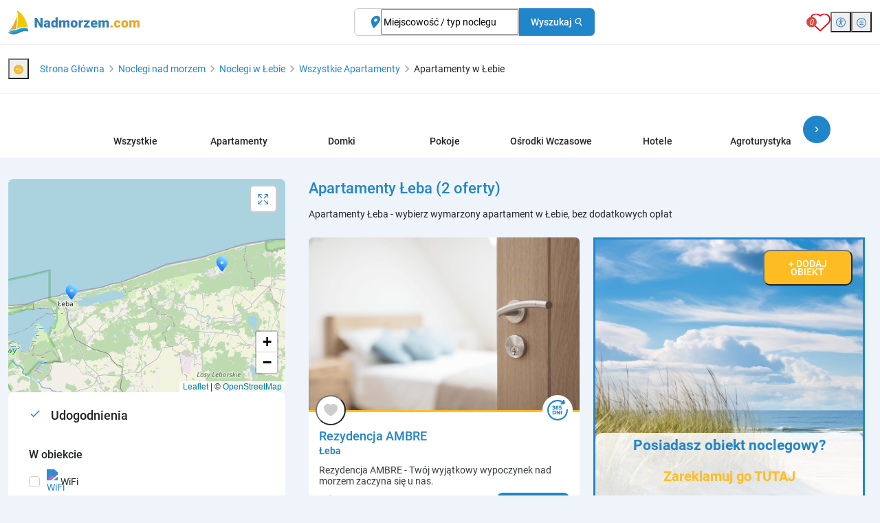

--- FILE ---
content_type: text/html; charset=UTF-8
request_url: https://www.nadmorzem.com/leba/apartamenty
body_size: 25929
content:
<!DOCTYPE html>
<html lang="pl">

<head>
	<meta charset="UTF-8">
	<meta http-equiv="X-UA-Compatible" content="IE=edge">
	<meta name="viewport" content="width=device-width, initial-scale=1.0, shrink-to-fit=no">
	<meta name="akceptType" content="portal_n2">
<meta name="akceptAllObjectCount" content="">

	
<link rel="apple-touch-icon" sizes="180x180" href="https://zdjecianoclegi.pl/media/favicon/nadmorzem.com/apple-touch-icon.png">
<link rel="icon" type="image/png" sizes="32x32" href="https://zdjecianoclegi.pl/media/favicon/nadmorzem.com/favicon-32x32.png">
<link rel="icon" type="image/png" sizes="16x16" href="https://zdjecianoclegi.pl/media/favicon/nadmorzem.com/favicon-16x16.png">
<link rel="manifest" href="https://zdjecianoclegi.pl/media/favicon/nadmorzem.com/site.webmanifest">
<meta name="msapplication-TileColor" content="#1f86c9">
<meta name="theme-color" content="#ffffff">	
<title>Apartamenty Łeba | szeroka baza apartamentów </title>

    <meta name="description" content="Łeba apartamenty - zaplanuj urlop na naszym portalu, kontakt bezpośrednio z właścicielami." ><meta name="robots"
    content="follow,index" >
<meta property="og:type"
    content="website" >
<meta property="og:title" content="Apartamenty Łeba | szeroka baza apartamentów " >
<meta property="og:url"
    content="https://www.nadmorzem.com/leba/apartamenty" >
<meta property="og:description"
    content="Łeba apartamenty - zaplanuj urlop na naszym portalu, kontakt bezpośrednio z właścicielami." >



    <link rel="canonical" href="https://www.nadmorzem.com/leba/apartamenty" >

	<!-- RESET CSS -->
	<link rel="stylesheet" href="/theme/main/dist/css/reset.css" >

	<!-- Fonts and Material Icons -->
	<link href="/theme/main/dist/font/portals.css" rel="stylesheet">

	<!-- Bootstrap -->
	<link href="/theme/main/dist/css/bootstrap-5.3.0/bootstrap.min.css" rel="stylesheet">
	<script src="/theme/main/dist/js/bootstrap-5.3.0/bootstrap.bundle.min.js"></script>

	<!-- jQuery -->
	<script src="/theme/main/dist/js/jquery-3.6.1/jquery-3.6.1.min.js"></script>

	<script src="/theme/main/dist/js/portal.min.js"></script>

	<script src="/theme/main/dist/js/fslightbox/fslightbox.js"></script>

	
	<!-- Swiper -->
	<script src="/theme/main/dist/js/swiper/swiper_v10.js"></script>
	<link rel="stylesheet" href="/theme/main/dist/css/swiper/swiper-bundle-v10.min.css" >

	<!-- Leaflet -->
	<link rel="stylesheet" href="/theme/main/dist/css/leaflet/leaflet.css" >
	<link rel="stylesheet" href="/theme/main/dist/css/leaflet/MarkerCluster.css" >
	<link rel="stylesheet" href="/theme/main/dist/css/leaflet/MarkerCluster.Default.css" >

	<script src="/theme/main/dist/js/leaflet/leaflet.js"></script>
	<script src="/theme/main/dist/js/leaflet/leaflet-provider.js"></script>
	<script src='/theme/main/dist/js/leaflet/leaflet.markercluster.js'></script>

	<!-- <script src="/theme/main/dist/js/leaflet/leaflet.markercluster.js.map" type="application/json" charset="UTF-8"></script> -->


	<!-- css from scss -->
	<link id="pagestyle" href="/theme/main/dist/css/main.min.css?20251002" rel="stylesheet" />
	<link id="pagestyle" href="/theme/main/dist/css/cookies.css?20251002" rel="stylesheet" />
	<link rel="stylesheet" href="/theme/main/dist/css/swiper/swiper-bundle-v10.min.css" />
	<!-- css for theme -->
	<link href="/theme/main/dist/css/themes/nadmorzem.min.css" rel="stylesheet" >

			<!-- Google Tag Manager -->
		<script type="text/plain" data-category="analytics">(function (w, d, s, l, i) {
			w[l] = w[l] || []; w[l].push({ 'gtm.start': new Date().getTime(), event: 'gtm.js' }); var f = d.getElementsByTagName(s)[0],
				j = d.createElement(s), dl = l != 'dataLayer' ? '&l=' + l : ''; j.async = true;
			j.src = 'https://www.googletagmanager.com/gtm.js?id=' + i + dl; f.parentNode.insertBefore(j, f);
		})
			(window, document, 'script', 'dataLayer', 'GTM-PRX793R');
	</script>
		<!-- End Google Tag Manager -->
				<!-- Global site tag (gtag.js) - Google Analytics -->
		<script type="text/plain" data-category="analytics" async src="https://www.googletagmanager.com/gtag/js?id=G-0X14Z3G5LY"></script>
		<script type="text/plain" data-category="analytics">
			window.dataLayer = window.dataLayer || [];
		function gtag() { dataLayer.push(arguments); }
		gtag('consent', 'default', {
			ad_storage: 'denied',
			ad_user_data: 'denied',
			ad_personalization: 'denied',
			analytics_storage: 'denied',
			functionality_storage: 'denied',
			personalization_storage: 'denied',
			security_storage: 'granted'
		})
		gtag('js', new Date());
		gtag('config', 'G-0X14Z3G5LY');
	</script>
		
	<script src="https://cookies.akcept.eu"></script>
</head>

<body class="pageBody objects" itemscope itemtype="https://schema.org/WebPage">
	<div class="portalBodyContainer">

		<script type="module">
			await Login.loginBySSO();
		</script>
		
<header class="header header_nadmorzem " style="top: 0;">
    <div class="container-xxl">
        <div class="d-flex justify-content-between align-items-center h-100 flex-wrap flex-md-row gap-sm-2 flex-wrap gap-md-0">
            <a href="https://www.nadmorzem.com/" class="header__logo h-100">
        <img src="https://zdjecianoclegi.pl/media/logo/www.nadmorzem.com.svg" alt="nadmorzem.com">
</a>
<div class="searchEngine__wrapper  searchEngine__wrapper--objects">
    <div class="searchEngine">
        
            <form method="post" id="mainSearchForm" class="searchEngine__form">
                <div class="searchEngine__search-wrapper">
                    <input type="hidden" id="showMore" name="show-more" value="10">
                    <label class="searchEngine__label" for="mainSearch">
                        <i class="searchEngine__icon searchEngine__icon--pin">location_on</i>
                        <input id="mainSearch" class="searchEngine__input" data-search-tags="ALL" autocomplete="off" data-choosen="" name="search" type="text"
                            placeholder="Miejscowość / typ noclegu">
                    </label>
                    <button type="submit" class="searchEngine__button">
                        <span class="searchEngine__button-text">Wyszukaj</span>
                        <i class="searchEngine__icon">search</i>
                    </button>
                    <span class="searchEngine__result"></span>
                </div>
            </form>

        
    </div>
</div>
<script>
    const mainSearch = document.querySelector('#mainSearch')
    const inputAmount = document.querySelector('#showMore')
    const mainSearchForm = document.getElementById('mainSearchForm');
    const containerResult = document.querySelector('.searchEngine__result');
    const typeArr = {
        'OFFER': 'Oferta specjalna',
        'DIRECTION': 'Kierunek',
        'CATEGORY': 'Kategoria',
        'CITY': 'Miejscowość',
        'CITY/CATEGORY': 'Miejscowość/Kategoria',
    }

    let debounceTimer;

    const searchFetch = (searchValue, type, isFallback = false) => {
        const data = new URLSearchParams();
        data.append('search', searchValue.length === 0 ? ' ' : searchValue);
        data.append('amount', inputAmount.value);
        data.append('type[]', type);

        fetch('/api/search', {
            method: 'POST',
            body: data
        })
        .then(res => res.json())
        .then(res => {
            if (res.status === 'success' && res.data) {
                if (res.data.length === 0 && !isFallback) {
                    searchFetch(searchValue, 'ALL', true)
                    return;
                }

                containerResult.innerHTML = '';
                res.data.forEach(item => {
                    addToHtml(item);
                });
                addLastElement();
                containerResult.classList.add('active');
                selectFirstLink();

            }
        });
    }

    mainSearch.addEventListener('click', function (event) {
        const valueSearch = event.target.value.trim();
        if (valueSearch.length === 0) {
            searchFetch(' ', 'CITY');
        }
    })

    mainSearch.addEventListener('input', function (event) {
       clearTimeout(debounceTimer);
       debounceTimer = setTimeout(() => {
        const valueSearch = event.target.value.trim();
        const inputTags = event.target.getAttribute('data-search-tags');
         if (valueSearch.length === 0) {
           searchFetch(' ', 'CITY');
          } else if (valueSearch.length >= 3) {
            searchFetch(valueSearch, inputTags);
          }
       }, 200);
    });

    const replaceString = (s) => {
        return s.replace("/", "&sol;");
    }

    const addToHtml = (item) => {
        const element = document.createElement("div");
        const img = document.createElement("img");
        const title = document.createElement("h5");
        const type = document.createElement("small");
        img.src = `https://zdjecianoclegi.pl/media/ikony/wyszukiwarka/${replaceString(item.type)}.svg`;

        title.innerHTML = `${item.name} <small>(${item.count})</small>`;
        type.innerText = `(${typeArr[item.type]})`
        element.setAttribute('data-slug', item.slug)
        element.classList.add('searchEngine__result-item')
        element.appendChild(title);
        element.appendChild(type);
        element.appendChild(img);
        containerResult.appendChild(element);
        addEventEachLink(element)
    }

    const addLastElement = () => {
        const element = document.createElement("div");
        const title = document.createElement("h5");
        const p = document.createElement("p");
        title.appendChild(document.createTextNode('Nie znalazłeś/aś odpowiedniego linku?'));
        p.appendChild(document.createTextNode('Załaduj 10 więcej'));

        element.classList.add('searchEngine__result-item', 'searchEngine__result-item--last')
        element.appendChild(title);
        element.appendChild(p);
        containerResult.appendChild(element);

        addEventOnLastLink();
    }

    const inputEvent = new Event('input');

    const addEventOnLastLink = () => {
        const lastLink = document.querySelector('.searchEngine__result-item--last');
        const searchValue = document.querySelector('#mainSearch').value;
        const showMore = document.querySelector('#showMore');
        lastLink.addEventListener('click', function(e){
            e.preventDefault()
            showMore.value = parseInt(showMore.value) + 10
            mainSearch.dispatchEvent(inputEvent);
        });
    }

    const addEventEachLink = (link) => {
        link.addEventListener('click', function(e){
            e.preventDefault();
            const linkAttr = e.currentTarget.getAttribute('data-slug');
            const linkName = e.currentTarget.querySelector('h5').innerText;

            mainSearchForm.setAttribute('data-slug', linkAttr);
            mainSearch.value = linkName;

            containerResult.classList.remove('active');
            window.location.href = linkAttr
        });
    }


    const selectFirstLink = (link) => {
        const target = containerResult.firstChild;
        const linkAttr = target.getAttribute('data-slug');

        mainSearchForm.setAttribute('data-slug', linkAttr);
    }

    mainSearchForm.addEventListener('submit', function (e) {
        e.preventDefault();
        const slug = e.currentTarget.getAttribute('data-slug');
        if (!slug) return false;

        window.location.href = slug
    });

    document.addEventListener('click', function(e) {
        if (!mainSearchForm.contains(e.target)) {
            containerResult.classList.remove('active');
        }
    });

    document.addEventListener('keydown', function(e) {
        if (e.key === 'Escape') {
            containerResult.classList.remove('active');
        }
    });
</script>
            <div class="d-flex justify-content-center align-items-center gap-2 gap-md-3">
                <a class="header__favorites" href="https://www.nadmorzem.com/ulubione">
	<img src="https://zdjecianoclegi.pl/akcept/icon/favorites.svg" alt="serce">
	<i class="header__favorites--count">0</i>
</a>                <div class="position-relative">
    <button id="accessibility-toggle" aria-expanded="false" aria-label="Przełącz opcje dostępności" class="header__accessibility">
        <img src="https://zdjecianoclegi.pl/akcept/icon/accessibility.svg" width="35" height="35" alt="accessibility">
    </button>

    <div id="accessibility-panel" hidden>
        <div class="d-flex flex-column">
            <h2 class="title mb-2">Dostępność cyfrowa</h2>

            <button class="increaseText d-flex align-items-center">
                <i class="me-2 icon">zoom_in</i> Zwiększ tekst
            </button>

            <button class="decreaseText d-flex align-items-center">
                <i class="me-2 icon">zoom_out</i> Zmniejsz tekst
            </button>

            <button class="increaseTextSpacing d-flex align-items-center">
                <i class="me-2 icon">horizontal_rule</i> Zwiększ odstępy
            </button>

            <button class="decreaseTextSpacing d-flex align-items-center">
                <i class="me-2 icon">horizontal_distribute</i> Zmniejsz odstępy
            </button>

            <button class="increaseLineHeight d-flex align-items-center">
                <i class="me-2 icon">segment</i> Zwiększ wysokość linii
            </button>

            <button class="decreaseLineHeight d-flex align-items-center">
                <i class="me-2 icon">segment</i> Zmniejsz wysokość linii
            </button>

            <button class="underlineLinks d-flex align-items-center">
                <i class="me-2 icon">link</i> Podkreśl linki
            </button>

            <button class="invertColors d-flex align-items-center">
                <i class="me-2 icon">invert_colors</i> Odwróć kolory
            </button>

            <button class="resetAccessibility d-flex align-items-center">
                <i class="me-2 icon">refresh</i> Przywróć domyślne
            </button>
        </div>
    </div>
</div>

<script>
    document.addEventListener('DOMContentLoaded', () => {
        const toggleBtn = document.getElementById('accessibility-toggle');
        const panel = document.getElementById('accessibility-panel');

        if (!toggleBtn || !panel) return;

        const togglePanel = () => {
            const isHidden = panel.hidden;
            panel.hidden = !isHidden;
            toggleBtn.setAttribute('aria-expanded', String(!isHidden));
        };

        toggleBtn.addEventListener('click', (event) => {
            event.stopPropagation();
            togglePanel();
        });

        document.addEventListener('click', (event) => {
            if (panel.hidden) return;
            if (panel.contains(event.target)) return;
            if (event.target === toggleBtn) return;

            panel.hidden = true;
            toggleBtn.setAttribute('aria-expanded', 'false');
        });
    });
</script>                <button aria-label="Otwórz menu" id="openMenuBtn" class="header__burger">
	<img src="https://zdjecianoclegi.pl/akcept/icon/menu.svg" alt="menu">
</button>            </div>
        </div>
    </div>
</header>
<nav class="header__menu" id="header__menu">
	<div class="header__menu-wrapper">
		<button class="header__menu-close-button" id="closeMenuBtn">
			<img src="https://zdjecianoclegi.pl/akcept/icon/close_menu.svg" alt="close menu" class="header__menu-close-icon">
		</button>
	</div>
	<ul class="container">
    <li>
        <h4><a href="/">Strona główna</a></h4>
    </li>
    <li>
        <h4><a href="/noclegi">Noclegi</a></h4>
    </li>

            <li>
            <h4><a href="/oferty-specjalne">Oferty specjalne</a></h4>
        </li>
    
            <li>
            <h4><a href="/blog">Blog</a></h4>
        </li>
    
    
    
    
    
    
            <li>
            <h4><a href='/nieruchomosci'>Nieruchomości</a></h4>
        </li>
    
    
    
    <li>
        <h4><a href="/redakcja">Redakcja</a></h4>
    </li>
    <li>
        <h4><a href="https://panel.akcept.eu" target="_blank">Zarządzaj wpisem</a></h4>
    </li>
    <li>
        <h4><a href="/dodaj-obiekt">Dodaj obiekt</a></h4>
    </li>
    <li>
        <h4><a href="/ulubione">Ulubione</a></h4>
    </li>

            <li>
            <h4><a href="/chat">Chat</a></h4>
        </li>
        <li data-is-logged="true" class="notLogged">
            <h4><a href="#" onclick="AuthService.logout()">Wyloguj</a></h4>
        </li>
    </ul></nav>


<script>
	let body
	let menu
	let burgerBtn

	document.addEventListener("DOMContentLoaded", () => {
		body = document.querySelector('body')
		menu = document.querySelector('.header__menu')
		openMenuBtn = document.querySelector('#openMenuBtn')
		closeMenuBtn = document.querySelector('#closeMenuBtn')

		const handleMenu = () => {
			body.classList.toggle('overlay')
			menu.classList.toggle('overlay')
		}

		openMenuBtn.addEventListener("click", handleMenu)
		closeMenuBtn.addEventListener("click", handleMenu)
	})
</script>
<div class="header__objects header_scroll hidden-tb">
	<div class="container-xxl">
		<div class="d-flex align-items-center gap-4 h-100">
			<a href="https://www.nadmorzem.com/" class="header__logo header__logo--emblem h-100">
								<img src="https://zdjecianoclegi.pl/media/emblem/www.nadmorzem.com.png" alt="">
			</a>
							<div class="header__objects--item" id="header_city">
					<i class="icon">location_on</i>
										<span>
						Dowolna lokalizacja					</span>
					<button class="link" onclick="openModal('modal_city')">Zmień</button>
				</div>
				<hr class="gapLine">
						
			<div class="header__objects--item" id="header_category">
				<i class="icon">widgets</i>
								<span>Dowolny typ obiektu</span>
				<button class="link" onclick="openModal('modal_category')">Zmień</button>
			</div>
			<hr class="gapLine">
			<div class="header__objects--item" id="header_facilities">
				<i class="icon">checked</i>
				<span>Dowolne udogodnienie</span>
				<button class="link" onclick="openModal('modal_facilities')">Zmień</button>
			</div>
					</div>
	</div>
</div>
 
		<!-- Zawartość theme nowych portali -->

		<main class="portalContent">
			<!-- Załączenie layoutu -->
<div class="object__breadcrumbs">
    <div class="container-xxl">
        <div class="row">
            <div class="col-12">
                
<nav class="breadcrumbs">
			<div class="breadcrumbs__wrapper">
			<button class="breadcrumbs__return-btn">
				<img src="https://zdjecianoclegi.pl/media/ikony/backTo.svg" alt="Cofnij do poprzedniej strony." class="d-inline-block">
			</button>
							<div class="breadcrumbs__item">
											<a href="https://www.nadmorzem.com/">
												<span>
							Strona Główna						</span>
												</a>
															</div>
							<div class="breadcrumbs__item">
											<a href="https://www.nadmorzem.com/noclegi">
												<span>
							Noclegi nad morzem						</span>
												</a>
															</div>
							<div class="breadcrumbs__item">
											<a href="https://www.nadmorzem.com/leba">
												<span>
							Noclegi w Łebie						</span>
												</a>
															</div>
							<div class="breadcrumbs__item">
											<a href="https://www.nadmorzem.com/apartamenty">
												<span>
							Wszystkie Apartamenty						</span>
												</a>
															</div>
							<div class="breadcrumbs__item">
											<span>
							Apartamenty w Łebie						</span>
										</div>
					</div>
	</nav>

<script>
	const handleBackButton = () => {
		let previousUrl
		const url = window.location.origin + window.location.pathname
		const parts = url.replace(/\/$/, "").split("/");
		parts.pop();
		previousUrl = parts.join("/") || "/";
		if (previousUrl === window.location.origin) {
			previousUrl += "/noclegi";
		}
		if (url === window.location.origin + "/noclegi") {
			previousUrl = window.location.origin;
		}
		window.location.href = previousUrl
	}

	document.addEventListener('DOMContentLoaded', () => {
		const returnBtn = document.querySelector('.breadcrumbs__return-btn');
		if (returnBtn) {
			returnBtn.addEventListener('click', () => {
				handleBackButton();
			});
		}
	});
</script>            </div>
        </div>
    </div>
</div>
<div class="hidden-tb">
    <section class="categoriesIcon__wrapper">
    <div class="container-xl">
        <div class="swiper__container">

            <div class="categoriesIcon__swiper swiper">
                <div class="swiper-wrapper">
                                        <div class="categoriesIcon__item  swiper-slide" style="order:-1;">
                        <a href="https://www.nadmorzem.com/noclegi" class="categoriesIcon__item--link">
                            <div class="categoriesIcon__item--bg lazy-background" data-bg="https://zdjecianoclegi.pl/media/kategorie-noclegowe/ikony/noclegi.svg">
                            </div>
                            <h4 class="categoriesIcon__item--title">
                                Wszystkie
                            </h4>
                        </a>
                    </div>
                                                                                                                    <div class="categoriesIcon__item  swiper-slide">
                            <a href="https://www.nadmorzem.com/leba/domki" class="categoriesIcon__item--link">
                                <div class="categoriesIcon__item--bg lazy-background" data-bg="https://zdjecianoclegi.pl/media/kategorie-noclegowe/ikony/domki.svg">
                                </div>
                                <h4 class="categoriesIcon__item--title">
                                    Domki                                </h4>
                            </a>
                        </div>
                                                                                            <div class="categoriesIcon__item  swiper-slide">
                            <a href="https://www.nadmorzem.com/leba/pokoje" class="categoriesIcon__item--link">
                                <div class="categoriesIcon__item--bg lazy-background" data-bg="https://zdjecianoclegi.pl/media/kategorie-noclegowe/ikony/pokoje.svg">
                                </div>
                                <h4 class="categoriesIcon__item--title">
                                    Pokoje                                </h4>
                            </a>
                        </div>
                                                                                            <div class="categoriesIcon__item categoriesIcon__item--over swiper-slide">
                            <a href="https://www.nadmorzem.com/leba/apartamenty" class="categoriesIcon__item--link">
                                <div class="categoriesIcon__item--bg lazy-background" data-bg="https://zdjecianoclegi.pl/media/kategorie-noclegowe/ikony/apartamenty.svg">
                                </div>
                                <h4 class="categoriesIcon__item--title">
                                    Apartamenty                                </h4>
                            </a>
                        </div>
                                                                                            <div class="categoriesIcon__item  swiper-slide">
                            <a href="https://www.nadmorzem.com/leba/osrodki-wczasowe" class="categoriesIcon__item--link">
                                <div class="categoriesIcon__item--bg lazy-background" data-bg="https://zdjecianoclegi.pl/media/kategorie-noclegowe/ikony/osrodki-wczasowe.svg">
                                </div>
                                <h4 class="categoriesIcon__item--title">
                                    Ośrodki Wczasowe                                </h4>
                            </a>
                        </div>
                                                                                            <div class="categoriesIcon__item  swiper-slide">
                            <a href="https://www.nadmorzem.com/leba/hotele" class="categoriesIcon__item--link">
                                <div class="categoriesIcon__item--bg lazy-background" data-bg="https://zdjecianoclegi.pl/media/kategorie-noclegowe/ikony/hotele.svg">
                                </div>
                                <h4 class="categoriesIcon__item--title">
                                    Hotele                                </h4>
                            </a>
                        </div>
                                                                                            <div class="categoriesIcon__item  swiper-slide">
                            <a href="https://www.nadmorzem.com/leba/agroturystyka" class="categoriesIcon__item--link">
                                <div class="categoriesIcon__item--bg lazy-background" data-bg="https://zdjecianoclegi.pl/media/kategorie-noclegowe/ikony/agroturystyka.svg">
                                </div>
                                <h4 class="categoriesIcon__item--title">
                                    Agroturystyka                                </h4>
                            </a>
                        </div>
                                                                                            <div class="categoriesIcon__item  swiper-slide">
                            <a href="https://www.nadmorzem.com/leba/pensjonaty-wille" class="categoriesIcon__item--link">
                                <div class="categoriesIcon__item--bg lazy-background" data-bg="https://zdjecianoclegi.pl/media/kategorie-noclegowe/ikony/pensjonaty-wille.svg">
                                </div>
                                <h4 class="categoriesIcon__item--title">
                                    Pensjonaty, Wille                                </h4>
                            </a>
                        </div>
                                                                                            <div class="categoriesIcon__item  swiper-slide">
                            <a href="https://www.nadmorzem.com/leba/domy-letniskowe" class="categoriesIcon__item--link">
                                <div class="categoriesIcon__item--bg lazy-background" data-bg="https://zdjecianoclegi.pl/media/kategorie-noclegowe/ikony/domy-letniskowe.svg">
                                </div>
                                <h4 class="categoriesIcon__item--title">
                                    Domy Letniskowe                                </h4>
                            </a>
                        </div>
                                                                                            <div class="categoriesIcon__item  swiper-slide">
                            <a href="https://www.nadmorzem.com/leba/tanie-kwatery" class="categoriesIcon__item--link">
                                <div class="categoriesIcon__item--bg lazy-background" data-bg="https://zdjecianoclegi.pl/media/kategorie-noclegowe/ikony/tanie-kwatery.svg">
                                </div>
                                <h4 class="categoriesIcon__item--title">
                                    Tanie Kwatery                                </h4>
                            </a>
                        </div>
                                                                                            <div class="categoriesIcon__item  swiper-slide">
                            <a href="https://www.nadmorzem.com/leba/kempingi-pola-namiotowe" class="categoriesIcon__item--link">
                                <div class="categoriesIcon__item--bg lazy-background" data-bg="https://zdjecianoclegi.pl/media/kategorie-noclegowe/ikony/kempingi-pola-namiotowe.svg">
                                </div>
                                <h4 class="categoriesIcon__item--title">
                                    Kempingi, Pola Namiotowe                                </h4>
                            </a>
                        </div>
                                                                                            <div class="categoriesIcon__item  swiper-slide">
                            <a href="https://www.nadmorzem.com/leba/grupy-zorganizowane" class="categoriesIcon__item--link">
                                <div class="categoriesIcon__item--bg lazy-background" data-bg="https://zdjecianoclegi.pl/media/kategorie-noclegowe/ikony/grupy-zorganizowane.svg">
                                </div>
                                <h4 class="categoriesIcon__item--title">
                                    Grupy Zorganizowane                                </h4>
                            </a>
                        </div>
                                                                                            <div class="categoriesIcon__item  swiper-slide">
                            <a href="https://www.nadmorzem.com/leba/osrodki-spa" class="categoriesIcon__item--link">
                                <div class="categoriesIcon__item--bg lazy-background" data-bg="https://zdjecianoclegi.pl/media/kategorie-noclegowe/ikony/osrodki-spa.svg">
                                </div>
                                <h4 class="categoriesIcon__item--title">
                                    Ośrodki SPA                                </h4>
                            </a>
                        </div>
                                                                                            <div class="categoriesIcon__item  swiper-slide">
                            <a href="https://www.nadmorzem.com/leba/konferencje" class="categoriesIcon__item--link">
                                <div class="categoriesIcon__item--bg lazy-background" data-bg="https://zdjecianoclegi.pl/media/kategorie-noclegowe/ikony/konferencje.svg">
                                </div>
                                <h4 class="categoriesIcon__item--title">
                                    Konferencje                                </h4>
                            </a>
                        </div>
                                                                                            <div class="categoriesIcon__item  swiper-slide">
                            <a href="https://www.nadmorzem.com/leba/kolonie-zielone-szkoly" class="categoriesIcon__item--link">
                                <div class="categoriesIcon__item--bg lazy-background" data-bg="https://zdjecianoclegi.pl/media/kategorie-noclegowe/ikony/kolonie-zielone-szkoly.svg">
                                </div>
                                <h4 class="categoriesIcon__item--title">
                                    Kolonie, Zielone szkoły                                </h4>
                            </a>
                        </div>
                                                                                            <div class="categoriesIcon__item  swiper-slide">
                            <a href="https://www.nadmorzem.com/leba/osrodki-rehabilitacyjne" class="categoriesIcon__item--link">
                                <div class="categoriesIcon__item--bg lazy-background" data-bg="https://zdjecianoclegi.pl/media/kategorie-noclegowe/ikony/osrodki-rehabilitacyjne.svg">
                                </div>
                                <h4 class="categoriesIcon__item--title">
                                    Ośrodki rehabilitacyjne                                </h4>
                            </a>
                        </div>
                                                                                            <div class="categoriesIcon__item  swiper-slide">
                            <a href="https://www.nadmorzem.com/leba/noclegi-z-wyzywieniem" class="categoriesIcon__item--link">
                                <div class="categoriesIcon__item--bg lazy-background" data-bg="https://zdjecianoclegi.pl/media/kategorie-noclegowe/ikony/noclegi-z-wyzywieniem.svg">
                                </div>
                                <h4 class="categoriesIcon__item--title">
                                    Z wyżywieniem                                </h4>
                            </a>
                        </div>
                                    </div>
            </div>
            <div class="buttonArrow buttonArrow--left swiperPrevCategoriesList">chevron_left</div>
            <div class="buttonArrow buttonArrow--right swiperNextCategoriesList">chevron_right</div>
        </div>
    </div>
</section>
<script>
    const swiper = new Swiper('.categoriesIcon__swiper', {
        spaceBetween: 10,
        slidesPerView: 'auto',
        navigation: {
            nextEl: '.swiperNextCategoriesList',
            prevEl: '.swiperPrevCategoriesList',
        },
        breakpoints: {
            320: {
                slidesPerView: 'auto',
                centeredSlides: false,
                watchSlidesVisibility: false,
            },
            480: {
                slidesPerView: 'auto',
            },
            768: {
                slidesPerView: 'auto',
            },
            991: {
                slidesPerView: 'auto',
				spaceBetween: 0,
            },
        }
    });
</script></div>
<div class="container-xxl">
    <div class="row py-md-3 py-5">
        <div class="hidden-tb col-4">
            <aside class="objectsSidebar">
                <div class="objects__local">
                    <script>
	let map
	let mapMarkers

	var mapLoaded = false;

	function initMap() {
		
		map = L.map('map', {
			zoomControl: false,
			scrollWheelZoom: false
		}).setView([54.75999616, 17.55392075], 12);

		L.control.zoom({
			position: 'bottomright'
		}).addTo(map);

		L.tileLayer('https://tile.openstreetmap.org/{z}/{x}/{y}.png', {
			minZoom: 0,
			maxZoom: 18,
			attribution: '&copy; <a href="http://www.openstreetmap.org/copyright">OpenStreetMap</a>'
		}).addTo(map);

		var redIcon = L.icon({
			iconUrl: '/theme/main/assets/images/location.png',
			iconSize: [45, 45],
			popupAnchor: [0, -20]
		});

		var boundsArr = [];
		var marker = {};
		var markerB = {};
					marker['4535'] = L.marker([54.7962322, 17.8673515], {
				icon: redIcon
			});
			markerB['4535'] = L.latLng(54.7962322, 17.8673515);


			boundsArr.push(markerB['4535']);

			
			marker['4535'].bindPopup(`<h5>Kompleks Wypoczynkowy BRYZA</h5><a href="/lubiatowo/kompleks-wypoczynkowy-bryza" class="button">zobacz obiekt</a>`);

							marker['4535'].addTo(map);
			
					marker['2300'] = L.marker([54.76311425, 17.567664597961], {
				icon: redIcon
			});
			markerB['2300'] = L.latLng(54.76311425, 17.567664597961);


			boundsArr.push(markerB['2300']);

			
			marker['2300'].bindPopup(`<h5>Rezydencja AMBRE</h5><a href="/leba/rezydencja-ambre" class="button">zobacz obiekt</a>`);

							marker['2300'].addTo(map);
			
							mapMarkers = L.latLngBounds(boundsArr);
			map.fitBounds(mapMarkers, {
				padding: [30, 30]
			});
		
		
		map.on('popupopen', function(e) {
			let px = map.project(e.target._popup._latlng);
			px.y -= e.target._popup._container.clientHeight / 2;
			map.panTo(map.unproject(px), {
				animate: true
			});
		});
		mapLoaded = true;
	}

	function mapLazy() {
		let offset = $('#map')[0].getBoundingClientRect();
		if (offset.top >= 0 && !mapLoaded) {
			initMap();
		}
	}
	window.addEventListener("scroll", mapLazy, false);
	window.addEventListener("load", mapLazy, false);
</script>

<script>
    let mapContainer
    let closeModalBtn
    let desktopMapBtn

    let isDesktop
    let isModalActive = false

    let resizeScheduled = false

    const moveMapTo = (targetContainer) => {
        if (mapContainer && targetContainer) {
            targetContainer.appendChild(mapContainer)
        }
    }

    const moveMapToOriginalPlace = () => {
        const originalContainer = document.querySelector('#mapWrapper')
        if (originalContainer) {
            moveMapTo(originalContainer)
        }
    }

    const moveMapToModal = () => {
        isModalActive = true
        const mobileContainer = document
            .getElementById("modal-map")
            .querySelector(".container-md")
        if (mobileContainer) {
            moveMapTo(mobileContainer)
        }
    }

    const restoreView = () => {
        if (mapMarkers) {
            map.fitBounds(mapMarkers, {
                padding: [30, 30]
            });
        }
    };

    const checkIsDesktop = () => {
        isDesktop = window.innerWidth > 992
    }

    const handleMapBtn = () => {
        moveMapToModal()
        openModal('modal-map')
        requestAnimationFrame(() => refreshMap())
    }

    const refreshMap = () => {
        map.invalidateSize()
        restoreView()
    }

    document.addEventListener("DOMContentLoaded", () => {
        checkIsDesktop()

        mapContainer = document.querySelector('#mapContainer')
        desktopMapBtn = document.querySelector('#modal-map-btn')
        closeModalBtn = document.querySelector('#closeModalBtn')

        window.addEventListener('resize', () => {
            if (resizeScheduled) return
            resizeScheduled = true

            requestAnimationFrame(() => {
                resizeScheduled = false
                checkIsDesktop()
                if (!isModalActive) {
                    moveMapToOriginalPlace()
                }
            })
        })

        const mapBtn = document.getElementById('showMapBtn')

        if (mapBtn) {
            mapBtn.addEventListener('click', handleMapBtn)
        }

        if (desktopMapBtn) {
            desktopMapBtn.addEventListener('click', handleMapBtn)
        }

        if (closeModalBtn) {
            closeModalBtn.addEventListener("click", () => {
                isModalActive = false
                closeModal('#modal-map')
                if (isDesktop) {
                    moveMapToOriginalPlace()
                    requestAnimationFrame(() => refreshMap())
                }
            })
        }
    })
</script>	<section class="position-relative" id="mapWrapper">
		<div class="citiesList__maps" id="mapContainer">
			<div id="map" class="mapContainer">
			</div>
		</div>
		<button class="citiesList__btn" id="modal-map-btn">
			<img class="citiesList__btn-icon" src="https://zdjecianoclegi.pl/akcept/icon/open_full.svg" alt="powiększ mapę">
		</button>
	</section>
                </div>
                <div class="objectsSidebar__card">
                    <h4 class="objectsSidebar__card--title"><i class="objectsSidebar__card--icon">done</i> Udogodnienia
                    </h4>
                                        <form action="https://www.nadmorzem.com/leba/apartamenty" method="GET" id="facilitiesForm">
                        <div class="content_filter">
	<div class="js-excerpt excerpt-hidden d-flex flex-column" data-showmore="showmore_">
		<br><h6>W obiekcie</h6>				<div class="form__checkbox ">
					<input type="checkbox" name="u[]" id="udogodnienie_26" value="wifi"
						 >
					<label for="udogodnienie_26">
						<img class="form__checkboxImg form__checkboxImg--1 lazy" data-srcset="https://zdjecianoclegi.pl/akcept/icon/wifi.svg"
							alt="WiFi" loading="lazy">
						WiFi						<!-- <small>
							()
						</small> -->
					</label>
				</div>
							<div class="form__checkbox ">
					<input type="checkbox" name="u[]" id="udogodnienie_55" value="bezplatne-wifi"
						 >
					<label for="udogodnienie_55">
						<img class="form__checkboxImg form__checkboxImg--1 lazy" data-srcset="https://zdjecianoclegi.pl/akcept/icon/wifi.svg"
							alt="Bezpłatne WiFi" loading="lazy">
						Bezpłatne WiFi						<!-- <small>
							()
						</small> -->
					</label>
				</div>
							<div class="form__checkbox ">
					<input type="checkbox" name="u[]" id="udogodnienie_54" value="platne-wifi"
						 >
					<label for="udogodnienie_54">
						<img class="form__checkboxImg form__checkboxImg--1 lazy" data-srcset="https://zdjecianoclegi.pl/akcept/icon/paid_wifi.svg"
							alt="Płatne WiFi" loading="lazy">
						Płatne WiFi						<!-- <small>
							()
						</small> -->
					</label>
				</div>
							<div class="form__checkbox ">
					<input type="checkbox" name="u[]" id="udogodnienie_57" value="kominek"
						 >
					<label for="udogodnienie_57">
						<img class="form__checkboxImg form__checkboxImg--1 lazy" data-srcset="https://zdjecianoclegi.pl/akcept/icon/fireplace.svg"
							alt="Kominek" loading="lazy">
						Kominek						<!-- <small>
							()
						</small> -->
					</label>
				</div>
							<div class="form__checkbox ">
					<input type="checkbox" name="u[]" id="udogodnienie_17" value="parking"
						 >
					<label for="udogodnienie_17">
						<img class="form__checkboxImg form__checkboxImg--1 lazy" data-srcset="https://zdjecianoclegi.pl/akcept/icon/parking.svg"
							alt="Parking" loading="lazy">
						Parking						<!-- <small>
							()
						</small> -->
					</label>
				</div>
							<div class="form__checkbox ">
					<input type="checkbox" name="u[]" id="udogodnienie_52" value="bezplatny-parking"
						 >
					<label for="udogodnienie_52">
						<img class="form__checkboxImg form__checkboxImg--1 lazy" data-srcset="https://zdjecianoclegi.pl/akcept/icon/parking.svg"
							alt="Bezpłatny parking" loading="lazy">
						Bezpłatny parking						<!-- <small>
							()
						</small> -->
					</label>
				</div>
							<div class="form__checkbox ">
					<input type="checkbox" name="u[]" id="udogodnienie_53" value="platny-parking"
						 >
					<label for="udogodnienie_53">
						<img class="form__checkboxImg form__checkboxImg--1 lazy" data-srcset="https://zdjecianoclegi.pl/akcept/icon/paid_parking.svg"
							alt="Płatny parking" loading="lazy">
						Płatny parking						<!-- <small>
							()
						</small> -->
					</label>
				</div>
							<div class="form__checkbox ">
					<input type="checkbox" name="u[]" id="udogodnienie_138" value="parking-dla-autobusow"
						 >
					<label for="udogodnienie_138">
						<img class="form__checkboxImg form__checkboxImg--1 lazy" data-srcset="https://zdjecianoclegi.pl/akcept/icon/bus_parking.svg"
							alt="Parking dla autobusów" loading="lazy">
						Parking dla autobusów						<!-- <small>
							()
						</small> -->
					</label>
				</div>
							<div class="form__checkbox ">
					<input type="checkbox" name="u[]" id="udogodnienie_134" value="przyjecia-okolicznosciowe"
						 >
					<label for="udogodnienie_134">
						<img class="form__checkboxImg form__checkboxImg--1 lazy" data-srcset="https://zdjecianoclegi.pl/akcept/icon/events.svg"
							alt="Przyjęcia okolicznościowe" loading="lazy">
						Przyjęcia okolicznościowe						<!-- <small>
							()
						</small> -->
					</label>
				</div>
							<div class="form__checkbox ">
					<input type="checkbox" name="u[]" id="udogodnienie_133" value="przystosowany-dla-grup"
						 >
					<label for="udogodnienie_133">
						<img class="form__checkboxImg form__checkboxImg--1 lazy" data-srcset="https://zdjecianoclegi.pl/akcept/icon/large_groups.svg"
							alt="Przystosowany dla grup" loading="lazy">
						Przystosowany dla grup						<!-- <small>
							()
						</small> -->
					</label>
				</div>
							<div class="form__checkbox ">
					<input type="checkbox" name="u[]" id="udogodnienie_131" value="stoliki-na-zewnatrz"
						 >
					<label for="udogodnienie_131">
						<img class="form__checkboxImg form__checkboxImg--1 lazy" data-srcset="https://zdjecianoclegi.pl/akcept/icon/outdoor_tables.svg"
							alt="Stoliki na zewnątrz" loading="lazy">
						Stoliki na zewnątrz						<!-- <small>
							()
						</small> -->
					</label>
				</div>
							<div class="form__checkbox ">
					<input type="checkbox" name="u[]" id="udogodnienie_129" value="eko-produkty"
						 >
					<label for="udogodnienie_129">
						<img class="form__checkboxImg form__checkboxImg--1 lazy" data-srcset="https://zdjecianoclegi.pl/akcept/icon/eco_meals.svg"
							alt="Eko produkty" loading="lazy">
						Eko produkty						<!-- <small>
							()
						</small> -->
					</label>
				</div>
							<div class="form__checkbox ">
					<input type="checkbox" name="u[]" id="udogodnienie_128" value="dostawa"
						 >
					<label for="udogodnienie_128">
						<img class="form__checkboxImg form__checkboxImg--1 lazy" data-srcset="https://zdjecianoclegi.pl/akcept/icon/delivery.svg"
							alt="Dostawa" loading="lazy">
						Dostawa						<!-- <small>
							()
						</small> -->
					</label>
				</div>
							<div class="form__checkbox ">
					<input type="checkbox" name="u[]" id="udogodnienie_122" value="koncesja-na-alkohol"
						 >
					<label for="udogodnienie_122">
						<img class="form__checkboxImg form__checkboxImg--1 lazy" data-srcset="https://zdjecianoclegi.pl/akcept/icon/alcohol_license.svg"
							alt="Koncesja na alkohol" loading="lazy">
						Koncesja na alkohol						<!-- <small>
							()
						</small> -->
					</label>
				</div>
							<div class="form__checkbox ">
					<input type="checkbox" name="u[]" id="udogodnienie_6" value="ogrod-do-dyspozycji-gosci"
						 >
					<label for="udogodnienie_6">
						<img class="form__checkboxImg form__checkboxImg--1 lazy" data-srcset="https://zdjecianoclegi.pl/akcept/icon/garden.svg"
							alt="Ogród do dyspozycji gości" loading="lazy">
						Ogród do dyspozycji gości						<!-- <small>
							()
						</small> -->
					</label>
				</div>
							<div class="form__checkbox ">
					<input type="checkbox" name="u[]" id="udogodnienie_154" value="klimatyzacja-w-obiekcie"
						 >
					<label for="udogodnienie_154">
						<img class="form__checkboxImg form__checkboxImg--1 lazy" data-srcset="https://zdjecianoclegi.pl/akcept/icon/air_conditioning.svg"
							alt="Klimatyzacja w obiekcie" loading="lazy">
						Klimatyzacja w obiekcie						<!-- <small>
							()
						</small> -->
					</label>
				</div>
							<div class="form__checkbox ">
					<input type="checkbox" name="u[]" id="udogodnienie_155" value="klimatyzacja-w-pokoju"
						 >
					<label for="udogodnienie_155">
						<img class="form__checkboxImg form__checkboxImg--1 lazy" data-srcset="https://zdjecianoclegi.pl/akcept/icon/air_conditioning.svg"
							alt="Klimatyzacja w pokoju" loading="lazy">
						Klimatyzacja w pokoju						<!-- <small>
							()
						</small> -->
					</label>
				</div>
							<div class="form__checkbox ">
					<input type="checkbox" name="u[]" id="udogodnienie_33" value="klimatyzacja"
						 >
					<label for="udogodnienie_33">
						<img class="form__checkboxImg form__checkboxImg--1 lazy" data-srcset="https://zdjecianoclegi.pl/akcept/icon/air_conditioning.svg"
							alt="Klimatyzacja" loading="lazy">
						Klimatyzacja						<!-- <small>
							()
						</small> -->
					</label>
				</div>
							<div class="form__checkbox ">
					<input type="checkbox" name="u[]" id="udogodnienie_32" value="ogrzewanie"
						 >
					<label for="udogodnienie_32">
						<img class="form__checkboxImg form__checkboxImg--1 lazy" data-srcset="https://zdjecianoclegi.pl/akcept/icon/heating.svg"
							alt="Ogrzewanie" loading="lazy">
						Ogrzewanie						<!-- <small>
							()
						</small> -->
					</label>
				</div>
							<div class="form__checkbox ">
					<input type="checkbox" name="u[]" id="udogodnienie_31" value="taras"
						 >
					<label for="udogodnienie_31">
						<img class="form__checkboxImg form__checkboxImg--1 lazy" data-srcset="https://zdjecianoclegi.pl/akcept/icon/taras.svg"
							alt="Taras" loading="lazy">
						Taras						<!-- <small>
							()
						</small> -->
					</label>
				</div>
							<div class="form__checkbox ">
					<input type="checkbox" name="u[]" id="udogodnienie_29" value="balkon"
						 >
					<label for="udogodnienie_29">
						<img class="form__checkboxImg form__checkboxImg--1 lazy" data-srcset="https://zdjecianoclegi.pl/akcept/icon/balcony.svg"
							alt="Balkon" loading="lazy">
						Balkon						<!-- <small>
							()
						</small> -->
					</label>
				</div>
							<div class="form__checkbox ">
					<input type="checkbox" name="u[]" id="udogodnienie_64" value="widok-na-morze"
						 >
					<label for="udogodnienie_64">
						<img class="form__checkboxImg form__checkboxImg--1 lazy" data-srcset="https://zdjecianoclegi.pl/akcept/icon/sea_view.svg"
							alt="Widok na morze" loading="lazy">
						Widok na morze						<!-- <small>
							()
						</small> -->
					</label>
				</div>
							<div class="form__checkbox ">
					<input type="checkbox" name="u[]" id="udogodnienie_67" value="widok-na-jezioro"
						 >
					<label for="udogodnienie_67">
						<img class="form__checkboxImg form__checkboxImg--1 lazy" data-srcset="https://zdjecianoclegi.pl/akcept/icon/lake_view.svg"
							alt="Widok na jezioro" loading="lazy">
						Widok na jezioro						<!-- <small>
							()
						</small> -->
					</label>
				</div>
							<div class="form__checkbox ">
					<input type="checkbox" name="u[]" id="udogodnienie_62" value="widok-na-gory"
						 >
					<label for="udogodnienie_62">
						<img class="form__checkboxImg form__checkboxImg--1 lazy" data-srcset="https://zdjecianoclegi.pl/akcept/icon/mountain_view.svg"
							alt="Widok na góry" loading="lazy">
						Widok na góry						<!-- <small>
							()
						</small> -->
					</label>
				</div>
							<div class="form__checkbox ">
					<input type="checkbox" name="u[]" id="udogodnienie_66" value="widok-na-las"
						 >
					<label for="udogodnienie_66">
						<img class="form__checkboxImg form__checkboxImg--1 lazy" data-srcset="https://zdjecianoclegi.pl/akcept/icon/forest_view.svg"
							alt="Widok na las" loading="lazy">
						Widok na las						<!-- <small>
							()
						</small> -->
					</label>
				</div>
							<div class="form__checkbox ">
					<input type="checkbox" name="u[]" id="udogodnienie_61" value="widok-na-ogrod"
						 >
					<label for="udogodnienie_61">
						<img class="form__checkboxImg form__checkboxImg--1 lazy" data-srcset="https://zdjecianoclegi.pl/akcept/icon/garden_view.svg"
							alt="Widok na ogród" loading="lazy">
						Widok na ogród						<!-- <small>
							()
						</small> -->
					</label>
				</div>
							<div class="form__checkbox ">
					<input type="checkbox" name="u[]" id="udogodnienie_65" value="czesciowy-widok-na-morze"
						 >
					<label for="udogodnienie_65">
						<img class="form__checkboxImg form__checkboxImg--1 lazy" data-srcset="https://zdjecianoclegi.pl/akcept/icon/sea_view.svg"
							alt="Częściowy widok na morze" loading="lazy">
						Częściowy widok na morze						<!-- <small>
							()
						</small> -->
					</label>
				</div>
							<div class="form__checkbox ">
					<input type="checkbox" name="u[]" id="udogodnienie_68" value="czesciowy-widok-na-jezioro"
						 >
					<label for="udogodnienie_68">
						<img class="form__checkboxImg form__checkboxImg--1 lazy" data-srcset="https://zdjecianoclegi.pl/akcept/icon/lake_view.svg"
							alt="Częściowy widok na jezioro" loading="lazy">
						Częściowy widok na jezioro						<!-- <small>
							()
						</small> -->
					</label>
				</div>
							<div class="form__checkbox ">
					<input type="checkbox" name="u[]" id="udogodnienie_63" value="czesciowy-widok-na-gory"
						 >
					<label for="udogodnienie_63">
						<img class="form__checkboxImg form__checkboxImg--1 lazy" data-srcset="https://zdjecianoclegi.pl/akcept/icon/mountain_view.svg"
							alt="Częściowy widok na góry" loading="lazy">
						Częściowy widok na góry						<!-- <small>
							()
						</small> -->
					</label>
				</div>
							<div class="form__checkbox ">
					<input type="checkbox" name="u[]" id="udogodnienie_27" value="prywatna-lazienka"
						 >
					<label for="udogodnienie_27">
						<img class="form__checkboxImg form__checkboxImg--1 lazy" data-srcset="https://zdjecianoclegi.pl/akcept/icon/private_bathroom.svg"
							alt="Prywatna łazienka" loading="lazy">
						Prywatna łazienka						<!-- <small>
							()
						</small> -->
					</label>
				</div>
							<div class="form__checkbox ">
					<input type="checkbox" name="u[]" id="udogodnienie_16" value="lazienka-na-korytarzu"
						 >
					<label for="udogodnienie_16">
						<img class="form__checkboxImg form__checkboxImg--1 lazy" data-srcset="https://zdjecianoclegi.pl/akcept/icon/shared_bathroom.svg"
							alt="Łazienka na korytarzu" loading="lazy">
						Łazienka na korytarzu						<!-- <small>
							()
						</small> -->
					</label>
				</div>
							<div class="form__checkbox ">
					<input type="checkbox" name="u[]" id="udogodnienie_28" value="aneks-kuchenny"
						 >
					<label for="udogodnienie_28">
						<img class="form__checkboxImg form__checkboxImg--1 lazy" data-srcset="https://zdjecianoclegi.pl/akcept/icon/kitchen.svg"
							alt="Aneks kuchenny" loading="lazy">
						Aneks kuchenny						<!-- <small>
							()
						</small> -->
					</label>
				</div>
							<div class="form__checkbox ">
					<input type="checkbox" name="u[]" id="udogodnienie_15" value="kuchnia-ogolnodostepna"
						 >
					<label for="udogodnienie_15">
						<img class="form__checkboxImg form__checkboxImg--1 lazy" data-srcset="https://zdjecianoclegi.pl/akcept/icon/shared_kitchen.svg"
							alt="Kuchnia ogólnodostępna" loading="lazy">
						Kuchnia ogólnodostępna						<!-- <small>
							()
						</small> -->
					</label>
				</div>
							<div class="form__checkbox ">
					<input type="checkbox" name="u[]" id="udogodnienie_88" value="ogolnodostepna-lodowka"
						 >
					<label for="udogodnienie_88">
						<img class="form__checkboxImg form__checkboxImg--1 lazy" data-srcset="https://zdjecianoclegi.pl/akcept/icon/shared_fridge.svg"
							alt="Ogólnodostępna lodówka" loading="lazy">
						Ogólnodostępna lodówka						<!-- <small>
							()
						</small> -->
					</label>
				</div>
							<div class="form__checkbox ">
					<input type="checkbox" name="u[]" id="udogodnienie_23" value="ogolnodostepna-pralnia"
						 >
					<label for="udogodnienie_23">
						<img class="form__checkboxImg form__checkboxImg--1 lazy" data-srcset="https://zdjecianoclegi.pl/akcept/icon/laundry.svg"
							alt="Ogólnodostępna pralnia" loading="lazy">
						Ogólnodostępna pralnia						<!-- <small>
							()
						</small> -->
					</label>
				</div>
							<div class="form__checkbox ">
					<input type="checkbox" name="u[]" id="udogodnienie_146" value="audioguide"
						 >
					<label for="udogodnienie_146">
						<img class="form__checkboxImg form__checkboxImg--1 lazy" data-srcset="https://zdjecianoclegi.pl/akcept/icon/audioguide.svg"
							alt="Audioguide" loading="lazy">
						Audioguide						<!-- <small>
							()
						</small> -->
					</label>
				</div>
							<div class="form__checkbox ">
					<input type="checkbox" name="u[]" id="udogodnienie_144" value="zwiedzanie-indywidualne"
						 >
					<label for="udogodnienie_144">
						<img class="form__checkboxImg form__checkboxImg--1 lazy" data-srcset="https://zdjecianoclegi.pl/akcept/icon/individual_tour.svg"
							alt="Zwiedzanie indywidualne" loading="lazy">
						Zwiedzanie indywidualne						<!-- <small>
							()
						</small> -->
					</label>
				</div>
							<div class="form__checkbox ">
					<input type="checkbox" name="u[]" id="udogodnienie_143" value="zwiedzanie-z-przewodnikiem"
						 >
					<label for="udogodnienie_143">
						<img class="form__checkboxImg form__checkboxImg--1 lazy" data-srcset="https://zdjecianoclegi.pl/akcept/icon/guide.svg"
							alt="Zwiedzanie z przewodnikiem" loading="lazy">
						Zwiedzanie z przewodnikiem						<!-- <small>
							()
						</small> -->
					</label>
				</div>
							<div class="form__checkbox ">
					<input type="checkbox" name="u[]" id="udogodnienie_145" value="szatnia"
						 >
					<label for="udogodnienie_145">
						<img class="form__checkboxImg form__checkboxImg--1 lazy" data-srcset="https://zdjecianoclegi.pl/akcept/icon/dressing_room.svg"
							alt="Szatnia" loading="lazy">
						Szatnia						<!-- <small>
							()
						</small> -->
					</label>
				</div>
							<div class="form__checkbox ">
					<input type="checkbox" name="u[]" id="udogodnienie_141" value="toaleta"
						 >
					<label for="udogodnienie_141">
						<img class="form__checkboxImg form__checkboxImg--1 lazy" data-srcset="https://zdjecianoclegi.pl/akcept/icon/wc.svg"
							alt="Toaleta" loading="lazy">
						Toaleta						<!-- <small>
							()
						</small> -->
					</label>
				</div>
			
		<br><h6>Zasady w obiekcie</h6>				<div class="form__checkbox ">
					<input type="checkbox" name="u[]" id="udogodnienie_157" value="obiekt-przyjazny-lgbt"
						 >
					<label for="udogodnienie_157">
						<img class="form__checkboxImg form__checkboxImg--10 lazy" data-srcset="https://zdjecianoclegi.pl/akcept/icon/obiekt-przyjazny-LGBT.svg"
							alt="Obiekt przyjazny LGBT" loading="lazy">
						Obiekt przyjazny LGBT						<!-- <small>
							()
						</small> -->
					</label>
				</div>
							<div class="form__checkbox ">
					<input type="checkbox" name="u[]" id="udogodnienie_51" value="recepcja"
						 >
					<label for="udogodnienie_51">
						<img class="form__checkboxImg form__checkboxImg--10 lazy" data-srcset="https://zdjecianoclegi.pl/akcept/icon/reception.svg"
							alt="Recepcja" loading="lazy">
						Recepcja						<!-- <small>
							()
						</small> -->
					</label>
				</div>
							<div class="form__checkbox ">
					<input type="checkbox" name="u[]" id="udogodnienie_1" value="platnosc-karta"
						 >
					<label for="udogodnienie_1">
						<img class="form__checkboxImg form__checkboxImg--10 lazy" data-srcset="https://zdjecianoclegi.pl/akcept/icon/card.svg"
							alt="Płatność kartą" loading="lazy">
						Płatność kartą						<!-- <small>
							()
						</small> -->
					</label>
				</div>
							<div class="form__checkbox ">
					<input type="checkbox" name="u[]" id="udogodnienie_104" value="platnosc-gotowka"
						 >
					<label for="udogodnienie_104">
						<img class="form__checkboxImg form__checkboxImg--10 lazy" data-srcset="https://zdjecianoclegi.pl/akcept/icon/cash.svg"
							alt="Płatność gotówką " loading="lazy">
						Płatność gotówką 						<!-- <small>
							()
						</small> -->
					</label>
				</div>
							<div class="form__checkbox ">
					<input type="checkbox" name="u[]" id="udogodnienie_151" value="obiekt-przyjazny-dzieciom"
						 >
					<label for="udogodnienie_151">
						<img class="form__checkboxImg form__checkboxImg--10 lazy" data-srcset="https://zdjecianoclegi.pl/akcept/icon/childrens_corner.svg"
							alt="Obiekt przyjazny dzieciom" loading="lazy">
						Obiekt przyjazny dzieciom						<!-- <small>
							()
						</small> -->
					</label>
				</div>
							<div class="form__checkbox ">
					<input type="checkbox" name="u[]" id="udogodnienie_46" value="caloroczny"
						 >
					<label for="udogodnienie_46">
						<img class="form__checkboxImg form__checkboxImg--10 lazy" data-srcset="https://zdjecianoclegi.pl/akcept/icon/open_year_round.svg"
							alt="Całoroczny" loading="lazy">
						Całoroczny						<!-- <small>
							()
						</small> -->
					</label>
				</div>
							<div class="form__checkbox ">
					<input type="checkbox" name="u[]" id="udogodnienie_58" value="sezonowy"
						 >
					<label for="udogodnienie_58">
						<img class="form__checkboxImg form__checkboxImg--10 lazy" data-srcset="https://zdjecianoclegi.pl/akcept/icon/open_season.svg"
							alt="Sezonowy" loading="lazy">
						Sezonowy						<!-- <small>
							()
						</small> -->
					</label>
				</div>
							<div class="form__checkbox ">
					<input type="checkbox" name="u[]" id="udogodnienie_139" value="mozliwosc-rezerwacji-online"
						 >
					<label for="udogodnienie_139">
						<img class="form__checkboxImg form__checkboxImg--10 lazy" data-srcset="https://zdjecianoclegi.pl/akcept/icon/online_reservation.svg"
							alt="Możliwość rezerwacji online" loading="lazy">
						Możliwość rezerwacji online						<!-- <small>
							()
						</small> -->
					</label>
				</div>
							<div class="form__checkbox ">
					<input type="checkbox" name="u[]" id="udogodnienie_126" value="mozliwosc-rezerwacji-stolika"
						 >
					<label for="udogodnienie_126">
						<img class="form__checkboxImg form__checkboxImg--10 lazy" data-srcset="https://zdjecianoclegi.pl/akcept/icon/table_reservation.svg"
							alt="Możliwość rezerwacji stolika" loading="lazy">
						Możliwość rezerwacji stolika						<!-- <small>
							()
						</small> -->
					</label>
				</div>
							<div class="form__checkbox ">
					<input type="checkbox" name="u[]" id="udogodnienie_127" value="obowiazkowa-rezerwacja-stolika"
						 >
					<label for="udogodnienie_127">
						<img class="form__checkboxImg form__checkboxImg--10 lazy" data-srcset="https://zdjecianoclegi.pl/akcept/icon/table_reservation_required.svg"
							alt="Obowiązkowa rezerwacja stolika" loading="lazy">
						Obowiązkowa rezerwacja stolika						<!-- <small>
							()
						</small> -->
					</label>
				</div>
							<div class="form__checkbox ">
					<input type="checkbox" name="u[]" id="udogodnienie_59" value="tylko-dla-doroslych"
						 >
					<label for="udogodnienie_59">
						<img class="form__checkboxImg form__checkboxImg--10 lazy" data-srcset="https://zdjecianoclegi.pl/akcept/icon/only_adults.svg"
							alt="Tylko dla dorosłych" loading="lazy">
						Tylko dla dorosłych						<!-- <small>
							()
						</small> -->
					</label>
				</div>
							<div class="form__checkbox ">
					<input type="checkbox" name="u[]" id="udogodnienie_60" value="calkowity-zakaz-palenia"
						 >
					<label for="udogodnienie_60">
						<img class="form__checkboxImg form__checkboxImg--10 lazy" data-srcset="https://zdjecianoclegi.pl/akcept/icon/no_smoking.svg"
							alt="Całkowity zakaz palenia" loading="lazy">
						Całkowity zakaz palenia						<!-- <small>
							()
						</small> -->
					</label>
				</div>
							<div class="form__checkbox ">
					<input type="checkbox" name="u[]" id="udogodnienie_56" value="monitoring"
						 >
					<label for="udogodnienie_56">
						<img class="form__checkboxImg form__checkboxImg--10 lazy" data-srcset="https://zdjecianoclegi.pl/akcept/icon/monitoring.svg"
							alt="Monitoring" loading="lazy">
						Monitoring						<!-- <small>
							()
						</small> -->
					</label>
				</div>
			
		<br><h6>Atrakcje</h6>				<div class="form__checkbox ">
					<input type="checkbox" name="u[]" id="udogodnienie_135" value="muzyka-na-zywo"
						 >
					<label for="udogodnienie_135">
						<img class="form__checkboxImg form__checkboxImg--3 lazy" data-srcset="https://zdjecianoclegi.pl/akcept/icon/live_music.svg"
							alt="Muzyka na żywo" loading="lazy">
						Muzyka na żywo						<!-- <small>
							()
						</small> -->
					</label>
				</div>
							<div class="form__checkbox ">
					<input type="checkbox" name="u[]" id="udogodnienie_105" value="ognisko"
						 >
					<label for="udogodnienie_105">
						<img class="form__checkboxImg form__checkboxImg--3 lazy" data-srcset="https://zdjecianoclegi.pl/akcept/icon/bonfire_place.svg"
							alt="Ognisko" loading="lazy">
						Ognisko						<!-- <small>
							()
						</small> -->
					</label>
				</div>
							<div class="form__checkbox ">
					<input type="checkbox" name="u[]" id="udogodnienie_13" value="miejsce-na-ognisko"
						 >
					<label for="udogodnienie_13">
						<img class="form__checkboxImg form__checkboxImg--3 lazy" data-srcset="https://zdjecianoclegi.pl/akcept/icon/bonfire_place.svg"
							alt="Miejsce na ognisko" loading="lazy">
						Miejsce na ognisko						<!-- <small>
							()
						</small> -->
					</label>
				</div>
							<div class="form__checkbox ">
					<input type="checkbox" name="u[]" id="udogodnienie_152" value="rowery"
						 >
					<label for="udogodnienie_152">
						<img class="form__checkboxImg form__checkboxImg--3 lazy" data-srcset="https://zdjecianoclegi.pl/akcept/icon/bicycle.svg"
							alt="Rowery" loading="lazy">
						Rowery						<!-- <small>
							()
						</small> -->
					</label>
				</div>
							<div class="form__checkbox ">
					<input type="checkbox" name="u[]" id="udogodnienie_142" value="sklep-z-pamiatkami"
						 >
					<label for="udogodnienie_142">
						<img class="form__checkboxImg form__checkboxImg--3 lazy" data-srcset="https://zdjecianoclegi.pl/akcept/icon/souvenir_shop.svg"
							alt="Sklep z pamiątkami" loading="lazy">
						Sklep z pamiątkami						<!-- <small>
							()
						</small> -->
					</label>
				</div>
							<div class="form__checkbox ">
					<input type="checkbox" name="u[]" id="udogodnienie_19" value="wypozyczalnia-rowerow"
						 >
					<label for="udogodnienie_19">
						<img class="form__checkboxImg form__checkboxImg--3 lazy" data-srcset="https://zdjecianoclegi.pl/akcept/icon/bicycle_rental.svg"
							alt="Wypożyczalnia rowerów" loading="lazy">
						Wypożyczalnia rowerów						<!-- <small>
							()
						</small> -->
					</label>
				</div>
							<div class="form__checkbox ">
					<input type="checkbox" name="u[]" id="udogodnienie_76" value="konsola-do-gier"
						 >
					<label for="udogodnienie_76">
						<img class="form__checkboxImg form__checkboxImg--3 lazy" data-srcset="https://zdjecianoclegi.pl/akcept/icon/game_console.svg"
							alt="Konsola do gier" loading="lazy">
						Konsola do gier						<!-- <small>
							()
						</small> -->
					</label>
				</div>
							<div class="form__checkbox ">
					<input type="checkbox" name="u[]" id="udogodnienie_75" value="bezplatne-rowery"
						 >
					<label for="udogodnienie_75">
						<img class="form__checkboxImg form__checkboxImg--3 lazy" data-srcset="https://zdjecianoclegi.pl/akcept/icon/bicycle.svg"
							alt="Bezpłatne rowery" loading="lazy">
						Bezpłatne rowery						<!-- <small>
							()
						</small> -->
					</label>
				</div>
							<div class="form__checkbox ">
					<input type="checkbox" name="u[]" id="udogodnienie_74" value="kregielnia"
						 >
					<label for="udogodnienie_74">
						<img class="form__checkboxImg form__checkboxImg--3 lazy" data-srcset="https://zdjecianoclegi.pl/akcept/icon/bowling.svg"
							alt="Kręgielnia" loading="lazy">
						Kręgielnia						<!-- <small>
							()
						</small> -->
					</label>
				</div>
							<div class="form__checkbox ">
					<input type="checkbox" name="u[]" id="udogodnienie_11" value="tenis-stolowy"
						 >
					<label for="udogodnienie_11">
						<img class="form__checkboxImg form__checkboxImg--3 lazy" data-srcset="https://zdjecianoclegi.pl/akcept/icon/ping_pong.svg"
							alt="Tenis stołowy" loading="lazy">
						Tenis stołowy						<!-- <small>
							()
						</small> -->
					</label>
				</div>
							<div class="form__checkbox ">
					<input type="checkbox" name="u[]" id="udogodnienie_9" value="bilard"
						 >
					<label for="udogodnienie_9">
						<img class="form__checkboxImg form__checkboxImg--3 lazy" data-srcset="https://zdjecianoclegi.pl/akcept/icon/billiards.svg"
							alt="Bilard" loading="lazy">
						Bilard						<!-- <small>
							()
						</small> -->
					</label>
				</div>
			
		<br><h6>Rekreacja</h6>				<div class="form__checkbox ">
					<input type="checkbox" name="u[]" id="udogodnienie_5" value="basen"
						 >
					<label for="udogodnienie_5">
						<img class="form__checkboxImg form__checkboxImg--4 lazy" data-srcset="https://zdjecianoclegi.pl/akcept/icon/pool.svg"
							alt="Basen" loading="lazy">
						Basen						<!-- <small>
							()
						</small> -->
					</label>
				</div>
							<div class="form__checkbox ">
					<input type="checkbox" name="u[]" id="udogodnienie_85" value="basen-kryty"
						 >
					<label for="udogodnienie_85">
						<img class="form__checkboxImg form__checkboxImg--4 lazy" data-srcset="https://zdjecianoclegi.pl/akcept/icon/indoor_pool.svg"
							alt="Basen kryty" loading="lazy">
						Basen kryty						<!-- <small>
							()
						</small> -->
					</label>
				</div>
							<div class="form__checkbox ">
					<input type="checkbox" name="u[]" id="udogodnienie_84" value="basen-zewnetrzny"
						 >
					<label for="udogodnienie_84">
						<img class="form__checkboxImg form__checkboxImg--4 lazy" data-srcset="https://zdjecianoclegi.pl/akcept/icon/outdoor_pool.svg"
							alt="Basen zewnętrzny" loading="lazy">
						Basen zewnętrzny						<!-- <small>
							()
						</small> -->
					</label>
				</div>
							<div class="form__checkbox ">
					<input type="checkbox" name="u[]" id="udogodnienie_83" value="basen-podgrzewany"
						 >
					<label for="udogodnienie_83">
						<img class="form__checkboxImg form__checkboxImg--4 lazy" data-srcset="https://zdjecianoclegi.pl/akcept/icon/heated_pool.svg"
							alt="Basen podgrzewany" loading="lazy">
						Basen podgrzewany						<!-- <small>
							()
						</small> -->
					</label>
				</div>
							<div class="form__checkbox ">
					<input type="checkbox" name="u[]" id="udogodnienie_22" value="jacuzzi"
						 >
					<label for="udogodnienie_22">
						<img class="form__checkboxImg form__checkboxImg--4 lazy" data-srcset="https://zdjecianoclegi.pl/akcept/icon/jacuzzi.svg"
							alt="Jacuzzi" loading="lazy">
						Jacuzzi						<!-- <small>
							()
						</small> -->
					</label>
				</div>
							<div class="form__checkbox ">
					<input type="checkbox" name="u[]" id="udogodnienie_82" value="jacuzzi-zewnetrzne"
						 >
					<label for="udogodnienie_82">
						<img class="form__checkboxImg form__checkboxImg--4 lazy" data-srcset="https://zdjecianoclegi.pl/akcept/icon/outdoor_jacuzzi.svg"
							alt="Jacuzzi zewnętrzne" loading="lazy">
						Jacuzzi zewnętrzne						<!-- <small>
							()
						</small> -->
					</label>
				</div>
							<div class="form__checkbox ">
					<input type="checkbox" name="u[]" id="udogodnienie_81" value="grota-solna"
						 >
					<label for="udogodnienie_81">
						<img class="form__checkboxImg form__checkboxImg--4 lazy" data-srcset="https://zdjecianoclegi.pl/akcept/icon/salt_cave.svg"
							alt="Grota solna" loading="lazy">
						Grota solna						<!-- <small>
							()
						</small> -->
					</label>
				</div>
							<div class="form__checkbox ">
					<input type="checkbox" name="u[]" id="udogodnienie_80" value="spa"
						 >
					<label for="udogodnienie_80">
						<img class="form__checkboxImg form__checkboxImg--4 lazy" data-srcset="https://zdjecianoclegi.pl/akcept/icon/spa.svg"
							alt="SPA" loading="lazy">
						SPA						<!-- <small>
							()
						</small> -->
					</label>
				</div>
							<div class="form__checkbox ">
					<input type="checkbox" name="u[]" id="udogodnienie_12" value="sauna"
						 >
					<label for="udogodnienie_12">
						<img class="form__checkboxImg form__checkboxImg--4 lazy" data-srcset="https://zdjecianoclegi.pl/akcept/icon/sauna.svg"
							alt="Sauna" loading="lazy">
						Sauna						<!-- <small>
							()
						</small> -->
					</label>
				</div>
							<div class="form__checkbox ">
					<input type="checkbox" name="u[]" id="udogodnienie_10" value="silownia"
						 >
					<label for="udogodnienie_10">
						<img class="form__checkboxImg form__checkboxImg--4 lazy" data-srcset="https://zdjecianoclegi.pl/akcept/icon/gym.svg"
							alt="Siłownia" loading="lazy">
						Siłownia						<!-- <small>
							()
						</small> -->
					</label>
				</div>
			
		<br><h6>Gastronomia</h6>				<div class="form__checkbox ">
					<input type="checkbox" name="u[]" id="udogodnienie_97" value="sniadania"
						 >
					<label for="udogodnienie_97">
						<img class="form__checkboxImg form__checkboxImg--6 lazy" data-srcset="https://zdjecianoclegi.pl/akcept/icon/breakfast.svg"
							alt="Śniadania" loading="lazy">
						Śniadania						<!-- <small>
							()
						</small> -->
					</label>
				</div>
							<div class="form__checkbox ">
					<input type="checkbox" name="u[]" id="udogodnienie_149" value="sniadania-i-obiadokolacje"
						 >
					<label for="udogodnienie_149">
						<img class="form__checkboxImg form__checkboxImg--6 lazy" data-srcset="https://zdjecianoclegi.pl/akcept/icon/breakfast_lunch.svg"
							alt="Śniadania i obiadokolacje" loading="lazy">
						Śniadania i obiadokolacje						<!-- <small>
							()
						</small> -->
					</label>
				</div>
							<div class="form__checkbox ">
					<input type="checkbox" name="u[]" id="udogodnienie_150" value="sniadania,-obiady-i-kolacje"
						 >
					<label for="udogodnienie_150">
						<img class="form__checkboxImg form__checkboxImg--6 lazy" data-srcset="https://zdjecianoclegi.pl/akcept/icon/breakfast_lunch_dinner.svg"
							alt="Śniadania, obiady i kolacje" loading="lazy">
						Śniadania, obiady i kolacje						<!-- <small>
							()
						</small> -->
					</label>
				</div>
							<div class="form__checkbox ">
					<input type="checkbox" name="u[]" id="udogodnienie_148" value="all-inclusive"
						 >
					<label for="udogodnienie_148">
						<img class="form__checkboxImg form__checkboxImg--6 lazy" data-srcset="https://zdjecianoclegi.pl/akcept/icon/all_inclusive.svg"
							alt="All inclusive" loading="lazy">
						All inclusive						<!-- <small>
							()
						</small> -->
					</label>
				</div>
							<div class="form__checkbox ">
					<input type="checkbox" name="u[]" id="udogodnienie_96" value="wyzywienie-calodniowe"
						 >
					<label for="udogodnienie_96">
						<img class="form__checkboxImg form__checkboxImg--6 lazy" data-srcset="https://zdjecianoclegi.pl/akcept/icon/full_day_meals.svg"
							alt="Wyżywienie całodniowe" loading="lazy">
						Wyżywienie całodniowe						<!-- <small>
							()
						</small> -->
					</label>
				</div>
							<div class="form__checkbox ">
					<input type="checkbox" name="u[]" id="udogodnienie_125" value="posilki-weganskie"
						 >
					<label for="udogodnienie_125">
						<img class="form__checkboxImg form__checkboxImg--6 lazy" data-srcset="https://zdjecianoclegi.pl/akcept/icon/vegan_meals.svg"
							alt="Posiłki wegańskie" loading="lazy">
						Posiłki wegańskie						<!-- <small>
							()
						</small> -->
					</label>
				</div>
							<div class="form__checkbox ">
					<input type="checkbox" name="u[]" id="udogodnienie_124" value="posilki-wegetarianskie"
						 >
					<label for="udogodnienie_124">
						<img class="form__checkboxImg form__checkboxImg--6 lazy" data-srcset="https://zdjecianoclegi.pl/akcept/icon/vegetarian_meals.svg"
							alt="Posiłki wegetariańskie " loading="lazy">
						Posiłki wegetariańskie 						<!-- <small>
							()
						</small> -->
					</label>
				</div>
							<div class="form__checkbox ">
					<input type="checkbox" name="u[]" id="udogodnienie_4" value="restauracja"
						 >
					<label for="udogodnienie_4">
						<img class="form__checkboxImg form__checkboxImg--6 lazy" data-srcset="https://zdjecianoclegi.pl/akcept/icon/restaurant.svg"
							alt="Restauracja" loading="lazy">
						Restauracja						<!-- <small>
							()
						</small> -->
					</label>
				</div>
							<div class="form__checkbox ">
					<input type="checkbox" name="u[]" id="udogodnienie_86" value="kawiarnia"
						 >
					<label for="udogodnienie_86">
						<img class="form__checkboxImg form__checkboxImg--6 lazy" data-srcset="https://zdjecianoclegi.pl/akcept/icon/cafe.svg"
							alt="Kawiarnia" loading="lazy">
						Kawiarnia						<!-- <small>
							()
						</small> -->
					</label>
				</div>
							<div class="form__checkbox ">
					<input type="checkbox" name="u[]" id="udogodnienie_87" value="bar"
						 >
					<label for="udogodnienie_87">
						<img class="form__checkboxImg form__checkboxImg--6 lazy" data-srcset="https://zdjecianoclegi.pl/akcept/icon/bar.svg"
							alt="Bar" loading="lazy">
						Bar						<!-- <small>
							()
						</small> -->
					</label>
				</div>
							<div class="form__checkbox ">
					<input type="checkbox" name="u[]" id="udogodnienie_123" value="drinkbar"
						 >
					<label for="udogodnienie_123">
						<img class="form__checkboxImg form__checkboxImg--6 lazy" data-srcset="https://zdjecianoclegi.pl/akcept/icon/drinkbar.svg"
							alt="Drinkbar" loading="lazy">
						Drinkbar						<!-- <small>
							()
						</small> -->
					</label>
				</div>
							<div class="form__checkbox ">
					<input type="checkbox" name="u[]" id="udogodnienie_132" value="bufet"
						 >
					<label for="udogodnienie_132">
						<img class="form__checkboxImg form__checkboxImg--6 lazy" data-srcset="https://zdjecianoclegi.pl/akcept/icon/buffet.svg"
							alt="Bufet" loading="lazy">
						Bufet						<!-- <small>
							()
						</small> -->
					</label>
				</div>
							<div class="form__checkbox ">
					<input type="checkbox" name="u[]" id="udogodnienie_8" value="grill"
						 >
					<label for="udogodnienie_8">
						<img class="form__checkboxImg form__checkboxImg--6 lazy" data-srcset="https://zdjecianoclegi.pl/akcept/icon/grill.svg"
							alt="Grill" loading="lazy">
						Grill						<!-- <small>
							()
						</small> -->
					</label>
				</div>
							<div class="form__checkbox ">
					<input type="checkbox" name="u[]" id="udogodnienie_137" value="karta-win"
						 >
					<label for="udogodnienie_137">
						<img class="form__checkboxImg form__checkboxImg--6 lazy" data-srcset="https://zdjecianoclegi.pl/akcept/icon/wine_list.svg"
							alt="Karta win" loading="lazy">
						Karta win						<!-- <small>
							()
						</small> -->
					</label>
				</div>
			
		<br><h6>Dzieci</h6>				<div class="form__checkbox ">
					<input type="checkbox" name="u[]" id="udogodnienie_130" value="kacik-dla-dzieci"
						 >
					<label for="udogodnienie_130">
						<img class="form__checkboxImg form__checkboxImg--5 lazy" data-srcset="https://zdjecianoclegi.pl/akcept/icon/childrens_corner.svg"
							alt="Kącik dla dzieci" loading="lazy">
						Kącik dla dzieci						<!-- <small>
							()
						</small> -->
					</label>
				</div>
							<div class="form__checkbox ">
					<input type="checkbox" name="u[]" id="udogodnienie_21" value="animacje"
						 >
					<label for="udogodnienie_21">
						<img class="form__checkboxImg form__checkboxImg--5 lazy" data-srcset="https://zdjecianoclegi.pl/akcept/icon/animations.svg"
							alt="Animacje" loading="lazy">
						Animacje						<!-- <small>
							()
						</small> -->
					</label>
				</div>
							<div class="form__checkbox ">
					<input type="checkbox" name="u[]" id="udogodnienie_18" value="sala-zabaw"
						 >
					<label for="udogodnienie_18">
						<img class="form__checkboxImg form__checkboxImg--5 lazy" data-srcset="https://zdjecianoclegi.pl/akcept/icon/playroom.svg"
							alt="Sala zabaw" loading="lazy">
						Sala zabaw						<!-- <small>
							()
						</small> -->
					</label>
				</div>
							<div class="form__checkbox ">
					<input type="checkbox" name="u[]" id="udogodnienie_7" value="plac-zabaw"
						 >
					<label for="udogodnienie_7">
						<img class="form__checkboxImg form__checkboxImg--5 lazy" data-srcset="https://zdjecianoclegi.pl/akcept/icon/playground.svg"
							alt="Plac zabaw" loading="lazy">
						Plac zabaw						<!-- <small>
							()
						</small> -->
					</label>
				</div>
							<div class="form__checkbox ">
					<input type="checkbox" name="u[]" id="udogodnienie_14" value="akcesoria-dla-niemowlat"
						 >
					<label for="udogodnienie_14">
						<img class="form__checkboxImg form__checkboxImg--5 lazy" data-srcset="https://zdjecianoclegi.pl/akcept/icon/baby_accessories.svg"
							alt="Akcesoria dla niemowląt" loading="lazy">
						Akcesoria dla niemowląt						<!-- <small>
							()
						</small> -->
					</label>
				</div>
			
		<br><h6>Wyposażenie</h6>				<div class="form__checkbox ">
					<input type="checkbox" name="u[]" id="udogodnienie_35" value="telewizor"
						 >
					<label for="udogodnienie_35">
						<img class="form__checkboxImg form__checkboxImg--8 lazy" data-srcset="https://zdjecianoclegi.pl/akcept/icon/tv.svg"
							alt="Telewizor" loading="lazy">
						Telewizor						<!-- <small>
							()
						</small> -->
					</label>
				</div>
							<div class="form__checkbox ">
					<input type="checkbox" name="u[]" id="udogodnienie_79" value="tv-smart"
						 >
					<label for="udogodnienie_79">
						<img class="form__checkboxImg form__checkboxImg--8 lazy" data-srcset="https://zdjecianoclegi.pl/akcept/icon/tv_smart.svg"
							alt="TV smart" loading="lazy">
						TV smart						<!-- <small>
							()
						</small> -->
					</label>
				</div>
							<div class="form__checkbox ">
					<input type="checkbox" name="u[]" id="udogodnienie_41" value="sprzet-plazowy"
						 >
					<label for="udogodnienie_41">
						<img class="form__checkboxImg form__checkboxImg--8 lazy" data-srcset="https://zdjecianoclegi.pl/akcept/icon/beach_equipment.svg"
							alt="Sprzęt plażowy" loading="lazy">
						Sprzęt plażowy						<!-- <small>
							()
						</small> -->
					</label>
				</div>
							<div class="form__checkbox ">
					<input type="checkbox" name="u[]" id="udogodnienie_100" value="parawan"
						 >
					<label for="udogodnienie_100">
						<img class="form__checkboxImg form__checkboxImg--8 lazy" data-srcset="https://zdjecianoclegi.pl/akcept/icon/windbreak.svg"
							alt="Parawan" loading="lazy">
						Parawan						<!-- <small>
							()
						</small> -->
					</label>
				</div>
							<div class="form__checkbox ">
					<input type="checkbox" name="u[]" id="udogodnienie_99" value="lezaki"
						 >
					<label for="udogodnienie_99">
						<img class="form__checkboxImg form__checkboxImg--8 lazy" data-srcset="https://zdjecianoclegi.pl/akcept/icon/beach_chair.svg"
							alt="Leżaki" loading="lazy">
						Leżaki						<!-- <small>
							()
						</small> -->
					</label>
				</div>
							<div class="form__checkbox ">
					<input type="checkbox" name="u[]" id="udogodnienie_37" value="radio"
						 >
					<label for="udogodnienie_37">
						<img class="form__checkboxImg form__checkboxImg--8 lazy" data-srcset="https://zdjecianoclegi.pl/akcept/icon/radio.svg"
							alt="Radio" loading="lazy">
						Radio						<!-- <small>
							()
						</small> -->
					</label>
				</div>
							<div class="form__checkbox ">
					<input type="checkbox" name="u[]" id="udogodnienie_34" value="sejf"
						 >
					<label for="udogodnienie_34">
						<img class="form__checkboxImg form__checkboxImg--8 lazy" data-srcset="https://zdjecianoclegi.pl/akcept/icon/safe.svg"
							alt="Sejf" loading="lazy">
						Sejf						<!-- <small>
							()
						</small> -->
					</label>
				</div>
							<div class="form__checkbox ">
					<input type="checkbox" name="u[]" id="udogodnienie_25" value="reczniki"
						 >
					<label for="udogodnienie_25">
						<img class="form__checkboxImg form__checkboxImg--8 lazy" data-srcset="https://zdjecianoclegi.pl/akcept/icon/towels.svg"
							alt="Ręczniki" loading="lazy">
						Ręczniki						<!-- <small>
							()
						</small> -->
					</label>
				</div>
							<div class="form__checkbox ">
					<input type="checkbox" name="u[]" id="udogodnienie_24" value="suszarka-do-wlosow"
						 >
					<label for="udogodnienie_24">
						<img class="form__checkboxImg form__checkboxImg--8 lazy" data-srcset="https://zdjecianoclegi.pl/akcept/icon/hairdryer.svg"
							alt="Suszarka do włosów" loading="lazy">
						Suszarka do włosów						<!-- <small>
							()
						</small> -->
					</label>
				</div>
							<div class="form__checkbox ">
					<input type="checkbox" name="u[]" id="udogodnienie_90" value="kawa-i-herbata"
						 >
					<label for="udogodnienie_90">
						<img class="form__checkboxImg form__checkboxImg--8 lazy" data-srcset="https://zdjecianoclegi.pl/akcept/icon/tea_coffee.svg"
							alt="Kawa i herbata" loading="lazy">
						Kawa i herbata						<!-- <small>
							()
						</small> -->
					</label>
				</div>
							<div class="form__checkbox ">
					<input type="checkbox" name="u[]" id="udogodnienie_89" value="przybory-kuchenne"
						 >
					<label for="udogodnienie_89">
						<img class="form__checkboxImg form__checkboxImg--8 lazy" data-srcset="https://zdjecianoclegi.pl/akcept/icon/cookware.svg"
							alt="Przybory kuchenne" loading="lazy">
						Przybory kuchenne						<!-- <small>
							()
						</small> -->
					</label>
				</div>
							<div class="form__checkbox ">
					<input type="checkbox" name="u[]" id="udogodnienie_45" value="ekspres-do-kawy"
						 >
					<label for="udogodnienie_45">
						<img class="form__checkboxImg form__checkboxImg--8 lazy" data-srcset="https://zdjecianoclegi.pl/akcept/icon/coffeemaker.svg"
							alt="Ekspres do kawy" loading="lazy">
						Ekspres do kawy						<!-- <small>
							()
						</small> -->
					</label>
				</div>
							<div class="form__checkbox ">
					<input type="checkbox" name="u[]" id="udogodnienie_93" value="piekarnik"
						 >
					<label for="udogodnienie_93">
						<img class="form__checkboxImg form__checkboxImg--8 lazy" data-srcset="https://zdjecianoclegi.pl/akcept/icon/oven.svg"
							alt="Piekarnik" loading="lazy">
						Piekarnik						<!-- <small>
							()
						</small> -->
					</label>
				</div>
							<div class="form__checkbox ">
					<input type="checkbox" name="u[]" id="udogodnienie_92" value="mikrofalowka"
						 >
					<label for="udogodnienie_92">
						<img class="form__checkboxImg form__checkboxImg--8 lazy" data-srcset="https://zdjecianoclegi.pl/akcept/icon/microwave.svg"
							alt="Mikrofalówka" loading="lazy">
						Mikrofalówka						<!-- <small>
							()
						</small> -->
					</label>
				</div>
							<div class="form__checkbox ">
					<input type="checkbox" name="u[]" id="udogodnienie_40" value="czajnik-elektryczny"
						 >
					<label for="udogodnienie_40">
						<img class="form__checkboxImg form__checkboxImg--8 lazy" data-srcset="https://zdjecianoclegi.pl/akcept/icon/boiling_pot.svg"
							alt="Czajnik elektryczny" loading="lazy">
						Czajnik elektryczny						<!-- <small>
							()
						</small> -->
					</label>
				</div>
							<div class="form__checkbox ">
					<input type="checkbox" name="u[]" id="udogodnienie_39" value="zastawa-stolowa"
						 >
					<label for="udogodnienie_39">
						<img class="form__checkboxImg form__checkboxImg--8 lazy" data-srcset="https://zdjecianoclegi.pl/akcept/icon/tableware.svg"
							alt="Zastawa stołowa" loading="lazy">
						Zastawa stołowa						<!-- <small>
							()
						</small> -->
					</label>
				</div>
							<div class="form__checkbox ">
					<input type="checkbox" name="u[]" id="udogodnienie_38" value="lodowka"
						 >
					<label for="udogodnienie_38">
						<img class="form__checkboxImg form__checkboxImg--8 lazy" data-srcset="https://zdjecianoclegi.pl/akcept/icon/fridge.svg"
							alt="Lodówka" loading="lazy">
						Lodówka						<!-- <small>
							()
						</small> -->
					</label>
				</div>
							<div class="form__checkbox ">
					<input type="checkbox" name="u[]" id="udogodnienie_44" value="zmywarka"
						 >
					<label for="udogodnienie_44">
						<img class="form__checkboxImg form__checkboxImg--8 lazy" data-srcset="https://zdjecianoclegi.pl/akcept/icon/dishwasher.svg"
							alt="Zmywarka" loading="lazy">
						Zmywarka						<!-- <small>
							()
						</small> -->
					</label>
				</div>
							<div class="form__checkbox ">
					<input type="checkbox" name="u[]" id="udogodnienie_43" value="pralka"
						 >
					<label for="udogodnienie_43">
						<img class="form__checkboxImg form__checkboxImg--8 lazy" data-srcset="https://zdjecianoclegi.pl/akcept/icon/washing_machine.svg"
							alt="Pralka" loading="lazy">
						Pralka						<!-- <small>
							()
						</small> -->
					</label>
				</div>
							<div class="form__checkbox ">
					<input type="checkbox" name="u[]" id="udogodnienie_20" value="zelazko"
						 >
					<label for="udogodnienie_20">
						<img class="form__checkboxImg form__checkboxImg--8 lazy" data-srcset="https://zdjecianoclegi.pl/akcept/icon/iron.svg"
							alt="Żelazko" loading="lazy">
						Żelazko						<!-- <small>
							()
						</small> -->
					</label>
				</div>
							<div class="form__checkbox ">
					<input type="checkbox" name="u[]" id="udogodnienie_91" value="zelazko-na-zyczenie"
						 >
					<label for="udogodnienie_91">
						<img class="form__checkboxImg form__checkboxImg--8 lazy" data-srcset="https://zdjecianoclegi.pl/akcept/icon/shared_iron.svg"
							alt="Żelazko na życzenie" loading="lazy">
						Żelazko na życzenie						<!-- <small>
							()
						</small> -->
					</label>
				</div>
							<div class="form__checkbox ">
					<input type="checkbox" name="u[]" id="udogodnienie_98" value="deska-do-prasowania"
						 >
					<label for="udogodnienie_98">
						<img class="form__checkboxImg form__checkboxImg--8 lazy" data-srcset="https://zdjecianoclegi.pl/akcept/icon/ironing_board.svg"
							alt="Deska do prasowania" loading="lazy">
						Deska do prasowania						<!-- <small>
							()
						</small> -->
					</label>
				</div>
							<div class="form__checkbox ">
					<input type="checkbox" name="u[]" id="udogodnienie_95" value="wieszak-do-suszenia-ubran"
						 >
					<label for="udogodnienie_95">
						<img class="form__checkboxImg form__checkboxImg--8 lazy" data-srcset="https://zdjecianoclegi.pl/akcept/icon/hanger.svg"
							alt="Wieszak do suszenia ubrań" loading="lazy">
						Wieszak do suszenia ubrań						<!-- <small>
							()
						</small> -->
					</label>
				</div>
							<div class="form__checkbox ">
					<input type="checkbox" name="u[]" id="udogodnienie_94" value="suszarka-bebnowa"
						 >
					<label for="udogodnienie_94">
						<img class="form__checkboxImg form__checkboxImg--8 lazy" data-srcset="https://zdjecianoclegi.pl/akcept/icon/tumble_dryer.svg"
							alt="Suszarka bębnowa" loading="lazy">
						Suszarka bębnowa						<!-- <small>
							()
						</small> -->
					</label>
				</div>
			
		<br><h6>Zwierzęta</h6>				<div class="form__checkbox ">
					<input type="checkbox" name="u[]" id="udogodnienie_153" value="akceptujemy-zwierzeta"
						 >
					<label for="udogodnienie_153">
						<img class="form__checkboxImg form__checkboxImg--9 lazy" data-srcset="https://zdjecianoclegi.pl/akcept/icon/dogs.svg"
							alt="Akceptujemy zwierzęta" loading="lazy">
						Akceptujemy zwierzęta						<!-- <small>
							()
						</small> -->
					</label>
				</div>
							<div class="form__checkbox ">
					<input type="checkbox" name="u[]" id="udogodnienie_103" value="akceptujemy-koty"
						 >
					<label for="udogodnienie_103">
						<img class="form__checkboxImg form__checkboxImg--9 lazy" data-srcset="https://zdjecianoclegi.pl/akcept/icon/cats.svg"
							alt="Akceptujemy koty" loading="lazy">
						Akceptujemy koty						<!-- <small>
							()
						</small> -->
					</label>
				</div>
							<div class="form__checkbox ">
					<input type="checkbox" name="u[]" id="udogodnienie_101" value="akceptujemy-psy"
						 >
					<label for="udogodnienie_101">
						<img class="form__checkboxImg form__checkboxImg--9 lazy" data-srcset="https://zdjecianoclegi.pl/akcept/icon/dogs.svg"
							alt="Akceptujemy psy " loading="lazy">
						Akceptujemy psy 						<!-- <small>
							()
						</small> -->
					</label>
				</div>
							<div class="form__checkbox ">
					<input type="checkbox" name="u[]" id="udogodnienie_102" value="akceptujemy-male-psy"
						 >
					<label for="udogodnienie_102">
						<img class="form__checkboxImg form__checkboxImg--9 lazy" data-srcset="https://zdjecianoclegi.pl/akcept/icon/small_dogs.svg"
							alt="Akceptujemy małe psy" loading="lazy">
						Akceptujemy małe psy						<!-- <small>
							()
						</small> -->
					</label>
				</div>
							<div class="form__checkbox ">
					<input type="checkbox" name="u[]" id="udogodnienie_2" value="akceptujemy-male-zwierzeta"
						 >
					<label for="udogodnienie_2">
						<img class="form__checkboxImg form__checkboxImg--9 lazy" data-srcset="https://zdjecianoclegi.pl/akcept/icon/small_animals.svg"
							alt="Akceptujemy małe zwierzęta" loading="lazy">
						Akceptujemy małe zwierzęta						<!-- <small>
							()
						</small> -->
					</label>
				</div>
			
		<br><h6>Więcej</h6>				<div class="form__checkbox ">
					<input type="checkbox" name="u[]" id="udogodnienie_136" value="vouchery-prezentowe"
						 >
					<label for="udogodnienie_136">
						<img class="form__checkboxImg form__checkboxImg--7 lazy" data-srcset="https://zdjecianoclegi.pl/akcept/icon/vouchers.svg"
							alt="Vouchery prezentowe" loading="lazy">
						Vouchery prezentowe						<!-- <small>
							()
						</small> -->
					</label>
				</div>
							<div class="form__checkbox ">
					<input type="checkbox" name="u[]" id="udogodnienie_140" value="honorujemy-kdr"
						 >
					<label for="udogodnienie_140">
						<img class="form__checkboxImg form__checkboxImg--7 lazy" data-srcset="https://zdjecianoclegi.pl/akcept/icon/large_family_card.svg"
							alt="Honorujemy KDR" loading="lazy">
						Honorujemy KDR						<!-- <small>
							()
						</small> -->
					</label>
				</div>
							<div class="form__checkbox ">
					<input type="checkbox" name="u[]" id="udogodnienie_49" value="ladowarka-do-pojazdow-elektrycznych"
						 >
					<label for="udogodnienie_49">
						<img class="form__checkboxImg form__checkboxImg--7 lazy" data-srcset="https://zdjecianoclegi.pl/akcept/icon/electric_car_charger.svg"
							alt="Ładowarka do pojazdów elektrycznych" loading="lazy">
						Ładowarka do pojazdów elektrycznych						<!-- <small>
							()
						</small> -->
					</label>
				</div>
							<div class="form__checkbox ">
					<input type="checkbox" name="u[]" id="udogodnienie_47" value="udogodnienia-dla-niepelnosprawnych"
						 >
					<label for="udogodnienie_47">
						<img class="form__checkboxImg form__checkboxImg--7 lazy" data-srcset="https://zdjecianoclegi.pl/akcept/icon/disabled.svg"
							alt="Udogodnienia dla niepełnosprawnych" loading="lazy">
						Udogodnienia dla niepełnosprawnych						<!-- <small>
							()
						</small> -->
					</label>
				</div>
			
		<br><h6>Języki</h6>				<div class="form__checkbox ">
					<input type="checkbox" name="u[]" id="udogodnienie_113" value="jezyk-polski"
						 >
					<label for="udogodnienie_113">
						<img class="form__checkboxImg form__checkboxImg--2 lazy" data-srcset="https://zdjecianoclegi.pl/akcept/icon/country/pl.svg"
							alt="Język polski" loading="lazy">
						Język polski						<!-- <small>
							()
						</small> -->
					</label>
				</div>
							<div class="form__checkbox ">
					<input type="checkbox" name="u[]" id="udogodnienie_69" value="jezyk-angielski"
						 >
					<label for="udogodnienie_69">
						<img class="form__checkboxImg form__checkboxImg--2 lazy" data-srcset="https://zdjecianoclegi.pl/akcept/icon/country/gb.svg"
							alt="Język angielski" loading="lazy">
						Język angielski						<!-- <small>
							()
						</small> -->
					</label>
				</div>
							<div class="form__checkbox ">
					<input type="checkbox" name="u[]" id="udogodnienie_70" value="jezyk-niemiecki"
						 >
					<label for="udogodnienie_70">
						<img class="form__checkboxImg form__checkboxImg--2 lazy" data-srcset="https://zdjecianoclegi.pl/akcept/icon/country/de.svg"
							alt="Język niemiecki" loading="lazy">
						Język niemiecki						<!-- <small>
							()
						</small> -->
					</label>
				</div>
							<div class="form__checkbox ">
					<input type="checkbox" name="u[]" id="udogodnienie_108" value="jezyk-hiszpanski"
						 >
					<label for="udogodnienie_108">
						<img class="form__checkboxImg form__checkboxImg--2 lazy" data-srcset="https://zdjecianoclegi.pl/akcept/icon/country/es.svg"
							alt="Język hiszpański" loading="lazy">
						Język hiszpański						<!-- <small>
							()
						</small> -->
					</label>
				</div>
							<div class="form__checkbox ">
					<input type="checkbox" name="u[]" id="udogodnienie_106" value="jezyk-francuski"
						 >
					<label for="udogodnienie_106">
						<img class="form__checkboxImg form__checkboxImg--2 lazy" data-srcset="https://zdjecianoclegi.pl/akcept/icon/country/fr.svg"
							alt="Język francuski" loading="lazy">
						Język francuski						<!-- <small>
							()
						</small> -->
					</label>
				</div>
							<div class="form__checkbox ">
					<input type="checkbox" name="u[]" id="udogodnienie_71" value="jezyk-czeski"
						 >
					<label for="udogodnienie_71">
						<img class="form__checkboxImg form__checkboxImg--2 lazy" data-srcset="https://zdjecianoclegi.pl/akcept/icon/country/cz.svg"
							alt="Język czeski" loading="lazy">
						Język czeski						<!-- <small>
							()
						</small> -->
					</label>
				</div>
							<div class="form__checkbox ">
					<input type="checkbox" name="u[]" id="udogodnienie_107" value="jezyk-wloski"
						 >
					<label for="udogodnienie_107">
						<img class="form__checkboxImg form__checkboxImg--2 lazy" data-srcset="https://zdjecianoclegi.pl/akcept/icon/country/it.svg"
							alt="Język włoski" loading="lazy">
						Język włoski						<!-- <small>
							()
						</small> -->
					</label>
				</div>
							<div class="form__checkbox ">
					<input type="checkbox" name="u[]" id="udogodnienie_116" value="jezyk-portugalski"
						 >
					<label for="udogodnienie_116">
						<img class="form__checkboxImg form__checkboxImg--2 lazy" data-srcset="https://zdjecianoclegi.pl/akcept/icon/country/pt.svg"
							alt="Język portugalski" loading="lazy">
						Język portugalski						<!-- <small>
							()
						</small> -->
					</label>
				</div>
							<div class="form__checkbox ">
					<input type="checkbox" name="u[]" id="udogodnienie_72" value="jezyk-ukrainski"
						 >
					<label for="udogodnienie_72">
						<img class="form__checkboxImg form__checkboxImg--2 lazy" data-srcset="https://zdjecianoclegi.pl/akcept/icon/country/ua.svg"
							alt="Język ukraiński" loading="lazy">
						Język ukraiński						<!-- <small>
							()
						</small> -->
					</label>
				</div>
							<div class="form__checkbox ">
					<input type="checkbox" name="u[]" id="udogodnienie_156" value="jezyk-chorwacki"
						 >
					<label for="udogodnienie_156">
						<img class="form__checkboxImg form__checkboxImg--2 lazy" data-srcset="https://zdjecianoclegi.pl/akcept/icon/country/hr.svg"
							alt="Język chorwacki" loading="lazy">
						Język chorwacki						<!-- <small>
							()
						</small> -->
					</label>
				</div>
							<div class="form__checkbox ">
					<input type="checkbox" name="u[]" id="udogodnienie_73" value="jezyk-rosyjski"
						 >
					<label for="udogodnienie_73">
						<img class="form__checkboxImg form__checkboxImg--2 lazy" data-srcset="https://zdjecianoclegi.pl/akcept/icon/country/ru.svg"
							alt="Język rosyjski" loading="lazy">
						Język rosyjski						<!-- <small>
							()
						</small> -->
					</label>
				</div>
							<div class="form__checkbox ">
					<input type="checkbox" name="u[]" id="udogodnienie_121" value="jezyk-szwedzki"
						 >
					<label for="udogodnienie_121">
						<img class="form__checkboxImg form__checkboxImg--2 lazy" data-srcset="https://zdjecianoclegi.pl/akcept/icon/country/se.svg"
							alt="Język szwedzki" loading="lazy">
						Język szwedzki						<!-- <small>
							()
						</small> -->
					</label>
				</div>
							<div class="form__checkbox ">
					<input type="checkbox" name="u[]" id="udogodnienie_117" value="jezyk-norweski"
						 >
					<label for="udogodnienie_117">
						<img class="form__checkboxImg form__checkboxImg--2 lazy" data-srcset="https://zdjecianoclegi.pl/akcept/icon/country/no.svg"
							alt="Język norweski" loading="lazy">
						Język norweski						<!-- <small>
							()
						</small> -->
					</label>
				</div>
							<div class="form__checkbox ">
					<input type="checkbox" name="u[]" id="udogodnienie_112" value="jezyk-dunski"
						 >
					<label for="udogodnienie_112">
						<img class="form__checkboxImg form__checkboxImg--2 lazy" data-srcset="https://zdjecianoclegi.pl/akcept/icon/country/dk.svg"
							alt="Język duński" loading="lazy">
						Język duński						<!-- <small>
							()
						</small> -->
					</label>
				</div>
							<div class="form__checkbox ">
					<input type="checkbox" name="u[]" id="udogodnienie_115" value="jezyk-wegierski"
						 >
					<label for="udogodnienie_115">
						<img class="form__checkboxImg form__checkboxImg--2 lazy" data-srcset="https://zdjecianoclegi.pl/akcept/icon/country/hu.svg"
							alt="Język węgierski" loading="lazy">
						Język węgierski						<!-- <small>
							()
						</small> -->
					</label>
				</div>
							<div class="form__checkbox ">
					<input type="checkbox" name="u[]" id="udogodnienie_118" value="jezyk-litewski"
						 >
					<label for="udogodnienie_118">
						<img class="form__checkboxImg form__checkboxImg--2 lazy" data-srcset="https://zdjecianoclegi.pl/akcept/icon/country/lt.svg"
							alt="Język litewski" loading="lazy">
						Język litewski						<!-- <small>
							()
						</small> -->
					</label>
				</div>
							<div class="form__checkbox ">
					<input type="checkbox" name="u[]" id="udogodnienie_119" value="jezyk-lotewski"
						 >
					<label for="udogodnienie_119">
						<img class="form__checkboxImg form__checkboxImg--2 lazy" data-srcset="https://zdjecianoclegi.pl/akcept/icon/country/lv.svg"
							alt="Język łotewski" loading="lazy">
						Język łotewski						<!-- <small>
							()
						</small> -->
					</label>
				</div>
							<div class="form__checkbox ">
					<input type="checkbox" name="u[]" id="udogodnienie_109" value="jezyk-niderlandzki"
						 >
					<label for="udogodnienie_109">
						<img class="form__checkboxImg form__checkboxImg--2 lazy" data-srcset="https://zdjecianoclegi.pl/akcept/icon/country/nl.svg"
							alt="Język niderlandzki" loading="lazy">
						Język niderlandzki						<!-- <small>
							()
						</small> -->
					</label>
				</div>
							<div class="form__checkbox ">
					<input type="checkbox" name="u[]" id="udogodnienie_147" value="jezyk-japonski"
						 >
					<label for="udogodnienie_147">
						<img class="form__checkboxImg form__checkboxImg--2 lazy" data-srcset="https://zdjecianoclegi.pl/akcept/icon/country/jp.svg"
							alt="Język japoński" loading="lazy">
						Język japoński						<!-- <small>
							()
						</small> -->
					</label>
				</div>
							<div class="form__checkbox ">
					<input type="checkbox" name="u[]" id="udogodnienie_111" value="jezyk-chinski"
						 >
					<label for="udogodnienie_111">
						<img class="form__checkboxImg form__checkboxImg--2 lazy" data-srcset="https://zdjecianoclegi.pl/akcept/icon/country/cn.svg"
							alt="Język chiński" loading="lazy">
						Język chiński						<!-- <small>
							()
						</small> -->
					</label>
				</div>
							<div class="form__checkbox ">
					<input type="checkbox" name="u[]" id="udogodnienie_120" value="jezyk-rumunski"
						 >
					<label for="udogodnienie_120">
						<img class="form__checkboxImg form__checkboxImg--2 lazy" data-srcset="https://zdjecianoclegi.pl/akcept/icon/country/ro.svg"
							alt="Język rumuński" loading="lazy">
						Język rumuński						<!-- <small>
							()
						</small> -->
					</label>
				</div>
							<div class="form__checkbox ">
					<input type="checkbox" name="u[]" id="udogodnienie_110" value="jezyk-bulgarski"
						 >
					<label for="udogodnienie_110">
						<img class="form__checkboxImg form__checkboxImg--2 lazy" data-srcset="https://zdjecianoclegi.pl/akcept/icon/country/bg.svg"
							alt="Język bułgarski" loading="lazy">
						Język bułgarski						<!-- <small>
							()
						</small> -->
					</label>
				</div>
							<div class="form__checkbox ">
					<input type="checkbox" name="u[]" id="udogodnienie_114" value="jezyk-grecki"
						 >
					<label for="udogodnienie_114">
						<img class="form__checkboxImg form__checkboxImg--2 lazy" data-srcset="https://zdjecianoclegi.pl/akcept/icon/country/gr.svg"
							alt="Język grecki" loading="lazy">
						Język grecki						<!-- <small>
							()
						</small> -->
					</label>
				</div>
			
			</div>
	<button id="showmore_" href="#" type="button" class="js-show-more link">Zobacz więcej</button>
	<button type="submit" class="buttonOutline">Filtruj</button>
</div>
<script>
	document.querySelector("#facilitiesForm").addEventListener("submit", (e) => {
		const checked = [...document.querySelectorAll('input[name="u[]"]:checked')]
			.map(i => i.value);
		if (checked.length) {
			e.target.querySelectorAll('input[name="u[]"]').forEach(el => el.disabled = true);
			
			const hidden = document.createElement('input');
			hidden.type = 'hidden';
			hidden.name = 'udogodnienia';
			hidden.value = checked.join('_');
			e.target.appendChild(hidden);
		}
	});
</script>                    </form>
                </div>
                <div class="objectsSidebar__sticky">
                    
                        <div class="objectsSidebar__switch">
                                                                                                                                                <a class="objectsSidebar__switch--wod " href="/noclegi?wod=1">Wolne
                                    <br>
                                    od dzisiaj <span class="ml-3">
                                        7                                    </span></a>
                                                                                        <a class="objectsSidebar__switch--wow " href="/noclegi?wow=1">Wolne
                                    <br>
                                    od weekendu <span class="ml-3">
                                        7                                    </span></a>
                            
                            <a class="objectsSidebar__switch--all active" href="/noclegi">Wszystkie
                                noclegi
                                <span class="ml-3">
                                    526                                </span></a>

                        </div>

                                                                <div class="objectsSidebar__card">
                            <h4 class="objectsSidebar__card--title"><i class="objectsSidebar__card--icon">star</i> Oferty
                                specjalne</h4>
                                    <div class="specialOffersList__wrapper js-excerpt excerpt-hidden" data-showmore="showmore_4">
                    <div class="specialOffersList__item click">
                <a href="https://www.nadmorzem.com/oferty-specjalne/jesien" class="specialOffersList__item--link">
                    <img src="https://zdjecianoclegi.pl/imagesfly/small/9182/IK9JDV_xvXmp-jesien_nad_morzem.jpg" loading="lazy" class="specialOffersList__item--bg" alt="Jesień">

                    <h3 class="specialOffersList__item--title">
                        Jesień                    </h3>
                </a>
            </div>
                    <div class="specialOffersList__item click">
                <a href="https://www.nadmorzem.com/oferty-specjalne/wczasy-dla-seniorow" class="specialOffersList__item--link">
                    <img src="https://zdjecianoclegi.pl/imagesfly/small/9182/ZqrSE8eKARI1-tMQ5Oz_2vIlY-wczasy_dla_seniorow_nad_morzem_jesien.jpg" loading="lazy" class="specialOffersList__item--bg" alt="Wczasy dla seniorów">

                    <h3 class="specialOffersList__item--title">
                        Wczasy dla seniorów                    </h3>
                </a>
            </div>
                    <div class="specialOffersList__item click">
                <a href="https://www.nadmorzem.com/oferty-specjalne/wczasy-z-dziecmi" class="specialOffersList__item--link">
                    <img src="https://zdjecianoclegi.pl/imagesfly/small/9182/vK9jusfgpmFD-wczasy_z_dziecmi_nad_morzem_jesien.jpg" loading="lazy" class="specialOffersList__item--bg" alt="Wczasy z dziećmi">

                    <h3 class="specialOffersList__item--title">
                        Wczasy z dziećmi                    </h3>
                </a>
            </div>
                    <div class="specialOffersList__item click">
                <a href="https://www.nadmorzem.com/oferty-specjalne/wczasy-z-psem" class="specialOffersList__item--link">
                    <img src="https://zdjecianoclegi.pl/imagesfly/small/9182/dUXKPsiT1xSm-sCy47Tg9aNAM-wczasy_z_psem_nad_morzem_jesien.jpg" loading="lazy" class="specialOffersList__item--bg" alt="Wczasy z psem">

                    <h3 class="specialOffersList__item--title">
                        Wczasy z psem                    </h3>
                </a>
            </div>
                    <div class="specialOffersList__item click">
                <a href="https://www.nadmorzem.com/oferty-specjalne/boze-narodzenie" class="specialOffersList__item--link">
                    <img src="https://zdjecianoclegi.pl/imagesfly/small/9182/lZoXNVTCUfge-boze_narodzenie_nad_morzem.jpg" loading="lazy" class="specialOffersList__item--bg" alt="Boże Narodzenie">

                    <h3 class="specialOffersList__item--title">
                        Boże Narodzenie                    </h3>
                </a>
            </div>
                    <div class="specialOffersList__item click">
                <a href="https://www.nadmorzem.com/oferty-specjalne/sylwester" class="specialOffersList__item--link">
                    <img src="https://zdjecianoclegi.pl/imagesfly/small/9182/caH8jy4knbsf-sylwester_nad_morzem.png" loading="lazy" class="specialOffersList__item--bg" alt="Sylwester">

                    <h3 class="specialOffersList__item--title">
                        Sylwester                    </h3>
                </a>
            </div>
                    <div class="specialOffersList__item click">
                <a href="https://www.nadmorzem.com/oferty-specjalne/ferie-zimowe" class="specialOffersList__item--link">
                    <img src="https://zdjecianoclegi.pl/imagesfly/small/9182/SPbtaUkqCVjv-ferie_zimowe_nad_morzem.jpg" loading="lazy" class="specialOffersList__item--bg" alt="Ferie Zimowe">

                    <h3 class="specialOffersList__item--title">
                        Ferie Zimowe                    </h3>
                </a>
            </div>
                    <div class="specialOffersList__item click">
                <a href="https://www.nadmorzem.com/oferty-specjalne/wielkanoc" class="specialOffersList__item--link">
                    <img src="https://zdjecianoclegi.pl/imagesfly/small/9182/4Bz7fuHQ1Djw-wielkanoc_nad_morzem.jpg" loading="lazy" class="specialOffersList__item--bg" alt="Wielkanoc">

                    <h3 class="specialOffersList__item--title">
                        Wielkanoc                    </h3>
                </a>
            </div>
                    <div class="specialOffersList__item click">
                <a href="https://www.nadmorzem.com/oferty-specjalne/majowka" class="specialOffersList__item--link">
                    <img src="https://zdjecianoclegi.pl/imagesfly/small/9182/rKDRi5bm9pWx-weekend_majowy_nad_morzem.jpg" loading="lazy" class="specialOffersList__item--bg" alt="Majówka">

                    <h3 class="specialOffersList__item--title">
                        Majówka                    </h3>
                </a>
            </div>
                    <div class="specialOffersList__item click">
                <a href="https://www.nadmorzem.com/oferty-specjalne/boze-cialo" class="specialOffersList__item--link">
                    <img src="https://zdjecianoclegi.pl/imagesfly/small/9182/uLacl0xohTEg-weekend_boze_cialo_nad_morzem.jpg" loading="lazy" class="specialOffersList__item--bg" alt="Boże Ciało">

                    <h3 class="specialOffersList__item--title">
                        Boże Ciało                    </h3>
                </a>
            </div>
                    <div class="specialOffersList__item click">
                <a href="https://www.nadmorzem.com/oferty-specjalne/wakacje" class="specialOffersList__item--link">
                    <img src="https://zdjecianoclegi.pl/imagesfly/small/9182/3tlv4eNauKsQ-wakacje_nad_morzem.jpg" loading="lazy" class="specialOffersList__item--bg" alt="Wakacje">

                    <h3 class="specialOffersList__item--title">
                        Wakacje                    </h3>
                </a>
            </div>
            </div>
            <button id="showmore_4" href="#" type="button" class="js-show-more link">Zobacz więcej</button>
                            </div>
                                    </div>
            </aside>
        </div>
        <div class="col-sm-12 col-lg-8">
            <section itemscope itemtype="https://schema.org/ItemList https://schema.org/Hotel">
                
<div class="objects__headline">
    
                                <h1 class="objects__headline--label" itemprop="name">
                Apartamenty Łeba                <span class="pth_search-count">
                                            (2 oferty)
                                    </span>
            </h1>
        
                    <p class="objects__headline--sublabel"><p>Apartamenty Łeba - wybierz wymarzony apartament w Łebie, bez dodatkowych opłat</p></p>
                <script>
            let height = document.querySelector('.objects__headline').clientHeight;
            let img = document.querySelector('.objects__mainImage');
            if (img) {
                img.style.height = `${height}px`;
            }
        </script>

    </div>
                
<div class="d-flex justify-content-center align-items-center d-lg-none mt-3 ">
    <button class="showMapBtn d-flex justify-content-center align-items-center gap-2"
        id="showMapBtn">
        <i class="icon">map</i>
        <span>Zobacz na mapie</span>
    </button>
</div>                                <div id="objects__list" class="objects__list mt-3">
                                        
                            
                                                                    <div class="objects__list--item" itemprop="itemListElement" itemscope
                                        itemtype="https://schema.org/ListItem">
                                        <meta itemprop="position" content="">
                                        
<article class="objectListingNew" data-id="2300" itemprop="item" itemscope
	data-object="object" data-page-id="4"
	itemtype="https://schema.org/Hotel">

	<!-- Obiekt -->
	<!-- Wrapper zdjęcia -->
	<figure class="objectListingNew__image">
		<a href="/leba/rezydencja-ambre" itemprop="url"
			title="Rezydencja AMBRE">
			<meta itemprop="url" content="/leba/rezydencja-ambre" >
			<!-- Ikony na zdjeciu -->
			<span class="objectListingNew__icons">
							</span>

			<!-- Cenna -->
			
			<!-- Zdjęcie -->
			<span class="objectListingNew__image--wrapper">
				<img alt="Rezydencja AMBRE" data-src="https://zdjecianoclegi.pl/imagesfly/medium/2300/oEj4C28elRhT.jpg" data-srcset="https://zdjecianoclegi.pl/imagesfly/medium/2300/oEj4C28elRhT.jpg" src="https://zdjecianoclegi.pl/media/promocja/fallback-image.png"
					class="objectListingNew__image--img lazy statistic_event" itemprop="photo" loading="lazy"
					onerror="this.onerror=null;this.src='https://zdjecianoclegi.pl/media/promocja/fallback-image.png'" data-action="click-listing-image"
					onclick="runGA('send', 'event', 'listing', 'click-listing-image', 'click-listing-image - ')">
			</span>
		</a>
	</figure>

	<!-- Treści -->
	<div class="objectListingNew__caption " data-action="click-listing"
		onclick="runGA('send', 'event', 'listing', 'click-listing', 'click-listing - ')">
		<!-- Ulubione -->
		<button data-toggle="tooltip" data-placement="top" title="Dodaj do ulubionych"
			data-id="2300" data-name="Rezydencja AMBRE"
			class="objectListingNew__image--favorite favorite-btn">
			<img src="/theme/main/assets/images/heart.png" alt="serce">
		</button>

		<!-- Obiekt całoroczny -->
					<span class="objectListingNew__image--caloroczny" title="Obiekt całoroczny">
				<img class="lazy-img" src="https://zdjecianoclegi.pl/akcept/icon/open_year_round.svg" alt="Obiekt całoroczny">
			</span>
		
					<meta itemprop="latitude" content="54,76311425" >
			<meta itemprop="longitude" content="17,567664597961" >
		
		<div class="objectListingNew__caption--desc" data-action="click-listing"
			onclick="runGA('send', 'event', 'listing', 'click-listing', 'click-listing - ')">
			<div class="row h-100">
				<div class="col-12">
					<a href="/leba/rezydencja-ambre" itemprop="url"
						title="Rezydencja AMBRE">
						<h4 class="objectListingNew__headline" itemprop="name">
														Rezydencja AMBRE						</h4>
					</a>
					<div itemprop="address" itemscope itemtype="https://schema.org/PostalAddress">
													<meta itemprop="addressCountry" content="Polska" >
						
													<div class="d-flex justify-content-start align-items-center gap-3">
								<p class="objectListingNew__address" itemprop="addressLocality">
																			<a href="https://www.nadmorzem.com/leba/apartamenty"
											class="link" itemprop="addressLocality">Łeba</a>
																	</p>
															</div>
											</div>
										<div class="objectListingNew__excerpt d-flex"
						itemprop="description"
						>
						<p>Rezydencja AMBRE  - Tw&oacute;j wyj&#261;tkowy wypoczynek nad morzem zaczyna si&#281; u nas.</p>
					</div>

				</div>

													<div class="d-flex justify-content-between align-items-center flex-wrap pt-1">
						<div class="d-flex gap-2">
																																							<div class="objectListingNew__facility" data-toggle="tooltip" data-placement="bottom" title="Odległość do morza"> <img class="objectListingNew__facilityImg" src="https://zdjecianoclegi.pl/media/odleglosci/distanceSea.svg" alt="Odległość do morza"> <b>400</b> m </div>
																																																																		</div>
						<a data-action="click-listing-cta" href=/leba/rezydencja-ambre class="objectListingNew__btn"
							onclick="runGA('send', 'event', 'listing', 'call-to-action', 'call-to-action - Rezydencja AMBRE')">Sprawdź ceny</a>
					</div>
							</div>
		</div>
	</div>
</article>
                                    </div>
                                
                                
                            
                                
                                                                    <div class="objects__list--item">
                                        <meta itemprop="position" content="">
                                        <div class="addObjectBox click addObjectBox--objects">
    <div class="addObjectBox__background defaultBackground nadmorzem"></div>
    <div class="addObjectBox__wrapper addObjectBox__wrapper--objects">
        <div class="addObjectBox__wrapper--btn">
            <a href="/dodaj-obiekt"></a>
            <button class="addObjectBox__btn">+ Dodaj obiekt</button>
        </div>
        <h4 class="addObjectBox__header">Posiadasz obiekt noclegowy?</h4>
        <h4 class="addObjectBox__text">Zareklamuj go TUTAJ</h4>
        <img class="addObjectBox__logo" src="https://zdjecianoclegi.pl/media/logo/www.nadmorzem.com.svg" alt="" >
    </div>
</div>                                    </div>
                                
                                                                                                </div>
                                            <hr class="localObjectsHr scrollTo">
                        <div class="objects__headline mt-0">
                            <h2 class="objects__headline--label mb-2 mt-5">Noclegi w sąsiednich miejscowościach
                            </h2>
                        </div>
                        <div class="objects__list">
                                                            <div class="objects__list--item" itemprop="itemListElement" itemscope
                                    itemtype="https://schema.org/ListItem">
                                    <meta itemprop="position" content="">
                                    
<article class="objectListingNew" data-id="4535" itemprop="item" itemscope
	data-object="object" data-page-id="4"
	itemtype="https://schema.org/Hotel">

	<!-- Obiekt -->
	<!-- Wrapper zdjęcia -->
	<figure class="objectListingNew__image">
		<a href="/lubiatowo/kompleks-wypoczynkowy-bryza" itemprop="url"
			title="Kompleks Wypoczynkowy BRYZA">
			<meta itemprop="url" content="/lubiatowo/kompleks-wypoczynkowy-bryza" >
			<!-- Ikony na zdjeciu -->
			<span class="objectListingNew__icons">
							</span>

			<!-- Cenna -->
			
			<!-- Zdjęcie -->
			<span class="objectListingNew__image--wrapper">
				<img alt="Kompleks Wypoczynkowy BRYZA" data-src="https://zdjecianoclegi.pl/imagesfly/medium/4535/ilckv81nkrajq7v9agdf.jpg" data-srcset="https://zdjecianoclegi.pl/imagesfly/medium/4535/ilckv81nkrajq7v9agdf.jpg" src="https://zdjecianoclegi.pl/media/promocja/fallback-image.png"
					class="objectListingNew__image--img lazy statistic_event" itemprop="photo" loading="lazy"
					onerror="this.onerror=null;this.src='https://zdjecianoclegi.pl/media/promocja/fallback-image.png'" data-action="click-listing-image"
					onclick="runGA('send', 'event', 'listing', 'click-listing-image', 'click-listing-image - ')">
			</span>
		</a>
	</figure>

	<!-- Treści -->
	<div class="objectListingNew__caption " data-action="click-listing"
		onclick="runGA('send', 'event', 'listing', 'click-listing', 'click-listing - ')">
		<!-- Ulubione -->
		<button data-toggle="tooltip" data-placement="top" title="Dodaj do ulubionych"
			data-id="4535" data-name="Kompleks Wypoczynkowy BRYZA"
			class="objectListingNew__image--favorite favorite-btn">
			<img src="/theme/main/assets/images/heart.png" alt="serce">
		</button>

		<!-- Obiekt całoroczny -->
		
					<meta itemprop="latitude" content="54,7962322" >
			<meta itemprop="longitude" content="17,8673515" >
		
		<div class="objectListingNew__caption--desc" data-action="click-listing"
			onclick="runGA('send', 'event', 'listing', 'click-listing', 'click-listing - ')">
			<div class="row h-100">
				<div class="col-12">
					<a href="/lubiatowo/kompleks-wypoczynkowy-bryza" itemprop="url"
						title="Kompleks Wypoczynkowy BRYZA">
						<h4 class="objectListingNew__headline" itemprop="name">
														Kompleks Wypoczynkowy BRYZA						</h4>
					</a>
					<div itemprop="address" itemscope itemtype="https://schema.org/PostalAddress">
													<meta itemprop="addressCountry" content="Polska" >
						
													<div class="d-flex justify-content-start align-items-center gap-3">
								<p class="objectListingNew__address" itemprop="addressLocality">
																			<a href="https://www.nadmorzem.com/lubiatowo/apartamenty"
											class="link" itemprop="addressLocality">Lubiatowo</a>
																	</p>
															</div>
											</div>
										<div class="objectListingNew__excerpt d-flex"
						itemprop="description"
						>
						<p>Odpocznij w nowoczesnych i komfortowych domkach&rsquo;apartamentach w przepi&#281;knej i dziewiczej, nadmorskiej miejscowo&#347;ci.</p>
					</div>

				</div>

													<div class="d-flex justify-content-end align-items-center flex-wrap pt-1">
						<a data-action="click-listing-cta" href=/lubiatowo/kompleks-wypoczynkowy-bryza class="objectListingNew__btn"
							onclick="runGA('send', 'event', 'listing', 'call-to-action', 'call-to-action - Kompleks Wypoczynkowy BRYZA')">Sprawdź ceny</a>
					</div>
							</div>
		</div>
	</div>
</article>
                                </div>
                                                    </div>
                                                                </section>
        </div>
    </div>
</div>
<div class="modal modalCity" id="modal_city">
	<div class="modalContent">
		<div class="container-md">
			<h4>Wybierz Miasto</h4>
			<i class="icon close" onclick="closeModal()">close</i>
			<ul class="citiesList">
				<li class="citiesList__item "><a href="https://www.nadmorzem.com/karwia/apartamenty">Karwia</a></li><li class="citiesList__item "><a href="https://www.nadmorzem.com/gdansk/apartamenty">Gdańsk</a></li><li class="citiesList__item "><a href="https://www.nadmorzem.com/smoldzino/apartamenty">Smołdzino</a></li><li class="citiesList__item "><a href="https://www.nadmorzem.com/dziwnowek/apartamenty">Dziwnówek</a></li><li class="citiesList__item "><a href="https://www.nadmorzem.com/nowecin/apartamenty">Nowęcin</a></li><li class="citiesList__item "><a href="https://www.nadmorzem.com/dabkowice/apartamenty">Dąbkowice</a></li><li class="citiesList__item "><a href="https://www.nadmorzem.com/lazy/apartamenty">Łazy</a></li><li class="citiesList__item "><a href="https://www.nadmorzem.com/rozewie/apartamenty">Rozewie</a></li><li class="citiesList__item "><a href="https://www.nadmorzem.com/kolobrzeg/apartamenty">Kołobrzeg</a></li><li class="citiesList__item "><a href="https://www.nadmorzem.com/dziwnow/apartamenty">Dziwnów</a></li><li class="citiesList__item "><a href="https://www.nadmorzem.com/ustka/apartamenty">Ustka</a></li><li class="citiesList__item "><a href="https://www.nadmorzem.com/darlowko/apartamenty">Darłówko</a></li><li class="citiesList__item "><a href="https://www.nadmorzem.com/darlowo/apartamenty">Darłowo</a></li><li class="citiesList__item "><a href="https://www.nadmorzem.com/hel/apartamenty">Hel</a></li><li class="citiesList__item "><a href="https://www.nadmorzem.com/lukecin/apartamenty">Łukęcin</a></li><li class="citiesList__item "><a href="https://www.nadmorzem.com/sztutowo/apartamenty">Sztutowo</a></li><li class="citiesList__item "><a href="https://www.nadmorzem.com/mosty/apartamenty">Mosty</a></li><li class="citiesList__item "><a href="https://www.nadmorzem.com/miedzywodzie/apartamenty">Międzywodzie</a></li><li class="citiesList__item "><a href="https://www.nadmorzem.com/domaslawice/apartamenty">Domasławice</a></li><li class="citiesList__item "><a href="https://www.nadmorzem.com/lubiatowo/apartamenty">Lubiatowo</a></li><li class="citiesList__item "><a href="https://www.nadmorzem.com/jurata/apartamenty">Jurata</a></li><li class="citiesList__item "><a href="https://www.nadmorzem.com/dabki/apartamenty">Dąbki</a></li><li class="citiesList__item "><a href="https://www.nadmorzem.com/sianozety/apartamenty">Sianożęty</a></li><li class="citiesList__item "><a href="https://www.nadmorzem.com/debki/apartamenty">Dębki</a></li><li class="citiesList__item "><a href="https://www.nadmorzem.com/rusinowo/apartamenty">Rusinowo</a></li><li class="citiesList__item "><a href="https://www.nadmorzem.com/junoszyno/apartamenty">Junoszyno</a></li><li class="citiesList__item "><a href="https://www.nadmorzem.com/krynica-morska/apartamenty">Krynica Morska</a></li><li class="citiesList__item "><a href="https://www.nadmorzem.com/dzwirzyno/apartamenty">Dźwirzyno</a></li><li class="citiesList__item "><a href="https://www.nadmorzem.com/strzelinko/apartamenty">Strzelinko</a></li><li class="citiesList__item "><a href="https://www.nadmorzem.com/sasino/apartamenty">Sasino</a></li><li class="citiesList__item "><a href="https://www.nadmorzem.com/sarbinowo/apartamenty">Sarbinowo</a></li><li class="citiesList__item "><a href="https://www.nadmorzem.com/makarska/apartamenty">Makarska</a></li><li class="citiesList__item "><a href="https://www.nadmorzem.com/jaroslawiec/apartamenty">Jarosławiec</a></li><li class="citiesList__item "><a href="https://www.nadmorzem.com/mikoszewo/apartamenty">Mikoszewo</a></li><li class="citiesList__item "><a href="https://www.nadmorzem.com/swarzewo/apartamenty">Swarzewo</a></li><li class="citiesList__item "><a href="https://www.nadmorzem.com/niechorze/apartamenty">Niechorze</a></li><li class="citiesList__item "><a href="https://www.nadmorzem.com/plesna/apartamenty">Pleśna</a></li><li class="citiesList__item "><a href="https://www.nadmorzem.com/lebcz/apartamenty">Łebcz</a></li><li class="citiesList__item "><a href="https://www.nadmorzem.com/jantar/apartamenty">Jantar</a></li><li class="citiesList__item "><a href="https://www.nadmorzem.com/miedzyzdroje/apartamenty">Międzyzdroje</a></li><li class="citiesList__item "><a href="https://www.nadmorzem.com/mrzezyno/apartamenty">Mrzeżyno</a></li><li class="citiesList__item "><a href="https://www.nadmorzem.com/karwienskie-bloto-drugie/apartamenty">Karwieńskie Błoto Drugie</a></li><li class="citiesList__item "><a href="https://www.nadmorzem.com/murter/apartamenty">Murter</a></li><li class="citiesList__item "><a href="https://www.nadmorzem.com/mechelinki/apartamenty">Mechelinki</a></li><li class="citiesList__item "><a href="https://www.nadmorzem.com/karwienskie-blota/apartamenty">Karwieńskie Błota</a></li><li class="citiesList__item "><a href="https://www.nadmorzem.com/la-manga/apartamenty">La Manga</a></li><li class="citiesList__item "><a href="https://www.nadmorzem.com/bobolin/apartamenty">Bobolin</a></li><li class="citiesList__item "><a href="https://www.nadmorzem.com/leba/apartamenty">Łeba</a></li><li class="citiesList__item "><a href="https://www.nadmorzem.com/smoldzinski-las/apartamenty">Smołdziński Las</a></li><li class="citiesList__item "><a href="https://www.nadmorzem.com/chlopy/apartamenty">Chłopy</a></li><li class="citiesList__item "><a href="https://www.nadmorzem.com/mielno/apartamenty">Mielno</a></li><li class="citiesList__item "><a href="https://www.nadmorzem.com/pustkowo/apartamenty">Pustkowo</a></li><li class="citiesList__item "><a href="https://www.nadmorzem.com/rowy/apartamenty">Rowy</a></li><li class="citiesList__item "><a href="https://www.nadmorzem.com/zakrzewo/apartamenty">Zakrzewo</a></li><li class="citiesList__item "><a href="https://www.nadmorzem.com/pobierowo/apartamenty">Pobierowo</a></li><li class="citiesList__item "><a href="https://www.nadmorzem.com/zarnowska/apartamenty">Żarnowska</a></li><li class="citiesList__item "><a href="https://www.nadmorzem.com/wicie/apartamenty">Wicie</a></li><li class="citiesList__item "><a href="https://www.nadmorzem.com/ustronie-morskie/apartamenty">Ustronie Morskie</a></li><li class="citiesList__item "><a href="https://www.nadmorzem.com/rewal/apartamenty">Rewal</a></li><li class="citiesList__item "><a href="https://www.nadmorzem.com/pogorzelica/apartamenty">Pogorzelica</a></li><li class="citiesList__item "><a href="https://www.nadmorzem.com/katy-rybackie/apartamenty">Kąty Rybackie</a></li><li class="citiesList__item "><a href="https://www.nadmorzem.com/trzesacz/apartamenty">Trzęsacz</a></li><li class="citiesList__item "><a href="https://www.nadmorzem.com/tupadly/apartamenty">Tupadły</a></li><li class="citiesList__item "><a href="https://www.nadmorzem.com/mielenko/apartamenty">Mielenko</a></li><li class="citiesList__item "><a href="https://www.nadmorzem.com/wiselka/apartamenty">Wisełka</a></li><li class="citiesList__item "><a href="https://www.nadmorzem.com/piaski/apartamenty">Piaski</a></li><li class="citiesList__item "><a href="https://www.nadmorzem.com/chlapowo/apartamenty">Chłapowo</a></li><li class="citiesList__item "><a href="https://www.nadmorzem.com/kopalino/apartamenty">Kopalino</a></li><li class="citiesList__item "><a href="https://www.nadmorzem.com/gdynia/apartamenty">Gdynia</a></li><li class="citiesList__item "><a href="https://www.nadmorzem.com/uniescie/apartamenty">Unieście</a></li><li class="citiesList__item "><a href="https://www.nadmorzem.com/grzybowo/apartamenty">Grzybowo</a></li><li class="citiesList__item "><a href="https://www.nadmorzem.com/mieroszyno/apartamenty">Mieroszyno</a></li><li class="citiesList__item "><a href="https://www.nadmorzem.com/bialogora/apartamenty">Białogóra</a></li><li class="citiesList__item "><a href="https://www.nadmorzem.com/swinoujscie/apartamenty">Świnoujście</a></li><li class="citiesList__item "><a href="https://www.nadmorzem.com/poddabie/apartamenty">Poddąbie</a></li><li class="citiesList__item "><a href="https://www.nadmorzem.com/rewa/apartamenty">Rewa</a></li><li class="citiesList__item "><a href="https://www.nadmorzem.com/jastrzebia-gora/apartamenty">Jastrzębia Góra</a></li><li class="citiesList__item "><a href="https://www.nadmorzem.com/bedzinko/apartamenty">Będzinko</a></li><li class="citiesList__item "><a href="https://www.nadmorzem.com/cisowo/apartamenty">Cisowo</a></li><li class="citiesList__item "><a href="https://www.nadmorzem.com/ostrowo/apartamenty">Ostrowo</a></li><li class="citiesList__item "><a href="https://www.nadmorzem.com/rogowo/apartamenty">Rogowo</a></li><li class="citiesList__item "><a href="https://www.nadmorzem.com/jezierzany/apartamenty">Jezierzany</a></li><li class="citiesList__item "><a href="https://www.nadmorzem.com/wladyslawowo/apartamenty">Władysławowo</a></li><li class="citiesList__item "><a href="https://www.nadmorzem.com/kopan/apartamenty">Kopań</a></li><li class="citiesList__item "><a href="https://www.nadmorzem.com/niegoszcz/apartamenty">Niegoszcz k./Mielna</a></li><li class="citiesList__item "><a href="https://www.nadmorzem.com/gaski/apartamenty">Gąski</a></li><li class="citiesList__item "><a href="https://www.nadmorzem.com/debina/apartamenty">Dębina</a></li><li class="citiesList__item "><a href="https://www.nadmorzem.com/rusko/apartamenty">Rusko</a></li><li class="citiesList__item "><a href="https://www.nadmorzem.com/odargowo/apartamenty">Odargowo</a></li><li class="citiesList__item "><a href="https://www.nadmorzem.com/wytowno/apartamenty">Wytowno</a></li><li class="citiesList__item "><a href="https://www.nadmorzem.com/sobieszewo/apartamenty">Sobieszewo</a></li><li class="citiesList__item "><a href="https://www.nadmorzem.com/puck/apartamenty">Puck</a></li><li class="citiesList__item "><a href="https://www.nadmorzem.com/osieki/apartamenty">Osieki</a></li><li class="citiesList__item "><a href="https://www.nadmorzem.com/rzucewo/apartamenty">Rzucewo</a></li><li class="citiesList__item "><a href="https://www.nadmorzem.com/chalupy/apartamenty">Chałupy</a></li><li class="citiesList__item "><a href="https://www.nadmorzem.com/lokciowe/apartamenty">Łokciowe</a></li><li class="citiesList__item "><a href="https://www.nadmorzem.com/kuznica/apartamenty">Kuźnica</a></li><li class="citiesList__item "><a href="https://www.nadmorzem.com/jilemnice/apartamenty">Jilemnice</a></li><li class="citiesList__item "><a href="https://www.nadmorzem.com/rumia/apartamenty">Rumia</a></li><li class="citiesList__item "><a href="https://www.nadmorzem.com/szczawnica/apartamenty">Szczawnica</a></li><li class="citiesList__item "><a href="https://www.nadmorzem.com/jastarnia/apartamenty">Jastarnia</a></li><li class="citiesList__item "><a href="https://www.nadmorzem.com/sopot/apartamenty">Sopot</a></li><li class="citiesList__item "><a href="https://www.nadmorzem.com/oslonino/apartamenty">Osłonino</a></li><li class="citiesList__item "><a href="https://www.nadmorzem.com/brijesta/apartamenty">Brijesta</a></li><li class="citiesList__item "><a href="https://www.nadmorzem.com/karwienskie-bloto-pierwsze/apartamenty">Karwieńskie Błoto Pierwsze</a></li><li class="citiesList__item "><a href="https://www.nadmorzem.com/gaski/apartamenty">Gąski</a></li><li class="citiesList__item "><a href="https://www.nadmorzem.com/karwienskie-bloto-pierwsze/apartamenty">Karwieńskie Błoto Pierwsze</a></li><li class="citiesList__item "><a href="https://www.nadmorzem.com/karwienskie-bloto-drugie/apartamenty">Karwieńskie Błoto Drugie</a></li><li class="citiesList__item "><a href="https://www.nadmorzem.com/stegna/apartamenty">Stegna</a></li><li class="citiesList__item "><a href="https://www.nadmorzem.com/piwniczna-zdroj/apartamenty">Piwniczna-Zdrój</a></li><li class="citiesList__item "><a href="https://www.nadmorzem.com/gardna-wielka/apartamenty">Gardna Wielka</a></li><li class="citiesList__item "><a href="https://www.nadmorzem.com/bobolice/apartamenty">Bobolice</a></li><li class="citiesList__item "><a href="https://www.nadmorzem.com/ostrowo/apartamenty">Ostrowo</a></li><li class="citiesList__item "><a href="https://www.nadmorzem.com/wicie/apartamenty">Wicie</a></li>		</ul>
		</div>
	</div>
</div><div class="modal modalCategory" id="modal_category">
	<div class="modalContent">
		<div class="container-md">
			<h4>Wybierz typ obiektu</h4>
			<i class="icon close" onclick="closeModal()">close</i>
			<div class="categoryModal__wrapper">
										<div class="categoryModal__item ">
				<a href="https://www.nadmorzem.com/leba/noclegi"
					class="categoryModal__item--link">
					<div class="categoryModal__item--bg"
						style="background-image:url(https://zdjecianoclegi.pl/media/kategorie-noclegowe/ikony/noclegi.svg);">
					</div>
					<h4 class="categoryModal__item--title">
						Wszystkie					</h4>
				</a>
			</div>
										<div class="categoryModal__item ">
				<a href="https://www.nadmorzem.com/leba/domki"
					class="categoryModal__item--link">
					<div class="categoryModal__item--bg"
						style="background-image:url(https://zdjecianoclegi.pl/media/kategorie-noclegowe/ikony/domki.svg);">
					</div>
					<h4 class="categoryModal__item--title">
						Domki					</h4>
				</a>
			</div>
										<div class="categoryModal__item ">
				<a href="https://www.nadmorzem.com/leba/pokoje"
					class="categoryModal__item--link">
					<div class="categoryModal__item--bg"
						style="background-image:url(https://zdjecianoclegi.pl/media/kategorie-noclegowe/ikony/pokoje.svg);">
					</div>
					<h4 class="categoryModal__item--title">
						Pokoje					</h4>
				</a>
			</div>
										<div class="categoryModal__item ">
				<a href="https://www.nadmorzem.com/leba/apartamenty"
					class="categoryModal__item--link">
					<div class="categoryModal__item--bg"
						style="background-image:url(https://zdjecianoclegi.pl/media/kategorie-noclegowe/ikony/apartamenty.svg);">
					</div>
					<h4 class="categoryModal__item--title">
						Apartamenty					</h4>
				</a>
			</div>
										<div class="categoryModal__item ">
				<a href="https://www.nadmorzem.com/leba/osrodki-wczasowe"
					class="categoryModal__item--link">
					<div class="categoryModal__item--bg"
						style="background-image:url(https://zdjecianoclegi.pl/media/kategorie-noclegowe/ikony/osrodki-wczasowe.svg);">
					</div>
					<h4 class="categoryModal__item--title">
						Ośrodki Wczasowe					</h4>
				</a>
			</div>
										<div class="categoryModal__item ">
				<a href="https://www.nadmorzem.com/leba/hotele"
					class="categoryModal__item--link">
					<div class="categoryModal__item--bg"
						style="background-image:url(https://zdjecianoclegi.pl/media/kategorie-noclegowe/ikony/hotele.svg);">
					</div>
					<h4 class="categoryModal__item--title">
						Hotele					</h4>
				</a>
			</div>
										<div class="categoryModal__item ">
				<a href="https://www.nadmorzem.com/leba/agroturystyka"
					class="categoryModal__item--link">
					<div class="categoryModal__item--bg"
						style="background-image:url(https://zdjecianoclegi.pl/media/kategorie-noclegowe/ikony/agroturystyka.svg);">
					</div>
					<h4 class="categoryModal__item--title">
						Agroturystyka					</h4>
				</a>
			</div>
										<div class="categoryModal__item ">
				<a href="https://www.nadmorzem.com/leba/pensjonaty-wille"
					class="categoryModal__item--link">
					<div class="categoryModal__item--bg"
						style="background-image:url(https://zdjecianoclegi.pl/media/kategorie-noclegowe/ikony/pensjonaty-wille.svg);">
					</div>
					<h4 class="categoryModal__item--title">
						Pensjonaty, Wille					</h4>
				</a>
			</div>
										<div class="categoryModal__item ">
				<a href="https://www.nadmorzem.com/leba/domy-letniskowe"
					class="categoryModal__item--link">
					<div class="categoryModal__item--bg"
						style="background-image:url(https://zdjecianoclegi.pl/media/kategorie-noclegowe/ikony/domy-letniskowe.svg);">
					</div>
					<h4 class="categoryModal__item--title">
						Domy Letniskowe					</h4>
				</a>
			</div>
										<div class="categoryModal__item ">
				<a href="https://www.nadmorzem.com/leba/tanie-kwatery"
					class="categoryModal__item--link">
					<div class="categoryModal__item--bg"
						style="background-image:url(https://zdjecianoclegi.pl/media/kategorie-noclegowe/ikony/tanie-kwatery.svg);">
					</div>
					<h4 class="categoryModal__item--title">
						Tanie Kwatery					</h4>
				</a>
			</div>
										<div class="categoryModal__item ">
				<a href="https://www.nadmorzem.com/leba/kempingi-pola-namiotowe"
					class="categoryModal__item--link">
					<div class="categoryModal__item--bg"
						style="background-image:url(https://zdjecianoclegi.pl/media/kategorie-noclegowe/ikony/kempingi-pola-namiotowe.svg);">
					</div>
					<h4 class="categoryModal__item--title">
						Kempingi, Pola Namiotowe					</h4>
				</a>
			</div>
										<div class="categoryModal__item ">
				<a href="https://www.nadmorzem.com/leba/grupy-zorganizowane"
					class="categoryModal__item--link">
					<div class="categoryModal__item--bg"
						style="background-image:url(https://zdjecianoclegi.pl/media/kategorie-noclegowe/ikony/grupy-zorganizowane.svg);">
					</div>
					<h4 class="categoryModal__item--title">
						Grupy Zorganizowane					</h4>
				</a>
			</div>
										<div class="categoryModal__item ">
				<a href="https://www.nadmorzem.com/leba/osrodki-spa"
					class="categoryModal__item--link">
					<div class="categoryModal__item--bg"
						style="background-image:url(https://zdjecianoclegi.pl/media/kategorie-noclegowe/ikony/osrodki-spa.svg);">
					</div>
					<h4 class="categoryModal__item--title">
						Ośrodki SPA					</h4>
				</a>
			</div>
										<div class="categoryModal__item ">
				<a href="https://www.nadmorzem.com/leba/konferencje"
					class="categoryModal__item--link">
					<div class="categoryModal__item--bg"
						style="background-image:url(https://zdjecianoclegi.pl/media/kategorie-noclegowe/ikony/konferencje.svg);">
					</div>
					<h4 class="categoryModal__item--title">
						Konferencje					</h4>
				</a>
			</div>
										<div class="categoryModal__item ">
				<a href="https://www.nadmorzem.com/leba/kolonie-zielone-szkoly"
					class="categoryModal__item--link">
					<div class="categoryModal__item--bg"
						style="background-image:url(https://zdjecianoclegi.pl/media/kategorie-noclegowe/ikony/kolonie-zielone-szkoly.svg);">
					</div>
					<h4 class="categoryModal__item--title">
						Kolonie, Zielone szkoły					</h4>
				</a>
			</div>
										<div class="categoryModal__item ">
				<a href="https://www.nadmorzem.com/leba/osrodki-rehabilitacyjne"
					class="categoryModal__item--link">
					<div class="categoryModal__item--bg"
						style="background-image:url(https://zdjecianoclegi.pl/media/kategorie-noclegowe/ikony/osrodki-rehabilitacyjne.svg);">
					</div>
					<h4 class="categoryModal__item--title">
						Ośrodki rehabilitacyjne					</h4>
				</a>
			</div>
										<div class="categoryModal__item ">
				<a href="https://www.nadmorzem.com/leba/noclegi-z-wyzywieniem"
					class="categoryModal__item--link">
					<div class="categoryModal__item--bg"
						style="background-image:url(https://zdjecianoclegi.pl/media/kategorie-noclegowe/ikony/noclegi-z-wyzywieniem.svg);">
					</div>
					<h4 class="categoryModal__item--title">
						Z wyżywieniem					</h4>
				</a>
			</div>
						</div>
			
		</div>
	</div>
</div>
<div class="modal modalOffers" id="modal_offers">
	<div class="modalContent">
		<div class="container-md">
			<h4>Wybierz Ofertę</h4>
			<i class="icon close" onclick="closeModal()">close</i>
							<div class="specialOffersList__wrapper--modal d-flex flex-wrap gap-3">
											<div class="specialOffersList__item" style="flex-grow: 1;">
							<a href="https://www.nadmorzem.com/oferty-specjalne/jesien" class="specialOffersList__item--link">
								<div class="specialOffersList__item--bg" style="background-image:url('https://zdjecianoclegi.pl/imagesfly/medium/9182/IK9JDV_xvXmp-jesien_nad_morzem.jpg');">
								</div>
								<p class="specialOffersList__item--title">
									Jesień								</p>
							</a>
						</div>
											<div class="specialOffersList__item" style="flex-grow: 1;">
							<a href="https://www.nadmorzem.com/oferty-specjalne/wczasy-dla-seniorow" class="specialOffersList__item--link">
								<div class="specialOffersList__item--bg" style="background-image:url('https://zdjecianoclegi.pl/imagesfly/medium/9182/ZqrSE8eKARI1-tMQ5Oz_2vIlY-wczasy_dla_seniorow_nad_morzem_jesien.jpg');">
								</div>
								<p class="specialOffersList__item--title">
									Wczasy dla seniorów								</p>
							</a>
						</div>
											<div class="specialOffersList__item" style="flex-grow: 1;">
							<a href="https://www.nadmorzem.com/oferty-specjalne/wczasy-z-dziecmi" class="specialOffersList__item--link">
								<div class="specialOffersList__item--bg" style="background-image:url('https://zdjecianoclegi.pl/imagesfly/medium/9182/vK9jusfgpmFD-wczasy_z_dziecmi_nad_morzem_jesien.jpg');">
								</div>
								<p class="specialOffersList__item--title">
									Wczasy z dziećmi								</p>
							</a>
						</div>
											<div class="specialOffersList__item" style="flex-grow: 1;">
							<a href="https://www.nadmorzem.com/oferty-specjalne/wczasy-z-psem" class="specialOffersList__item--link">
								<div class="specialOffersList__item--bg" style="background-image:url('https://zdjecianoclegi.pl/imagesfly/medium/9182/dUXKPsiT1xSm-sCy47Tg9aNAM-wczasy_z_psem_nad_morzem_jesien.jpg');">
								</div>
								<p class="specialOffersList__item--title">
									Wczasy z psem								</p>
							</a>
						</div>
											<div class="specialOffersList__item" style="flex-grow: 1;">
							<a href="https://www.nadmorzem.com/oferty-specjalne/boze-narodzenie" class="specialOffersList__item--link">
								<div class="specialOffersList__item--bg" style="background-image:url('https://zdjecianoclegi.pl/imagesfly/medium/9182/lZoXNVTCUfge-boze_narodzenie_nad_morzem.jpg');">
								</div>
								<p class="specialOffersList__item--title">
									Boże Narodzenie								</p>
							</a>
						</div>
											<div class="specialOffersList__item" style="flex-grow: 1;">
							<a href="https://www.nadmorzem.com/oferty-specjalne/sylwester" class="specialOffersList__item--link">
								<div class="specialOffersList__item--bg" style="background-image:url('https://zdjecianoclegi.pl/imagesfly/medium/9182/caH8jy4knbsf-sylwester_nad_morzem.png');">
								</div>
								<p class="specialOffersList__item--title">
									Sylwester								</p>
							</a>
						</div>
											<div class="specialOffersList__item" style="flex-grow: 1;">
							<a href="https://www.nadmorzem.com/oferty-specjalne/ferie-zimowe" class="specialOffersList__item--link">
								<div class="specialOffersList__item--bg" style="background-image:url('https://zdjecianoclegi.pl/imagesfly/medium/9182/SPbtaUkqCVjv-ferie_zimowe_nad_morzem.jpg');">
								</div>
								<p class="specialOffersList__item--title">
									Ferie Zimowe								</p>
							</a>
						</div>
											<div class="specialOffersList__item" style="flex-grow: 1;">
							<a href="https://www.nadmorzem.com/oferty-specjalne/wielkanoc" class="specialOffersList__item--link">
								<div class="specialOffersList__item--bg" style="background-image:url('https://zdjecianoclegi.pl/imagesfly/medium/9182/4Bz7fuHQ1Djw-wielkanoc_nad_morzem.jpg');">
								</div>
								<p class="specialOffersList__item--title">
									Wielkanoc								</p>
							</a>
						</div>
											<div class="specialOffersList__item" style="flex-grow: 1;">
							<a href="https://www.nadmorzem.com/oferty-specjalne/majowka" class="specialOffersList__item--link">
								<div class="specialOffersList__item--bg" style="background-image:url('https://zdjecianoclegi.pl/imagesfly/medium/9182/rKDRi5bm9pWx-weekend_majowy_nad_morzem.jpg');">
								</div>
								<p class="specialOffersList__item--title">
									Majówka								</p>
							</a>
						</div>
											<div class="specialOffersList__item" style="flex-grow: 1;">
							<a href="https://www.nadmorzem.com/oferty-specjalne/boze-cialo" class="specialOffersList__item--link">
								<div class="specialOffersList__item--bg" style="background-image:url('https://zdjecianoclegi.pl/imagesfly/medium/9182/uLacl0xohTEg-weekend_boze_cialo_nad_morzem.jpg');">
								</div>
								<p class="specialOffersList__item--title">
									Boże Ciało								</p>
							</a>
						</div>
											<div class="specialOffersList__item" style="flex-grow: 1;">
							<a href="https://www.nadmorzem.com/oferty-specjalne/wakacje" class="specialOffersList__item--link">
								<div class="specialOffersList__item--bg" style="background-image:url('https://zdjecianoclegi.pl/imagesfly/medium/9182/3tlv4eNauKsQ-wakacje_nad_morzem.jpg');">
								</div>
								<p class="specialOffersList__item--title">
									Wakacje								</p>
							</a>
						</div>
									</div>
					</div>
	</div>
</div><div class="modal modalFacilities" id="modal_facilities">
	<div class="modalContent">
		<div class="container-md">
			<h4>Wybierz Udogodnienia</h4>
			<i class="icon close" onclick="closeModal()">close</i>
						<form action="https://www.nadmorzem.com/leba/apartamenty" method="get">
				
					<br><h6 style="display:block">W obiekcie</h6><ul class="modalFacilities__wrapper">							<li class="form__checkbox ">
								<input type="checkbox" name="u[]" id="udogodnienie_26__modal" value="26"
									 >
								<label for="udogodnienie_26__modal">
									<img class="form__checkboxImg form__checkboxImg--1" src="https://zdjecianoclegi.pl/akcept/icon/wifi.svg"
										alt="WiFi">
									WiFi									<!-- <small>
										()
									</small> -->
								</label>
							</li>
													<li class="form__checkbox ">
								<input type="checkbox" name="u[]" id="udogodnienie_55__modal" value="55"
									 >
								<label for="udogodnienie_55__modal">
									<img class="form__checkboxImg form__checkboxImg--1" src="https://zdjecianoclegi.pl/akcept/icon/wifi.svg"
										alt="Bezpłatne WiFi">
									Bezpłatne WiFi									<!-- <small>
										()
									</small> -->
								</label>
							</li>
													<li class="form__checkbox ">
								<input type="checkbox" name="u[]" id="udogodnienie_54__modal" value="54"
									 >
								<label for="udogodnienie_54__modal">
									<img class="form__checkboxImg form__checkboxImg--1" src="https://zdjecianoclegi.pl/akcept/icon/paid_wifi.svg"
										alt="Płatne WiFi">
									Płatne WiFi									<!-- <small>
										()
									</small> -->
								</label>
							</li>
													<li class="form__checkbox ">
								<input type="checkbox" name="u[]" id="udogodnienie_57__modal" value="57"
									 >
								<label for="udogodnienie_57__modal">
									<img class="form__checkboxImg form__checkboxImg--1" src="https://zdjecianoclegi.pl/akcept/icon/fireplace.svg"
										alt="Kominek">
									Kominek									<!-- <small>
										()
									</small> -->
								</label>
							</li>
													<li class="form__checkbox ">
								<input type="checkbox" name="u[]" id="udogodnienie_17__modal" value="17"
									 >
								<label for="udogodnienie_17__modal">
									<img class="form__checkboxImg form__checkboxImg--1" src="https://zdjecianoclegi.pl/akcept/icon/parking.svg"
										alt="Parking">
									Parking									<!-- <small>
										()
									</small> -->
								</label>
							</li>
													<li class="form__checkbox ">
								<input type="checkbox" name="u[]" id="udogodnienie_52__modal" value="52"
									 >
								<label for="udogodnienie_52__modal">
									<img class="form__checkboxImg form__checkboxImg--1" src="https://zdjecianoclegi.pl/akcept/icon/parking.svg"
										alt="Bezpłatny parking">
									Bezpłatny parking									<!-- <small>
										()
									</small> -->
								</label>
							</li>
													<li class="form__checkbox ">
								<input type="checkbox" name="u[]" id="udogodnienie_53__modal" value="53"
									 >
								<label for="udogodnienie_53__modal">
									<img class="form__checkboxImg form__checkboxImg--1" src="https://zdjecianoclegi.pl/akcept/icon/paid_parking.svg"
										alt="Płatny parking">
									Płatny parking									<!-- <small>
										()
									</small> -->
								</label>
							</li>
													<li class="form__checkbox ">
								<input type="checkbox" name="u[]" id="udogodnienie_138__modal" value="138"
									 >
								<label for="udogodnienie_138__modal">
									<img class="form__checkboxImg form__checkboxImg--1" src="https://zdjecianoclegi.pl/akcept/icon/bus_parking.svg"
										alt="Parking dla autobusów">
									Parking dla autobusów									<!-- <small>
										()
									</small> -->
								</label>
							</li>
													<li class="form__checkbox ">
								<input type="checkbox" name="u[]" id="udogodnienie_134__modal" value="134"
									 >
								<label for="udogodnienie_134__modal">
									<img class="form__checkboxImg form__checkboxImg--1" src="https://zdjecianoclegi.pl/akcept/icon/events.svg"
										alt="Przyjęcia okolicznościowe">
									Przyjęcia okolicznościowe									<!-- <small>
										()
									</small> -->
								</label>
							</li>
													<li class="form__checkbox ">
								<input type="checkbox" name="u[]" id="udogodnienie_133__modal" value="133"
									 >
								<label for="udogodnienie_133__modal">
									<img class="form__checkboxImg form__checkboxImg--1" src="https://zdjecianoclegi.pl/akcept/icon/large_groups.svg"
										alt="Przystosowany dla grup">
									Przystosowany dla grup									<!-- <small>
										()
									</small> -->
								</label>
							</li>
													<li class="form__checkbox ">
								<input type="checkbox" name="u[]" id="udogodnienie_131__modal" value="131"
									 >
								<label for="udogodnienie_131__modal">
									<img class="form__checkboxImg form__checkboxImg--1" src="https://zdjecianoclegi.pl/akcept/icon/outdoor_tables.svg"
										alt="Stoliki na zewnątrz">
									Stoliki na zewnątrz									<!-- <small>
										()
									</small> -->
								</label>
							</li>
													<li class="form__checkbox ">
								<input type="checkbox" name="u[]" id="udogodnienie_129__modal" value="129"
									 >
								<label for="udogodnienie_129__modal">
									<img class="form__checkboxImg form__checkboxImg--1" src="https://zdjecianoclegi.pl/akcept/icon/eco_meals.svg"
										alt="Eko produkty">
									Eko produkty									<!-- <small>
										()
									</small> -->
								</label>
							</li>
													<li class="form__checkbox ">
								<input type="checkbox" name="u[]" id="udogodnienie_128__modal" value="128"
									 >
								<label for="udogodnienie_128__modal">
									<img class="form__checkboxImg form__checkboxImg--1" src="https://zdjecianoclegi.pl/akcept/icon/delivery.svg"
										alt="Dostawa">
									Dostawa									<!-- <small>
										()
									</small> -->
								</label>
							</li>
													<li class="form__checkbox ">
								<input type="checkbox" name="u[]" id="udogodnienie_122__modal" value="122"
									 >
								<label for="udogodnienie_122__modal">
									<img class="form__checkboxImg form__checkboxImg--1" src="https://zdjecianoclegi.pl/akcept/icon/alcohol_license.svg"
										alt="Koncesja na alkohol">
									Koncesja na alkohol									<!-- <small>
										()
									</small> -->
								</label>
							</li>
													<li class="form__checkbox ">
								<input type="checkbox" name="u[]" id="udogodnienie_6__modal" value="6"
									 >
								<label for="udogodnienie_6__modal">
									<img class="form__checkboxImg form__checkboxImg--1" src="https://zdjecianoclegi.pl/akcept/icon/garden.svg"
										alt="Ogród do dyspozycji gości">
									Ogród do dyspozycji gości									<!-- <small>
										()
									</small> -->
								</label>
							</li>
													<li class="form__checkbox ">
								<input type="checkbox" name="u[]" id="udogodnienie_154__modal" value="154"
									 >
								<label for="udogodnienie_154__modal">
									<img class="form__checkboxImg form__checkboxImg--1" src="https://zdjecianoclegi.pl/akcept/icon/air_conditioning.svg"
										alt="Klimatyzacja w obiekcie">
									Klimatyzacja w obiekcie									<!-- <small>
										()
									</small> -->
								</label>
							</li>
													<li class="form__checkbox ">
								<input type="checkbox" name="u[]" id="udogodnienie_155__modal" value="155"
									 >
								<label for="udogodnienie_155__modal">
									<img class="form__checkboxImg form__checkboxImg--1" src="https://zdjecianoclegi.pl/akcept/icon/air_conditioning.svg"
										alt="Klimatyzacja w pokoju">
									Klimatyzacja w pokoju									<!-- <small>
										()
									</small> -->
								</label>
							</li>
													<li class="form__checkbox ">
								<input type="checkbox" name="u[]" id="udogodnienie_33__modal" value="33"
									 >
								<label for="udogodnienie_33__modal">
									<img class="form__checkboxImg form__checkboxImg--1" src="https://zdjecianoclegi.pl/akcept/icon/air_conditioning.svg"
										alt="Klimatyzacja">
									Klimatyzacja									<!-- <small>
										()
									</small> -->
								</label>
							</li>
													<li class="form__checkbox ">
								<input type="checkbox" name="u[]" id="udogodnienie_32__modal" value="32"
									 >
								<label for="udogodnienie_32__modal">
									<img class="form__checkboxImg form__checkboxImg--1" src="https://zdjecianoclegi.pl/akcept/icon/heating.svg"
										alt="Ogrzewanie">
									Ogrzewanie									<!-- <small>
										()
									</small> -->
								</label>
							</li>
													<li class="form__checkbox ">
								<input type="checkbox" name="u[]" id="udogodnienie_31__modal" value="31"
									 >
								<label for="udogodnienie_31__modal">
									<img class="form__checkboxImg form__checkboxImg--1" src="https://zdjecianoclegi.pl/akcept/icon/taras.svg"
										alt="Taras">
									Taras									<!-- <small>
										()
									</small> -->
								</label>
							</li>
													<li class="form__checkbox ">
								<input type="checkbox" name="u[]" id="udogodnienie_29__modal" value="29"
									 >
								<label for="udogodnienie_29__modal">
									<img class="form__checkboxImg form__checkboxImg--1" src="https://zdjecianoclegi.pl/akcept/icon/balcony.svg"
										alt="Balkon">
									Balkon									<!-- <small>
										()
									</small> -->
								</label>
							</li>
													<li class="form__checkbox ">
								<input type="checkbox" name="u[]" id="udogodnienie_64__modal" value="64"
									 >
								<label for="udogodnienie_64__modal">
									<img class="form__checkboxImg form__checkboxImg--1" src="https://zdjecianoclegi.pl/akcept/icon/sea_view.svg"
										alt="Widok na morze">
									Widok na morze									<!-- <small>
										()
									</small> -->
								</label>
							</li>
													<li class="form__checkbox ">
								<input type="checkbox" name="u[]" id="udogodnienie_67__modal" value="67"
									 >
								<label for="udogodnienie_67__modal">
									<img class="form__checkboxImg form__checkboxImg--1" src="https://zdjecianoclegi.pl/akcept/icon/lake_view.svg"
										alt="Widok na jezioro">
									Widok na jezioro									<!-- <small>
										()
									</small> -->
								</label>
							</li>
													<li class="form__checkbox ">
								<input type="checkbox" name="u[]" id="udogodnienie_62__modal" value="62"
									 >
								<label for="udogodnienie_62__modal">
									<img class="form__checkboxImg form__checkboxImg--1" src="https://zdjecianoclegi.pl/akcept/icon/mountain_view.svg"
										alt="Widok na góry">
									Widok na góry									<!-- <small>
										()
									</small> -->
								</label>
							</li>
													<li class="form__checkbox ">
								<input type="checkbox" name="u[]" id="udogodnienie_66__modal" value="66"
									 >
								<label for="udogodnienie_66__modal">
									<img class="form__checkboxImg form__checkboxImg--1" src="https://zdjecianoclegi.pl/akcept/icon/forest_view.svg"
										alt="Widok na las">
									Widok na las									<!-- <small>
										()
									</small> -->
								</label>
							</li>
													<li class="form__checkbox ">
								<input type="checkbox" name="u[]" id="udogodnienie_61__modal" value="61"
									 >
								<label for="udogodnienie_61__modal">
									<img class="form__checkboxImg form__checkboxImg--1" src="https://zdjecianoclegi.pl/akcept/icon/garden_view.svg"
										alt="Widok na ogród">
									Widok na ogród									<!-- <small>
										()
									</small> -->
								</label>
							</li>
													<li class="form__checkbox ">
								<input type="checkbox" name="u[]" id="udogodnienie_65__modal" value="65"
									 >
								<label for="udogodnienie_65__modal">
									<img class="form__checkboxImg form__checkboxImg--1" src="https://zdjecianoclegi.pl/akcept/icon/sea_view.svg"
										alt="Częściowy widok na morze">
									Częściowy widok na morze									<!-- <small>
										()
									</small> -->
								</label>
							</li>
													<li class="form__checkbox ">
								<input type="checkbox" name="u[]" id="udogodnienie_68__modal" value="68"
									 >
								<label for="udogodnienie_68__modal">
									<img class="form__checkboxImg form__checkboxImg--1" src="https://zdjecianoclegi.pl/akcept/icon/lake_view.svg"
										alt="Częściowy widok na jezioro">
									Częściowy widok na jezioro									<!-- <small>
										()
									</small> -->
								</label>
							</li>
													<li class="form__checkbox ">
								<input type="checkbox" name="u[]" id="udogodnienie_63__modal" value="63"
									 >
								<label for="udogodnienie_63__modal">
									<img class="form__checkboxImg form__checkboxImg--1" src="https://zdjecianoclegi.pl/akcept/icon/mountain_view.svg"
										alt="Częściowy widok na góry">
									Częściowy widok na góry									<!-- <small>
										()
									</small> -->
								</label>
							</li>
													<li class="form__checkbox ">
								<input type="checkbox" name="u[]" id="udogodnienie_27__modal" value="27"
									 >
								<label for="udogodnienie_27__modal">
									<img class="form__checkboxImg form__checkboxImg--1" src="https://zdjecianoclegi.pl/akcept/icon/private_bathroom.svg"
										alt="Prywatna łazienka">
									Prywatna łazienka									<!-- <small>
										()
									</small> -->
								</label>
							</li>
													<li class="form__checkbox ">
								<input type="checkbox" name="u[]" id="udogodnienie_16__modal" value="16"
									 >
								<label for="udogodnienie_16__modal">
									<img class="form__checkboxImg form__checkboxImg--1" src="https://zdjecianoclegi.pl/akcept/icon/shared_bathroom.svg"
										alt="Łazienka na korytarzu">
									Łazienka na korytarzu									<!-- <small>
										()
									</small> -->
								</label>
							</li>
													<li class="form__checkbox ">
								<input type="checkbox" name="u[]" id="udogodnienie_28__modal" value="28"
									 >
								<label for="udogodnienie_28__modal">
									<img class="form__checkboxImg form__checkboxImg--1" src="https://zdjecianoclegi.pl/akcept/icon/kitchen.svg"
										alt="Aneks kuchenny">
									Aneks kuchenny									<!-- <small>
										()
									</small> -->
								</label>
							</li>
													<li class="form__checkbox ">
								<input type="checkbox" name="u[]" id="udogodnienie_15__modal" value="15"
									 >
								<label for="udogodnienie_15__modal">
									<img class="form__checkboxImg form__checkboxImg--1" src="https://zdjecianoclegi.pl/akcept/icon/shared_kitchen.svg"
										alt="Kuchnia ogólnodostępna">
									Kuchnia ogólnodostępna									<!-- <small>
										()
									</small> -->
								</label>
							</li>
													<li class="form__checkbox ">
								<input type="checkbox" name="u[]" id="udogodnienie_88__modal" value="88"
									 >
								<label for="udogodnienie_88__modal">
									<img class="form__checkboxImg form__checkboxImg--1" src="https://zdjecianoclegi.pl/akcept/icon/shared_fridge.svg"
										alt="Ogólnodostępna lodówka">
									Ogólnodostępna lodówka									<!-- <small>
										()
									</small> -->
								</label>
							</li>
													<li class="form__checkbox ">
								<input type="checkbox" name="u[]" id="udogodnienie_23__modal" value="23"
									 >
								<label for="udogodnienie_23__modal">
									<img class="form__checkboxImg form__checkboxImg--1" src="https://zdjecianoclegi.pl/akcept/icon/laundry.svg"
										alt="Ogólnodostępna pralnia">
									Ogólnodostępna pralnia									<!-- <small>
										()
									</small> -->
								</label>
							</li>
													<li class="form__checkbox ">
								<input type="checkbox" name="u[]" id="udogodnienie_146__modal" value="146"
									 >
								<label for="udogodnienie_146__modal">
									<img class="form__checkboxImg form__checkboxImg--1" src="https://zdjecianoclegi.pl/akcept/icon/audioguide.svg"
										alt="Audioguide">
									Audioguide									<!-- <small>
										()
									</small> -->
								</label>
							</li>
													<li class="form__checkbox ">
								<input type="checkbox" name="u[]" id="udogodnienie_144__modal" value="144"
									 >
								<label for="udogodnienie_144__modal">
									<img class="form__checkboxImg form__checkboxImg--1" src="https://zdjecianoclegi.pl/akcept/icon/individual_tour.svg"
										alt="Zwiedzanie indywidualne">
									Zwiedzanie indywidualne									<!-- <small>
										()
									</small> -->
								</label>
							</li>
													<li class="form__checkbox ">
								<input type="checkbox" name="u[]" id="udogodnienie_143__modal" value="143"
									 >
								<label for="udogodnienie_143__modal">
									<img class="form__checkboxImg form__checkboxImg--1" src="https://zdjecianoclegi.pl/akcept/icon/guide.svg"
										alt="Zwiedzanie z przewodnikiem">
									Zwiedzanie z przewodnikiem									<!-- <small>
										()
									</small> -->
								</label>
							</li>
													<li class="form__checkbox ">
								<input type="checkbox" name="u[]" id="udogodnienie_145__modal" value="145"
									 >
								<label for="udogodnienie_145__modal">
									<img class="form__checkboxImg form__checkboxImg--1" src="https://zdjecianoclegi.pl/akcept/icon/dressing_room.svg"
										alt="Szatnia">
									Szatnia									<!-- <small>
										()
									</small> -->
								</label>
							</li>
													<li class="form__checkbox ">
								<input type="checkbox" name="u[]" id="udogodnienie_141__modal" value="141"
									 >
								<label for="udogodnienie_141__modal">
									<img class="form__checkboxImg form__checkboxImg--1" src="https://zdjecianoclegi.pl/akcept/icon/wc.svg"
										alt="Toaleta">
									Toaleta									<!-- <small>
										()
									</small> -->
								</label>
							</li>
												</ul>						<br><h6 style="display:block">Zasady w obiekcie</h6><ul class="modalFacilities__wrapper">							<li class="form__checkbox ">
								<input type="checkbox" name="u[]" id="udogodnienie_157__modal" value="157"
									 >
								<label for="udogodnienie_157__modal">
									<img class="form__checkboxImg form__checkboxImg--10" src="https://zdjecianoclegi.pl/akcept/icon/obiekt-przyjazny-LGBT.svg"
										alt="Obiekt przyjazny LGBT">
									Obiekt przyjazny LGBT									<!-- <small>
										()
									</small> -->
								</label>
							</li>
													<li class="form__checkbox ">
								<input type="checkbox" name="u[]" id="udogodnienie_51__modal" value="51"
									 >
								<label for="udogodnienie_51__modal">
									<img class="form__checkboxImg form__checkboxImg--10" src="https://zdjecianoclegi.pl/akcept/icon/reception.svg"
										alt="Recepcja">
									Recepcja									<!-- <small>
										()
									</small> -->
								</label>
							</li>
													<li class="form__checkbox ">
								<input type="checkbox" name="u[]" id="udogodnienie_1__modal" value="1"
									 >
								<label for="udogodnienie_1__modal">
									<img class="form__checkboxImg form__checkboxImg--10" src="https://zdjecianoclegi.pl/akcept/icon/card.svg"
										alt="Płatność kartą">
									Płatność kartą									<!-- <small>
										()
									</small> -->
								</label>
							</li>
													<li class="form__checkbox ">
								<input type="checkbox" name="u[]" id="udogodnienie_104__modal" value="104"
									 >
								<label for="udogodnienie_104__modal">
									<img class="form__checkboxImg form__checkboxImg--10" src="https://zdjecianoclegi.pl/akcept/icon/cash.svg"
										alt="Płatność gotówką ">
									Płatność gotówką 									<!-- <small>
										()
									</small> -->
								</label>
							</li>
													<li class="form__checkbox ">
								<input type="checkbox" name="u[]" id="udogodnienie_151__modal" value="151"
									 >
								<label for="udogodnienie_151__modal">
									<img class="form__checkboxImg form__checkboxImg--10" src="https://zdjecianoclegi.pl/akcept/icon/childrens_corner.svg"
										alt="Obiekt przyjazny dzieciom">
									Obiekt przyjazny dzieciom									<!-- <small>
										()
									</small> -->
								</label>
							</li>
													<li class="form__checkbox ">
								<input type="checkbox" name="u[]" id="udogodnienie_46__modal" value="46"
									 >
								<label for="udogodnienie_46__modal">
									<img class="form__checkboxImg form__checkboxImg--10" src="https://zdjecianoclegi.pl/akcept/icon/open_year_round.svg"
										alt="Całoroczny">
									Całoroczny									<!-- <small>
										()
									</small> -->
								</label>
							</li>
													<li class="form__checkbox ">
								<input type="checkbox" name="u[]" id="udogodnienie_58__modal" value="58"
									 >
								<label for="udogodnienie_58__modal">
									<img class="form__checkboxImg form__checkboxImg--10" src="https://zdjecianoclegi.pl/akcept/icon/open_season.svg"
										alt="Sezonowy">
									Sezonowy									<!-- <small>
										()
									</small> -->
								</label>
							</li>
													<li class="form__checkbox ">
								<input type="checkbox" name="u[]" id="udogodnienie_139__modal" value="139"
									 >
								<label for="udogodnienie_139__modal">
									<img class="form__checkboxImg form__checkboxImg--10" src="https://zdjecianoclegi.pl/akcept/icon/online_reservation.svg"
										alt="Możliwość rezerwacji online">
									Możliwość rezerwacji online									<!-- <small>
										()
									</small> -->
								</label>
							</li>
													<li class="form__checkbox ">
								<input type="checkbox" name="u[]" id="udogodnienie_126__modal" value="126"
									 >
								<label for="udogodnienie_126__modal">
									<img class="form__checkboxImg form__checkboxImg--10" src="https://zdjecianoclegi.pl/akcept/icon/table_reservation.svg"
										alt="Możliwość rezerwacji stolika">
									Możliwość rezerwacji stolika									<!-- <small>
										()
									</small> -->
								</label>
							</li>
													<li class="form__checkbox ">
								<input type="checkbox" name="u[]" id="udogodnienie_127__modal" value="127"
									 >
								<label for="udogodnienie_127__modal">
									<img class="form__checkboxImg form__checkboxImg--10" src="https://zdjecianoclegi.pl/akcept/icon/table_reservation_required.svg"
										alt="Obowiązkowa rezerwacja stolika">
									Obowiązkowa rezerwacja stolika									<!-- <small>
										()
									</small> -->
								</label>
							</li>
													<li class="form__checkbox ">
								<input type="checkbox" name="u[]" id="udogodnienie_59__modal" value="59"
									 >
								<label for="udogodnienie_59__modal">
									<img class="form__checkboxImg form__checkboxImg--10" src="https://zdjecianoclegi.pl/akcept/icon/only_adults.svg"
										alt="Tylko dla dorosłych">
									Tylko dla dorosłych									<!-- <small>
										()
									</small> -->
								</label>
							</li>
													<li class="form__checkbox ">
								<input type="checkbox" name="u[]" id="udogodnienie_60__modal" value="60"
									 >
								<label for="udogodnienie_60__modal">
									<img class="form__checkboxImg form__checkboxImg--10" src="https://zdjecianoclegi.pl/akcept/icon/no_smoking.svg"
										alt="Całkowity zakaz palenia">
									Całkowity zakaz palenia									<!-- <small>
										()
									</small> -->
								</label>
							</li>
													<li class="form__checkbox ">
								<input type="checkbox" name="u[]" id="udogodnienie_56__modal" value="56"
									 >
								<label for="udogodnienie_56__modal">
									<img class="form__checkboxImg form__checkboxImg--10" src="https://zdjecianoclegi.pl/akcept/icon/monitoring.svg"
										alt="Monitoring">
									Monitoring									<!-- <small>
										()
									</small> -->
								</label>
							</li>
												</ul>						<br><h6 style="display:block">Atrakcje</h6><ul class="modalFacilities__wrapper">							<li class="form__checkbox ">
								<input type="checkbox" name="u[]" id="udogodnienie_135__modal" value="135"
									 >
								<label for="udogodnienie_135__modal">
									<img class="form__checkboxImg form__checkboxImg--3" src="https://zdjecianoclegi.pl/akcept/icon/live_music.svg"
										alt="Muzyka na żywo">
									Muzyka na żywo									<!-- <small>
										()
									</small> -->
								</label>
							</li>
													<li class="form__checkbox ">
								<input type="checkbox" name="u[]" id="udogodnienie_105__modal" value="105"
									 >
								<label for="udogodnienie_105__modal">
									<img class="form__checkboxImg form__checkboxImg--3" src="https://zdjecianoclegi.pl/akcept/icon/bonfire_place.svg"
										alt="Ognisko">
									Ognisko									<!-- <small>
										()
									</small> -->
								</label>
							</li>
													<li class="form__checkbox ">
								<input type="checkbox" name="u[]" id="udogodnienie_13__modal" value="13"
									 >
								<label for="udogodnienie_13__modal">
									<img class="form__checkboxImg form__checkboxImg--3" src="https://zdjecianoclegi.pl/akcept/icon/bonfire_place.svg"
										alt="Miejsce na ognisko">
									Miejsce na ognisko									<!-- <small>
										()
									</small> -->
								</label>
							</li>
													<li class="form__checkbox ">
								<input type="checkbox" name="u[]" id="udogodnienie_152__modal" value="152"
									 >
								<label for="udogodnienie_152__modal">
									<img class="form__checkboxImg form__checkboxImg--3" src="https://zdjecianoclegi.pl/akcept/icon/bicycle.svg"
										alt="Rowery">
									Rowery									<!-- <small>
										()
									</small> -->
								</label>
							</li>
													<li class="form__checkbox ">
								<input type="checkbox" name="u[]" id="udogodnienie_142__modal" value="142"
									 >
								<label for="udogodnienie_142__modal">
									<img class="form__checkboxImg form__checkboxImg--3" src="https://zdjecianoclegi.pl/akcept/icon/souvenir_shop.svg"
										alt="Sklep z pamiątkami">
									Sklep z pamiątkami									<!-- <small>
										()
									</small> -->
								</label>
							</li>
													<li class="form__checkbox ">
								<input type="checkbox" name="u[]" id="udogodnienie_19__modal" value="19"
									 >
								<label for="udogodnienie_19__modal">
									<img class="form__checkboxImg form__checkboxImg--3" src="https://zdjecianoclegi.pl/akcept/icon/bicycle_rental.svg"
										alt="Wypożyczalnia rowerów">
									Wypożyczalnia rowerów									<!-- <small>
										()
									</small> -->
								</label>
							</li>
													<li class="form__checkbox ">
								<input type="checkbox" name="u[]" id="udogodnienie_76__modal" value="76"
									 >
								<label for="udogodnienie_76__modal">
									<img class="form__checkboxImg form__checkboxImg--3" src="https://zdjecianoclegi.pl/akcept/icon/game_console.svg"
										alt="Konsola do gier">
									Konsola do gier									<!-- <small>
										()
									</small> -->
								</label>
							</li>
													<li class="form__checkbox ">
								<input type="checkbox" name="u[]" id="udogodnienie_75__modal" value="75"
									 >
								<label for="udogodnienie_75__modal">
									<img class="form__checkboxImg form__checkboxImg--3" src="https://zdjecianoclegi.pl/akcept/icon/bicycle.svg"
										alt="Bezpłatne rowery">
									Bezpłatne rowery									<!-- <small>
										()
									</small> -->
								</label>
							</li>
													<li class="form__checkbox ">
								<input type="checkbox" name="u[]" id="udogodnienie_74__modal" value="74"
									 >
								<label for="udogodnienie_74__modal">
									<img class="form__checkboxImg form__checkboxImg--3" src="https://zdjecianoclegi.pl/akcept/icon/bowling.svg"
										alt="Kręgielnia">
									Kręgielnia									<!-- <small>
										()
									</small> -->
								</label>
							</li>
													<li class="form__checkbox ">
								<input type="checkbox" name="u[]" id="udogodnienie_11__modal" value="11"
									 >
								<label for="udogodnienie_11__modal">
									<img class="form__checkboxImg form__checkboxImg--3" src="https://zdjecianoclegi.pl/akcept/icon/ping_pong.svg"
										alt="Tenis stołowy">
									Tenis stołowy									<!-- <small>
										()
									</small> -->
								</label>
							</li>
													<li class="form__checkbox ">
								<input type="checkbox" name="u[]" id="udogodnienie_9__modal" value="9"
									 >
								<label for="udogodnienie_9__modal">
									<img class="form__checkboxImg form__checkboxImg--3" src="https://zdjecianoclegi.pl/akcept/icon/billiards.svg"
										alt="Bilard">
									Bilard									<!-- <small>
										()
									</small> -->
								</label>
							</li>
												</ul>						<br><h6 style="display:block">Rekreacja</h6><ul class="modalFacilities__wrapper">							<li class="form__checkbox ">
								<input type="checkbox" name="u[]" id="udogodnienie_5__modal" value="5"
									 >
								<label for="udogodnienie_5__modal">
									<img class="form__checkboxImg form__checkboxImg--4" src="https://zdjecianoclegi.pl/akcept/icon/pool.svg"
										alt="Basen">
									Basen									<!-- <small>
										()
									</small> -->
								</label>
							</li>
													<li class="form__checkbox ">
								<input type="checkbox" name="u[]" id="udogodnienie_85__modal" value="85"
									 >
								<label for="udogodnienie_85__modal">
									<img class="form__checkboxImg form__checkboxImg--4" src="https://zdjecianoclegi.pl/akcept/icon/indoor_pool.svg"
										alt="Basen kryty">
									Basen kryty									<!-- <small>
										()
									</small> -->
								</label>
							</li>
													<li class="form__checkbox ">
								<input type="checkbox" name="u[]" id="udogodnienie_84__modal" value="84"
									 >
								<label for="udogodnienie_84__modal">
									<img class="form__checkboxImg form__checkboxImg--4" src="https://zdjecianoclegi.pl/akcept/icon/outdoor_pool.svg"
										alt="Basen zewnętrzny">
									Basen zewnętrzny									<!-- <small>
										()
									</small> -->
								</label>
							</li>
													<li class="form__checkbox ">
								<input type="checkbox" name="u[]" id="udogodnienie_83__modal" value="83"
									 >
								<label for="udogodnienie_83__modal">
									<img class="form__checkboxImg form__checkboxImg--4" src="https://zdjecianoclegi.pl/akcept/icon/heated_pool.svg"
										alt="Basen podgrzewany">
									Basen podgrzewany									<!-- <small>
										()
									</small> -->
								</label>
							</li>
													<li class="form__checkbox ">
								<input type="checkbox" name="u[]" id="udogodnienie_22__modal" value="22"
									 >
								<label for="udogodnienie_22__modal">
									<img class="form__checkboxImg form__checkboxImg--4" src="https://zdjecianoclegi.pl/akcept/icon/jacuzzi.svg"
										alt="Jacuzzi">
									Jacuzzi									<!-- <small>
										()
									</small> -->
								</label>
							</li>
													<li class="form__checkbox ">
								<input type="checkbox" name="u[]" id="udogodnienie_82__modal" value="82"
									 >
								<label for="udogodnienie_82__modal">
									<img class="form__checkboxImg form__checkboxImg--4" src="https://zdjecianoclegi.pl/akcept/icon/outdoor_jacuzzi.svg"
										alt="Jacuzzi zewnętrzne">
									Jacuzzi zewnętrzne									<!-- <small>
										()
									</small> -->
								</label>
							</li>
													<li class="form__checkbox ">
								<input type="checkbox" name="u[]" id="udogodnienie_81__modal" value="81"
									 >
								<label for="udogodnienie_81__modal">
									<img class="form__checkboxImg form__checkboxImg--4" src="https://zdjecianoclegi.pl/akcept/icon/salt_cave.svg"
										alt="Grota solna">
									Grota solna									<!-- <small>
										()
									</small> -->
								</label>
							</li>
													<li class="form__checkbox ">
								<input type="checkbox" name="u[]" id="udogodnienie_80__modal" value="80"
									 >
								<label for="udogodnienie_80__modal">
									<img class="form__checkboxImg form__checkboxImg--4" src="https://zdjecianoclegi.pl/akcept/icon/spa.svg"
										alt="SPA">
									SPA									<!-- <small>
										()
									</small> -->
								</label>
							</li>
													<li class="form__checkbox ">
								<input type="checkbox" name="u[]" id="udogodnienie_12__modal" value="12"
									 >
								<label for="udogodnienie_12__modal">
									<img class="form__checkboxImg form__checkboxImg--4" src="https://zdjecianoclegi.pl/akcept/icon/sauna.svg"
										alt="Sauna">
									Sauna									<!-- <small>
										()
									</small> -->
								</label>
							</li>
													<li class="form__checkbox ">
								<input type="checkbox" name="u[]" id="udogodnienie_10__modal" value="10"
									 >
								<label for="udogodnienie_10__modal">
									<img class="form__checkboxImg form__checkboxImg--4" src="https://zdjecianoclegi.pl/akcept/icon/gym.svg"
										alt="Siłownia">
									Siłownia									<!-- <small>
										()
									</small> -->
								</label>
							</li>
												</ul>						<br><h6 style="display:block">Gastronomia</h6><ul class="modalFacilities__wrapper">							<li class="form__checkbox ">
								<input type="checkbox" name="u[]" id="udogodnienie_97__modal" value="97"
									 >
								<label for="udogodnienie_97__modal">
									<img class="form__checkboxImg form__checkboxImg--6" src="https://zdjecianoclegi.pl/akcept/icon/breakfast.svg"
										alt="Śniadania">
									Śniadania									<!-- <small>
										()
									</small> -->
								</label>
							</li>
													<li class="form__checkbox ">
								<input type="checkbox" name="u[]" id="udogodnienie_149__modal" value="149"
									 >
								<label for="udogodnienie_149__modal">
									<img class="form__checkboxImg form__checkboxImg--6" src="https://zdjecianoclegi.pl/akcept/icon/breakfast_lunch.svg"
										alt="Śniadania i obiadokolacje">
									Śniadania i obiadokolacje									<!-- <small>
										()
									</small> -->
								</label>
							</li>
													<li class="form__checkbox ">
								<input type="checkbox" name="u[]" id="udogodnienie_150__modal" value="150"
									 >
								<label for="udogodnienie_150__modal">
									<img class="form__checkboxImg form__checkboxImg--6" src="https://zdjecianoclegi.pl/akcept/icon/breakfast_lunch_dinner.svg"
										alt="Śniadania, obiady i kolacje">
									Śniadania, obiady i kolacje									<!-- <small>
										()
									</small> -->
								</label>
							</li>
													<li class="form__checkbox ">
								<input type="checkbox" name="u[]" id="udogodnienie_148__modal" value="148"
									 >
								<label for="udogodnienie_148__modal">
									<img class="form__checkboxImg form__checkboxImg--6" src="https://zdjecianoclegi.pl/akcept/icon/all_inclusive.svg"
										alt="All inclusive">
									All inclusive									<!-- <small>
										()
									</small> -->
								</label>
							</li>
													<li class="form__checkbox ">
								<input type="checkbox" name="u[]" id="udogodnienie_96__modal" value="96"
									 >
								<label for="udogodnienie_96__modal">
									<img class="form__checkboxImg form__checkboxImg--6" src="https://zdjecianoclegi.pl/akcept/icon/full_day_meals.svg"
										alt="Wyżywienie całodniowe">
									Wyżywienie całodniowe									<!-- <small>
										()
									</small> -->
								</label>
							</li>
													<li class="form__checkbox ">
								<input type="checkbox" name="u[]" id="udogodnienie_125__modal" value="125"
									 >
								<label for="udogodnienie_125__modal">
									<img class="form__checkboxImg form__checkboxImg--6" src="https://zdjecianoclegi.pl/akcept/icon/vegan_meals.svg"
										alt="Posiłki wegańskie">
									Posiłki wegańskie									<!-- <small>
										()
									</small> -->
								</label>
							</li>
													<li class="form__checkbox ">
								<input type="checkbox" name="u[]" id="udogodnienie_124__modal" value="124"
									 >
								<label for="udogodnienie_124__modal">
									<img class="form__checkboxImg form__checkboxImg--6" src="https://zdjecianoclegi.pl/akcept/icon/vegetarian_meals.svg"
										alt="Posiłki wegetariańskie ">
									Posiłki wegetariańskie 									<!-- <small>
										()
									</small> -->
								</label>
							</li>
													<li class="form__checkbox ">
								<input type="checkbox" name="u[]" id="udogodnienie_4__modal" value="4"
									 >
								<label for="udogodnienie_4__modal">
									<img class="form__checkboxImg form__checkboxImg--6" src="https://zdjecianoclegi.pl/akcept/icon/restaurant.svg"
										alt="Restauracja">
									Restauracja									<!-- <small>
										()
									</small> -->
								</label>
							</li>
													<li class="form__checkbox ">
								<input type="checkbox" name="u[]" id="udogodnienie_86__modal" value="86"
									 >
								<label for="udogodnienie_86__modal">
									<img class="form__checkboxImg form__checkboxImg--6" src="https://zdjecianoclegi.pl/akcept/icon/cafe.svg"
										alt="Kawiarnia">
									Kawiarnia									<!-- <small>
										()
									</small> -->
								</label>
							</li>
													<li class="form__checkbox ">
								<input type="checkbox" name="u[]" id="udogodnienie_87__modal" value="87"
									 >
								<label for="udogodnienie_87__modal">
									<img class="form__checkboxImg form__checkboxImg--6" src="https://zdjecianoclegi.pl/akcept/icon/bar.svg"
										alt="Bar">
									Bar									<!-- <small>
										()
									</small> -->
								</label>
							</li>
													<li class="form__checkbox ">
								<input type="checkbox" name="u[]" id="udogodnienie_123__modal" value="123"
									 >
								<label for="udogodnienie_123__modal">
									<img class="form__checkboxImg form__checkboxImg--6" src="https://zdjecianoclegi.pl/akcept/icon/drinkbar.svg"
										alt="Drinkbar">
									Drinkbar									<!-- <small>
										()
									</small> -->
								</label>
							</li>
													<li class="form__checkbox ">
								<input type="checkbox" name="u[]" id="udogodnienie_132__modal" value="132"
									 >
								<label for="udogodnienie_132__modal">
									<img class="form__checkboxImg form__checkboxImg--6" src="https://zdjecianoclegi.pl/akcept/icon/buffet.svg"
										alt="Bufet">
									Bufet									<!-- <small>
										()
									</small> -->
								</label>
							</li>
													<li class="form__checkbox ">
								<input type="checkbox" name="u[]" id="udogodnienie_8__modal" value="8"
									 >
								<label for="udogodnienie_8__modal">
									<img class="form__checkboxImg form__checkboxImg--6" src="https://zdjecianoclegi.pl/akcept/icon/grill.svg"
										alt="Grill">
									Grill									<!-- <small>
										()
									</small> -->
								</label>
							</li>
													<li class="form__checkbox ">
								<input type="checkbox" name="u[]" id="udogodnienie_137__modal" value="137"
									 >
								<label for="udogodnienie_137__modal">
									<img class="form__checkboxImg form__checkboxImg--6" src="https://zdjecianoclegi.pl/akcept/icon/wine_list.svg"
										alt="Karta win">
									Karta win									<!-- <small>
										()
									</small> -->
								</label>
							</li>
												</ul>						<br><h6 style="display:block">Dzieci</h6><ul class="modalFacilities__wrapper">							<li class="form__checkbox ">
								<input type="checkbox" name="u[]" id="udogodnienie_130__modal" value="130"
									 >
								<label for="udogodnienie_130__modal">
									<img class="form__checkboxImg form__checkboxImg--5" src="https://zdjecianoclegi.pl/akcept/icon/childrens_corner.svg"
										alt="Kącik dla dzieci">
									Kącik dla dzieci									<!-- <small>
										()
									</small> -->
								</label>
							</li>
													<li class="form__checkbox ">
								<input type="checkbox" name="u[]" id="udogodnienie_21__modal" value="21"
									 >
								<label for="udogodnienie_21__modal">
									<img class="form__checkboxImg form__checkboxImg--5" src="https://zdjecianoclegi.pl/akcept/icon/animations.svg"
										alt="Animacje">
									Animacje									<!-- <small>
										()
									</small> -->
								</label>
							</li>
													<li class="form__checkbox ">
								<input type="checkbox" name="u[]" id="udogodnienie_18__modal" value="18"
									 >
								<label for="udogodnienie_18__modal">
									<img class="form__checkboxImg form__checkboxImg--5" src="https://zdjecianoclegi.pl/akcept/icon/playroom.svg"
										alt="Sala zabaw">
									Sala zabaw									<!-- <small>
										()
									</small> -->
								</label>
							</li>
													<li class="form__checkbox ">
								<input type="checkbox" name="u[]" id="udogodnienie_7__modal" value="7"
									 >
								<label for="udogodnienie_7__modal">
									<img class="form__checkboxImg form__checkboxImg--5" src="https://zdjecianoclegi.pl/akcept/icon/playground.svg"
										alt="Plac zabaw">
									Plac zabaw									<!-- <small>
										()
									</small> -->
								</label>
							</li>
													<li class="form__checkbox ">
								<input type="checkbox" name="u[]" id="udogodnienie_14__modal" value="14"
									 >
								<label for="udogodnienie_14__modal">
									<img class="form__checkboxImg form__checkboxImg--5" src="https://zdjecianoclegi.pl/akcept/icon/baby_accessories.svg"
										alt="Akcesoria dla niemowląt">
									Akcesoria dla niemowląt									<!-- <small>
										()
									</small> -->
								</label>
							</li>
												</ul>						<br><h6 style="display:block">Wyposażenie</h6><ul class="modalFacilities__wrapper">							<li class="form__checkbox ">
								<input type="checkbox" name="u[]" id="udogodnienie_35__modal" value="35"
									 >
								<label for="udogodnienie_35__modal">
									<img class="form__checkboxImg form__checkboxImg--8" src="https://zdjecianoclegi.pl/akcept/icon/tv.svg"
										alt="Telewizor">
									Telewizor									<!-- <small>
										()
									</small> -->
								</label>
							</li>
													<li class="form__checkbox ">
								<input type="checkbox" name="u[]" id="udogodnienie_79__modal" value="79"
									 >
								<label for="udogodnienie_79__modal">
									<img class="form__checkboxImg form__checkboxImg--8" src="https://zdjecianoclegi.pl/akcept/icon/tv_smart.svg"
										alt="TV smart">
									TV smart									<!-- <small>
										()
									</small> -->
								</label>
							</li>
													<li class="form__checkbox ">
								<input type="checkbox" name="u[]" id="udogodnienie_41__modal" value="41"
									 >
								<label for="udogodnienie_41__modal">
									<img class="form__checkboxImg form__checkboxImg--8" src="https://zdjecianoclegi.pl/akcept/icon/beach_equipment.svg"
										alt="Sprzęt plażowy">
									Sprzęt plażowy									<!-- <small>
										()
									</small> -->
								</label>
							</li>
													<li class="form__checkbox ">
								<input type="checkbox" name="u[]" id="udogodnienie_100__modal" value="100"
									 >
								<label for="udogodnienie_100__modal">
									<img class="form__checkboxImg form__checkboxImg--8" src="https://zdjecianoclegi.pl/akcept/icon/windbreak.svg"
										alt="Parawan">
									Parawan									<!-- <small>
										()
									</small> -->
								</label>
							</li>
													<li class="form__checkbox ">
								<input type="checkbox" name="u[]" id="udogodnienie_99__modal" value="99"
									 >
								<label for="udogodnienie_99__modal">
									<img class="form__checkboxImg form__checkboxImg--8" src="https://zdjecianoclegi.pl/akcept/icon/beach_chair.svg"
										alt="Leżaki">
									Leżaki									<!-- <small>
										()
									</small> -->
								</label>
							</li>
													<li class="form__checkbox ">
								<input type="checkbox" name="u[]" id="udogodnienie_37__modal" value="37"
									 >
								<label for="udogodnienie_37__modal">
									<img class="form__checkboxImg form__checkboxImg--8" src="https://zdjecianoclegi.pl/akcept/icon/radio.svg"
										alt="Radio">
									Radio									<!-- <small>
										()
									</small> -->
								</label>
							</li>
													<li class="form__checkbox ">
								<input type="checkbox" name="u[]" id="udogodnienie_34__modal" value="34"
									 >
								<label for="udogodnienie_34__modal">
									<img class="form__checkboxImg form__checkboxImg--8" src="https://zdjecianoclegi.pl/akcept/icon/safe.svg"
										alt="Sejf">
									Sejf									<!-- <small>
										()
									</small> -->
								</label>
							</li>
													<li class="form__checkbox ">
								<input type="checkbox" name="u[]" id="udogodnienie_25__modal" value="25"
									 >
								<label for="udogodnienie_25__modal">
									<img class="form__checkboxImg form__checkboxImg--8" src="https://zdjecianoclegi.pl/akcept/icon/towels.svg"
										alt="Ręczniki">
									Ręczniki									<!-- <small>
										()
									</small> -->
								</label>
							</li>
													<li class="form__checkbox ">
								<input type="checkbox" name="u[]" id="udogodnienie_24__modal" value="24"
									 >
								<label for="udogodnienie_24__modal">
									<img class="form__checkboxImg form__checkboxImg--8" src="https://zdjecianoclegi.pl/akcept/icon/hairdryer.svg"
										alt="Suszarka do włosów">
									Suszarka do włosów									<!-- <small>
										()
									</small> -->
								</label>
							</li>
													<li class="form__checkbox ">
								<input type="checkbox" name="u[]" id="udogodnienie_90__modal" value="90"
									 >
								<label for="udogodnienie_90__modal">
									<img class="form__checkboxImg form__checkboxImg--8" src="https://zdjecianoclegi.pl/akcept/icon/tea_coffee.svg"
										alt="Kawa i herbata">
									Kawa i herbata									<!-- <small>
										()
									</small> -->
								</label>
							</li>
													<li class="form__checkbox ">
								<input type="checkbox" name="u[]" id="udogodnienie_89__modal" value="89"
									 >
								<label for="udogodnienie_89__modal">
									<img class="form__checkboxImg form__checkboxImg--8" src="https://zdjecianoclegi.pl/akcept/icon/cookware.svg"
										alt="Przybory kuchenne">
									Przybory kuchenne									<!-- <small>
										()
									</small> -->
								</label>
							</li>
													<li class="form__checkbox ">
								<input type="checkbox" name="u[]" id="udogodnienie_45__modal" value="45"
									 >
								<label for="udogodnienie_45__modal">
									<img class="form__checkboxImg form__checkboxImg--8" src="https://zdjecianoclegi.pl/akcept/icon/coffeemaker.svg"
										alt="Ekspres do kawy">
									Ekspres do kawy									<!-- <small>
										()
									</small> -->
								</label>
							</li>
													<li class="form__checkbox ">
								<input type="checkbox" name="u[]" id="udogodnienie_93__modal" value="93"
									 >
								<label for="udogodnienie_93__modal">
									<img class="form__checkboxImg form__checkboxImg--8" src="https://zdjecianoclegi.pl/akcept/icon/oven.svg"
										alt="Piekarnik">
									Piekarnik									<!-- <small>
										()
									</small> -->
								</label>
							</li>
													<li class="form__checkbox ">
								<input type="checkbox" name="u[]" id="udogodnienie_92__modal" value="92"
									 >
								<label for="udogodnienie_92__modal">
									<img class="form__checkboxImg form__checkboxImg--8" src="https://zdjecianoclegi.pl/akcept/icon/microwave.svg"
										alt="Mikrofalówka">
									Mikrofalówka									<!-- <small>
										()
									</small> -->
								</label>
							</li>
													<li class="form__checkbox ">
								<input type="checkbox" name="u[]" id="udogodnienie_40__modal" value="40"
									 >
								<label for="udogodnienie_40__modal">
									<img class="form__checkboxImg form__checkboxImg--8" src="https://zdjecianoclegi.pl/akcept/icon/boiling_pot.svg"
										alt="Czajnik elektryczny">
									Czajnik elektryczny									<!-- <small>
										()
									</small> -->
								</label>
							</li>
													<li class="form__checkbox ">
								<input type="checkbox" name="u[]" id="udogodnienie_39__modal" value="39"
									 >
								<label for="udogodnienie_39__modal">
									<img class="form__checkboxImg form__checkboxImg--8" src="https://zdjecianoclegi.pl/akcept/icon/tableware.svg"
										alt="Zastawa stołowa">
									Zastawa stołowa									<!-- <small>
										()
									</small> -->
								</label>
							</li>
													<li class="form__checkbox ">
								<input type="checkbox" name="u[]" id="udogodnienie_38__modal" value="38"
									 >
								<label for="udogodnienie_38__modal">
									<img class="form__checkboxImg form__checkboxImg--8" src="https://zdjecianoclegi.pl/akcept/icon/fridge.svg"
										alt="Lodówka">
									Lodówka									<!-- <small>
										()
									</small> -->
								</label>
							</li>
													<li class="form__checkbox ">
								<input type="checkbox" name="u[]" id="udogodnienie_44__modal" value="44"
									 >
								<label for="udogodnienie_44__modal">
									<img class="form__checkboxImg form__checkboxImg--8" src="https://zdjecianoclegi.pl/akcept/icon/dishwasher.svg"
										alt="Zmywarka">
									Zmywarka									<!-- <small>
										()
									</small> -->
								</label>
							</li>
													<li class="form__checkbox ">
								<input type="checkbox" name="u[]" id="udogodnienie_43__modal" value="43"
									 >
								<label for="udogodnienie_43__modal">
									<img class="form__checkboxImg form__checkboxImg--8" src="https://zdjecianoclegi.pl/akcept/icon/washing_machine.svg"
										alt="Pralka">
									Pralka									<!-- <small>
										()
									</small> -->
								</label>
							</li>
													<li class="form__checkbox ">
								<input type="checkbox" name="u[]" id="udogodnienie_20__modal" value="20"
									 >
								<label for="udogodnienie_20__modal">
									<img class="form__checkboxImg form__checkboxImg--8" src="https://zdjecianoclegi.pl/akcept/icon/iron.svg"
										alt="Żelazko">
									Żelazko									<!-- <small>
										()
									</small> -->
								</label>
							</li>
													<li class="form__checkbox ">
								<input type="checkbox" name="u[]" id="udogodnienie_91__modal" value="91"
									 >
								<label for="udogodnienie_91__modal">
									<img class="form__checkboxImg form__checkboxImg--8" src="https://zdjecianoclegi.pl/akcept/icon/shared_iron.svg"
										alt="Żelazko na życzenie">
									Żelazko na życzenie									<!-- <small>
										()
									</small> -->
								</label>
							</li>
													<li class="form__checkbox ">
								<input type="checkbox" name="u[]" id="udogodnienie_98__modal" value="98"
									 >
								<label for="udogodnienie_98__modal">
									<img class="form__checkboxImg form__checkboxImg--8" src="https://zdjecianoclegi.pl/akcept/icon/ironing_board.svg"
										alt="Deska do prasowania">
									Deska do prasowania									<!-- <small>
										()
									</small> -->
								</label>
							</li>
													<li class="form__checkbox ">
								<input type="checkbox" name="u[]" id="udogodnienie_95__modal" value="95"
									 >
								<label for="udogodnienie_95__modal">
									<img class="form__checkboxImg form__checkboxImg--8" src="https://zdjecianoclegi.pl/akcept/icon/hanger.svg"
										alt="Wieszak do suszenia ubrań">
									Wieszak do suszenia ubrań									<!-- <small>
										()
									</small> -->
								</label>
							</li>
													<li class="form__checkbox ">
								<input type="checkbox" name="u[]" id="udogodnienie_94__modal" value="94"
									 >
								<label for="udogodnienie_94__modal">
									<img class="form__checkboxImg form__checkboxImg--8" src="https://zdjecianoclegi.pl/akcept/icon/tumble_dryer.svg"
										alt="Suszarka bębnowa">
									Suszarka bębnowa									<!-- <small>
										()
									</small> -->
								</label>
							</li>
												</ul>						<br><h6 style="display:block">Zwierzęta</h6><ul class="modalFacilities__wrapper">							<li class="form__checkbox ">
								<input type="checkbox" name="u[]" id="udogodnienie_153__modal" value="153"
									 >
								<label for="udogodnienie_153__modal">
									<img class="form__checkboxImg form__checkboxImg--9" src="https://zdjecianoclegi.pl/akcept/icon/dogs.svg"
										alt="Akceptujemy zwierzęta">
									Akceptujemy zwierzęta									<!-- <small>
										()
									</small> -->
								</label>
							</li>
													<li class="form__checkbox ">
								<input type="checkbox" name="u[]" id="udogodnienie_103__modal" value="103"
									 >
								<label for="udogodnienie_103__modal">
									<img class="form__checkboxImg form__checkboxImg--9" src="https://zdjecianoclegi.pl/akcept/icon/cats.svg"
										alt="Akceptujemy koty">
									Akceptujemy koty									<!-- <small>
										()
									</small> -->
								</label>
							</li>
													<li class="form__checkbox ">
								<input type="checkbox" name="u[]" id="udogodnienie_101__modal" value="101"
									 >
								<label for="udogodnienie_101__modal">
									<img class="form__checkboxImg form__checkboxImg--9" src="https://zdjecianoclegi.pl/akcept/icon/dogs.svg"
										alt="Akceptujemy psy ">
									Akceptujemy psy 									<!-- <small>
										()
									</small> -->
								</label>
							</li>
													<li class="form__checkbox ">
								<input type="checkbox" name="u[]" id="udogodnienie_102__modal" value="102"
									 >
								<label for="udogodnienie_102__modal">
									<img class="form__checkboxImg form__checkboxImg--9" src="https://zdjecianoclegi.pl/akcept/icon/small_dogs.svg"
										alt="Akceptujemy małe psy">
									Akceptujemy małe psy									<!-- <small>
										()
									</small> -->
								</label>
							</li>
													<li class="form__checkbox ">
								<input type="checkbox" name="u[]" id="udogodnienie_2__modal" value="2"
									 >
								<label for="udogodnienie_2__modal">
									<img class="form__checkboxImg form__checkboxImg--9" src="https://zdjecianoclegi.pl/akcept/icon/small_animals.svg"
										alt="Akceptujemy małe zwierzęta">
									Akceptujemy małe zwierzęta									<!-- <small>
										()
									</small> -->
								</label>
							</li>
												</ul>						<br><h6 style="display:block">Więcej</h6><ul class="modalFacilities__wrapper">							<li class="form__checkbox ">
								<input type="checkbox" name="u[]" id="udogodnienie_136__modal" value="136"
									 >
								<label for="udogodnienie_136__modal">
									<img class="form__checkboxImg form__checkboxImg--7" src="https://zdjecianoclegi.pl/akcept/icon/vouchers.svg"
										alt="Vouchery prezentowe">
									Vouchery prezentowe									<!-- <small>
										()
									</small> -->
								</label>
							</li>
													<li class="form__checkbox ">
								<input type="checkbox" name="u[]" id="udogodnienie_140__modal" value="140"
									 >
								<label for="udogodnienie_140__modal">
									<img class="form__checkboxImg form__checkboxImg--7" src="https://zdjecianoclegi.pl/akcept/icon/large_family_card.svg"
										alt="Honorujemy KDR">
									Honorujemy KDR									<!-- <small>
										()
									</small> -->
								</label>
							</li>
													<li class="form__checkbox ">
								<input type="checkbox" name="u[]" id="udogodnienie_49__modal" value="49"
									 >
								<label for="udogodnienie_49__modal">
									<img class="form__checkboxImg form__checkboxImg--7" src="https://zdjecianoclegi.pl/akcept/icon/electric_car_charger.svg"
										alt="Ładowarka do pojazdów elektrycznych">
									Ładowarka do pojazdów elektrycznych									<!-- <small>
										()
									</small> -->
								</label>
							</li>
													<li class="form__checkbox ">
								<input type="checkbox" name="u[]" id="udogodnienie_47__modal" value="47"
									 >
								<label for="udogodnienie_47__modal">
									<img class="form__checkboxImg form__checkboxImg--7" src="https://zdjecianoclegi.pl/akcept/icon/disabled.svg"
										alt="Udogodnienia dla niepełnosprawnych">
									Udogodnienia dla niepełnosprawnych									<!-- <small>
										()
									</small> -->
								</label>
							</li>
												</ul>						<br><h6 style="display:block">Języki</h6><ul class="modalFacilities__wrapper">							<li class="form__checkbox ">
								<input type="checkbox" name="u[]" id="udogodnienie_113__modal" value="113"
									 >
								<label for="udogodnienie_113__modal">
									<img class="form__checkboxImg form__checkboxImg--2" src="https://zdjecianoclegi.pl/akcept/icon/country/pl.svg"
										alt="Język polski">
									Język polski									<!-- <small>
										()
									</small> -->
								</label>
							</li>
													<li class="form__checkbox ">
								<input type="checkbox" name="u[]" id="udogodnienie_69__modal" value="69"
									 >
								<label for="udogodnienie_69__modal">
									<img class="form__checkboxImg form__checkboxImg--2" src="https://zdjecianoclegi.pl/akcept/icon/country/gb.svg"
										alt="Język angielski">
									Język angielski									<!-- <small>
										()
									</small> -->
								</label>
							</li>
													<li class="form__checkbox ">
								<input type="checkbox" name="u[]" id="udogodnienie_70__modal" value="70"
									 >
								<label for="udogodnienie_70__modal">
									<img class="form__checkboxImg form__checkboxImg--2" src="https://zdjecianoclegi.pl/akcept/icon/country/de.svg"
										alt="Język niemiecki">
									Język niemiecki									<!-- <small>
										()
									</small> -->
								</label>
							</li>
													<li class="form__checkbox ">
								<input type="checkbox" name="u[]" id="udogodnienie_108__modal" value="108"
									 >
								<label for="udogodnienie_108__modal">
									<img class="form__checkboxImg form__checkboxImg--2" src="https://zdjecianoclegi.pl/akcept/icon/country/es.svg"
										alt="Język hiszpański">
									Język hiszpański									<!-- <small>
										()
									</small> -->
								</label>
							</li>
													<li class="form__checkbox ">
								<input type="checkbox" name="u[]" id="udogodnienie_106__modal" value="106"
									 >
								<label for="udogodnienie_106__modal">
									<img class="form__checkboxImg form__checkboxImg--2" src="https://zdjecianoclegi.pl/akcept/icon/country/fr.svg"
										alt="Język francuski">
									Język francuski									<!-- <small>
										()
									</small> -->
								</label>
							</li>
													<li class="form__checkbox ">
								<input type="checkbox" name="u[]" id="udogodnienie_71__modal" value="71"
									 >
								<label for="udogodnienie_71__modal">
									<img class="form__checkboxImg form__checkboxImg--2" src="https://zdjecianoclegi.pl/akcept/icon/country/cz.svg"
										alt="Język czeski">
									Język czeski									<!-- <small>
										()
									</small> -->
								</label>
							</li>
													<li class="form__checkbox ">
								<input type="checkbox" name="u[]" id="udogodnienie_107__modal" value="107"
									 >
								<label for="udogodnienie_107__modal">
									<img class="form__checkboxImg form__checkboxImg--2" src="https://zdjecianoclegi.pl/akcept/icon/country/it.svg"
										alt="Język włoski">
									Język włoski									<!-- <small>
										()
									</small> -->
								</label>
							</li>
													<li class="form__checkbox ">
								<input type="checkbox" name="u[]" id="udogodnienie_116__modal" value="116"
									 >
								<label for="udogodnienie_116__modal">
									<img class="form__checkboxImg form__checkboxImg--2" src="https://zdjecianoclegi.pl/akcept/icon/country/pt.svg"
										alt="Język portugalski">
									Język portugalski									<!-- <small>
										()
									</small> -->
								</label>
							</li>
													<li class="form__checkbox ">
								<input type="checkbox" name="u[]" id="udogodnienie_72__modal" value="72"
									 >
								<label for="udogodnienie_72__modal">
									<img class="form__checkboxImg form__checkboxImg--2" src="https://zdjecianoclegi.pl/akcept/icon/country/ua.svg"
										alt="Język ukraiński">
									Język ukraiński									<!-- <small>
										()
									</small> -->
								</label>
							</li>
													<li class="form__checkbox ">
								<input type="checkbox" name="u[]" id="udogodnienie_156__modal" value="156"
									 >
								<label for="udogodnienie_156__modal">
									<img class="form__checkboxImg form__checkboxImg--2" src="https://zdjecianoclegi.pl/akcept/icon/country/hr.svg"
										alt="Język chorwacki">
									Język chorwacki									<!-- <small>
										()
									</small> -->
								</label>
							</li>
													<li class="form__checkbox ">
								<input type="checkbox" name="u[]" id="udogodnienie_73__modal" value="73"
									 >
								<label for="udogodnienie_73__modal">
									<img class="form__checkboxImg form__checkboxImg--2" src="https://zdjecianoclegi.pl/akcept/icon/country/ru.svg"
										alt="Język rosyjski">
									Język rosyjski									<!-- <small>
										()
									</small> -->
								</label>
							</li>
													<li class="form__checkbox ">
								<input type="checkbox" name="u[]" id="udogodnienie_121__modal" value="121"
									 >
								<label for="udogodnienie_121__modal">
									<img class="form__checkboxImg form__checkboxImg--2" src="https://zdjecianoclegi.pl/akcept/icon/country/se.svg"
										alt="Język szwedzki">
									Język szwedzki									<!-- <small>
										()
									</small> -->
								</label>
							</li>
													<li class="form__checkbox ">
								<input type="checkbox" name="u[]" id="udogodnienie_117__modal" value="117"
									 >
								<label for="udogodnienie_117__modal">
									<img class="form__checkboxImg form__checkboxImg--2" src="https://zdjecianoclegi.pl/akcept/icon/country/no.svg"
										alt="Język norweski">
									Język norweski									<!-- <small>
										()
									</small> -->
								</label>
							</li>
													<li class="form__checkbox ">
								<input type="checkbox" name="u[]" id="udogodnienie_112__modal" value="112"
									 >
								<label for="udogodnienie_112__modal">
									<img class="form__checkboxImg form__checkboxImg--2" src="https://zdjecianoclegi.pl/akcept/icon/country/dk.svg"
										alt="Język duński">
									Język duński									<!-- <small>
										()
									</small> -->
								</label>
							</li>
													<li class="form__checkbox ">
								<input type="checkbox" name="u[]" id="udogodnienie_115__modal" value="115"
									 >
								<label for="udogodnienie_115__modal">
									<img class="form__checkboxImg form__checkboxImg--2" src="https://zdjecianoclegi.pl/akcept/icon/country/hu.svg"
										alt="Język węgierski">
									Język węgierski									<!-- <small>
										()
									</small> -->
								</label>
							</li>
													<li class="form__checkbox ">
								<input type="checkbox" name="u[]" id="udogodnienie_118__modal" value="118"
									 >
								<label for="udogodnienie_118__modal">
									<img class="form__checkboxImg form__checkboxImg--2" src="https://zdjecianoclegi.pl/akcept/icon/country/lt.svg"
										alt="Język litewski">
									Język litewski									<!-- <small>
										()
									</small> -->
								</label>
							</li>
													<li class="form__checkbox ">
								<input type="checkbox" name="u[]" id="udogodnienie_119__modal" value="119"
									 >
								<label for="udogodnienie_119__modal">
									<img class="form__checkboxImg form__checkboxImg--2" src="https://zdjecianoclegi.pl/akcept/icon/country/lv.svg"
										alt="Język łotewski">
									Język łotewski									<!-- <small>
										()
									</small> -->
								</label>
							</li>
													<li class="form__checkbox ">
								<input type="checkbox" name="u[]" id="udogodnienie_109__modal" value="109"
									 >
								<label for="udogodnienie_109__modal">
									<img class="form__checkboxImg form__checkboxImg--2" src="https://zdjecianoclegi.pl/akcept/icon/country/nl.svg"
										alt="Język niderlandzki">
									Język niderlandzki									<!-- <small>
										()
									</small> -->
								</label>
							</li>
													<li class="form__checkbox ">
								<input type="checkbox" name="u[]" id="udogodnienie_147__modal" value="147"
									 >
								<label for="udogodnienie_147__modal">
									<img class="form__checkboxImg form__checkboxImg--2" src="https://zdjecianoclegi.pl/akcept/icon/country/jp.svg"
										alt="Język japoński">
									Język japoński									<!-- <small>
										()
									</small> -->
								</label>
							</li>
													<li class="form__checkbox ">
								<input type="checkbox" name="u[]" id="udogodnienie_111__modal" value="111"
									 >
								<label for="udogodnienie_111__modal">
									<img class="form__checkboxImg form__checkboxImg--2" src="https://zdjecianoclegi.pl/akcept/icon/country/cn.svg"
										alt="Język chiński">
									Język chiński									<!-- <small>
										()
									</small> -->
								</label>
							</li>
													<li class="form__checkbox ">
								<input type="checkbox" name="u[]" id="udogodnienie_120__modal" value="120"
									 >
								<label for="udogodnienie_120__modal">
									<img class="form__checkboxImg form__checkboxImg--2" src="https://zdjecianoclegi.pl/akcept/icon/country/ro.svg"
										alt="Język rumuński">
									Język rumuński									<!-- <small>
										()
									</small> -->
								</label>
							</li>
													<li class="form__checkbox ">
								<input type="checkbox" name="u[]" id="udogodnienie_110__modal" value="110"
									 >
								<label for="udogodnienie_110__modal">
									<img class="form__checkboxImg form__checkboxImg--2" src="https://zdjecianoclegi.pl/akcept/icon/country/bg.svg"
										alt="Język bułgarski">
									Język bułgarski									<!-- <small>
										()
									</small> -->
								</label>
							</li>
													<li class="form__checkbox ">
								<input type="checkbox" name="u[]" id="udogodnienie_114__modal" value="114"
									 >
								<label for="udogodnienie_114__modal">
									<img class="form__checkboxImg form__checkboxImg--2" src="https://zdjecianoclegi.pl/akcept/icon/country/gr.svg"
										alt="Język grecki">
									Język grecki									<!-- <small>
										()
									</small> -->
								</label>
							</li>
												</ul>										<button class="button" type="submit">Wybierz <i class="icon">arrow_forward</i></button>
			</form>
		</div>
	</div>
</div><div class="mobileBox">
    <button onclick="openModal('modal_category')">
        <i class="icon">house</i>
        Typ<br> obiektu
    </button>
    <button onclick="openModal('modal_offers')">
        <i class="icon">star</i>
        Oferty<br> specjalne
    </button>
    <button onclick="openModal('modal_facilities')">
        <i class="icon">done_all</i>
        Wybierz<br> udogodnienia
    </button>
    <a class="mobileBox__favorite" href="https://www.nadmorzem.com/ulubione">
        <div class="position-relative">
            <img src="/theme/main/assets/images/heart.png" alt="serce">
            <i class="favorite__count">0</i>
        </div>
        <span>Ulubione<br> obiekty</span>
    </a>
</div><div class="modal modalMap" id="modal-map">
    <div class="modalContent modalContent--map">
        <div class="mapContainer container-md h-100 position-relative" id=>
            <i class="icon close" id="closeModalBtn">close</i>
        </div>
    </div>
</div><script>
    document.addEventListener('DOMContentLoaded', () => {
        ExcerptWidget.showMore(".js-show-more", ".js-excerpt");

        enableCheckboxEnterKeyToggle();
    });
</script>
		</main>

		<footer class="footer nadmorzem">
    <div class="container d-flex flex-column flex-lg-row justify-content-center align-items-center gap-4 text-center">

        <div class="order-2 order-lg-1 d-flex w-lg-35 gap-2 align-items-center justify-content-center justify-content-lg-start flex-lg-column flex-wrap">
            <div class="w-lg-100 d-flex flex-column flex-lg-row justify-content-center justify-content-lg-start align-items-center">
                <a href="https://panel.akcept.eu" target="_blank" class="footer__link text-decoration-none gap-2 d-flex flex-column justify-content-center align-content-center flex-md-row d-flex flex-column justify-content-center align-content-center flex-md-row">
                    <i class="icon">login</i>
                    <span>Zarządzaj wpisem</span>
                </a>
            </div>
            <div class="w-lg-100 d-flex flex-column flex-lg-row justify-content-center justify-content-lg-start align-items-center">
                <a href="/dodaj-obiekt" class="footer__link d-flex justify-content-start align-items-center text-decoration-none gap-2 d-flex flex-column justify-content-center align-content-center flex-md-row">
                    <i class="icon">add_circle</i>
                    <span>Dodaj obiekt</span>
                </a>
            </div>
            <div class="w-lg-100 d-flex flex-column flex-lg-row justify-content-center justify-content-lg-start align-items-center">
                <a href="https://www.nadmorzem.com/reklama" class="footer__link  d-flex justify-content-start align-items-center text-decoration-none gap-2 d-flex flex-column justify-content-center align-content-center flex-md-row">
                    <i class="icon">sell</i>
                    <span>Reklama</span>
                </a>
            </div>
            <div class="w-lg-100 d-flex flex-column flex-lg-row justify-content-center justify-content-lg-start align-items-center">
                <a href="https://www.nadmorzem.com/redakcja" class="footer__link  d-flex justify-content-start align-items-center text-decoration-none gap-2 d-flex flex-column justify-content-center align-content-center flex-md-row">
                    <i class="icon">group</i>
                    <span>Redakcja</span>
                </a>
            </div>
            <div class="w-lg-100 d-flex flex-column flex-lg-row justify-content-center justify-content-lg-start align-items-center">
                <button onclick='CookieConsent.showPreferences()' class="cookiesConsent footer__link  justify-content-start d-flex align-items-center text-decoration-none gap-2 d-flex flex-column justify-content-center align-content-center flex-md-row">
                    <i class="icon">cookie</i>
                    <span>Ciasteczka</span>
                </button>
            </div>
        </div>

        <div class="row order-1 order-lg-2">
            <div class="d-flex flex-column col-12 mb-3 justify-content-center align-items-center gap-1">
                <a href="https://www.akcept.eu/" target="_blank">
                    <img class="footer--logo" src="https://zdjecianoclegi.pl/akcept/logo/akcept_horizontal_white.svg" alt="akcept.eu">
                </a>
                <p class="footer__text">sieć polskich portali turystycznych - Portaleturystyczne.pl</p>
                <a class="footer__btn" href="https://www.portaleturystyczne.pl/" target="_blank">
                    <img src="https://zdjecianoclegi.pl/media/promocja/noclegi-grupa1.svg" alt="grupa Noclegi.com" class="footer__btn-icon">
                </a>
            </div>
            <div class="col-12 d-none d-lg-block">
                <p class="footer__text footer__text--bottom">
                    Firma AKCEPT, właściciel www.nadmorzem.com, nie odpowiada za treści ogłoszeń przekazanych
                    przez właścicieli obiektów.
                    <br>
                    Korzystanie z serwisu wiąże się z akceptacją <a class="text-decoration-underline"
                        href="https://www.akcept.eu/regulaminy/" target="_blank">regulaminu oraz polityki
                        prywatności</a>
                    <br>
                </p>
            </div>
        </div>

        <div class="order-3 w-lg-35 d-flex flex-column justify-content-center align-items-center gap-1">
            <img src="https://zdjecianoclegi.pl/media/promocja/noclegi-opinie-google.svg" alt="opinie o Akcept" class="footer__google">
        </div>

        <div class="order-4 col-12 d-block d-lg-none">
            <p class="footer__text footer__text--bottom">
                Firma AKCEPT, właściciel www.nadmorzem.com, nie odpowiada za treści ogłoszeń przekazanych
                przez właścicieli obiektów.
                <br>
                Korzystanie z serwisu wiąże się z akceptacją <a class="text-decoration-underline"
                    href="https://www.akcept.eu/regulaminy/" target="_blank">regulaminu oraz polityki
                    prywatności</a>
                <br>
            </p>
        </div>

    </div>
</footer>		<script type="text/plain" data-category="analytics">
			try {
			$.ajax({
				url: 'https://stats.akcept.eu/',
				type: "POST",
				dataType: "json",
				cache: false,
				crossDomain: true,
				data: {
					action: "view-objects",
					url: "nadmorzem.com/leba/apartamenty",
																		portal_id: "4", 
																															}
			}) 
		} catch (error) {
	
		}
		</script>

				<script>
    localStorage.setItem('siteId', 4)
</script>	</div>
</body>

</html>

--- FILE ---
content_type: text/css
request_url: https://www.nadmorzem.com/theme/main/dist/css/reset.css
body_size: 789
content:
/***
    The new CSS reset - version 1.7.3 (last updated 7.8.2022)
    GitHub page: https://github.com/elad2412/the-new-css-reset
***/

/*
    Remove all the styles of the "User-Agent-Stylesheet", except for the 'display' property
    - The "symbol *" part is to solve Firefox SVG sprite bug
 */
 *:where(:not(html, iframe, canvas, img, svg, video, audio):not(svg *, symbol *)) {
    all: unset;
    display: revert;
}

/* Preferred box-sizing value */
*,
*::before,
*::after {
    box-sizing: border-box !important;
}

body {
    margin: 0;
    padding: 0;
}

/* Reapply the pointer cursor for anchor tags */
a,
button {
    cursor: revert;
}

body a {
    text-decoration: none !important;
    color: inherit;
}

/* Remove list styles (bullets/numbers) */
ol,
ul,
menu {
    list-style: none;
}

p{
    margin: .5rem 0;
}

/* For images to not be able to exceed their container */
img {
    max-width: 100%;
}

/* removes spacing between cells in tables */
table {
    border-collapse: collapse;
}

/* Safari - solving issue when using user-select:none on the <body> text input doesn't working */
input,
textarea {
    -webkit-user-select: auto;
}

/* revert the 'white-space' property for textarea elements on Safari */
textarea {
    white-space: revert;
}

/* minimum style to allow to style meter element */
meter {
    -webkit-appearance: revert;
    appearance: revert;
}

/* reset default text opacity of input placeholder */
::placeholder {
    color: unset;
}

/* fix the feature of 'hidden' attribute.
   display:revert; revert to element instead of attribute */
:where([hidden]) {
    display: none;
}

/* revert for bug in Chromium browsers
   - fix for the content editable attribute will work properly.
   - webkit-user-select: auto; added for Safari in case of using user-select:none on wrapper element*/
:where([contenteditable]:not([contenteditable='false'])) {
    -moz-user-modify: read-write;
    -webkit-user-modify: read-write;
    overflow-wrap: break-word;
    -webkit-line-break: after-white-space;
    -webkit-user-select: auto;
}

/* apply back the draggable feature - exist only in Chromium and Safari */
:where([draggable='true']) {
    -webkit-user-drag: element;
}


--- FILE ---
content_type: text/css
request_url: https://www.nadmorzem.com/theme/main/dist/font/portals.css
body_size: 353
content:
/* roboto-300 - latin-ext */
@font-face {
	font-display: swap; /* Check https://developer.mozilla.org/en-US/docs/Web/CSS/@font-face/font-display for other options. */
	font-family: "Roboto";
	font-style: normal;
	font-weight: 300;
	src: url("./roboto/roboto-v30-latin-ext-300.woff2") format("woff2"); /* Chrome 36+, Opera 23+, Firefox 39+, Safari 12+, iOS 10+ */
}

/* roboto-regular - latin-ext */
@font-face {
	font-display: swap; /* Check https://developer.mozilla.org/en-US/docs/Web/CSS/@font-face/font-display for other options. */
	font-family: "Roboto";
	font-style: normal;
	font-weight: 400;
	src: url("./roboto/roboto-v30-latin-ext-regular.woff2") format("woff2"); /* Chrome 36+, Opera 23+, Firefox 39+, Safari 12+, iOS 10+ */
}

/* roboto-500 - latin-ext */
@font-face {
	font-display: swap; /* Check https://developer.mozilla.org/en-US/docs/Web/CSS/@font-face/font-display for other options. */
	font-family: "Roboto";
	font-style: normal;
	font-weight: 500;
	src: url("./roboto/roboto-v30-latin-ext-500.woff2") format("woff2"); /* Chrome 36+, Opera 23+, Firefox 39+, Safari 12+, iOS 10+ */
}

/* roboto-700 - latin-ext */
@font-face {
	font-display: swap; /* Check https://developer.mozilla.org/en-US/docs/Web/CSS/@font-face/font-display for other options. */
	font-family: "Roboto";
	font-style: normal;
	font-weight: 700;
	src: url("./roboto/roboto-v30-latin-ext-700.woff2") format("woff2"); /* Chrome 36+, Opera 23+, Firefox 39+, Safari 12+, iOS 10+ */
}

/* quicksand-300 - latin-ext */
@font-face {
	font-display: swap; /* Check https://developer.mozilla.org/en-US/docs/Web/CSS/@font-face/font-display for other options. */
	font-family: "Quicksand";
	font-style: normal;
	font-weight: 300;
	src: url("./quicksand/quicksand-v31-latin-ext-300.woff2") format("woff2"); /* Chrome 36+, Opera 23+, Firefox 39+, Safari 12+, iOS 10+ */
}

/* quicksand-regular - latin-ext */
@font-face {
	font-display: swap; /* Check https://developer.mozilla.org/en-US/docs/Web/CSS/@font-face/font-display for other options. */
	font-family: "Quicksand";
	font-style: normal;
	font-weight: 400;
	src: url("./quicksand/quicksand-v31-latin-ext-regular.woff2") format("woff2"); /* Chrome 36+, Opera 23+, Firefox 39+, Safari 12+, iOS 10+ */
}

/* quicksand-500 - latin-ext */
@font-face {
	font-display: swap; /* Check https://developer.mozilla.org/en-US/docs/Web/CSS/@font-face/font-display for other options. */
	font-family: "Quicksand";
	font-style: normal;
	font-weight: 500;
	src: url("./quicksand/quicksand-v31-latin-ext-500.woff2") format("woff2"); /* Chrome 36+, Opera 23+, Firefox 39+, Safari 12+, iOS 10+ */
}

/* quicksand-600 - latin-ext */
@font-face {
	font-display: swap; /* Check https://developer.mozilla.org/en-US/docs/Web/CSS/@font-face/font-display for other options. */
	font-family: "Quicksand";
	font-style: normal;
	font-weight: 600;
	src: url("./quicksand/quicksand-v31-latin-ext-600.woff2") format("woff2"); /* Chrome 36+, Opera 23+, Firefox 39+, Safari 12+, iOS 10+ */
}

/* quicksand-700 - latin-ext */
@font-face {
	font-display: swap; /* Check https://developer.mozilla.org/en-US/docs/Web/CSS/@font-face/font-display for other options. */
	font-family: "Quicksand";
	font-style: normal;
	font-weight: 700;
	src: url("./quicksand/quicksand-v31-latin-ext-700.woff2") format("woff2"); /* Chrome 36+, Opera 23+, Firefox 39+, Safari 12+, iOS 10+ */
}

/* fallback */
@font-face {
	font-family: 'Material Icons';
	font-style: normal;
	font-weight: 400;
	src: url("./material-icons/material-icons.woff2") format('woff2');
  }
  
  .material-icons {
	font-family: 'Material Icons';
	font-weight: normal;
	font-style: normal;
	font-size: 24px;
	line-height: 1;
	letter-spacing: normal;
	text-transform: none;
	display: inline-block;
	white-space: nowrap;
	word-wrap: normal;
	direction: ltr;
	-moz-font-feature-settings: 'liga';
	-moz-osx-font-smoothing: grayscale;
  }

  @font-face {
	font-family: 'Material Icons Round';
	font-style: normal;
	font-weight: 400;
	src: url("./material-icons-round/material-icons.woff2") format('woff2');
  }
  
  .material-icons-round {
	font-family: 'Material Icons Round';
	font-weight: normal;
	font-style: normal;
	font-size: 24px;
	line-height: 1;
	letter-spacing: normal;
	text-transform: none;
	display: inline-block;
	white-space: nowrap;
	word-wrap: normal;
	direction: ltr;
	-moz-font-feature-settings: 'liga';
	-moz-osx-font-smoothing: grayscale;
  }


--- FILE ---
content_type: text/css
request_url: https://www.nadmorzem.com/theme/main/dist/css/main.min.css?20251002
body_size: 35827
content:
:where(:not(html,iframe,canvas,img,svg,video,audio):not(svg*,symbol*)){all:unset;display:revert}*,::after,::before{box-sizing:border-box!important}body{margin:0;padding:0}a,button{cursor:revert}body a{text-decoration:none!important}menu,ol,ul{list-style:none}p{margin:.5rem 0}img{max-width:100%}table{border-collapse:collapse}input,textarea{-webkit-user-select:auto}textarea{white-space:revert}meter{-webkit-appearance:revert;-moz-appearance:revert;appearance:revert}::-moz-placeholder{color:unset}::placeholder{color:unset}:where([hidden]){display:none}:where([contenteditable]:not([contenteditable=false])){-moz-user-modify:read-write;-webkit-user-modify:read-write;overflow-wrap:break-word;-webkit-line-break:after-white-space;-webkit-user-select:auto}:where([draggable=true]){-webkit-user-drag:element}body{font-family:Roboto,sans-serif;font-size:var(--text-sm)}h3{font-size:var(--text-2xl);font-weight:400}h2.title{font-size:1.5rem;font-weight:500;text-align:center;margin-bottom:40px;color:var(--color-theme-font-header)}@media(max-width:768px){h2.title{font-size:var(--text-2xl)}}@media(max-width:576px){h2.title{font-size:var(--text-lg)}}h2.title span{font-size:var(--text-lg);color:var(--bs-heading-color);font-weight:400}h2.title .title__icon{width:24px;height:24px}.hidden{display:none!important}.notLogged{display:none}hr.gapLine{height:30px;width:1px;background:#101010;opacity:.1}.attractionCard__item--bg,.attraction__gallery--item:nth-child(6) .attraction__gallery--link:after,.blog__description .articleBtn__wrapper .article__btn,.button,.button.green,.button.secondary,.buttonOutline,.categoriesCard__item--bg,.categoriesIcon__item--bg,.categoriesSlider__item--bg,.company__gallery--item:nth-child(6) .company__gallery--link:after,.featuredSlider__item--bg,.gallery__item:after,.gastronomyCategory__item--bg,.gastronomy__gallery--item:nth-child(6) .gastronomy__gallery--link:after,.green.buttonOutline,.header,.header__objects,.header__objectsMobile,.karkonosze .buttonOutline,.link,.mail__error,.mail__loading,.mail__success,.mobileBox__addObject,.mobileBox__email,.mobileBox__email i,.mobileBox__phone,.mobileBox__phone i,.modalObjectPhone .modalPhone .phoneWrap a,.objectCard__quickLinks a,.objectCard__quickLinks button,.objectContactTabs__button--item,.objectGallery__item:after,.objectListing--attr__image--favorite img,.objectListing--attr__image--img,.objectListing--mini__image--favorite img,.objectListing--mini__image--img,.objectListingMorskie__image--favorite img,.objectListingMorskie__image--img,.objectListingNew:hover .objectListingNew__image--img,.objectListingNew__image--favorite img,.objectListingNew__image--img,.objectListingNoclegi--mini__image--favorite img,.objectListingNoclegi--mini__image--img,.objectListingNoclegi__image--favorite img,.objectListingNoclegi__image--img,.objectListing__image--favorite img,.objectListing__image--img,.objectsSidebar__switch--all,.objectsSidebar__switch--wod,.objectsSidebar__switch--wow,.offersItem__image img,.pagination ul li a,.secondary.buttonOutline,.specialOffersCard__item--bg,.specialOffersList__item--bg,.transEase{transition:all .2s ease-in-out}.link,.modalObjectPhone .modalPhone .phoneWrap a{color:var(--color-theme-primary);font-weight:500;font-size:var(--text-sm)}.attraction__gallery--item:nth-child(6) .link .attraction__gallery--link:after,.attraction__gallery--item:nth-child(6) .modalObjectPhone .modalPhone .phoneWrap a .attraction__gallery--link:after,.company__gallery--item:nth-child(6) .link .company__gallery--link:after,.company__gallery--item:nth-child(6) .modalObjectPhone .modalPhone .phoneWrap a .company__gallery--link:after,.gastronomy__gallery--item:nth-child(6) .link .gastronomy__gallery--link:after,.gastronomy__gallery--item:nth-child(6) .modalObjectPhone .modalPhone .phoneWrap a .gastronomy__gallery--link:after,.link .attraction__gallery--item:nth-child(6) .attraction__gallery--link:after,.link .company__gallery--item:nth-child(6) .company__gallery--link:after,.link .gallery__item:after,.link .gastronomy__gallery--item:nth-child(6) .gastronomy__gallery--link:after,.link .icon,.link .objectGallery__item:after,.link .object__breadcrumbs .breadcrumbs__item:after,.modalObjectPhone .modalPhone .phoneWrap .attraction__gallery--item:nth-child(6) a .attraction__gallery--link:after,.modalObjectPhone .modalPhone .phoneWrap .company__gallery--item:nth-child(6) a .company__gallery--link:after,.modalObjectPhone .modalPhone .phoneWrap .gastronomy__gallery--item:nth-child(6) a .gastronomy__gallery--link:after,.modalObjectPhone .modalPhone .phoneWrap .object__breadcrumbs a .breadcrumbs__item:after,.modalObjectPhone .modalPhone .phoneWrap a .attraction__gallery--item:nth-child(6) .attraction__gallery--link:after,.modalObjectPhone .modalPhone .phoneWrap a .company__gallery--item:nth-child(6) .company__gallery--link:after,.modalObjectPhone .modalPhone .phoneWrap a .gallery__item:after,.modalObjectPhone .modalPhone .phoneWrap a .gastronomy__gallery--item:nth-child(6) .gastronomy__gallery--link:after,.modalObjectPhone .modalPhone .phoneWrap a .icon,.modalObjectPhone .modalPhone .phoneWrap a .objectGallery__item:after,.modalObjectPhone .modalPhone .phoneWrap a .object__breadcrumbs .breadcrumbs__item:after,.object__breadcrumbs .link .breadcrumbs__item:after,.object__breadcrumbs .modalObjectPhone .modalPhone .phoneWrap a .breadcrumbs__item:after{margin-right:5px;font-size:18px}.link:hover,.modalObjectPhone .modalPhone .phoneWrap a:hover{color:var(--color-theme-font)}.pg40{padding:40px 0}@media(max-width:768px){.pg40{padding:15px 0}}.bg-color-white{background-color:var(--color-theme-white)}.attraction__gallery--item:nth-child(6) .attraction__gallery--link:after,.company__gallery--item:nth-child(6) .company__gallery--link:after,.faq button .gallery__item:after,.faq button .icon,.faq button .objectGallery__item:after,.gallery__item:after,.gastronomy__gallery--item:nth-child(6) .gastronomy__gallery--link:after,.icon,.iconsMaterial,.information__btn .gallery__item:after,.information__btn .icon,.information__btn .objectGallery__item:after,.objectGallery__item:after,.object__breadcrumbs .breadcrumbs__item:after,.objectsSidebar__card--icon{font-family:Material Icons;font-style:normal;font-variation-settings:"FILL" 0,"wght" 200,"GRAD" 0,"opsz" 40}.iconOutline{font-family:Material Icons Outline;font-style:normal;font-variation-settings:"FILL" 0,"wght" 200,"GRAD" 0,"opsz" 40}.accordion-button::after,.categoriesIcon__item--bg,.filterPrimary,.modalCategory .categoryModal__item--bg,.objectFacilities__item img,.objectListingAdd__author img,.objectListingNewAdd__author img,.objectListingNew__image--odleglosc img,.objectListingNoclegiAdd__author img,.objectListingNoclegi__icons--label img,.objectListing__icons--label img{filter:invert(40%) sepia(66%) saturate(883%) hue-rotate(167deg) brightness(97%) contrast(87%)}.addObjectOptions__list-icon,.categoriesIcon__item--over .categoriesIcon__item--bg,.filterSecondary{filter:invert(66%) sepia(100%) saturate(526%) hue-rotate(342deg) brightness(110%) contrast(98%)}.color-primary{color:var(--color-theme-primary)!important}.redirectWrapper{z-index:999999;position:fixed;top:70%;background:#fff;padding:10px;right:-200px;cursor:pointer;left:unset;width:200px;display:flex;flex-direction:column;align-items:center;justify-content:center;min-height:50px;margin:0 auto;transition:all ease-in-out .2s;gap:5px}.redirectWrapper__icon{position:absolute;left:-45px;background:var(--color-theme-light-dark);border-radius:8px 0 0 8px;padding:10px;box-shadow:-1px -1px 10px rgba(0,0,0,.05);top:0;width:45px;height:45px;line-height:26px;font-size:22px;text-align:center}.redirectWrapper a{text-decoration:underline!important}.redirectWrapper:hover{right:0}.swiper__container{position:relative;padding:0}.grecaptcha-badge{visibility:hidden!important}.cloud #c-txt{font-size:12px!important}.cloud #c-ttl{margin-bottom:5px!important}.modal__open{overflow:hidden}@media(max-width:576px){.redirectWrapper{top:350px}}button:focus-visible{border:2px solid var(--color-theme-secondary)!important;border-radius:8px}a:focus-visible{border:2px solid var(--color-theme-secondary)!important;border-radius:8px}input:focus-visible{border:2px solid var(--color-theme-secondary)!important;border-radius:8px}.button,.buttonOutline,.karkonosze .buttonOutline{background-color:var(--color-theme-primary);font-size:var(--text-sm);padding:0 20px;height:40px;line-height:40px;border-radius:30px;color:var(--color-text-white);border:2px solid var(--color-theme-primary);font-weight:500;display:flex;gap:10px;align-items:center;white-space:nowrap;text-align:center;justify-content:center;min-width:50px}.button:hover,.buttonOutline:hover{background-color:var(--color-text-white);color:var(--color-theme-primary)}.button:focus-visible,.buttonOutline:focus-visible{border:2px solid var(--color-theme-secondary)!important;border-radius:8px}.bold.buttonOutline,.button.bold{font-weight:700}.button.green,.green.buttonOutline{background-color:var(--color-theme-green);font-size:var(--text-sm);padding:0 20px;height:40px;line-height:40px;border-radius:30px;color:var(--color-text-white);border:2px solid var(--color-theme-green);font-weight:500;display:flex;gap:10px;align-items:center;white-space:nowrap;text-align:center;justify-content:center;min-width:50px}.button.green:hover,.green.buttonOutline:hover{background-color:var(--color-text-white);color:var(--color-theme-green)}.button.secondary,.secondary.buttonOutline{background-color:var(--color-theme-secondary);font-size:var(--text-sm);padding:0 20px;height:40px;line-height:40px;border-radius:30px;color:var(--color-text-white);border:2px solid var(--color-theme-secondary);font-weight:500;display:flex;gap:10px;align-items:center;white-space:nowrap;text-align:center;justify-content:center;min-width:50px}.button.secondary:hover,.secondary.buttonOutline:hover{background-color:var(--color-text-white);color:var(--color-theme-secondary)}.buttonOutline{color:var(--color-theme-primary);background-color:rgba(0,0,0,0)}.buttonOutline:hover{background-color:var(--color-theme-primary);color:var(--color-theme-white)}.buttonOutline--white{color:var(--color-theme-white);background-color:rgba(0,0,0,0);border-color:var(--color-theme-white)}.buttonOutline--white:hover{border-color:var(--color-theme-secondary);background-color:var(--color-theme-secondary);color:var(--color-theme-white)}.button.primary,.primary.buttonOutline{height:auto;padding:10px 20px;border-radius:8px;line-height:23px;cursor:pointer}.button.readMore,.readMore.buttonOutline{height:auto;padding:5px 20px;border-radius:8px}.arrow.buttonOutline,.button.arrow{padding:0;border:none;background-color:rgba(0,0,0,0);color:var(--color-theme-primary);line-height:26px;gap:5px}.arrow.buttonOutline .attraction__gallery--item:nth-child(6) .attraction__gallery--link:after,.arrow.buttonOutline .company__gallery--item:nth-child(6) .company__gallery--link:after,.arrow.buttonOutline .gallery__item:after,.arrow.buttonOutline .gastronomy__gallery--item:nth-child(6) .gastronomy__gallery--link:after,.arrow.buttonOutline .icon,.arrow.buttonOutline .objectGallery__item:after,.arrow.buttonOutline .object__breadcrumbs .breadcrumbs__item:after,.attraction__gallery--item:nth-child(6) .arrow.buttonOutline .attraction__gallery--link:after,.attraction__gallery--item:nth-child(6) .button.arrow .attraction__gallery--link:after,.button.arrow .attraction__gallery--item:nth-child(6) .attraction__gallery--link:after,.button.arrow .company__gallery--item:nth-child(6) .company__gallery--link:after,.button.arrow .gallery__item:after,.button.arrow .gastronomy__gallery--item:nth-child(6) .gastronomy__gallery--link:after,.button.arrow .icon,.button.arrow .objectGallery__item:after,.button.arrow .object__breadcrumbs .breadcrumbs__item:after,.company__gallery--item:nth-child(6) .arrow.buttonOutline .company__gallery--link:after,.company__gallery--item:nth-child(6) .button.arrow .company__gallery--link:after,.gastronomy__gallery--item:nth-child(6) .arrow.buttonOutline .gastronomy__gallery--link:after,.gastronomy__gallery--item:nth-child(6) .button.arrow .gastronomy__gallery--link:after,.object__breadcrumbs .arrow.buttonOutline .breadcrumbs__item:after,.object__breadcrumbs .button.arrow .breadcrumbs__item:after{font-size:21px;transition:transform .3s ease}.arrow.buttonOutline:hover .attraction__gallery--item:nth-child(6) .attraction__gallery--link:after,.arrow.buttonOutline:hover .company__gallery--item:nth-child(6) .company__gallery--link:after,.arrow.buttonOutline:hover .gallery__item:after,.arrow.buttonOutline:hover .gastronomy__gallery--item:nth-child(6) .gastronomy__gallery--link:after,.arrow.buttonOutline:hover .icon,.arrow.buttonOutline:hover .objectGallery__item:after,.arrow.buttonOutline:hover .object__breadcrumbs .breadcrumbs__item:after,.attraction__gallery--item:nth-child(6) .arrow.buttonOutline:hover .attraction__gallery--link:after,.attraction__gallery--item:nth-child(6) .button.arrow:hover .attraction__gallery--link:after,.button.arrow:hover .attraction__gallery--item:nth-child(6) .attraction__gallery--link:after,.button.arrow:hover .company__gallery--item:nth-child(6) .company__gallery--link:after,.button.arrow:hover .gallery__item:after,.button.arrow:hover .gastronomy__gallery--item:nth-child(6) .gastronomy__gallery--link:after,.button.arrow:hover .icon,.button.arrow:hover .objectGallery__item:after,.button.arrow:hover .object__breadcrumbs .breadcrumbs__item:after,.company__gallery--item:nth-child(6) .arrow.buttonOutline:hover .company__gallery--link:after,.company__gallery--item:nth-child(6) .button.arrow:hover .company__gallery--link:after,.gastronomy__gallery--item:nth-child(6) .arrow.buttonOutline:hover .gastronomy__gallery--link:after,.gastronomy__gallery--item:nth-child(6) .button.arrow:hover .gastronomy__gallery--link:after,.object__breadcrumbs .arrow.buttonOutline:hover .breadcrumbs__item:after,.object__breadcrumbs .button.arrow:hover .breadcrumbs__item:after{transform:translateX(4px)}.karkonosze .buttonOutline{background-color:var(--color-theme-primary);color:var(--color-theme-white)}.karkonosze .buttonOutline:hover{background-color:rgba(0,0,0,0);color:var(--color-theme-primary)}.buttonArrow{background:var(--color-theme-primary);color:var(--color-theme-white);width:40px;height:40px;font-size:var(--text-base);border-radius:50%;font-family:Material Icons;font-style:normal;line-height:40px;text-align:center;z-index:99;-webkit-user-select:none;-moz-user-select:none;user-select:none}.buttonArrow.swiper-button-disabled{visibility:hidden}.buttonArrow--left{position:absolute;left:-10px!important;top:50%;transform:translateY(-50%)}@media screen and (max-width:575px){.buttonArrow--left{left:-10px}}.buttonArrow--right{position:absolute;right:-10px!important;top:50%;transform:translateY(-50%)}@media screen and (max-width:575px){.buttonArrow--right{right:-10px}}.form__checkbox{position:relative;display:flex;align-items:center}.form__checkboxImg{width:20px;-o-object-fit:contain;object-fit:contain;filter:var(--color-theme-filter-primary)}.form__checkboxImg--2{filter:unset}.form__checkbox input[type=checkbox]{-moz-appearance:none;appearance:none;-webkit-appearance:none;width:16px;height:16px;border:1px solid var(--color-theme-grey);border-radius:4px;background:var(--color-theme-white);cursor:pointer;position:relative;display:inline-block;transition:all .2s ease;margin-right:10px}.form__checkbox input[type=checkbox]:checked{background-color:var(--color-theme-white);background-image:url("data:image/svg+xml,%3Csvg viewBox='0 0 24 24' fill='%23007aff' xmlns='http://www.w3.org/2000/svg'%3E%3Cpath d='M9 16.2l-3.5-3.6L4 14l5 5 12-12-1.5-1.4L9 16.2z'/%3E%3C/svg%3E");background-repeat:no-repeat;background-position:center;background-size:14px}.form__checkbox input[type=checkbox].is-invalid{border-color:var(--color-theme-alert-danger)}.form__checkbox input[type=checkbox].is-valid{border-color:var(--color-theme-green)}.form__checkbox label{display:flex;align-items:center;gap:10px;cursor:pointer;font-size:var(--text-xs);line-height:20px;-webkit-user-select:none;-moz-user-select:none;user-select:none;margin:3px 0}.form__number{width:220px;background:#fff;border-radius:30px;padding:12px 20px;border:1px solid var(--color-theme-light-grey);display:flex;justify-content:space-between;text-align:center;margin-top:10px;color:var(--color-theme-primary);font-size:16px;font-weight:600}.form__number span{min-width:30px;height:30px;line-height:30px;cursor:pointer}.form__number input{width:100px}@media(max-width:768px){.form__number{width:auto;padding:5px 15px;font-size:14px}.form__number input{width:50px}}.form__inputButton{background:var(--color-theme-white);border-radius:30px;padding:0 20px;width:70%;height:45px;line-height:45px;display:flex;border:1px solid var(--color-theme-grey);position:relative}.form__inputButton label{display:inline-flex;align-items:center;font-size:14px;width:60%;position:relative}.form__inputButton label .icons{color:var(--color-theme-primary)}.form__inputButton--submit{right:0;position:absolute;height:100%}.form__input{display:flex;flex-direction:column;font-size:var(--text-sm);position:relative}@media(max-width:768px){.form__input{font-size:var(--text-sm)}}.form__input .just-validate-error-label{color:var(--color-theme-alert-danger);position:absolute;bottom:2px;right:20px;font-size:10px;text-transform:uppercase;letter-spacing:1px}@media(max-width:768px){.form__input .just-validate-error-label{bottom:-15px;white-space:nowrap;right:10px;letter-spacing:0}}.form__input input{border-radius:8px;border:1px solid var(--color-theme-grey);height:40px;padding:20px;background-color:var(--color-theme-white)}.form__input input.is-invalid{border-color:var(--color-theme-alert-danger)}.form__input input.is-valid{border-color:var(--color-theme-green)}.form__input textarea{border-radius:8px;border:1px solid var(--color-theme-grey);height:80px;padding:10px 20px;overflow:hidden;word-break:break-all;background-color:var(--color-theme-white)}.form__input textarea.is-invalid{border-color:var(--color-theme-alert-danger)}.form__input textarea.is-valid{border-color:var(--color-theme-green)}.attraction__gallery--item:nth-child(6) .form__input .attraction__gallery--link:after,.company__gallery--item:nth-child(6) .form__input .company__gallery--link:after,.form__input .attraction__gallery--item:nth-child(6) .attraction__gallery--link:after,.form__input .company__gallery--item:nth-child(6) .company__gallery--link:after,.form__input .gallery__item:after,.form__input .gastronomy__gallery--item:nth-child(6) .gastronomy__gallery--link:after,.form__input .icon,.form__input .objectGallery__item:after,.form__input .object__breadcrumbs .breadcrumbs__item:after,.gastronomy__gallery--item:nth-child(6) .form__input .gastronomy__gallery--link:after,.object__breadcrumbs .form__input .breadcrumbs__item:after{position:absolute;bottom:7px;right:20px;font-size:18px;color:var(--color-theme-primary)}.form__input p{margin:0;padding-left:20px;font-size:var(--text-xs)}@media(max-width:768px){.form__input p{padding-left:10px}}.form__input--special{position:relative}.form__input--special input{color:var(--color-theme-primary)}.form__info{font-size:var(--text-xxs);height:55px;overflow-y:scroll;display:block}.form__info .just-validate-error-label{color:var(--color-theme-alert-danger);position:absolute;bottom:2px;right:20px;font-size:10px;text-transform:uppercase;letter-spacing:1px;display:none}@media(max-width:768px){.form__info .just-validate-error-label{bottom:-15px;white-space:nowrap;right:10px;letter-spacing:0}}.form__info::-webkit-scrollbar-track{-webkit-box-shadow:inset 0 0 6px rgba(0,0,0,.3);border-radius:10px;background-color:#f5f5f5}.form__info::-webkit-scrollbar{width:12px;background-color:#f5f5f5}.form__info::-webkit-scrollbar-thumb{border-radius:10px;-webkit-box-shadow:inset 0 0 6px rgba(0,0,0,.3);background-color:var(--color-theme-primary)}.form__info a{font-size:12px}.just-validate-error-label[data-tooltip=true]{font-size:13px!important}.agreeRodo{width:15px;height:15px;-webkit-appearance:auto;-moz-appearance:auto;appearance:auto;margin-right:15px}.checkbox-wrapper{display:flex;overflow-y:scroll;height:55px;font-size:var(--text-sm)}.checkbox-wrapper::-webkit-scrollbar{width:12px;background-color:#f5f5f5}.checkbox-wrapper::-webkit-scrollbar-track{-webkit-box-shadow:inset 0 0 6px rgba(0,0,0,.3);border-radius:10px;background-color:#f5f5f5}.checkbox-wrapper::-webkit-scrollbar-thumb{border-radius:10px;-webkit-box-shadow:inset 0 0 6px rgba(0,0,0,.3);background-color:#007bff}.checkbox-wrapper .checkbox-label{cursor:pointer}.addObjectHeader{position:relative;width:100%;height:500px;background-size:cover;background-position:center;display:flex;justify-content:center;align-items:center;z-index:100}.addObjectHeader__wrapper{position:relative;display:flex;flex-direction:column;justify-content:space-around;align-items:flex-start;height:80%;color:#fff;z-index:1000;width:70%}.addObjectHeader__title{font-size:30px;font-weight:500;margin-bottom:.7em;font-size:var(--text-4xl)}.addObjectHeader__heading,.addObjectHeader__subheading{color:var(--color-title-white)}.addObjectHeader__subheading{font-size:var(--text-3xl)}.addObjectHeader__text{font-weight:400;font-size:var(--text-lg);color:var(--color-text-white)}.addObjectHeader__text:last-of-type{font-weight:700;letter-spacing:2px;font-size:var(--text-2xl)}.addObjectHeader__shadow{position:absolute;left:0;top:0;width:100%;height:100%;background-color:var(--mask-color-primary);z-index:100;opacity:.75}.addObject__wrapper{display:flex;flex-direction:column;align-items:center;padding:0;margin-bottom:2rem}.addObjectCard{border-radius:16px;max-width:470px;min-height:650px;display:grid;grid-template-rows:auto 1fr;text-align:center;padding:2.5rem 1.5rem;margin:.5rem;gap:1rem}.addObjectCard__title{font-weight:500}.addObjectCard-wrapper{width:100%;display:flex;justify-content:center;align-items:stretch;margin:2rem 0;gap:4em}@media(max-width:768px){.addObjectCard-wrapper{flex-direction:column;align-items:center}}.addObjectCard__heading{display:flex;flex-direction:column;justify-content:center;align-items:center;text-align:center;font-weight:700;gap:10px;font-size:var(--text-5xl);min-height:150px;color:var(--color-title-white)}.addObjectCard__subheading{font-size:22px;font-weight:400}.addObjectCard__button{text-transform:uppercase;padding:.5rem 1rem;font-size:var(--text-lg);border-radius:6px;font-weight:600;font-family:sans-serif;margin:0;min-width:205px;justify-self:center}.addObjectCard__list{list-style-type:disc;padding:0;display:flex;flex-direction:column;align-items:start;justify-content:space-around;padding-left:2rem}.addObjectCard__list-item{line-height:2rem;text-align:left;font-size:var(--text-sm);font-size:1rem}.addObjectCard__list-item--featured{font-weight:700}.addObjectCard__promo{font-size:24px;letter-spacing:3px;margin:0}.addObjectCard__promo-code{letter-spacing:0;font-weight:700}.addObjectCard__disclaimer-wrapper{font-size:var(--text-xs);display:block;position:relative;text-align:left;margin:0;padding:0}.addObjectCard__disclaimer{font-size:var(--text-xs);text-align:left;display:block;margin:0;padding:0;opacity:.8;width:100%}.addObjectCard__highlight{font-weight:700}.addObjectCard__asterisk{color:var(--color-theme-secondary)}.addObjectCard__link{display:inline;color:var(--color-theme-primary)}.addObjectCard__old-price{font-weight:400;text-decoration:line-through}.addObjectCard__banner{width:100%;padding:1.2rem;border-radius:6px;background-color:var(--color-theme-white)}.addObjectCard__banner-text{text-align:left;color:var(--color-theme-primary);margin:0;padding:0}.addObjectCard__banner-heading{font-size:1.5rem;color:var(--color-theme-secondary);font-weight:700}.addObjectCard__banner-yellow{color:var(--color-theme-secondary);font-weight:700}.addObjectCard__banner-blue{color:var(--color-theme-primary);font-weight:700}.addObjectCard__top{display:flex;flex-direction:column}.addObjectCard__bottom{display:grid;grid-template-rows:1fr auto auto auto;gap:1rem}.addObjectCard-left{background-color:var(--color-theme-background-primary);border:3px solid var(--color-theme-primary)}.addObjectCard-left__button{background-color:var(--color-theme-secondary);color:#fff;border:1px solid transparent;transition:background-color .3s,color .3s,border .3s}.addObjectCard-left__button:hover{background-color:#fff;color:var(--color-theme-secondary);border:1px solid var(--color-theme-secondary)}.addObjectCard-left__heading{color:var(--color-theme-primary)}.addObjectCard-left__asterisk{color:var(--color-theme-primary)}.addObjectCard-left__promo{color:var(--color-theme-primary)}.addObjectCard-right{background-color:var(--color-theme-primary);color:#fff}.addObjectCard-right__asterisk{color:var(--color-theme-secondary)}.addObjectCard-right__button{background-color:var(--color-theme-white);color:var(--color-theme-secondary);border:1px solid var(--color-theme-secondary);transition:background-color .3s,color .3s,border .3s}.addObjectCard-right__button:hover{background-color:var(--color-theme-secondary);color:var(--color-theme-white);border:1px solid var(--color-theme-secondary)}.addObjectCard--wide{max-width:550px}.addObjectCard-blackFriday{padding:0;overflow:hidden;gap:0;box-shadow:0 0 20px #919191}.addObjectCard-blackFriday .addObjectCard__bottom{padding:1rem 1.5rem 2.5rem;background:radial-gradient(circle at 20% 30%,rgba(255,255,255,.2),rgba(0,0,0,0) 60%),linear-gradient(180deg,#2b2b2b 0,#0d0d0d 100%);background-color:#0d0d0d}.addObjectCard-blackFriday .addObjectCard__list-wrapper{display:flex;flex-direction:column;margin:0 0 1rem}.addObjectCard-blackFriday .addObjectCard__list{margin:0}.addObjectCard-blackFriday .addObjectCard__list-item{color:var(--color-theme-white)}.addObjectCard-blackFriday .addObjectCard__list-item--big{font-weight:700;font-size:1.2rem}.addObjectCard-blackFriday .addObjectCard__list-divider{width:100%;height:1px;background-color:var(--color-theme-white);margin:1rem 0}.addObjectCard-blackFriday .addObjectCard__disclaimer{color:var(--color-theme-white)}.addObjectCard-blackFriday .addObjectCard__promo{color:var(--color-theme-white)}.addObjectCard-blackFriday .addObjectCard__banner-heading{color:var(--color-theme-primary);text-align:center}.addObjectCard-blackFriday .addObjectCard__banner-text{text-align:center;font-size:1.1rem;color:var(--color-theme-black)}.addObjectCard-blackFriday .addObjectCard__banner-bold{font-weight:700}.addObjectCard-blackFriday .addObjectCard__button{border:1px solid var(--color-theme-white);color:var(--color-theme-white);background-color:rgba(0,0,0,0);transition:background-color .3s,color .3s,border .3s}.addObjectCard-blackFriday .addObjectCard__button:hover{border:1px solid transparent;color:#0d0d0d;background-color:var(--color-theme-white)}.addObjectCard-blackFriday .addObjectCard__button--shop{border:1px solid transparent;color:#0d0d0d;background-color:var(--color-theme-white);transition:background-color .3s,color .3s,border .3s}.addObjectCard-blackFriday .addObjectCard__button--shop:hover{border:1px solid var(--color-theme-white);color:var(--color-theme-white);background-color:rgba(0,0,0,0)}@media screen and (min-width:1200px){.addObjectCard-blackFriday .addObjectCard__button--shop{min-width:160px}}.addObjectCard-blackFriday .addObjectCard__button-wrapper{display:flex;padding:0 1rem;gap:1rem;justify-content:center;align-items:center}@media screen and (max-width:1200px){.addObjectCard-blackFriday .addObjectCard__button-wrapper{flex-direction:column}}.addObjectOptions{display:grid;width:100%;grid-template-columns:35% 65%;place-items:end;margin:2rem 0}@media screen and (max-width:992px){.addObjectOptions{display:block}}.addObjectOptions__left-img{height:100%;border-top-right-radius:20px;-o-object-fit:cover;object-fit:cover;-o-object-position:center;object-position:center}@media screen and (max-width:992px){.addObjectOptions__left-img{display:none}}.addObjectOptions__right{display:flex;justify-content:center;align-items:center;flex-direction:column;gap:1rem}.addObjectOptions__heading{font-weight:500;font-size:1.4rem;text-align:center}.addObjectOptions__btn{width:245px;text-align:center;padding:.3rem 1.8rem;border-radius:8px;font-size:1rem;border:1px solid transparent;color:var(--color-theme-white);font-weight:500;transition:background-color .3s,color .3s,border .3s}.addObjectOptions__btn--objects{background-color:var(--color-theme-primary)}.addObjectOptions__btn--objects:hover{background-color:var(--color-theme-white);color:var(--color-theme-primary);border:1px solid var(--color-theme-primary)}.addObjectOptions__btn--companies{background-color:var(--color-theme-secondary)}.addObjectOptions__btn--companies:hover{background-color:var(--color-theme-white);color:var(--color-theme-secondary);border:1px solid var(--color-theme-secondary)}.addObjectOptions__btn--inactive{opacity:.5;cursor:not-allowed}.addObjectOptions__btn--inactive{background-color:var(--color-theme-dark-grey)}.addObjectOptions__buttons{width:100%;padding:0 2rem;display:flex;justify-content:center;align-items:center;gap:1rem 3rem;flex-wrap:wrap}@media screen and (max-width:576px){.addObjectOptions__buttons{flex-direction:column;justify-content:center;gap:1rem;padding:1rem 0}}.addObjectOptions__options{display:flex;justify-content:center;align-items:stretch;padding:2rem 2rem;background-color:var(--color-theme-background-primary);height:100%;min-height:100%}.addObjectOptions__options--mobile{background-color:rgba(0,0,0,0);flex-direction:column}.addObjectOptions__options-wrapper{display:flex;justify-content:center;align-items:center;flex-direction:column;gap:2rem;transition:filter .5s ease,opacity .5s ease}.addObjectOptions__options-wrapper:not(:last-of-type){margin-bottom:4rem}.addObjectOptions__options-wrapper.blur{filter:blur(5px);opacity:.5}@media screen and (max-width:576px){.addObjectOptions__options{flex-direction:column;padding:3rem 1rem;gap:1.5rem}}.addObjectOptions__options-wrapper--shadow{animation:blur .5s linear forwards}.addObjectOptions__option{flex:1 1 auto;display:flex;justify-content:center;align-items:stretch;flex-direction:column;gap:1rem;height:100%;align-self:stretch}.addObjectOptions__option--mobile{padding:3rem 2rem;background-color:var(--color-theme-background-primary);border:1px solid var(--color-theme-dark-grey);border-radius:20px}@media screen and (max-width:576px){.addObjectOptions__option{padding:0 1rem}}.addObjectOptions__list{height:-moz-max-content;height:max-content;width:100%;padding:0 2rem;margin-bottom:0}@media screen and (max-width:576px){.addObjectOptions__list{padding:0 .5rem}}.addObjectOptions__list-item{list-style:none;display:flex;justify-content:flex-start;align-items:flex-start;gap:.5rem;line-height:1.6rem;font-size:.95rem}.addObjectOptions__list-item:not(:last-child){margin-bottom:1.5rem}.show-objects-text .addObjectOptions__options--companies{display:none}.show-companies-text .addObjectOptions__options--objects{display:none}.addObjectPortals__wrapper{display:flex;flex-direction:column;align-items:center;margin-bottom:20px;gap:5px}.addObjectPortals__logos{display:flex;align-items:center;gap:30px;justify-content:center;flex-wrap:wrap;margin-bottom:20px}.addObjectPortals__logos-img{width:175px}.addObjectPortals__logos .portalsTitle{font-size:var(--text-lg);font-weight:500;color:var(--color-theme-primary)}.addObjectTestimonials{width:100%;padding:3rem;background-color:var(--color-theme-background-primary);display:flex;justify-content:center;align-items:stretch;gap:2rem}@media screen and (max-width:992px){.addObjectTestimonials{flex-direction:column;align-items:center}}.addObjectTestimonials__testimonial{flex:1 1 100%;background-color:var(--color-theme-white);padding:3rem;border-radius:8px;display:flex;justify-content:flex-start;align-items:center;flex-direction:column;gap:.5rem;text-align:center;box-shadow:0 0 25px -15px #42445a;transition:transform .3s,box-shadow .3s}.addObjectTestimonials__testimonial:hover{transform:translateY(-5%);box-shadow:0 0 40px -15px #42445a}@media screen and (max-width:576px){.addObjectTestimonials__testimonial{padding:2rem}}.addObjectTestimonials__img{width:100px;height:100px;border-radius:50%}.addObjectTestimonials__name{font-size:var(--text-xl);font-weight:500;text-transform:uppercase;color:var(--color-text-black)}.addObjectTestimonials__objectName{color:var(--color-theme-primary);font-size:var(--text-lg);text-transform:capitalize}.addObjectTestimonials__text{font-size:.95rem;line-height:1.8rem}.addObjectWhySwiper{display:flex;flex-direction:column;justify-content:center;align-items:center;position:relative;height:-moz-fit-content;height:fit-content;width:100%;gap:.5rem;margin:1rem 0}.addObjectWhySwiper__wrapper.swiper-wrapper{margin:2rem 0}.addObjectWhySwiper-next,.addObjectWhySwiper-prev{opacity:.4}.addObjectWhy__wrapper{display:flex;flex-direction:column;align-items:center}.addObjectWhy__grid{display:grid;grid-template-columns:repeat(4,1fr);grid-template-rows:repeat(2,auto);gap:3rem 4rem;margin:2rem 0 4rem}@media screen and (max-width:1120px){.addObjectWhy__grid{display:flex;justify-content:center;align-items:center;flex-wrap:wrap}}.addObjectWhy__btn{font-size:1rem;text-transform:uppercase;padding:.5rem 1.4rem;border-radius:5px;white-space:nowrap;transition:all .3s;background-color:var(--color-theme-secondary);color:var(--color-theme-white);border:1px solid transparent;transition:background-color .3s,color .3s,border .3s;cursor:pointer}.addObjectWhy__btn:hover{background-color:#fff;color:var(--color-theme-secondary);border:1px solid var(--color-theme-secondary)}.addObjectWhySwiper .addObjectWhy__icon-wrapper,.addObjectWhy__icon-wrapper{display:flex;flex-direction:column;justify-content:center;align-items:center;gap:.5rem;border:1px solid transparent;border-radius:12px;background-color:var(--color-theme-background-primary);padding:1rem;height:10rem;width:14rem;transition:background-color .3s,border .3s}.addObjectWhySwiper .addObjectWhy__icon-wrapper:hover,.addObjectWhy__icon-wrapper:hover{background-color:rgba(0,0,0,0);border:3px solid var(--color-theme-background-primary)}.addObjectWhySwiper .addObjectWhy__icon-wrapper .addObjectWhy__icons,.addObjectWhy__icon-wrapper .addObjectWhy__icons{font-family:"Material Icons";font-weight:400;font-style:normal;font-size:40px;display:inline-block;line-height:1;text-transform:none;letter-spacing:normal;word-wrap:normal;white-space:nowrap;direction:ltr;color:var(--color-theme-primary);font-variation-settings:"FILL" 0,"wght" 400,"GRAD" 0,"opsz" 24}.addObjectWhySwiper .addObjectWhy__icon-wrapper .addObjectWhy__title,.addObjectWhy__icon-wrapper .addObjectWhy__title{font-size:var(--text-xs);color:var(--color-theme-primary);text-align:center;text-wrap:wrap}.addObjectBooking__wrapper{display:flex;flex-direction:column;justify-content:center;margin:30px 0;width:100%}.slider{background:var(--color-theme-white);margin:auto;overflow:hidden;position:relative;width:100%}.slider::after,.slider::before{background:linear-gradient(to right,#fff 0,rgba(255,255,255,0) 100%);content:"";height:100px;position:absolute;width:200px;z-index:2}@media screen and (max-width:991px){.slider::after,.slider::before{background:linear-gradient(to right,#fff 0,rgba(255,255,255,0) 40%)}}.slider::after{right:0;top:0;transform:rotateZ(180deg)}.slider::before{left:0;top:0}.slider .slide-track{animation:scroll 40s linear infinite;display:flex;width:4500px}.slider .slide{height:auto;width:150px}@keyframes toTheLeft{0%{transform:translateX(0)}100%{transform:translateX(-100%)}}@keyframes toTheRight{0%{transform:translateX(-100%)}100%{transform:translateX(0)}}@keyframes scroll{0%{transform:translateX(0)}100%{transform:translateX(-1500px)}}.addObjectFaq{padding:50px;background:var(--color-theme-background-primary);width:100%}@media screen and (max-width:810px){.addObjectFaq{padding:20px}}.addObjectFaq__accordion-item{margin-bottom:1rem}.addObjectFaq__accordion-title{font-weight:400}.addObjectFaq__heading{color:var(--color-theme-primary)}.addObjectFaq .addObjectFaqBtn{padding:10px 20px;width:100%}.addObjectFaq .addObjectFaqBtn span{margin-right:20px}.addObjectFaq .addObjectFaqBtn:focus{border:none;box-shadow:none}.addObjectFaq .addObjectFaqBtn:not(.collapsed){border:none;box-shadow:none;background-color:rgba(0,0,0,0)}.accordion-button::after{display:block;position:absolute;right:10px;top:50%;transform:translateY(-50%)}.addObject{display:flex;flex-direction:column;justify-content:center;align-items:center;gap:40px;background-color:var(--color-theme-white)}.addObject__heading{text-align:center;font-size:1.6rem;color:var(--color-theme-black)}@media screen and (max-width:576px){.addObject__heading{font-size:1.4rem}}.addObject__subheading{text-align:center;font-size:1rem;color:var(--color-theme-primary)}@media screen and (max-width:576px){.addObject__subheading{font-size:.85rem}}.mobileBox{height:65px}.mobileBox__wrapper{display:flex;align-items:center;justify-content:center;width:100%}.mobileBox__addObject{background:var(--color-theme-primary);color:var(--color-theme-white);width:50%;height:100%;font-size:var(--text-lg);text-transform:capitalize;display:flex}.mobileBox__addObject:hover{color:var(--color-theme-primary);background-color:var(--color-theme-white)}.mobileBox__email,.mobileBox__phone{width:25%;font-size:24px;height:100%;display:flex}.mobileBox__email:hover,.mobileBox__phone:hover{background-color:var(--color-theme-primary)}.mobileBox__email:hover i,.mobileBox__phone:hover i{color:var(--color-theme-white)}.portalBodyContainer{display:flex;flex-direction:column;min-height:100vh}.portalContent{position:relative;flex:1 0 auto}.footer{flex-shrink:0}body{background-color:var(--color-theme-background-primary);position:relative;line-height:inherit}body.overflow{overflow-y:hidden}body.objects.noclegi{padding:0!important}@media(max-width:768px){body{font-size:var(--text-sm)}}body,li,p,span{line-height:inherit}h1,h2,h3,h4,h5,h6{line-height:1.3}:root.underline-links a{text-decoration:underline!important}:root[data-theme=dark] .label-dark-accent{border:1px solid var(--color-theme-secondary)}.header__logo{display:flex;align-items:center}.header__logo img{height:100%;width:auto;-o-object-fit:contain;object-fit:contain;max-height:35px;height:35px}@media(max-width:576px){.header__logo img{height:30px}}.header__logo--emblem img{max-width:120px}@media(max-width:768px){.header__logo--emblem img{max-height:65px;max-width:120px}}.header__addObject{display:flex;align-items:center;color:var(--color-theme-font-primary);white-space:nowrap}@media(max-width:768px){.header__addObject{margin-left:20px;margin-right:0}}@media(max-width:420px){.header__addObject{margin-left:10px;margin-right:0}}.header__addObject .header__icons{font-family:Material Icons;font-style:normal;font-size:22px;color:var(--color-theme-primary);margin-right:10px}@media(max-width:768px){.header__addObject .header__icons{margin-right:0}}.header__askBooking{display:flex;align-items:center;margin:0 20px;color:var(--color-theme-font-primary);position:relative}@media(max-width:768px){.header__askBooking{margin:0 10px}}.header__askBooking .header__icons{font-family:Material Icons;font-style:normal;color:var(--color-theme-primary);font-size:22px;margin-right:10px}@media(max-width:768px){.header__askBooking .header__icons{margin-right:0}}.header__askBooking .header__notification{position:absolute;top:0;left:14px;background:var(--color-theme-alert-danger);border-radius:50%;font-size:11px;width:15px;height:15px;text-align:center;line-height:15px;color:#fff}.headerCity__icons{font-family:Material Icons;font-style:normal;font-size:22px;margin-right:10px}.headerCity__form{display:flex;align-items:center;gap:20px;margin-left:auto;position:relative;min-width:550px}.headerCity__form.noclegi{margin:0 auto;min-width:570px}@media(max-width:900px){.headerCity__form.noclegi{min-width:280px!important}}@media(max-width:900px){.headerCity__form{min-width:300px!important}.headerCity__form .buttonOutline.hidden-md,.headerCity__form span.hidden-md{display:none}}@media(max-width:768px){.headerCity__form{width:100%;margin:12px 0 5px 0!important;min-width:auto;order:2}}.headerCity__form .button,.headerCity__form .buttonOutline{height:45px;line-height:45px}.headerCity__form .button .headerCity__icons,.headerCity__form .buttonOutline .headerCity__icons{font-size:16px;margin:0}.headerCity__form form{background:var(--color-theme-white);border-radius:30px;padding:0 20px;width:70%;height:45px;line-height:45px;display:flex;border:1px solid var(--color-theme-light-grey);position:relative}@media(max-width:900px){.headerCity__form form{width:100%}}.headerCity__form form label{display:inline-flex;align-items:center;font-size:14px;width:60%;position:relative}@media(max-width:480px){.headerCity__form form label{font-size:12px}}.headerCity__form form label .headerCity__icons{color:var(--color-theme-primary)}.headerCity__form form label .dropdown-menu{border-radius:.25rem;top:60px;left:20px!important;box-shadow:0 0 10px rgba(0,0,0,.1)}.headerCity__form form label .dropdown-menu .dropdown-item{height:35px;font-size:14px;line-height:35px;padding:0 1rem}@media(max-width:480px){.headerCity__form form label .dropdown-menu .dropdown-item{font-size:12px}}.headerCity__form form label .dropdown-menu .dropdown-item.bg-primary{background:var(--color-theme-light-grey)!important;color:var(--color-theme-font-primary)!important}.headerCity__form form label .dropdown-menu .dropdown-item mark{padding:1px;background-color:var(--color-theme-primary);color:#fff}.headerCity__form--submit{right:0;position:absolute;height:100%}.headerCity__form--submit.noclegi{height:35px;line-height:35px;margin-top:4px;padding:0;width:35px;right:6px}@media(max-width:1024px){body.favorite.noclegi .headerCity__form.noclegi,body.frontpage.noclegi .headerCity__form.noclegi,body.pricing.noclegi .headerCity__form.noclegi,body.special-offers.noclegi .headerCity__form.noclegi{display:none}}.header__backTo{display:flex;align-items:center;margin:0;color:var(--color-theme-primary);padding:0}@media(max-width:768px){.header__backTo{margin:0}}.header__backTo .button,.header__backTo .buttonOutline{display:flex;justify-content:center;align-items:center;padding:0;height:30px;width:50px;text-align:center;min-width:-moz-fit-content;min-width:fit-content;margin-right:10px}@media(max-width:420px){.header__backTo .button,.header__backTo .buttonOutline{height:25px;width:40px}}.header__backTo .header__icons{font-family:Material Icons;font-style:normal;font-size:22px}@media(max-width:420px){.header__backTo .header__icons{font-size:18px}}.header__objects{background:#fff;position:fixed;top:-100px;z-index:99;width:100%;display:none;visibility:hidden;opacity:0}.header__objects.header__fixed{display:block;top:0;visibility:visible;opacity:1}.header__objects--item{display:flex;align-items:center;gap:10px;font-size:13px}.header__objects--item i{font-size:24px;color:var(--color-theme-primary);width:25px}.header__objects--item button{font-size:13px}.header__objects .header__askBooking{margin-left:auto;margin-left:auto;padding-left:10px;border-left:1px solid var(--color-theme-grey)}.header__objects .header__askBooking .header__notification{left:25px}.header__objectsMobile{background:#fff;position:fixed;top:-100px;z-index:99;width:100%;display:none!important;visibility:hidden;opacity:0;padding:10px 0}@media(max-width:768px){.header__objectsMobile.header__fixed{display:block!important;top:0;visibility:visible;opacity:1}}.header__objectsMobile.local.opened{background-color:#404040}.header__objectsMobile.local.opened a{filter:brightness(25%)}.header__objectsMobile.header__fixed{display:block;top:0;visibility:visible;opacity:1}.header__objectsMobile .headerCity__form{margin:0 auto}.header__objectsMobile .objects__switch--normal{background-color:rgba(0,0,0,0);color:var(--color-theme-black)}.header__objectsMobile .objects__switch--normal.active{background-color:rgba(0,0,0,0);color:var(--color-theme-primary)}.header__objectsMobile .objects__switch--normal i{font-size:22px}.header__objectsMobile .objects__switch--wod br,.header__objectsMobile .objects__switch--wow br{display:none}.header__burger{cursor:pointer;overflow:visible;position:relative;width:30px;height:30px}@media(max-width:992px){.header__burger{width:25px;height:25px}}.header__menu{position:fixed;right:150%;top:50%;width:280px;height:100%;background:var(--color-theme-navbar-bg);transform:translate(-50%,-50%);visibility:hidden;opacity:0;transition:.3s ease-in-out;z-index:998}.header__menu.overlay{visibility:visible;opacity:1;right:-175px}.header__menu ul{display:flex;position:absolute;top:90px;right:0;left:20px;flex-direction:column;color:#fff;gap:15px;text-transform:capitalize;list-style-type:none;width:100%;padding-right:calc(var(--bs-gutter-x)*1.5)}.header__menu ul h4{font-weight:400;font-size:var(--text-2xl)}@media(max-width:768px){.header__menu ul h4{font-size:24px}}@media(max-width:992px){.header__menu ul h4{font-size:20px}}.header__menu ul h4 a{color:var(--color-text-white)}.header__menu-wrapper{display:flex;justify-content:end;align-items:center;height:60px}.header__menu-close-button{width:30px;height:30px;filter:brightness(0) invert(1);margin-right:3rem}@media(max-width:992px){.header__menu-close-button{width:25px;height:25px}}.header_karkonosze .header__burger span{background:var(--color-theme-primary)}.header_karkonosze .header__burger span::after,.header_karkonosze .header__burger span::before{width:60%;right:0;left:auto;background:var(--color-theme-primary)}.header_karkonosze .header__burger.close span{background-color:var(--color-theme-white);width:27px;filter:none}.header_karkonosze .header__burger.close span::after,.header_karkonosze .header__burger.close span::before{background-color:var(--color-theme-white);width:27px;filter:none}.header_karkonosze.header__fixed .header__burger span,.header_karkonosze.header__fixed .header__burger span::after,.header_karkonosze.header__fixed .header__burger span::before{filter:none;background:var(--color-theme-primary)}.header_karkonosze.header__fixed .header__burger.close span,.header_karkonosze.header__fixed .header__burger.close span::after,.header_karkonosze.header__fixed .header__burger.close span::before{background:var(--color-theme-white)}.frontpage .header_karkonosze .header__burger span,.frontpage .header_karkonosze .header__burger span::after,.frontpage .header_karkonosze .header__burger span::before{background:#fff;filter:drop-shadow(2px 2px 4px rgba(0, 0, 0, .3))}.frontpage .header_karkonosze .header__burger.close span,.frontpage .header_karkonosze .header__burger.close span::after,.frontpage .header_karkonosze .header__burger.close span::before{filter:none}.frontpage .header_karkonosze.header__fixed .header__burger span,.frontpage .header_karkonosze.header__fixed .header__burger span::after,.frontpage .header_karkonosze.header__fixed .header__burger span::before{filter:none;background:var(--color-theme-primary)}.frontpage .header_karkonosze.header__fixed .header__burger.close span,.frontpage .header_karkonosze.header__fixed .header__burger.close span::after,.frontpage .header_karkonosze.header__fixed .header__burger.close span::before{background:var(--color-theme-white)}.frontpage .header_karkonosze.header__fixed .header_karkonosze__controls{margin-bottom:0}.frontpage .header_karkonosze.header__fixed .header_karkonosze__controls img{filter:none}.frontpage .header_karkonosze__controls{margin-bottom:1rem}.frontpage .header_karkonosze__controls img{filter:brightness(100) drop-shadow(2px 2px 6px #000)}.frontpage .header_karkonosze__controls .header__menu-close-icon{filter:brightness(0) invert(1)}@media(max-width:992px){.frontpage .header_karkonosze .header__burger,.frontpage .header_karkonosze .header__menu-close-button{width:30px;height:30px}}.menu__local ul{display:flex;gap:20px;margin:0;padding:0}.menu__local ul h4{margin:0;line-height:35px}.menu__local ul a{font-size:15px;font-weight:500;color:var(--color-theme-primary);position:relative}.menu__local ul a:after{content:"";left:0;right:0;bottom:-10px;position:absolute;width:100%;height:2px;background:var(--color-theme-primary);opacity:0;visibility:hidden;transition:all .3s ease-in-out}.menu__local ul a.over:after,.menu__local ul a:hover:after{opacity:1;visibility:visible}@media(max-width:1200px){.header__burger{display:block!important}.menu__local{position:fixed;left:150%;top:50%;width:100%;height:100%;background:var(--color-theme-primary);transform:translate(-50%,-50%);visibility:hidden;opacity:0;transition:.3s ease-in-out;z-index:15}.menu__local.overlay{visibility:visible;opacity:1;left:50%}.menu__local ul{display:flex;position:absolute;top:50px;right:20px;flex-direction:column;align-items:flex-end;color:#fff;padding:0;gap:5px;text-transform:capitalize;width:100%}.menu__local ul h4 a{font-weight:400;font-size:24px;color:#fff}}@media(max-width:1200px)and (max-width:768px){.menu__local ul h4 a{font-size:20px}}.header{background-color:var(--color-theme-white);padding:12px 0;width:100%;z-index:997;display:flex;align-items:center;top:0;position:relative}.header .container,.header .container-xxl{height:100%}.header__fixed{box-shadow:0 5px 10px rgba(0,0,0,.1);position:fixed;animation:navbar-animation .5s cubic-bezier(.165,.84,.44,1) 0s 1}.header__fixed .searchEngine__wrapper--new{display:none!important}.header__modal{box-shadow:0 5px 10px rgba(0,0,0,.1);position:relative}.header__local{height:65px;padding:0}@media(max-width:1200px){.header__local .header__addObject{display:none}.header__local .gapLine{display:none}.header__local .ms-auto.d-flex{align-items:center}}@media(max-width:768px){.header__local{min-height:65px}}.header__favorites{position:relative;width:30px;height:30px}@media(max-width:992px){.header__favorites{width:25px;height:25px}}.header__favorites--count{display:flex;justify-content:center;align-items:center;position:absolute;width:15px;height:15px;font-size:11px;color:var(--color-theme-white);background-color:var(--color-theme-red);border-radius:50%;top:50%;left:-5px;transform:translateY(-50%)}.header__accessibility{display:flex;justify-content:center;align-items:center;width:30px;height:30px}@media(max-width:992px){.header__accessibility{width:25px;height:25px}}.frontpage .header_karkonosze{position:absolute;padding:0;background-color:rgba(0,0,0,0)}.frontpage .header_karkonosze .header__logo{padding:2em 1em;background-color:var(--color-theme-white);border-radius:0 0 16px 16px}.frontpage .header_karkonosze.header__fixed{position:fixed;background-color:var(--color-theme-white)}@media(max-width:992px){.frontpage .header_karkonosze .header__accessibility,.frontpage .header_karkonosze .header__favorites{width:30px;height:30px}}.footer{background-color:var(--color-theme-primary);color:var(--color-text-white);padding:50px;font-size:var(--text-xxs);z-index:9;font-weight:300;position:relative}.footer--logo{width:230px}@media(max-width:768px){.footer--logo{display:block;margin:0 auto}}.footer .buttonOutline{margin:20px 10px}.footer__link{padding:.5rem 1rem;font-size:13px;font-weight:500;display:flex;justify-content:start;align-items:center;color:var(--color-theme-light-grey);text-decoration:underline;transition:color .3s}.footer__link:hover{color:var(--color-theme-white)}.attraction__gallery--item:nth-child(6) .footer__link:hover .attraction__gallery--link:after,.company__gallery--item:nth-child(6) .footer__link:hover .company__gallery--link:after,.footer__link:hover .attraction__gallery--item:nth-child(6) .attraction__gallery--link:after,.footer__link:hover .company__gallery--item:nth-child(6) .company__gallery--link:after,.footer__link:hover .gallery__item:after,.footer__link:hover .gastronomy__gallery--item:nth-child(6) .gastronomy__gallery--link:after,.footer__link:hover .icon,.footer__link:hover .objectGallery__item:after,.footer__link:hover .object__breadcrumbs .breadcrumbs__item:after,.gastronomy__gallery--item:nth-child(6) .footer__link:hover .gastronomy__gallery--link:after,.object__breadcrumbs .footer__link:hover .breadcrumbs__item:after{color:var(--color-theme-primary);background-color:var(--color-theme-white);border:1px solid var(--color-theme-primary)}.attraction__gallery--item:nth-child(6) .footer__link .attraction__gallery--link:after,.company__gallery--item:nth-child(6) .footer__link .company__gallery--link:after,.footer__link .attraction__gallery--item:nth-child(6) .attraction__gallery--link:after,.footer__link .company__gallery--item:nth-child(6) .company__gallery--link:after,.footer__link .gallery__item:after,.footer__link .gastronomy__gallery--item:nth-child(6) .gastronomy__gallery--link:after,.footer__link .icon,.footer__link .objectGallery__item:after,.footer__link .object__breadcrumbs .breadcrumbs__item:after,.gastronomy__gallery--item:nth-child(6) .footer__link .gastronomy__gallery--link:after,.object__breadcrumbs .footer__link .breadcrumbs__item:after{font-family:"Material Icons";font-size:20px;color:var(--color-theme-light-grey);width:25px;height:25px;display:flex;justify-content:center;align-items:center;transition:color .3s;border:1px solid transparent;border-radius:4px;transition:color .3s,background-color .3s,border .3s}.footer__link .icon--add{border:1px solid #77ecfe}.footer__text{font-size:13px}.footer__text--bottom{font-size:12px;color:var(--color-theme-light-grey)}.footer__text--google{font-size:16px}.footer__btn{position:relative;overflow:hidden;font-size:14px;padding:.5rem 1.4rem;border:1px solid transparent;border-radius:6px;box-shadow:-3px 3px 6px #103e61;z-index:100}.footer__btn::after,.footer__btn::before{content:"";position:absolute;inset:0;transition:opacity .2s linear;z-index:-1}.footer__btn::before{background:linear-gradient(60deg,#2086c9 0,#196fa8 100%);opacity:1}.footer__btn::after{background:linear-gradient(60deg,#196fa8 0,#2086c9 100%);opacity:0}.footer__btn:hover::before{opacity:0}.footer__btn:hover::after{opacity:1}.footer__btn-icon{width:175px}.footer__google{width:200px}@media(max-width:992px){.footer__google{width:150px}}@media(min-width:992px){.w-lg-100{width:100%}}@media(min-width:992px){.w-lg-35{width:35%}}@media(max-width:992px){.footer{padding:50px 50px 100px}}@media(max-width:768px){.footer{padding:40px 20px 100px 20px}}.searchEngine__wrapper{display:flex;justify-content:center;align-items:center}@media screen and (max-width:768px){.searchEngine__wrapper{width:100%}}@media screen and (max-width:768px){.searchEngine__wrapper .searchEngine{width:100%}}.searchEngine__wrapper .searchEngine__icon{font-family:"Material Icons";color:var(--color-theme-white);font-size:var(--text-base);transition:color .3s}.searchEngine__wrapper .searchEngine__icon--pin{font-size:var(--text-2xl);color:var(--color-theme-primary)}.searchEngine__wrapper .searchEngine__search-wrapper{position:relative;display:flex;justify-content:center;align-items:center;height:50px}@media screen and (max-width:768px){.searchEngine__wrapper .searchEngine__search-wrapper{width:100%}}@media screen and (max-width:576px){.searchEngine__wrapper .searchEngine__search-wrapper{height:45px}}.searchEngine__wrapper .searchEngine__label{display:flex;justify-content:flex-start;gap:1rem;align-items:center;padding-left:1rem;height:100%;min-width:410px;background-color:var(--color-theme-white);border:1px solid transparent;border-radius:6px 0 0 6px}@media screen and (max-width:768px){.searchEngine__wrapper .searchEngine__label{width:100%;min-width:-moz-fit-content;min-width:fit-content}}@media screen and (max-width:576px){.searchEngine__wrapper .searchEngine__label{gap:.5rem;padding-left:.3rem}}.searchEngine__wrapper .searchEngine__input{width:100%;height:100%}@media screen and (max-width:576px){.searchEngine__wrapper .searchEngine__input{font-size:12px}}.searchEngine__wrapper .searchEngine__button{padding:.5rem 1rem;display:flex;justify-content:center;align-items:center;gap:.3rem;height:100%;background-color:var(--color-theme-primary);border:1px solid transparent;border-radius:0 6px 6px 0;transition:background-color .3s,color .3s,border .3s}@media screen and (max-width:576px){.searchEngine__wrapper .searchEngine__button{padding:.3rem .7rem}}.searchEngine__wrapper .searchEngine__button-text{font-size:14px;font-weight:500;color:var(--color-theme-white);transition:color .3s}@media screen and (max-width:576px){.searchEngine__wrapper .searchEngine__button-text{font-size:12px}}.searchEngine__wrapper .searchEngine__button:hover{background-color:var(--color-theme-white);color:var(--color-theme-primary);border:1px solid var(--color-theme-primary)}.searchEngine__wrapper .searchEngine__button:hover .searchEngine__icon{color:var(--color-theme-primary)}.searchEngine__wrapper .searchEngine__button:hover .searchEngine__button-text{color:var(--color-theme-primary)}.searchEngine__wrapper .searchEngine__result{position:absolute;width:100%;height:350px;max-height:0;top:60px;left:0;z-index:999999;background:#fff;border-radius:6px;overflow-y:auto}@media screen and (max-width:576px){.searchEngine__wrapper .searchEngine__result{max-width:300px;left:50%;transform:translateX(-50%)}}.searchEngine__wrapper .searchEngine__result.active{max-height:-moz-max-content;max-height:max-content}.searchEngine__wrapper .searchEngine__result-item{display:flex;align-items:flex-start;flex-direction:column;justify-content:center;position:relative;padding-left:75px;height:65px;border-bottom:1px solid #f0f0f0;gap:5px;cursor:pointer}.searchEngine__wrapper .searchEngine__result-item img{width:65px;height:65px;position:absolute;left:0;top:0;padding:15px;border-radius:4px}.searchEngine__wrapper .searchEngine__result-item h5{margin:0;font-size:16px;font-weight:500}.searchEngine__wrapper .searchEngine__result-item small{margin:0;line-height:10px;margin-top:7px}.searchEngine__wrapper .searchEngine__result-item--last{background:var(--color-theme-primary);color:#fff;flex-direction:column;padding:0 20px;justify-content:center;border:0;gap:0;height:-moz-fit-content;height:fit-content}@media screen and (max-width:768px){.searchEngine__wrapper--objects{order:1}}.searchEngine__wrapper--objects .searchEngine__search-wrapper{height:40px}@media screen and (max-width:768px){.searchEngine__wrapper--objects .searchEngine__search-wrapper{width:-moz-fit-content;width:fit-content;min-width:350px}}.searchEngine__wrapper--objects .searchEngine__label{border:1px solid #ccc;min-width:240px}@media screen and (max-width:768px){.searchEngine__wrapper--objects .searchEngine__label{min-width:-moz-fit-content;min-width:fit-content;width:-moz-fit-content;width:fit-content}}@media screen and (max-width:768px){.searchEngine__wrapper--objects .searchEngine__input{min-width:200px;padding-right:.5rem}}@media screen and (max-width:576px){.searchEngine__wrapper--objects .searchEngine__input{min-width:160px}}@media screen and (max-width:768px){.searchEngine__wrapper--objects .searchEngine__form{width:100%;display:flex;justify-content:center;align-items:center}}.searchSection-karkonosze{max-width:350px;position:relative;background-color:rgba(255,255,255,.75);border:1px solid rgba(255,255,255,.75);border-radius:10px;padding:3.5em 2.5em}.searchSection-karkonosze__title{font-weight:400;font-size:var(--text-3xl);color:var(--color-theme-primary);margin-bottom:0;margin-right:1rem;text-align:left}.searchSection-karkonosze .searchEngine__wrapper--karkonosze{padding:0}.searchSection-karkonosze .searchEngine__wrapper--karkonosze .searchEngine{width:100%}.searchSection-karkonosze .searchEngine__wrapper--karkonosze .searchEngine__search-wrapper{width:100%;height:45px}.searchSection-karkonosze .searchEngine__wrapper--karkonosze .searchEngine__button{position:absolute;display:flex;justify-content:center;align-items:center;width:35px;height:35px;border-radius:50%;padding:.3em;margin-right:.3em;padding-left:0;background-color:rgba(0,0,0,0);top:50%;left:.8rem;transform:translateY(-50%)}.searchSection-karkonosze .searchEngine__wrapper--karkonosze .searchEngine__button:hover{border:1px solid transparent}.searchSection-karkonosze .searchEngine__wrapper--karkonosze .searchEngine__label{border-radius:50px;min-width:100%}.searchSection-karkonosze .searchEngine__wrapper--karkonosze .searchEngine__input{padding:0 0 0 2rem}@media screen and (max-width:576px){.searchSection-karkonosze .searchEngine__wrapper--karkonosze .searchEngine__input{padding-left:3rem}}.searchSection-karkonosze .searchEngine__wrapper--karkonosze .searchEngine__icon{color:var(--color-theme-primary);font-size:1.3rem}.searchSection-karkonosze .searchEngine__wrapper--karkonosze .searchEngine__form{display:flex;justify-content:center;align-items:center;flex-direction:column;gap:.5rem;margin-bottom:.5rem}.searchSection-karkonosze .mainSearch__text{font-weight:700;color:var(--color-theme-primary);font-size:1.2rem}.frontpage .searchEngine__wrapper{padding:2rem 0}.frontpage .searchEngine__wrapper--karkonosze{padding:0}.wodwow__wrapper{display:flex;align-items:center;gap:20px}@media(max-width:768px){.wodwow__wrapper{flex-direction:column;margin:0 20px}.wodwow__wrapper hr.gapLine{display:none}}.wodwow__item a{color:#fff;border-radius:4px;padding:12px 15px;display:flex;align-items:center;position:relative;font-size:18px;transition:all .2s ease-in-out;width:195px;text-align:center;justify-content:center}@media(max-width:768px){.wodwow__item a{font-size:16px}}.wodwow__item a .label{background-color:#fff;border-radius:50px;position:absolute;top:0;width:-moz-fit-content;width:fit-content;left:0;right:0;margin:0 auto;color:var(--color-theme-font-primary);font-size:12px;transform:translateY(-50%);padding:2px 5px}.wodwow__item.all a{background:var(--color-theme-primary)}.wodwow__item.all a:hover{background-color:var(--color-theme-white)}.wodwow__item.today a{background:var(--color-theme-wolne-od-dzis)}.wodwow__item.today a:hover{background-color:var(--color-theme-white)}.wodwow__item.weekend a{background:var(--color-theme-wolne-od-weekendu)}.wodwow__item.weekend a:hover{background-color:var(--color-theme-white)}.categoriesCardMobile{display:none}.categoriesCardMobile .excerpt-hidden{height:460px;display:flex;flex-wrap:wrap;gap:10px}.categoriesCardMobile .categoriesCard__item{width:48%;height:auto}.categoriesCardMobile .categoriesCard__item--title{font-size:14px;padding:15px;margin:0}.categoriesCardMobile .categoriesCard__item--bg{height:170px}.categoriesCardMobile .button,.categoriesCardMobile .buttonOutline{margin:20px auto}@media(max-width:768px){.categoriesCardMobile{display:block}.categoriesCardDesktop{display:none}}.categoriesCard__section{padding:40px 0}.categoriesCard__wrapper{display:grid;grid-template-columns:1fr 1fr 1fr 1fr;gap:20px}@media(max-width:991px){.categoriesCard__wrapper{grid-template-columns:1fr 1fr 1fr}}@media(max-width:768px){.categoriesCard__wrapper{grid-template-columns:1fr 1fr}}@media(max-width:420px){.categoriesCard__wrapper{grid-template-columns:1fr}}.categoriesCard__item{width:100%;height:250px;border-radius:8px;overflow:hidden}.categoriesCard__item--main .categoriesCard__item--bg:after{content:"";left:0;top:0;width:100%;height:100%;background-color:var(--color-theme-primary);opacity:.4;position:absolute}.categoriesCard__item--title{background:var(--color-theme-white);font-size:16px;padding:20px;z-index:2;position:relative;height:100%}.categoriesCard__item--bg{height:190px;background-position:center;background-size:cover;position:relative}.categoriesCard__item:hover .categoriesCard__item--bg{transform:scale(1.1)}@media(max-width:768px){.categoriesCard__item:hover .categoriesCard__item--bg{transform:none}}.categoriesSlider__section{padding:40px 0}.categoriesSlider__item{width:100%;min-height:350px;border-radius:8px;overflow:hidden;position:relative;min-width:230px;cursor:pointer}@media(max-width:996px){.categoriesSlider__item{min-width:160px;min-height:300px}}@media(max-width:768px){.categoriesSlider__item{min-height:260px;max-width:260px}}.categoriesSlider__item:after{content:"";left:0;right:0;position:absolute;height:100px;background:linear-gradient(0deg,rgba(0,0,0,.7),transparent);bottom:0}.categoriesSlider__item--main::after{content:"";left:0;top:0;height:100%;background-color:var(--color-theme-primary);opacity:.4;position:absolute}.categoriesSlider__item--title{font-size:var(--text-lg);padding:20px;margin:0;z-index:2;position:absolute;bottom:0;left:0;color:var(--color-title-white);font-weight:400}.categoriesSlider__item--bg{height:350px;width:100%;-o-object-fit:cover;object-fit:cover;background-position:center;background-size:cover;position:relative}@media(max-width:996px){.categoriesSlider__item--bg{height:300px}}@media(max-width:768px){.categoriesSlider__item--bg{height:260px}}.categoriesSlider__item:hover .categoriesSlider__item--bg{transform:scale(1.1)}@media(max-width:768px){.categoriesSlider__item:hover .categoriesSlider__item--bg{transform:none}}.attractionCategory__wrapper{width:100%;position:relative;display:flex;justify-content:space-between;gap:20px}@media(max-width:786px){.attractionCategory__wrapper{flex-wrap:wrap}}.attractionCategory__item{height:260px;width:100%;display:block;border-radius:8px;position:relative;cursor:pointer;transition:all .2s ease-in-out!important;overflow:hidden;background-color:var(--color-theme-white)}.attractionCategory__item--title{font-size:var(--text-base);padding:20px 10px;position:absolute;left:0;right:0;margin:0;bottom:0;z-index:1;text-align:center}.attractionCategory__item--bg{height:200px;width:100%;background-position:center;background-size:cover;background-repeat:no-repeat;position:relative;border-radius:8px;transition:all .2s ease-in-out!important}.attractionCategory__item.all{background-color:var(--color-theme-primary)}.attractionCategory__item.all .attractionCategory__item--bg{filter:invert(1)}.attractionCategory__item.all .attractionCategory__item--title{color:#fff}.attractionCategory__item:hover{background-color:var(--color-theme-primary)}.attractionCategory__item:hover .attractionCategory__item--title{color:#fff}@media(max-width:768px){.attractionCategory__item:hover .attractionCategory__item--bg{transform:none}}@media(max-width:1200px){.attractionCategory__item:nth-of-type(n+6){display:none}}@media(max-width:1200px){.attractionCategory__item:nth-of-type(n+6){display:none}}.attractionSmallCategory__wrapper{display:flex;flex-wrap:wrap;gap:40px;flex-direction:column}.attractionSmallCategory__item{background:#fff;padding:10px;border-radius:6px;position:relative;align-items:flex-end;min-height:170px;width:170px;max-width:170px;display:flex!important;overflow:hidden}.attractionSmallCategory__item--img{width:100%;height:100%;position:absolute;left:0;bottom:0;transition:all .2s ease-in-out;-o-object-fit:cover;object-fit:cover;z-index:0}.attractionSmallCategory__item h4{font-size:var(--text-base);font-weight:400;margin:0;color:var(--color-text-white);width:60%;z-index:1}.attractionSmallCategory__item span{font-size:14px;font-weight:500}.attractionSmallCategory__item:after{content:"";left:0;bottom:0;width:100%;height:60%;background:linear-gradient(0deg,rgba(0,0,0,.7),transparent);position:absolute;z-index:0}.attractionSmallCategory__item:hover .attractionSmallCategory__item--img{transform:scale(1.1)}@media screen and (max-width:480px){.attractionCategoryIcon{display:flex;justify-content:center}}.attractionCategoryIcon__photo{width:100%;height:120%;position:absolute;top:50%;left:50%;z-index:-1;background-position:center;background-repeat:no-repeat;transform:translate(-50%,-50%);-webkit-mask:radial-gradient(ellipse,#eff4fb 0,transparent 100%);mask:radial-gradient(ellipse,#eff4fb 0,transparent 100%)}@media screen and (max-width:1200px){.attractionCategoryIcon__photo{height:70%}}.attractionCategoryIcon__photo:before{content:"";position:absolute;background:var(--mask-category);top:0;left:0;bottom:0;width:100%;z-index:-1}.attractionCategoryIcon__wrapper{width:100%;display:flex;flex-wrap:wrap;justify-content:flex-start;gap:10px 20px}.attractionCategoryIcon__item{width:300px;display:flex;background:var(--color-theme-bg-white);border-radius:8px;align-items:center;height:75px;margin:0 0 15px 0;overflow:hidden}@media screen and (max-width:768px){.attractionCategoryIcon__item{width:100%}}.attractionCategoryIcon__item .attractionCategory--frontpage{height:100%;width:25%;background-repeat:no-repeat;position:relative;border-radius:8px;transition:all .2s ease-in-out!important}.attractionCategoryIcon__item svg{fill:var(--color-theme-primary);margin-left:auto;transition:.2s ease-in-out all}.attractionCategoryIcon__item--title{color:var(--color-theme-primary);width:60%;font-size:var(--text-sm);margin:0;margin-left:15px;font-weight:300}.attractionCategoryIcon__item:hover svg{transform:translateX(50px)}@media(max-width:768px){.specialOffersFrontpage{width:100%;margin:0 auto}}.specialOffersCard__section{padding:40px 0}.specialOffersCard__wrapper{width:100%;position:relative}.specialOffersCard__item{height:200px!important;width:100%;border-radius:8px;overflow:hidden;position:relative;cursor:pointer}@media(max-width:768px){.specialOffersCard__item{max-width:220px;margin:0 auto}}.specialOffersCard__item:after{content:"";position:absolute;left:0;bottom:0;background:linear-gradient(0deg,rgba(0,0,0,.6),transparent);width:100%;height:50%}.specialOffersCard__item.noSwiper{min-width:418px}@media screen and (max-width:1024px){.specialOffersCard__item.noSwiper{min-width:unset}}.specialOffersCard__item.big{height:200px}.specialOffersCard__item.big .specialOffersCard__item--bg{height:200px}.specialOffersCard__item--title{color:var(--color-title-white);font-size:var(--text-lg);padding:20px;position:absolute;left:0;margin:0;bottom:0;z-index:1;font-weight:400}.specialOffersCard__item--bg{height:200px;width:100%;background-position:center;background-size:cover;-o-object-fit:cover;object-fit:cover}.specialOffersCard__item:hover .specialOffersCard__item--bg{transform:scale(1.1)}@media(max-width:768px){.specialOffersCard__item:hover .specialOffersCard__item--bg{transform:none}}.directions__card{display:flex;justify-content:center}.directions__card--items{display:flex!important;gap:20px;align-items:center;justify-content:center;width:100%}@media screen and (max-width:768px){.directions__card--items{flex-wrap:wrap;gap:15px}}.directions__card--item{width:260px;height:260px;overflow:hidden;border-radius:8px;position:relative;transition:all .2s ease-in-out;cursor:pointer;flex:1;flex-grow:1;display:block}.directions__card--item.mini{width:200px;height:180px}@media screen and (max-width:768px){.directions__card--item{flex-basis:100%}}.directions__card--item-bg{width:100%;height:100%;background-position:center;background-size:cover;background-repeat:no-repeat;transition:all .2s ease-in-out}.directions__card--item h2,.directions__card--item h3{position:absolute;bottom:10px;font-size:var(--text-lg);color:var(--color-title-white);left:0;right:0;text-align:center;z-index:1;font-weight:400}.directions__card--item:after{content:"";left:0;bottom:0;background:linear-gradient(0deg,rgba(0,0,0,.8),transparent);position:absolute;right:0;height:100px;z-index:0}.directions__card--item:hover .directions__card--item-bg{transform:scale(1.1)}.citiesList{display:flex;flex-wrap:wrap;padding:0;gap:10px;justify-content:center;list-style-type:none;transition:max-height .3s ease}.citiesList.limited-height{max-height:120px;overflow:hidden}.citiesList.expanded{max-height:100%}.citiesList li{font-size:var(--text-sm);background-color:var(--color-theme-background-primary);padding:1px 10px;border-radius:15px;transition:all .2s ease-out}.citiesList li:hover{background-color:var(--color-theme-primary);color:var(--color-theme-white)}.citiesList__maps{position:relative}.citiesList__maps .mapContainer{z-index:0;height:550px}.citiesList__maps .mapContainer .leaflet-popup-content h5{font-size:16px;text-align:center;margin:15px 0}.citiesList__maps .mapContainer .leaflet-popup-content .button,.citiesList__maps .mapContainer .leaflet-popup-content .buttonOutline{color:#fff}.citiesList__maps .mapContainer .leaflet-popup-content .button:hover,.citiesList__maps .mapContainer .leaflet-popup-content .buttonOutline:hover{color:var(--color-theme-primary)}@media(max-width:991px){.citiesList__maps .mapContainer{height:450px}}@media(max-width:768px){.citiesList__maps .mapContainer{height:350px}}.citiesList__maps .button--fit{position:absolute;top:50%;left:50%;transform:translate(-50%,-50%);z-index:1}.mobileMapPlaceholder{height:100%;width:100%;display:flex;align-items:center;justify-content:center;background:rgba(255,255,255,.45);position:absolute;z-index:9;display:none}@media(max-width:768px){.mobileMapPlaceholder{display:flex}}.leaflet-container .leaflet-marker-pane img{-o-object-fit:contain;object-fit:contain}.featuredSlider__section{padding:40px 0}.featuredSlider__item{width:100%;min-height:230px;border-radius:8px;overflow:hidden;position:relative;min-width:230px;cursor:pointer}@media(max-width:996px){.featuredSlider__item{min-width:160px;min-height:230px}}@media(max-width:768px){.featuredSlider__item{min-height:250px;max-width:230px}}.featuredSlider__item:after{content:"";left:0;right:0;position:absolute;height:70px;background:linear-gradient(0deg,rgba(0,0,0,.6),transparent);bottom:0}.featuredSlider__item--main::after{content:"";left:0;top:0;height:100%;background-color:var(--color-theme-primary);opacity:.4;position:absolute}.featuredSlider__item--title{font-size:var(--text-lg);padding:20px;margin:0;z-index:2;position:absolute;bottom:0;left:0;color:var(--text-color-white);font-weight:400}.featuredSlider__item--bg{height:350px;width:100%;-o-object-fit:cover;object-fit:cover;background-position:center;background-size:cover;position:relative}@media(max-width:996px){.featuredSlider__item--bg{height:300px}}@media(max-width:768px){.featuredSlider__item--bg{height:250px}}.featuredSlider__item:hover .featuredSlider__item--bg{transform:scale(1.1)}@media(max-width:768px){.featuredSlider__item:hover .featuredSlider__item--bg{transform:none}}.gastronomyCategory__section{padding:40px 0}.gastronomyCategory__wrapper{width:100%;position:relative;display:flex;flex-wrap:wrap;justify-content:space-between}.gastronomyCategory__item{height:200px;width:31%;border-radius:8px;overflow:hidden;position:relative;margin-bottom:10px;margin-right:10px;flex-grow:1}.gastronomyCategory__item--title{color:var(--color-title-white);font-size:var(--text-lg);padding:20px;position:absolute;left:0;margin:0;bottom:0;z-index:1}.gastronomyCategory__item--bg{height:200px;width:100%;background-position:center;background-size:cover}.gastronomyCategory__item--bg:after{content:"";position:absolute;left:0;bottom:0;background:linear-gradient(0deg,rgba(0,0,0,.6),transparent);width:100%;height:50%}.gastronomyCategory__item:hover .gastronomyCategory__item--bg{transform:scale(1.1)}.gastronomyCategoryMini__wrapper{display:flex;flex-wrap:wrap;gap:40px;margin-bottom:20px;flex-direction:column}.gastronomyCategoryMini__item{background:#fff;padding:10px;border-radius:6px;position:relative;align-items:flex-end;min-height:150px;width:150px;max-width:150px;display:flex!important;overflow:hidden}.gastronomyCategoryMini__item--img{width:100%;height:100%;position:absolute;left:0;bottom:0;transition:all .2s ease-in-out;-o-object-fit:cover;object-fit:cover;z-index:0}.gastronomyCategoryMini__item h4{font-size:var(--text-sm);font-weight:400;margin:0;color:var(--color-title-white);width:60%;z-index:1}.gastronomyCategoryMini__item span{font-size:var(--text-sm);font-weight:500}.gastronomyCategoryMini__item:after{content:"";left:0;bottom:0;width:100%;height:60%;background:linear-gradient(0deg,rgba(0,0,0,.7),transparent);position:absolute;z-index:0}.gastronomyCategoryMini__item:hover .attractionSmallCategory__item--img{transform:scale(1.1)}.galleryFrontpage__wrapper{display:grid;grid-template-columns:repeat(4,1fr);grid-template-rows:repeat(3,1fr);grid-column-gap:30px;grid-row-gap:30px;height:650px}.galleryFrontpage__item{overflow:hidden;border-radius:8px}.galleryFrontpage__item img{width:100%;height:100%;-o-object-fit:cover;object-fit:cover}.galleryFrontpage__item:nth-of-type(1){grid-area:1/1/2/3}.galleryFrontpage__item:nth-of-type(2){grid-area:1/3/2/4}.galleryFrontpage__item:nth-of-type(3){grid-area:1/4/2/5}.galleryFrontpage__item:nth-of-type(4){grid-area:2/1/3/2}.galleryFrontpage__item:nth-of-type(5){grid-area:3/1/4/2}.galleryFrontpage__item:nth-of-type(6){grid-area:2/2/4/3}.galleryFrontpage__item:nth-of-type(7){grid-area:2/3/3/5}.galleryFrontpage__item:nth-of-type(8){grid-area:3/3/4/5}.seo__text h2{color:var(--color-theme-font-header)}@media(max-width:992px){.seo__text{padding-bottom:10px;margin-bottom:10px;display:block}}.seo__wrapper a{color:var(--color-theme-primary)!important;text-decoration:underline!important}.seo__wrapper .faq{padding:0;background:unset}.video{border-radius:8px;margin-bottom:20px}.video iframe{border-radius:8px}.faq__item{padding:5px 0;border-bottom:1px solid #ececed}.faq__item p a{color:var(--color-theme-primary)!important;text-decoration:underline!important}.faq__img{-o-object-fit:cover;object-fit:cover;border-radius:8px;margin-bottom:10px}@media(max-width:992px){.faq__img{width:100%}}.faq button{position:relative;display:block;text-align:left;width:100%;padding:0;font-size:16px;font-weight:400;border:none;background:0 0;outline:0}.faq button:focus,.faq button:hover{cursor:pointer}.faq button:focus::after,.faq button:hover::after{cursor:pointer}.faq button .faq__title{padding:10px 15px 10px 0;font-size:var(--text-lg);margin:0}@media(max-width:480px){.faq button .faq__title{font-size:var(--text-base)}}.attraction__gallery--item:nth-child(6) .faq button .attraction__gallery--link:after,.company__gallery--item:nth-child(6) .faq button .company__gallery--link:after,.faq button .attraction__gallery--item:nth-child(6) .attraction__gallery--link:after,.faq button .company__gallery--item:nth-child(6) .company__gallery--link:after,.faq button .gallery__item:after,.faq button .gastronomy__gallery--item:nth-child(6) .gastronomy__gallery--link:after,.faq button .icon,.faq button .objectGallery__item:after,.faq button .object__breadcrumbs .breadcrumbs__item:after,.gastronomy__gallery--item:nth-child(6) .faq button .gastronomy__gallery--link:after,.object__breadcrumbs .faq button .breadcrumbs__item:after{display:inline-block;position:absolute;top:4px;right:0;width:22px;height:22px;font-size:22px;color:var(--color-theme-primary)}.attraction__gallery--item:nth-child(6) .faq button[aria-expanded=true] .attraction__gallery--link::after,.company__gallery--item:nth-child(6) .faq button[aria-expanded=true] .company__gallery--link::after,.faq button[aria-expanded=true] .attraction__gallery--item:nth-child(6) .attraction__gallery--link::after,.faq button[aria-expanded=true] .company__gallery--item:nth-child(6) .company__gallery--link::after,.faq button[aria-expanded=true] .gallery__item::after,.faq button[aria-expanded=true] .gastronomy__gallery--item:nth-child(6) .gastronomy__gallery--link::after,.faq button[aria-expanded=true] .icon::after,.faq button[aria-expanded=true] .objectGallery__item::after,.faq button[aria-expanded=true] .object__breadcrumbs .breadcrumbs__item::after,.gastronomy__gallery--item:nth-child(6) .faq button[aria-expanded=true] .gastronomy__gallery--link::after,.object__breadcrumbs .faq button[aria-expanded=true] .breadcrumbs__item::after{width:0}.faq button[aria-expanded=true]+.faq__content{opacity:1;max-height:100%;transition:all .2s linear;will-change:opacity,max-height}.faq__content{opacity:0;max-height:0;overflow:hidden;transition:all .2s linear;border-radius:8px;will-change:opacity,max-height;font-size:var(--text-sm);font-weight:300;padding:0}.faq__content p{margin:0}.faq__desc{margin-top:20px;margin-bottom:40px}.faq__desc h2{font-size:24px}.faq__desc p{font-size:14px;opacity:.8;line-height:26px}.mainCity{text-align:center;color:var(--color-title-white);text-shadow:2px 2px 3px rgba(0,0,0,.3);text-transform:uppercase}@media(max-width:768px){.mainCity{font-size:var(--text-3xl);text-align:center;text-transform:none;padding:.3em 0}}.mainCity p{font-size:20px}.mainCity .w-normal{font-size:var(--text-6xl);display:block;line-height:1em}.mainCity--karkonosze{text-align:left;text-transform:none;font-weight:400}@media screen and (max-width:768px){.mainCity--karkonosze{text-align:center}}@media screen and (max-width:768px){.mainCity--karkonosze{margin-top:1em}.mainCity--karkonosze .w-normal{font-size:40px}}.background__frontpage{z-index:2;position:relative;background-size:cover;background-repeat:no-repeat}.background__frontpage.offbg{background:unset}.background__frontpage:before{content:"";left:0;right:0;top:0;position:absolute;height:100%;z-index:0;background:#eff4fb;background:var(--mask-gradient-bg-white)}.background__frontpage.photo_background:before{z-index:0;background:var(--mask-gradient-bg-white)}.background__frontpage.photo_background .background__photo{position:absolute;height:100%;width:100%;-o-object-fit:cover;object-fit:cover;z-index:-1}.background__frontpage.karkonosze h1{font-size:52px;font-weight:500}.background__frontpage.karkonosze .sub-text{font-size:20px;font-weight:500;line-height:1.6rem}.background__frontpage.karkonosze:before{background:var(--mask-white-transparent)}.background__frontpage.karkonosze .button,.background__frontpage.karkonosze .buttonOutline{font-size:.7em}.background__frontpage .link,.background__frontpage .modalObjectPhone .modalPhone .phoneWrap a,.modalObjectPhone .modalPhone .phoneWrap .background__frontpage a{font-size:16px}.background__frontpage.noclegi::before{height:70vh}.background__frontpage.noclegi .background__photo{height:70vh}@keyframes navbar-animation{0%{transform:translateY(-300%)}100%{transform:translateY(0)}}.categoriesIcon__wrapper{background-color:var(--color-theme-white);border-top:1px solid var(--color-theme-dark-white);padding:20px 0 10px 0}.categoriesIcon__wrapper .swiper{position:relative;margin:0 40px}.categoriesIcon__item{width:auto!important;min-width:auto;padding:0 20px;text-align:center}.categoriesIcon__item--over{order:-1}.categoriesIcon__item--link{display:flex;align-items:center;gap:5px;flex-direction:column;min-width:110px}.categoriesIcon__item--bg{width:100%;height:35px;-o-object-fit:contain;object-fit:contain;margin:0 auto;background-size:contain;background-position:center;background-repeat:no-repeat}.categoriesIcon__item--bg:hover{transform:scale(1.1)}.categoriesIcon__item--title{font-size:var(--text-xs);margin:0;height:28px;display:flex;align-items:center}.categoriesButton__wrapper{padding:10px 0;display:flex;gap:15px}.categoriesButton__container{position:sticky;top:0;background:var(--color-theme-background-primary);z-index:9}.categoriesButton_swiper{width:100%}.categoriesButton__item{width:-moz-fit-content;width:fit-content;text-align:center;padding:13px 23px;border:1px solid var(--color-theme-light-grey);border-radius:4px;background-color:var(--color-theme-white);max-width:-moz-fit-content;max-width:fit-content;margin-right:10px;transition:all .2s ease-in-out;transition-property:all!important}.categoriesButton__item:hover{background-color:var(--color-theme-primary);border-color:var(--color-theme-primary);color:var(--color-theme-white)}.categoriesButton__item--over{order:-1;background-color:var(--color-theme-primary);border-color:var(--color-theme-primary);color:var(--color-text-white)}.categoriesButton__item--over .categoriesButton__item--title{color:var(--color-text-white)}.categoriesButton__item--title{font-size:var(--text-xs);margin:0;font-weight:300}.noclegi.objects .swiperPrevCategoriesList{position:absolute;top:50%;transform:translateY(-50%);left:0;z-index:1;display:flex;align-items:center;visibility:visible;opacity:1;transition:all .2s ease-in-out}.noclegi.objects .swiperPrevCategoriesList.swiper-button-disabled{visibility:hidden;opacity:0}.noclegi.objects .swiperPrevCategoriesList:before{content:"";right:-40px;width:50px;height:40px;display:block;z-index:2;position:relative;background:linear-gradient(90deg,var(--color-theme-background-primary),transparent);position:absolute;right:-30px}.noclegi.objects .swiperPrevCategoriesList .buttonArrow{width:30px;height:30px;border-radius:50%;line-height:30px}.noclegi.objects .swiperPrevCategoriesList:after{content:"";right:10px;width:45px;height:45px;display:block;z-index:1;position:relative;background:var(--color-theme-background-primary);position:absolute}.noclegi.objects .swiperNextCategoriesList{position:absolute;top:50%;transform:translateY(-50%);right:0;z-index:1;display:flex;align-items:center;opacity:1;transition:all .2s ease-in-out}.noclegi.objects .swiperNextCategoriesList.swiper-button-disabled{visibility:hidden;opacity:0}.noclegi.objects .swiperNextCategoriesList:before{content:"";left:-40px;width:50px;height:40px;display:block;z-index:2;position:relative;background:linear-gradient(-90deg,var(--color-theme-background-primary),transparent);position:absolute;right:0}.noclegi.objects .swiperNextCategoriesList .buttonArrow{width:30px;height:30px;border-radius:50%;line-height:30px}.noclegi.objects .swiperNextCategoriesList:after{content:"";left:10px;width:45px;height:45px;display:block;z-index:1;position:relative;background:var(--color-theme-background-primary);position:absolute}.specialOffersList__wrapper{width:100%;position:relative;height:100%;display:flex;flex-wrap:wrap;gap:10px}.specialOffersList__wrapper.excerpt-hidden{height:auto;max-height:450px}.specialOffersList__wrapper.excerpt-hidden:has(:nth-child(7)):after{content:"";display:block;position:absolute;bottom:0;left:0;width:100%;height:40px;background:linear-gradient(to bottom,rgba(255,255,255,0) 0,#fff 100%)}.specialOffersList__wrapper.excerpt-hidden:after{display:none}.specialOffersList__item{height:140px;width:48%;flex-basis:200;border-radius:8px;overflow:hidden;position:relative;cursor:pointer}.specialOffersList__item:after{content:"";position:absolute;left:0;bottom:0;background:linear-gradient(0deg,rgba(0,0,0,.6),transparent);width:100%;height:50%}.specialOffersList__item--title{color:var(--color-title-white);font-size:var(--text-base);padding:10px;position:absolute;left:0;margin:0;bottom:0;z-index:1}.specialOffersList__item--bg{height:100%;width:100%;background-position:center;background-size:cover;-o-object-fit:cover;object-fit:cover}.specialOffersList__item:hover .specialOffersList__item--bg{transform:scale(1.1)}@media(max-width:768px){.specialOffersList__item:hover .specialOffersList__item--bg{transform:none}}.specialOffersList--modal .specialOffersList__wrapper{max-height:initial;overflow:auto}.excerpt-hidden{height:190px;font-size:var(--text-sm);overflow:hidden;position:relative}.excerpt-hidden.excerpt-hidden--250{height:250px}.excerpt-hidden.excerpt-hidden--500{height:500px}.excerpt-hidden.excerpt-hidden--100{height:100px}.excerpt-hidden:after{content:"";position:absolute;bottom:0;left:0;width:100%;height:40px;background:var(--mask-gradient-white)}.excerpt-visible{height:auto;overflow:auto}.statistic_event--description{color:var(--color-theme-primary);text-decoration:underline;cursor:pointer}.showmore--btn{display:flex;align-items:center}.showmore--btn::after{content:"";font-size:18px;border-radius:50%;height:25px;width:25px;line-height:22px;margin-left:5px;text-align:center;background-image:url(https://zdjecianoclegi.pl/media/ikony/arrow.png);background-size:contain;background-position:center;transition:transform .3s ease-in-out,filter .2s ease-in-out;display:inline-block;filter:var(--color-theme-filter-primary)}.showmore--btn:hover::after{filter:unset}.showmore--btn.rotated::after{transform:rotate(180deg)}.objects__mainImage{border-radius:8px;width:100%;min-height:150px;max-height:350px;-o-object-fit:cover;object-fit:cover;height:150px}.objects__bannerWrapper{height:200px;position:relative;overflow:hidden;border-radius:8px;margin:0 10px 10px 10px;display:flex;align-items:center}.objects__bannerImage{width:100%;max-width:100%;height:200px;border-radius:8px;-o-object-fit:cover;object-fit:cover;position:absolute}.objects__bannerText{display:flex;justify-content:center;flex-direction:column;z-index:2;width:60%;text-align:center;position:relative;height:auto;padding:20px 40px;margin:0 auto;z-index:1}@media(max-width:768px){.objects__bannerText{width:100%;height:100%;padding:20px 16px}}.objects__bannerText:before{content:"";left:0;top:0;width:100%;height:100%;background:linear-gradient(90deg,rgba(204,204,204,.7098039216),rgba(191,191,191,.5490196078));position:absolute;display:block;z-index:-1}@media(max-width:768px){.objects__bannerText:before{background:linear-gradient(90deg,rgba(189,189,189,.8),rgba(168,168,168,.8))}}.objects__bannerText .objects__headline--label,.objects__bannerText .objects__headline--sublabel{color:var(--color-theme-font-primary)}.objects__bannerText .objects__headline--label{margin:0}.objects__headline{margin-top:15px;padding:0 10px}.objects__headline--label{color:var(--color-theme-primary);margin:0;font-size:var(--text-2xl);padding:0}@media(max-width:768px){.objects__headline--label{font-size:var(--text-lg);margin-top:0;text-align:center}}.objects__headline--sublabel{color:var(--color-theme-font-header);margin:0;font-size:var(--text-sm);margin-top:15px;padding:0}@media(max-width:768px){.objects__headline--sublabel{text-align:center}}.objects__headline--search-type{color:var(--color-theme-primary)}.objectsSidebar{padding:15px 0;display:flex;gap:20px;flex-direction:column;height:100%}.objectsSidebar__card{background:var(--color-theme-white);border-radius:8px;padding:20px 30px;max-height:80vh;overflow-y:auto}.objectsSidebar__card--title{font-size:var(--text-lg);margin-bottom:20px}.objectsSidebar__card--icon{margin-right:10px;color:var(--color-theme-primary)}.objectsSidebar__card .buttonOutline{float:right}.modalObjectPhone .modalPhone .phoneWrap .objectsSidebar__card a,.objectsSidebar__card .link,.objectsSidebar__card .modalObjectPhone .modalPhone .phoneWrap a{margin-top:10px}.objectsSidebar__switch{width:-moz-fit-content;width:fit-content;display:flex;flex-wrap:wrap;width:100%;gap:20px;justify-content:space-between}.objectsSidebar__switch a{font-size:var(--text-sm);text-align:center;padding:10px 12px;border-radius:8px;width:100%;justify-content:center;line-height:1.2;position:relative;max-width:170px;margin:0 auto;flex-grow:1;width:100px;display:flex;align-items:center;border:2px solid transparent}@media(max-width:480px){.objectsSidebar__switch a{font-size:var(--text-xs);padding:5px 10px}}.objectsSidebar__switch a label,.objectsSidebar__switch a span{background-color:var(--color-theme-white);border-radius:8px;padding:4px 10px;font-size:var(--text-xxs);font-weight:500;margin-left:10px;color:var(--color-theme-font-primary);position:absolute;top:-15px;right:-5px;box-shadow:-3px 3px 4px rgba(0,0,0,.1)}.objectsSidebar__switch--all{background:var(--color-theme-primary);color:var(--color-theme-white)}.objectsSidebar__switch--all:hover{background:var(--color-theme-white);color:var(--color-theme-primary);border:2px solid var(--color-theme-primary)}.objectsSidebar__switch--wod{background:var(--color-theme-wolne-od-dzis);color:var(--color-theme-white);border:2px solid var(--color-theme-wolne-od-dzis)}.objectsSidebar__switch--wod:hover{background:var(--color-theme-white);color:var(--color-theme-wolne-od-dzis);border:2px solid var(--color-theme-wolne-od-dzis)}.objectsSidebar__switch--wow{background:var(--color-theme-wolne-od-weekendu);border:2px solid var(--color-theme-wolne-od-weekendu);color:var(--color-theme-white)}.objectsSidebar__switch--wow:hover{background:var(--color-theme-white);color:var(--color-theme-wolne-od-weekendu);border:2px solid var(--color-theme-wolne-od-weekendu)}.objectsSidebar__switch--btn{border-radius:8px;margin-left:10px}@media(max-width:992px){.objectsSidebar__switch--btn{margin:0}}.objectsSidebar__switch--karkonosze .objectsSidebar__switch--all,.objectsSidebar__switch--karkonosze .objectsSidebar__switch--wod,.objectsSidebar__switch--karkonosze .objectsSidebar__switch--wow{position:relative;width:100%;height:45px;max-width:unset;width:100%;line-height:50px;border-radius:50px;transition:background-color .3s,color .3s,border .3s}.objectsSidebar__switch--karkonosze .objectsSidebar__switch--all span,.objectsSidebar__switch--karkonosze .objectsSidebar__switch--wod span,.objectsSidebar__switch--karkonosze .objectsSidebar__switch--wow span{height:80%;line-height:15px;position:unset;font-size:13px;width:33px;height:33px;position:absolute;top:50%;right:4.5px;transform:translateY(-50%);display:flex;justify-content:center;align-items:center;border-radius:50%;transition:background-color .3s,color .3s}.objectsSidebar__switch--karkonosze .objectsSidebar__switch--all{background-color:var(--color-theme-primary);color:#fff;border:2px solid transparent;margin-bottom:2rem}.objectsSidebar__switch--karkonosze .objectsSidebar__switch--all:hover{background-color:var(--color-theme-white);color:var(--color-theme-primary);border:2px solid var(--color-theme-primary)}.objectsSidebar__switch--karkonosze .objectsSidebar__switch--all:hover span{color:var(--color-theme-white);background-color:var(--color-theme-primary)}.objectsSidebar__switch--karkonosze .objectsSidebar__switch--all span{color:var(--color-theme-primary)}.objectsSidebar__switch--karkonosze .objectsSidebar__switch--wod{background-color:var(--color-theme-white);color:var(--color-theme-wolne-od-dzis);border:2px solid var(--color-theme-wolne-od-dzis)}.objectsSidebar__switch--karkonosze .objectsSidebar__switch--wod:hover{background-color:var(--color-theme-wolne-od-dzis);color:var(--color-theme-white)}.objectsSidebar__switch--karkonosze .objectsSidebar__switch--wod:hover span{background-color:var(--color-theme-white);color:var(--color-theme-wolne-od-dzis)}.objectsSidebar__switch--karkonosze .objectsSidebar__switch--wod span{background-color:var(--color-theme-wolne-od-dzis);color:#fff}.objectsSidebar__switch--karkonosze .objectsSidebar__switch--wow{background-color:var(--color-theme-white);color:var(--color-theme-wolne-od-weekendu);border:2px solid var(--color-theme-wolne-od-weekendu)}.objectsSidebar__switch--karkonosze .objectsSidebar__switch--wow:hover{background-color:var(--color-theme-wolne-od-weekendu);color:var(--color-theme-white)}.objectsSidebar__switch--karkonosze .objectsSidebar__switch--wow:hover span{background-color:var(--color-theme-white);color:var(--color-theme-wolne-od-weekendu)}.objectsSidebar__switch--karkonosze .objectsSidebar__switch--wow span{background-color:var(--color-theme-wolne-od-weekendu);color:var(--color-theme-white)}.objectsSidebar__sticky{display:flex;flex-direction:column;gap:20px;position:sticky;top:80px}.objectsSidebar__posts{padding:20px;background:var(--color-theme-white);border:5px solid var(--color-theme-secondary);border-radius:8px;gap:10px}.objects__list{display:flex;flex-wrap:wrap}.objects__list--related{margin:0 20px}.objects__list--item{flex-basis:50%;width:50%;padding:10px}@media(max-width:768px){.objects__list--item{flex-basis:100%;width:100%;padding:10px}}.objects__switch{margin:20px;background:var(--color-theme-white);width:-moz-fit-content;width:fit-content;border-radius:50px;display:flex}.objects__switch a{font-size:12px;text-align:center;padding:10px 40px;border-radius:50px}@media(max-width:480px){.objects__switch a{font-size:12px;padding:10px 20px}}.objects__switch--normal.active{color:var(--color-theme-white);background:var(--color-theme-primary)}.objects__switch--normal i{display:none;font-size:24px}@media(max-width:480px){.objects__switch--normal i{display:block}}.objects__switch--wod{color:var(--color-theme-wolne-od-dzis)}.objects__switch--wod.active{color:var(--color-theme-white);background:var(--color-theme-wolne-od-dzis)}.objects__switch--wow{color:var(--color-theme-wolne-od-weekendu)}.objects__switch--wow.active{color:var(--color-theme-white);background:var(--color-theme-wolne-od-weekendu)}.objectListing{border-radius:6px;overflow:hidden;position:relative;cursor:pointer;height:100%;background:#fff}.objectListing:hover .objectListing__image--img{transform:scale(1.1)}@media(max-width:768px){.objectListing:hover .objectListing__image--img{transform:none}}.objectListing__image{margin:0;position:relative;height:250px;overflow:hidden}.objectListing__image--wrapper{position:relative}.objectListing__image--wrapper::after{content:"";position:absolute;background:linear-gradient(0deg,rgba(0,0,0,.4),transparent);top:0;left:0;height:200px;width:100%}.objectListing__image--caloroczny{z-index:1;position:absolute;top:10px;left:20px;border-radius:50%;background:#fff;padding:7px}.objectListing__image--caloroczny img{width:30px;height:30px;filter:brightness(0) saturate(100%) invert(56%) sepia(10%) saturate(4766%) hue-rotate(171deg) brightness(80%) contrast(98%)}.objectListing__image--favorite{z-index:1;position:absolute;top:10px;right:20px;padding:10px;background:var(--color-theme-white);border-radius:50%}@media screen and (max-width:350px){.objectListing__image--favorite{top:35px}}.objectListing__image--favorite img{width:22px;height:22px;filter:var(--filter-favorite-gray)}.objectListing__image--favorite.object-add img{filter:var(--filter-favorite)}.objectListing__image--favorite--remove{position:absolute;right:-50px;top:22px;background:rgba(0,0,0,0);color:var(--color-theme-alert-danger);font-size:18px;padding:0 5px}.objectListing__image--img{width:100%;height:100%;-o-object-fit:cover;object-fit:cover}.objectListing__image--price .prices{font-size:14px;font-weight:600;text-transform:uppercase;display:flex;align-items:baseline;color:#fff;gap:3px;position:absolute;left:20px;bottom:10px;letter-spacing:2px;z-index:2;text-shadow:.1em .1em 0 #265973}.objectListing__image--price .prices strong{font-size:20px}.objectListing__caption{background:#fff;padding:20px;display:flex;padding-bottom:10px;min-height:126px;border-top:5px solid var(--color-theme-secondary)}.objectListing__caption.darmowy-wpis{border-top:5px solid var(--color-theme-primary)}.objectListing__caption--desc{width:100%}.modalObjectPhone .modalPhone .phoneWrap .objectListing__caption--desc a,.objectListing__caption--desc .link,.objectListing__caption--desc .modalObjectPhone .modalPhone .phoneWrap a{font-weight:400;display:inline-flex;height:20px;line-height:20px}.objectListing__headline{font-size:18px;margin:3px 0;display:-webkit-box;-webkit-line-clamp:1;-webkit-box-orient:vertical;overflow:hidden}.objectListing__excerpt{overflow:hidden;margin:3px 0;opacity:.8;display:-webkit-box;-webkit-line-clamp:2;-webkit-box-orient:vertical;overflow:hidden}.objectListing__excerpt--special{overflow:hidden;padding:5px 20px;font-weight:500;margin:0;text-align:center;background-color:var(--color-theme-background-secondary);display:-webkit-box;-webkit-line-clamp:1;-webkit-box-orient:vertical;overflow:hidden}.objectListing__address{margin:0}.objectListing__icons--label{right:20px;background:var(--color-theme-white);position:absolute;display:flex;align-items:center;border-radius:50px;gap:5px;font-size:12px;padding:5px 15px;bottom:20px;height:32px;line-height:32px;z-index:2}.objectListing__icons--label img{width:20px;height:20px}.objectListing__icons--label.freeToday{left:unset;right:20px;background-color:var(--color-theme-wolne-od-dzis);color:var(--color-theme-white)}.objectListing__icons--label.freeWeekend{left:unset;right:20px;background-color:var(--color-theme-wolne-od-weekendu);color:var(--color-theme-white)}.objectListing__icons--label.freeTodayAndWeekend{color:var(--color-theme-white);background:linear-gradient(110deg,var(--color-theme-wolne-od-dzis) 56%,var(--color-theme-wolne-od-weekendu) 56%)}.objectListingAdd{background:#fff;padding:20px;height:100%;display:flex;align-items:center;justify-content:center}.objectListingAdd__title h2{font-size:34px;color:var(--color-theme-primary)}.objectListingAdd__title h3{font-size:20px}.objectListingAdd__author{margin:20px 0;height:auto}.objectListingAdd__author img{width:120px;height:120px;-o-object-fit:cover;object-fit:cover;min-width:80px;position:absolute;top:20px;right:20px;z-index:0;opacity:.1}.objectListingAdd__author p{color:var(--color-theme-gray);margin:0}.objectListingAdd__author p span{display:block;margin:10px 0;font-size:16px;color:var(--color-theme-font-primary);margin:0;margin-top:10px}.pagination{padding:20px}.pagination ul{padding:0;list-style:none;margin:0;display:flex;align-items:center;justify-content:center;gap:20px}@media(max-width:1200px){.pagination ul{gap:10px}}@media(max-width:768px){.pagination ul{flex-wrap:wrap;justify-content:flex-start}}.pagination ul li a{width:40px;height:40px;background:var(--color-theme-white);border-radius:50%;text-align:center;line-height:36px;font-size:14px;border:2px solid var(--color-theme-primary);display:block}.pagination ul li a:hover{background:var(--color-theme-primary);border:2px solid var(--color-theme-white);color:var(--color-theme-white)}.pagination ul li.pagination_active{width:40px;height:40px;border-radius:50%;text-align:center;line-height:36px;font-size:14px;background-color:var(--color-theme-primary);border:2px solid var(--color-theme-white);color:var(--color-theme-white)}.pagination ul li.pagination_next a,.pagination ul li.pagination_previous a{display:flex;align-items:center;gap:0;width:auto;border-radius:50px;padding:0 20px}.pagination ul li.pagination_next a i,.pagination ul li.pagination_previous a i{font-size:18px}.objects__list{display:flex;flex-wrap:wrap}.objects__list--related{margin:0 20px}.objects__list--item{flex-basis:50%;width:50%;padding:10px}@media(max-width:768px){.objects__list--item{flex-basis:100%;width:100%;padding:10px}}.objects__switch{margin:20px;background:var(--color-theme-white);width:-moz-fit-content;width:fit-content;border-radius:50px;display:flex}.objects__switch a{font-size:var(--text-xs);text-align:center;padding:10px 40px;border-radius:50px}@media(max-width:480px){.objects__switch a{padding:10px 20px}}.objects__switch--normal.active{color:var(--color-theme-white);background:var(--color-theme-primary)}.objects__switch--normal i{display:none;font-size:24px}@media(max-width:480px){.objects__switch--normal i{display:block}}.objects__switch--wod{color:var(--color-theme-wolne-od-dzis)}.objects__switch--wod.active{color:var(--color-theme-white);background:var(--color-theme-wolne-od-dzis)}.objects__switch--wow{color:var(--color-theme-wolne-od-weekendu)}.objects__switch--wow.active{color:var(--color-theme-white);background:var(--color-theme-wolne-od-weekendu)}.objectListingNew{display:flex;flex-direction:column;align-items:stretch;border-radius:6px;position:relative;cursor:pointer;height:100%;background:var(--color-theme-white);overflow:hidden}.objectListingNew:hover .objectListingNew__image--img{transform:scale(1.1)}@media(max-width:768px){.objectListingNew:hover .objectListingNew__image--img{transform:none}}.objectListingNew__image{margin:0;position:relative;padding-top:63.6666666667%}.objectListingNew__image--caloroczny{z-index:1;position:absolute;top:-25px;right:10px;border-radius:50%;background:var(--color-theme-white);padding:7px}.objectListingNew__image--caloroczny img{width:30px;height:30px;filter:brightness(0) saturate(100%) invert(56%) sepia(10%) saturate(4766%) hue-rotate(171deg) brightness(80%) contrast(98%)}.objectListingNew__image--odleglosc{display:flex;align-items:center;justify-content:flex-end;gap:8px;font-size:12px;margin:5px 0;height:-moz-fit-content;height:fit-content;width:100px}.objectListingNew__image--favorite{z-index:1;position:absolute;top:-25px;left:10px;padding:10px;background:var(--color-theme-white);border-radius:50%}.objectListingNew__image--favorite img{width:20px;height:20px;filter:invert(96%) sepia(0) saturate(0) hue-rotate(134deg) brightness(90%) contrast(83%)}.objectListingNew__image--favorite.object-add img{filter:invert(49%) sepia(73%) saturate(4819%) hue-rotate(336deg) brightness(86%) contrast(95%)}.objectListingNew__image--favorite--remove{position:absolute;right:-50px;top:22px;background:rgba(0,0,0,0);color:var(--color-theme-alert-danger);font-size:18px;padding:0 5px}.objectListingNew__image--img{position:absolute;top:0;left:0;width:100%;height:100%;-o-object-fit:cover;object-fit:cover}.objectListingNew__image--price .prices{font-size:var(--text-sm);font-weight:300;text-transform:lowercase;color:var(--color-theme-primary);position:absolute;right:10px;top:10px;z-index:2;border-radius:6px;background:var(--color-theme-background-light);padding:5px 10px}@media(max-width:768px){.objectListingNew__image--price .prices{top:30px}}.objectListingNew__image--price .prices strong{font-weight:500;font-size:var(--text-base)}.objectListingNew__image--price .prices span{color:var(--color-theme-secondary);font-weight:500;letter-spacing:1px;display:block;text-align:right}.objectListingNew__image--price .prices .moreInfo{border:1px solid var(--color-theme-primary);width:18px;height:18px;line-height:7px;display:block;border-radius:50%;text-align:center;line-height:18px;font-size:12px;display:flex;align-items:center;justify-content:center;position:absolute;background:var(--color-theme-white);top:-5px;left:-5px}.objectListingNew__caption{background:var(--color-theme-white);padding:15px;display:flex;min-height:126px;height:100%;border-top:3px solid var(--color-theme-secondary);position:relative}.objectListingNew__caption.darmowy-wpis{border-top:3px solid var(--color-theme-primary)}.objectListingNew__caption--desc{width:100%}.modalObjectPhone .modalPhone .phoneWrap .objectListingNew__caption--desc a,.objectListingNew__caption--desc .link,.objectListingNew__caption--desc .modalObjectPhone .modalPhone .phoneWrap a{font-weight:500;display:inline-flex;height:20px;line-height:20px;font-size:var(--text-xs);color:var(--coloro-theme-black)}.objectListingNew__headline{font-size:var(--text-lg);margin:8px 0 0;overflow:hidden;color:var(--color-theme-primary);width:90%;text-overflow:ellipsis;text-wrap:nowrap}.objectListingNew__headline .verified{width:23px;height:23px;display:inline-block}.objectListingNew__excerpt{overflow:hidden;margin:10px 5px 5px 0;opacity:.9;margin-top:10px}.objectListingNew__excerpt p{display:-webkit-box;-webkit-box-orient:vertical;-webkit-line-clamp:2;overflow:hidden;margin:0}.objectListingNew__excerpt--special{overflow:hidden;padding:5px 20px;font-weight:500;margin:0;text-align:center;background-color:var(--color-theme-background-secondary);display:-webkit-box;-webkit-line-clamp:1;-webkit-box-orient:vertical;overflow:hidden}.objectListingNew__address{margin:0;color:var(--color-theme-primary);font-weight:600}.modalObjectPhone .modalPhone .phoneWrap .objectListingNew__address a,.objectListingNew__address .modalObjectPhone .modalPhone .phoneWrap a,.objectListingNew__address a.link{color:var(--color-theme-primary);font-weight:600}.objectListingNew__icons{position:absolute;left:10px;top:-6.1px;display:flex;gap:20px}.objectListingNew__icons--together{gap:0;background:linear-gradient(110deg,var(--color-theme-wolne-od-dzis) 51%,var(--color-theme-wolne-od-weekendu) 51%);z-index:1;border-radius:0 4px 4px 4px}.objectListingNew__icons--together .ribbon1{background-color:unset!important}.objectListingNew__icons--together .ribbon1.freeWeekend span{padding-right:8px;padding-left:8px;border-bottom-right-radius:8px;border-bottom-left-radius:0}.objectListingNew__icons--together .ribbon1.freeWeekend span:after,.objectListingNew__icons--together .ribbon1.freeWeekend span:before{content:unset}.objectListingNew__icons--together .ribbon1 span{padding-right:8px;border-bottom-right-radius:0;background-color:unset!important}.objectListingNew__facility{position:relative;line-height:16px;display:flex;align-items:center;gap:4px;height:auto;margin:3px 0;font-size:var(--text-xs)}.objectListingNew__facilityImg{width:20px;-o-object-fit:contain;object-fit:contain;filter:var(--color-theme-filter-primary)}.objectListingNewAdd{background:var(--color-theme-white);padding:20px;height:100%;display:flex;align-items:center;justify-content:center}.objectListingNewAdd__title h2{font-size:34px;color:var(--color-theme-primary)}.objectListingNewAdd__title h3{font-size:20px}.objectListingNewAdd__author{margin:20px 0;height:auto}.objectListingNewAdd__author img{width:120px;height:120px;-o-object-fit:cover;object-fit:cover;min-width:80px;position:absolute;top:20px;right:20px;z-index:0;opacity:.1}.objectListingNewAdd__author p{color:var(--color-theme-gray);margin:0}.objectListingNewAdd__author p span{display:block;margin:10px 0;font-size:16px;color:var(--color-theme-font-primary);margin:0;margin-top:10px}.objectListingNew__btn{font-size:var(--text-xs);padding:.3em .6em;background-color:var(--color-theme-primary);color:var(--color-theme-extra-light-grey);border:1px solid transparent;border-radius:8px;text-wrap:nowrap;transition:background-color .3s,color .3s,border .3s;margin-left:auto}.objectListingNew__btn:hover{border:1px solid var(--color-theme-primary);color:var(--color-theme-primary);background-color:#fff}.ribbon1:after{position:absolute;content:"";width:0;height:0;border-left:53px solid transparent;border-right:53px solid transparent}.ribbon1 span{position:relative;display:block;text-align:center;font-size:var(--text-sm);line-height:1;padding:12px 8px 10px;border-radius:0 8px 8px 8px;width:auto;z-index:9}.ribbon1 span::after,.ribbon1 span::before{position:absolute;content:""}.ribbon1 span:before{height:6px;width:6px;left:-6px;top:0}.ribbon1 span:after{height:6px;width:8px;left:-8px;top:0;border-radius:8px 8px 0 0}.ribbon1.freeToday{background-color:var(--color-theme-wolne-od-dzis)}.ribbon1.freeToday span{color:var(--color-theme-white);background-color:var(--color-theme-wolne-od-dzis)}.ribbon1.freeToday span:before{background-color:var(--color-theme-wolne-od-dzis)}.ribbon1.freeToday span:after{background-color:#39955f}.ribbon1.freeWeekend{background-color:var(--color-theme-wolne-od-weekendu)}.ribbon1.freeWeekend span{color:var(--color-theme-white);background-color:var(--color-theme-wolne-od-weekendu)}.ribbon1.freeWeekend span:before{background-color:var(--color-theme-wolne-od-weekendu)}.ribbon1.freeWeekend span:after{background-color:#954709}.pagination{padding:20px}.pagination ul{padding:0;list-style:none;margin:0;display:flex;align-items:center;justify-content:center;gap:20px}@media(max-width:1200px){.pagination ul{gap:10px}}@media(max-width:768px){.pagination ul{flex-wrap:wrap;justify-content:flex-start}}.pagination ul li a{width:40px;height:40px;background:var(--color-theme-white);border-radius:50%;text-align:center;line-height:36px;font-size:14px;border:2px solid var(--color-theme-primary);display:block}.pagination ul li a:hover{background:var(--color-theme-primary);border:2px solid var(--color-theme-white);color:var(--color-theme-white)}.pagination ul li.pagination_active{width:40px;height:40px;border-radius:50%;text-align:center;line-height:36px;font-size:14px;background-color:var(--color-theme-primary);border:2px solid var(--color-theme-white);color:var(--color-theme-white)}.pagination ul li.pagination_next a,.pagination ul li.pagination_previous a{display:flex;align-items:center;gap:0;width:auto;border-radius:50px;padding:0 20px}.pagination ul li.pagination_next a i,.pagination ul li.pagination_previous a i{font-size:18px}.localObjectsHr{border:0;height:1px;background-image:linear-gradient(to right,rgba(0,0,0,0),rgba(0,0,0,.75),rgba(0,0,0,0))}.showMapBtn{font-size:16px;background-color:var(--color-theme-primary);color:#fff;padding:.5em 1.2em;border-radius:10px;border:1px solid transparent;margin:.5em 0;transition:background-color .3s,color .3s,border .3s}.showMapBtn:hover{background-color:rgba(0,0,0,0);color:var(--color-theme-primary);border:1px solid var(--color-theme-primary)}body.noclegi .objectsCity__wrapper{height:calc(100vh - 80px);overflow-y:scroll;width:100%;margin:0 auto}@media(max-width:768px){body.noclegi .objectsCity__wrapper{height:auto;overflow-y:unset}}body.noclegi .objects__list{display:flex;flex-wrap:wrap}body.noclegi .objects__list--related{margin:0 20px}body.noclegi .objects__list--item{flex-basis:50%;width:50%;padding:10px}@media(max-width:768px){body.noclegi .objects__list--item{flex-basis:100%!important;width:100%!important;padding:10px}}body.noclegi .objects__switch{margin:20px;background:var(--color-theme-white);width:-moz-fit-content;width:fit-content;border-radius:50px;display:flex}body.noclegi .objects__switch a{font-size:12px;text-align:center;padding:10px 40px;border-radius:50px}@media(max-width:480px){body.noclegi .objects__switch a{font-size:12px;padding:10px 20px}}body.noclegi .objects__switch--normal.active{color:var(--color-theme-white);background:var(--color-theme-primary)}body.noclegi .objects__switch--normal i{display:none;font-size:24px}@media(max-width:480px){body.noclegi .objects__switch--normal i{display:block}}body.noclegi .objects__switch--wod{color:var(--color-theme-wolne-od-dzis)}body.noclegi .objects__switch--wod.active{color:var(--color-theme-white);background:var(--color-theme-wolne-od-dzis)}body.noclegi .objects__switch--wow{color:var(--color-theme-wolne-od-weekendu)}body.noclegi .objects__switch--wow.active{color:var(--color-theme-white);background:var(--color-theme-wolne-od-weekendu)}.maps_wrapper{margin-bottom:1rem}.objects__city .header>.container{width:100%;max-width:100%}.objects__city .header>.container>.d-flex{flex-wrap:wrap}.objects__city .objects__list--item{flex-basis:33%;width:33%;padding:10px}@media(max-width:1440px){.objects__city .objects__list--item{flex-basis:50%!important;width:50%!important;padding:10px!important}}@media(max-width:1600px){.objects__city .headerCity__form.noclegi{min-width:240px}.objects__city .headerCity__form.noclegi form{width:100%}}@media(max-width:975px){.objects__city .headerCity__form.noclegi{min-width:570px}.objects__city .headerCity__form.noclegi form{width:100%}}@media(max-width:975px){.objects__city .maps_wrapper{display:none}.objects__city .objects_wrapper{width:100%;height:auto!important}}.objectListingNoclegi{border-radius:12px;overflow:hidden;position:relative;cursor:pointer}.objectListingNoclegi:hover .objectListingNoclegi__image--img{transform:scale(1.1)}@media(max-width:768px){.objectListingNoclegi:hover .objectListingNoclegi__image--img{transform:none}}.objectListingNoclegi__headline{color:var(--color-theme-font-header);padding:10px 20px}.objectListingNoclegi__headline a{color:var(--color-theme-primary);font-weight:200;font-size:12px;margin-bottom:10px;opacity:.8}.objectListingNoclegi__headline h4{font-weight:300;font-size:18px;margin:5px 0 0}.objectListingNoclegi__excerpt{overflow:hidden;margin:3px 0;opacity:.8;display:-webkit-box;-webkit-line-clamp:2;-webkit-box-orient:vertical;overflow:hidden;font-size:13px}.objectListingNoclegi__excerpt--special{overflow:hidden;padding:5px 20px;font-weight:500;margin:0;text-align:center;background-color:var(--color-theme-background-secondary);display:-webkit-box;-webkit-line-clamp:1;-webkit-box-orient:vertical;overflow:hidden}.objectListingNoclegi__title{border:1px solid #ccc;background-color:#fff;border-radius:0 0 12px 12px}.objectListingNoclegi__image{margin:0;position:relative;height:250px;overflow:hidden;border-radius:12px 12px 0 0}.objectListingNoclegi__image--caloroczny{z-index:1;position:absolute;top:10px;left:20px;border-radius:50%;background:#fff;padding:7px}.objectListingNoclegi__image--caloroczny img{width:30px;height:30px;filter:brightness(0) saturate(100%) invert(56%) sepia(10%) saturate(4766%) hue-rotate(171deg) brightness(80%) contrast(98%)}.objectListingNoclegi__image--favorite{z-index:1;position:absolute;top:0;right:5px;padding:10px}.objectListingNoclegi__image--favorite img{width:20px;height:20px;filter:brightness(0) invert(1)}.objectListingNoclegi__image--favorite.object-add img{filter:invert(49%) sepia(73%) saturate(4819%) hue-rotate(336deg) brightness(86%) contrast(95%)}.objectListingNoclegi__image--favorite--remove{position:absolute;right:-50px;top:22px;background:rgba(0,0,0,0);color:var(--color-theme-alert-danger);font-size:18px;padding:0 5px}.objectListingNoclegi__image--img{width:100%;height:100%;-o-object-fit:cover;object-fit:cover}.objectListingNoclegi__price .prices{--ribbon-size:20px;--ribbon-padding:5px;padding:var(--ribbon-padding);-webkit-padding-start:calc(var(--ribbon-size) + var(--ribbon-padding));padding-inline-start:calc(var(--ribbon-size) + var(--ribbon-padding));background-color:var(--color-theme-secondary);color:#fff;width:-moz-fit-content;width:fit-content;-webkit-clip-path:polygon(0 0,var(--ribbon-size) 50%,0 100%,100% 100%,100% 0);clip-path:polygon(0 0,var(--ribbon-size) 50%,0 100%,100% 100%,100% 0);font-size:12px;text-transform:lowercase;display:flex;align-items:baseline;position:absolute;right:0;bottom:15px;letter-spacing:0;z-index:2;font-weight:300}.objectListingNoclegi__price .prices strong{font-size:14px;margin:0 3px}.objectListingNoclegi__address{margin:0}.objectListingNoclegi__icons--label{left:10px;background:var(--color-theme-white);position:absolute;display:flex;align-items:center;border-radius:50px;gap:5px;font-size:12px;padding:5px 15px;top:10px;height:32px;line-height:32px;z-index:2}.objectListingNoclegi__icons--label img{width:20px;height:20px}.objectListingNoclegi__icons--label.freeToday{left:unset;right:20px;background-color:var(--color-theme-wolne-od-dzis);color:var(--color-theme-white)}.objectListingNoclegi__icons--label.freeWeekend{left:unset;right:20px;background-color:var(--color-theme-wolne-od-weekendu);color:var(--color-theme-white)}.objectListingNoclegi__icons--label.freeTodayAndWeekend{color:var(--color-theme-white);background:linear-gradient(110deg,var(--color-theme-wolne-od-dzis) 56%,var(--color-theme-wolne-od-weekendu) 56%)}.objectListingNoclegiAdd{background:#fff;padding:20px;height:100%;display:flex;align-items:center;justify-content:center}.objectListingNoclegiAdd__title h2{font-size:34px;color:var(--color-theme-primary)}.objectListingNoclegiAdd__title h3{font-size:20px}.objectListingNoclegiAdd__author{margin:20px 0;height:auto}.objectListingNoclegiAdd__author img{width:120px;height:120px;-o-object-fit:cover;object-fit:cover;min-width:80px;position:absolute;top:20px;right:20px;z-index:0;opacity:.1}.objectListingNoclegiAdd__author p{color:var(--color-theme-gray);margin:0}.objectListingNoclegiAdd__author p span{display:block;margin:10px 0;font-size:16px;color:var(--color-theme-font-primary);margin:0;margin-top:10px}.pagination{padding:20px}.pagination ul{padding:0;list-style:none;margin:0;display:flex;align-items:center;justify-content:center;gap:20px}@media(max-width:768px){.pagination ul{flex-wrap:wrap;gap:10px;justify-content:flex-start}}.pagination ul li a{width:40px;height:40px;background:var(--color-theme-white);border-radius:50%;text-align:center;line-height:36px;font-size:var(--text-sm);border:2px solid var(--color-theme-primary);display:block}.pagination ul li a:hover{background:var(--color-theme-primary);border:2px solid var(--color-theme-white);color:var(--color-theme-white)}.pagination ul li.pagination_active{width:40px;height:40px;border-radius:50%;text-align:center;line-height:36px;font-size:var(--text-sm);background-color:var(--color-theme-primary);border:2px solid var(--color-theme-white);color:var(--color-theme-white)}.pagination ul li.pagination_next a,.pagination ul li.pagination_previous a{display:flex;align-items:center;gap:0;width:auto;border-radius:50px;padding:0 20px}.pagination ul li.pagination_next a i,.pagination ul li.pagination_previous a i{font-size:18px}.objects--mini__list{display:inline-flex;flex-wrap:wrap;max-height:500px;overflow-y:scroll;align-content:baseline;width:100%}.objects--mini__list--related{margin:0 20px}.objects--mini__list--item{flex-basis:100%;width:100%;padding:10px 0}@media(max-width:768px){.objects--mini__list--item{flex-basis:100%;width:100%;padding:10px}}.objectListing--mini{border-radius:8px;overflow:initial;position:relative;display:inline-flex;gap:20px;border:0;width:420px;cursor:pointer}.objectListing--mini:hover .objectListing__image--img{transform:scale(1.1)}@media(max-width:768px){.objectListing--mini:hover .objectListing__image--img{transform:none}}@media(max-width:768px){.objectListing--mini{width:100%}}.objectListing--mini__image{margin:0;position:relative;height:90px;overflow:hidden;border-radius:8px;width:90px}.objectListing--mini__image:after{content:"";left:0;right:0;background:linear-gradient(0deg,rgba(0,0,0,.6),transparent);position:absolute;bottom:0;height:60px}.objectListing--mini__image--img{width:100%;height:100%;max-width:90px;min-width:unset;-o-object-fit:cover;object-fit:cover;border-radius:8px}.objectListing--mini__image--favorite{z-index:1;position:absolute;top:10px;right:20px;padding:10px;background:#fff;border-radius:50%}.objectListing--mini__image--favorite img{width:22px;height:22px;filter:invert(96%) sepia(0) saturate(0) hue-rotate(134deg) brightness(90%) contrast(83%)}.objectListing--mini__image--favorite.object-add img{filter:invert(49%) sepia(73%) saturate(4819%) hue-rotate(336deg) brightness(86%) contrast(95%)}.objectListing--mini__image--favorite--remove{position:absolute;right:3px;top:3px;background:rgba(0,0,0,0);color:var(--color-theme-alert-danger);font-size:16px;padding:0 5px}@media(max-width:768px){.objectListing--mini__image--favorite--remove{right:0}}.objectListing--mini__caption{padding:10px 0;display:flex;min-height:auto;background-color:unset;border-top:unset}.objectListing--mini__caption--desc{width:100%;height:100%;display:flex;flex-direction:column;justify-content:center}.objectListing--mini__headline{font-size:var(--text-base);margin:3px 0;text-overflow:ellipsis}.objectListing--mini__address{margin:0}.objects--attr__list{display:inline-flex;flex-wrap:wrap;max-height:500px;overflow-y:scroll;align-content:baseline;width:100%}.objects--attr__list--related{margin:0 20px}.objects--attr__list--item{flex-basis:100%;width:100%;padding:10px 0}@media(max-width:768px){.objects--attr__list--item{flex-basis:100%;width:100%;padding:10px}}.objectListing--attr{border-radius:8px;overflow:initial;position:relative;display:inline-flex;gap:20px;border:0;min-width:100%;cursor:pointer}.objectListing--attr:hover .objectListing__image--img{transform:scale(1.1)}@media(max-width:768px){.objectListing--attr:hover .objectListing__image--img{transform:none}}@media(max-width:768px){.objectListing--attr{width:100%}}.objectListing--attr__image{margin:0;position:relative;height:100px;overflow:hidden;border-radius:8px;width:150px}.objectListing--attr__image:after{content:"";left:0;right:0;background:linear-gradient(0deg,rgba(0,0,0,.6),transparent);position:absolute;bottom:0;height:60px}.objectListing--attr__image--img{width:100%;height:100%;max-width:90px;min-width:unset;-o-object-fit:cover;object-fit:cover;border-radius:8px}.objectListing--attr__image--favorite{z-index:1;position:absolute;top:10px;right:20px;padding:10px;background:#fff;border-radius:50%}.objectListing--attr__image--favorite img{width:22px;height:22px;filter:invert(96%) sepia(0) saturate(0) hue-rotate(134deg) brightness(90%) contrast(83%)}.objectListing--attr__image--favorite.object-add img{filter:invert(49%) sepia(73%) saturate(4819%) hue-rotate(336deg) brightness(86%) contrast(95%)}.objectListing--attr__image--favorite--remove{position:absolute;right:3px;top:3px;background:rgba(0,0,0,0);color:var(--color-theme-alert-danger);font-size:16px;padding:0 5px}@media(max-width:768px){.objectListing--attr__image--favorite--remove{right:0}}.objectListing--attr__caption{padding:10px 0;display:flex;min-height:auto;background-color:unset;border-top:unset}.objectListing--attr__caption--desc{width:100%;height:100%;display:flex;flex-direction:column;justify-content:center}.objectListing--attr__headline{font-size:var(--text-base);margin:3px 0}.objectListing--attr__address{margin:0}.objectsNoclegi--mini__buttons{display:flex;flex-direction:column}.objectsNoclegi--mini__buttons a{padding:10px 20px;border-radius:50px;font-weight:300;font-size:16px;display:flex;align-items:center}.objectsNoclegi--mini__buttons a.active{background:var(--color-theme-primary);color:#fff}.objectsNoclegi--mini__buttons a.active i{color:#fff}.objectsNoclegi--mini__buttons a i{font-size:18px;margin-right:10px;color:#ccc}.objectsNoclegi--mini__cities{margin-top:40px}.objectsNoclegi--mini__cities b{font-size:16px}.objectsNoclegi--mini__city{margin:10px 0}.objectsNoclegi--mini__city img{width:100%;height:120px;border-radius:12px;-o-object-fit:cover;object-fit:cover}.objectsNoclegi--mini__city p{display:flex;justify-content:space-between;font-weight:500;font-size:15px}.objectsNoclegi--mini__city p span{font-weight:400;font-size:12px}.objectsNoclegi--mini__list{display:inline-flex;flex-wrap:wrap;align-content:baseline;width:100%;padding:15px 0;border-bottom:1px solid #f0f0f0;transition:all .2s ease-in-out}.objectsNoclegi--mini__list.selectedParent{position:sticky;top:0;z-index:9;order:-1;border:0}.objectsNoclegi--mini__list--related{margin:0 20px}.objectsNoclegi--mini__list--item{flex-basis:100%;width:100%;padding:10px 0}@media(max-width:768px){.objectsNoclegi--mini__list--item{flex-basis:100%;width:100%;padding:10px}}.objectsNoclegi--mini__wrapper{margin-top:20px;display:flex;flex-direction:column;height:calc(100vh - 180px);overflow:auto;padding:0 20px}.objectListingNoclegi--mini{overflow:initial;position:relative;display:inline-flex;gap:20px;border:0;width:100%;padding:15px;cursor:pointer;transition:all .2s ease-in-out}.objectListingNoclegi--mini.selected{box-shadow:0 0 20px 2px rgba(32,134,201,.6);background:#fff}.objectListingNoclegi--mini:hover .objectListingNoclegi__image--img{transform:scale(1.1)}@media(max-width:768px){.objectListingNoclegi--mini:hover .objectListingNoclegi__image--img{transform:none}}@media(max-width:768px){.objectListingNoclegi--mini{width:100%}}.objectListingNoclegi--mini__image{margin:0;position:relative;height:140px;overflow:hidden;border-radius:8px;width:140px;min-width:140px}.objectListingNoclegi--mini__image--img{width:100%;height:100%;-o-object-fit:cover;object-fit:cover;border-radius:8px}.objectListingNoclegi--mini__image--favorite{z-index:0;position:absolute;top:10px;right:20px;padding:10px;background:#fff;border-radius:50%}.objectListingNoclegi--mini__image--favorite img{width:18px;height:18px;filter:var(--color-theme-filter-primary)}.objectListingNoclegi--mini__image--favorite.object-add img{filter:invert(49%) sepia(73%) saturate(4819%) hue-rotate(336deg) brightness(86%) contrast(95%)}.objectListingNoclegi--mini__image--favorite--remove{position:absolute;right:-50px;top:22px;background:rgba(0,0,0,0);color:var(--color-theme-alert-danger);font-size:18px;padding:0 5px}@media(max-width:768px){.objectListingNoclegi--mini__image--favorite--remove{right:0}}.objectListingNoclegi--mini__caption{padding:0;display:flex;min-height:auto;background-color:unset;flex-direction:column;width:100%}.objectListingNoclegi--mini__caption--desc{width:100%;height:100%;display:flex;flex-direction:column;justify-content:center}.objectListingNoclegi--mini__caption--desc ul{padding:0;margin:0}.objectListingNoclegi--mini__caption--desc ul li{font-size:12px;display:flex;align-items:center}.objectListingNoclegi--mini__caption--desc ul li:before{content:"check";font-family:Material Icons;font-style:normal;color:var(--color-theme-primary);font-size:16px;margin-right:5px}.objectListingNoclegi--mini__caption--buttons{display:flex;align-items:center;margin-left:auto;gap:20px}.objectListingNoclegi--mini__caption--buttons .prices{font-size:12px;text-transform:lowercase;display:flex;align-items:baseline;gap:3px;letter-spacing:0;z-index:2;font-weight:300}.objectListingNoclegi--mini__caption--buttons .prices strong{font-size:18px}.objectListingNoclegi--mini__headline{font-size:var(--text-base);font-weight:300;margin:3px 0}.objectListingNoclegi--mini__address{margin:0}.objects__local .citiesList__maps{height:310px;padding:0}.objects__local .citiesList__btn{position:absolute;display:flex;justify-content:center;align-items:center;width:40px;height:40px;top:3%;right:3%;z-index:900;background-color:var(--color-theme-white);border:2px solid rgba(0,0,0,.2);border-radius:6px}.objects__local .citiesList__btn:hover{background-color:#f4f4f4}.objects__local .citiesList__btn:hover .citiesList__btn-icon{filter:brightness(.8)}.objects__local .citiesList__btn-icon{width:65%}.objects__local #map{height:100%!important;border-radius:8px!important}.objects__local .specialOffersList__item{width:46%;flex-basis:46%}.objectsMorskie__buttons{display:flex;flex-direction:column}.objectsMorskie__buttons a{padding:10px 20px;border-radius:50px;font-weight:300;font-size:16px;display:flex;align-items:center}.objectsMorskie__buttons a.active{background:var(--color-theme-primary);color:#fff}.objectsMorskie__buttons a.active i{color:#fff}.objectsMorskie__buttons a i{font-size:18px;margin-right:10px;color:#ccc}.objectsMorskie__cities{margin-top:40px}.objectsMorskie__cities b{font-size:16px}.objectsMorskie__city{margin:10px 0}.objectsMorskie__city img{width:100%;height:120px;border-radius:12px;-o-object-fit:cover;object-fit:cover}.objectsMorskie__city p{display:flex;justify-content:space-between;font-weight:500;font-size:15px}.objectsMorskie__city p span{font-weight:400;font-size:12px}.objectsMorskie__list{display:inline-flex;flex-wrap:wrap;align-content:baseline;width:100%;padding:15px 0;border-bottom:1px solid #f0f0f0;transition:all .2s ease-in-out}.objectsMorskie__list.selectedParent{position:sticky;top:0;z-index:9;order:-1;border:0}.objectsMorskie__list--related{margin:0 20px}.objectsMorskie__list--item{flex-basis:100%;width:100%;padding:10px 0}.objectsMorskie__wrapper{display:flex;flex-direction:column}.objectListingMorskie{overflow:initial;position:relative;display:inline-flex;gap:20px;border:0;width:100%;height:220px;padding:25px;border-radius:8px;cursor:pointer;transition:all .2s ease-in-out;background:#fff;padding-left:calc(45% + 20px)}.objectListingMorskie:hover .objectListingMorskie__image--img{transform:scale(1.1)}@media(max-width:768px){.objectListingMorskie:hover .objectListingMorskie__image--img{transform:none}}@media(max-width:768px){.objectListingMorskie{width:100%;padding:0;flex-direction:column;height:auto;gap:0}}.objectListingMorskie .objectListing__image--caloroczny{left:20px;right:unset}.objectListingMorskie .objectListing__icons--label{bottom:10px;right:unset;left:10px}.objectListingMorskie__image{margin:0;position:absolute;height:220px;overflow:hidden;border-radius:8px;width:45%;min-width:45%;left:0;top:0}@media(max-width:768px){.objectListingMorskie__image{width:100%;position:relative;border-radius:8px 8px 0 0}}@media(min-width:576px){.objectListingMorskie__image{height:300px}}@media(min-width:768px){.objectListingMorskie__image{height:220px}}.objectListingMorskie__image--img{width:100%;height:100%;-o-object-fit:cover;object-fit:cover;border-radius:8px}.objectListingMorskie__image--price{position:absolute;bottom:10px;right:15px;justify-content:flex-end}@media screen and (max-width:768px){.objectListingMorskie__image--price{position:relative;right:unset;bottom:unset}}.objectListingMorskie__image--price .prices{font-size:12px;text-transform:lowercase;display:flex;align-items:baseline;gap:3px;letter-spacing:0;z-index:2;font-weight:300}.objectListingMorskie__image--price .prices strong{font-size:18px}.objectListingMorskie__image--favorite{z-index:1;position:absolute;top:0;right:5px;padding:10px}.objectListingMorskie__image--favorite img{width:20px;height:20px;filter:invert(1) brightness(.7)}.objectListingMorskie__image--favorite.object-add img{filter:invert(49%) sepia(73%) saturate(4819%) hue-rotate(336deg) brightness(86%) contrast(95%)}.objectListingMorskie__image--favorite--remove{position:absolute;right:-50px;top:22px;background:rgba(0,0,0,0);color:var(--color-theme-alert-danger);font-size:18px;padding:0 5px}@media(max-width:768px){.objectListingMorskie__image--favorite--remove{right:0}}.objectListingMorskie__caption{padding:10px 20px;display:flex;min-height:auto;background-color:unset;flex-direction:column;width:100%}.objectListingMorskie__caption--desc{width:100%;height:100%;display:flex;flex-direction:column;justify-content:center}.objectListingMorskie__caption--desc ul{padding:0;margin:0}.objectListingMorskie__caption--desc ul li{font-size:13px;display:flex;align-items:center;color:#585858}.objectListingMorskie__caption--desc ul li:before{content:"check";font-family:Material Icons;font-style:normal;color:var(--color-theme-primary);font-size:16px;margin-right:5px}.objectListingMorskie__caption--buttons{display:flex;align-items:center;margin-left:auto;gap:20px}.objectListingMorskie__caption--buttons .buttonOutline{font-size:13px}.objectListingMorskie__headline{font-size:20px;font-weight:400;margin:3px 0}@media(max-width:768px){.objectListingMorskie__headline{margin-top:20px!important}}.objectListingMorskie__address{margin:0}.objectListingMorskie__desc{color:#585858;overflow:hidden;text-overflow:ellipsis;display:-webkit-box;-webkit-box-orient:vertical;-webkit-line-clamp:4;font-size:13px}.pointsIcon{position:relative;color:var(--color-theme-background-primary);font-family:Material Icons;font-style:normal;font-size:24px;display:none;font-variation-settings:"FILL" 0,"wght" 200,"GRAD" 0,"opsz" 40}@media screen and (max-width:991px){.pointsIcon{display:block}}.attractionCard__section{padding:40px 20px}.attractionCard__wrapper{width:100%;position:relative;display:flex;justify-content:space-between;gap:20px}.attractionCard__item{height:250px;width:33%;border-radius:8px;overflow:hidden;position:relative}.attractionCard__item:after{content:"";position:absolute;left:0;bottom:0;background:linear-gradient(0deg,rgba(0,0,0,.6),transparent);width:100%;height:50%}.attractionCard__item--title{color:var(--color-theme-white);font-size:16px;padding:20px;position:absolute;left:0;margin:0;bottom:0;z-index:1}.attractionCard__item--bg{height:250px;background-position:center;background-size:cover}.attractionCard__item:hover .attractionCard__item--bg{transform:scale(1.1)}@media(max-width:768px){.attractionCard__item:hover .attractionCard__item--bg{transform:none}}.seo__text h2{color:var(--color-theme-font-header)}@media(max-width:992px){.seo__text{padding-bottom:10px;margin-bottom:10px;display:block}}.seo__wrapper a{color:var(--color-theme-primary)!important;text-decoration:underline!important}.seo__wrapper .faq{padding:0;background:unset}.video{border-radius:8px;margin-bottom:20px}.video iframe{border-radius:8px}.faq__item{padding:5px 0;border-bottom:1px solid #ececed}.faq__item p a{color:var(--color-theme-primary)!important;text-decoration:underline!important}.faq__img{-o-object-fit:cover;object-fit:cover;border-radius:8px;margin-bottom:10px}@media(max-width:992px){.faq__img{width:100%}}.faq button{position:relative;display:block;text-align:left;width:100%;padding:0;font-size:16px;font-weight:400;border:none;background:0 0;outline:0}.faq button:focus,.faq button:hover{cursor:pointer}.faq button:focus::after,.faq button:hover::after{cursor:pointer}.faq button .faq__title{padding:10px 15px 10px 0;font-size:var(--text-lg);margin:0}@media(max-width:480px){.faq button .faq__title{font-size:var(--text-base)}}.attraction__gallery--item:nth-child(6) .faq button .attraction__gallery--link:after,.company__gallery--item:nth-child(6) .faq button .company__gallery--link:after,.faq button .attraction__gallery--item:nth-child(6) .attraction__gallery--link:after,.faq button .company__gallery--item:nth-child(6) .company__gallery--link:after,.faq button .gallery__item:after,.faq button .gastronomy__gallery--item:nth-child(6) .gastronomy__gallery--link:after,.faq button .icon,.faq button .objectGallery__item:after,.faq button .object__breadcrumbs .breadcrumbs__item:after,.gastronomy__gallery--item:nth-child(6) .faq button .gastronomy__gallery--link:after,.object__breadcrumbs .faq button .breadcrumbs__item:after{display:inline-block;position:absolute;top:4px;right:0;width:22px;height:22px;font-size:22px;color:var(--color-theme-primary)}.attraction__gallery--item:nth-child(6) .faq button[aria-expanded=true] .attraction__gallery--link::after,.company__gallery--item:nth-child(6) .faq button[aria-expanded=true] .company__gallery--link::after,.faq button[aria-expanded=true] .attraction__gallery--item:nth-child(6) .attraction__gallery--link::after,.faq button[aria-expanded=true] .company__gallery--item:nth-child(6) .company__gallery--link::after,.faq button[aria-expanded=true] .gallery__item::after,.faq button[aria-expanded=true] .gastronomy__gallery--item:nth-child(6) .gastronomy__gallery--link::after,.faq button[aria-expanded=true] .icon::after,.faq button[aria-expanded=true] .objectGallery__item::after,.faq button[aria-expanded=true] .object__breadcrumbs .breadcrumbs__item::after,.gastronomy__gallery--item:nth-child(6) .faq button[aria-expanded=true] .gastronomy__gallery--link::after,.object__breadcrumbs .faq button[aria-expanded=true] .breadcrumbs__item::after{width:0}.faq button[aria-expanded=true]+.faq__content{opacity:1;max-height:100%;transition:all .2s linear;will-change:opacity,max-height}.faq__content{opacity:0;max-height:0;overflow:hidden;transition:all .2s linear;border-radius:8px;will-change:opacity,max-height;font-size:var(--text-sm);font-weight:300;padding:0}.faq__content p{margin:0}.faq__desc{margin-top:20px;margin-bottom:40px}.faq__desc h2{font-size:24px}.faq__desc p{font-size:14px;opacity:.8;line-height:26px}.offersItem{border-radius:8px;display:flex;flex-direction:column;align-items:stretch;height:100%}.offersItem__image{position:relative;padding-top:63.6666666667%;overflow:hidden;margin-bottom:0}.offersItem__image img{position:absolute;top:0;left:0;border-top-right-radius:8px;border-top-left-radius:8px;height:100%;width:100%;-o-object-fit:cover;object-fit:cover}.offersItem__headline{position:absolute;bottom:0;font-size:var(--text-sm);background:var(--theme-color-primary);color:var(--color-title-white);font-weight:400;padding:5px 8px;border-radius:50px;margin:.5rem}.offersItem:hover .offersItem__image img{transform:scale(1.1)}.offersItem__wrapper.swiper{padding-bottom:10px}.offersItem__wrapper .swiper-slide{height:auto}.offerItem{display:flex;flex-direction:column;align-items:stretch;height:100%}.offerItem__wrapper .swiper-slide{height:auto}.offerItem__image{margin-bottom:0;position:relative;padding-top:63.6666666667%}.offerItem__image--img{position:absolute;top:0;left:0;-o-object-fit:cover;object-fit:cover;border-top-right-radius:8px;border-top-left-radius:8px;height:100%;width:100%}.offerItem__content{display:flex;flex-direction:column;align-items:stretch;padding:20px;background:var(--color-theme-white);box-shadow:0 2px 4px rgba(0,0,0,.1);border-bottom-right-radius:8px;border-bottom-left-radius:8px;height:100%}@media(max-width:576px){.offerItem__content{padding:10px}}.offerItem__content p{font-size:var(--text-sm)}.objectGallery__wrapper{display:grid;grid-template-columns:repeat(4,1fr);grid-template-rows:repeat(2,1fr);grid-column-gap:10px;grid-row-gap:10px;height:500px;padding:20px 0}@media(max-width:768px){.objectGallery__wrapper{grid-template-columns:repeat(3,1fr);grid-template-rows:repeat(6,1fr);height:450px}}.objectGallery__wrapper--objectFree .objectGallery__item--5:after{content:unset}.objectGallery__image{width:100%;height:100%;-o-object-fit:cover;object-fit:cover}.objectGallery__item{border-radius:8px;position:relative;background-size:cover;background-position:center;overflow:hidden;cursor:pointer}.objectGallery__item:after{content:"photo_camera";width:100%;height:100%;background:rgba(32,134,203,.6);color:var(--color-title-white);position:absolute;top:0;opacity:0;font-size:var(--text-4xl);font-weight:300;display:flex;align-items:center;justify-content:center}@media(max-width:768px){.objectGallery__item:after{font-size:22px}}.objectGallery__item:hover::after{opacity:1}.objectGallery__item--1{grid-area:1/1/3/3}@media(max-width:768px){.objectGallery__item--1{display:block;grid-area:1/1/5/4}}.objectGallery__item--2{grid-area:1/3/2/4}@media(max-width:768px){.objectGallery__item--2{grid-area:5/1/7/2}}.objectGallery__item--3{grid-area:1/4/2/5}@media(max-width:768px){.objectGallery__item--3{grid-area:5/2/7/3}}.objectGallery__item--4{grid-area:2/3/3/4}@media(max-width:768px){.objectGallery__item--4{grid-area:5/3/7/4}.objectGallery__item--4:after{content:attr(data-count);opacity:1;font-family:Roboto,sans-serif!important}}.objectGallery__item--5{grid-area:2/4/3/5}@media(max-width:768px){.objectGallery__item--5{display:none}}.objectGallery__item--5:after{content:attr(data-count);opacity:1;font-family:Roboto,sans-serif!important}.noclegi.object .objectGallery__wrapper{padding:0}.objectGalleryOffer__wrapper{height:285px;margin-bottom:20px}.objectGalleryOffer__wrapper img{transition:transform .3s ease-in-out}.objectGalleryOffer__wrapper:hover img{transform:scale(1.1)}.objectGalleryOffer__image{width:100%;height:100%;-o-object-fit:cover;object-fit:cover}.objectGalleryOffer__item{display:block;border-radius:8px;position:relative;background-size:cover;background-position:center;overflow:hidden;cursor:pointer;height:100%}.objectGalleryOffer__item--1:after{content:attr(data-count);opacity:1;width:100%;height:100%;background:rgba(0,0,0,.25);color:#fff;position:absolute;top:0;font-size:var(--text-5xl);font-weight:500;display:flex;align-items:center;justify-content:center;font-family:Roboto,sans-serif!important}.noclegi.object .objectGallery__wrapper{padding:0}.gallery-modal{position:fixed;z-index:1040;left:0;top:0;width:100%;height:100%;background:rgba(0,0,0,.9);display:flex;align-items:center;justify-content:center}.gallery-modal-content{position:relative;width:100%;max-width:95%;max-height:90%;overflow-y:auto;background:var(--color-theme-white)}.gallery-modal-close{position:absolute;top:10px;right:20px;font-size:30px;cursor:pointer;color:var(--color-theme-black)}.gallery-modal-header{position:sticky;top:0;z-index:10;display:flex;flex-direction:column;justify-content:space-between;background:var(--color-title-white);padding:20px;box-shadow:0 5px 10px rgba(0,0,0,.1);height:121px}.gallery-modal-header .contactPhone{background:var(--color-theme-background-secondary);padding:5px 8px;border-radius:6px;font-size:14px;display:flex;justify-content:center;gap:5px;align-items:center;line-height:20px;cursor:pointer}.attraction__gallery--item:nth-child(6) .gallery-modal-header .contactPhone .attraction__gallery--link:after,.company__gallery--item:nth-child(6) .gallery-modal-header .contactPhone .company__gallery--link:after,.gallery-modal-header .contactPhone .attraction__gallery--item:nth-child(6) .attraction__gallery--link:after,.gallery-modal-header .contactPhone .company__gallery--item:nth-child(6) .company__gallery--link:after,.gallery-modal-header .contactPhone .gallery__item:after,.gallery-modal-header .contactPhone .gastronomy__gallery--item:nth-child(6) .gastronomy__gallery--link:after,.gallery-modal-header .contactPhone .icon,.gallery-modal-header .contactPhone .objectGallery__item:after,.gallery-modal-header .contactPhone .object__breadcrumbs .breadcrumbs__item:after,.gastronomy__gallery--item:nth-child(6) .gallery-modal-header .contactPhone .gastronomy__gallery--link:after,.object__breadcrumbs .gallery-modal-header .contactPhone .breadcrumbs__item:after{color:var(--color-theme-primary);font-size:18px}.gallery-modal-header .object-title{font-weight:700;font-size:1.25rem;text-align:center}.gallery-modal-header .contactPhone{min-width:140px}.modal-thumbnails-gallery{display:grid;height:-moz-fit-content;height:fit-content;grid-auto-rows:minmax(auto,200px);grid-template-columns:repeat(10,1fr);gap:12px;padding:20px}.modal-thumbnails-gallery .gallery-item{display:flex;justify-content:center;align-items:center;width:100%;height:auto;min-width:100px;min-height:150px;border-radius:10px;overflow:hidden}.modal-thumbnails-gallery .gallery-item img{width:100%;height:100%;-o-object-fit:cover;object-fit:cover;border-radius:10px;transform:scale(1);transition:transform .3s ease;cursor:pointer}.modal-thumbnails-gallery .gallery-item-small{grid-column:span 2;grid-row:span 1}.modal-thumbnails-gallery .gallery-item-large{grid-column:span 2;grid-row:span 2}.modal-thumbnails-gallery .gallery-item:hover img{transform:scale(1.1)}@media(max-width:1400px){.modal-thumbnails-gallery{grid-template-columns:repeat(8,1fr)}}@media(max-width:992px){.modal-thumbnails-gallery{grid-template-columns:repeat(6,1fr)}}@media(max-width:576px){.modal-thumbnails-gallery{grid-template-columns:repeat(4,1fr)}}.objectContactTabs__button{display:flex;flex-direction:column;align-items:center;gap:20px;padding:20px 20px 0;border-bottom:1px solid var(--color-theme-grey);font-weight:600}@media(max-width:1020px){.objectContactTabs__button{gap:5px}}.objectContactTabs__button--item{color:#2086c9;padding:10px;border:1px solid transparent;border-radius:4px 4px 0 0;position:relative;bottom:-1px;font-weight:400}.objectContactTabs__button--item.full-border-radius{border-radius:4px}.objectContactTabs__button--item[data-id=email]{color:var(--color-text-white);background-color:var(--color-theme-primary)}@media screen and (max-width:343px){.objectContactTabs__button--item[data-id=email]{order:2}}@media screen and (min-width:1020px)and (max-width:1145px){.objectContactTabs__button--item[data-id=email]{order:2}}.objectContactTabs__button--item[data-id=email].active{border:1px solid var(--color-theme-grey);border-bottom-color:var(--color-theme-white)!important;background-color:var(--color-theme-white);color:var(--color-theme-primary)}.objectContactTabs__button--item[data-id=email].bordered{border-bottom-color:var(--color-theme-grey)!important}.objectContactTabs__button--item[data-id=online]{color:var(--color-text-white);background-color:var(--color-theme-green)}@media screen and (max-width:343px){.objectContactTabs__button--item[data-id=online]{order:1}}@media screen and (min-width:1020px)and (max-width:1145px){.objectContactTabs__button--item[data-id=online]{order:1}}.objectContactTabs__button--item[data-id=online].active{border:1px solid var(--color-theme-grey);border-bottom-color:var(--color-theme-white)!important;background-color:var(--color-theme-white);color:var(--color-theme-green)}.objectContactTabs__button--item[data-id=online] .button,.objectContactTabs__button--item[data-id=online] .buttonOutline{border-radius:8px}.objectContactTabs__button--item[data-id=phone]{color:#fff;background-color:var(--color-theme-primary)}.objectContactTabs__button--item[data-id=phone].active{border:1px solid var(--color-theme-grey);border-bottom-color:var(--color-theme-white)!important;background-color:var(--color-theme-white);color:var(--color-theme-primary)}.objectContactTabs__button--item[data-id=phone] .button,.objectContactTabs__button--item[data-id=phone] .buttonOutline{border-radius:8px}.objectContactTabs__button--item[data-id=booking]{color:var(--color-text-white);background-color:#0056b3}.objectContactTabs__button--item[data-id=booking] .button,.objectContactTabs__button--item[data-id=booking] .buttonOutline{border-radius:8px}.objectContactTabs__button--item p{display:flex;justify-content:center;margin:0;align-items:center;line-height:16px;font-size:var(--text-sm)}@media(max-width:1020px){.objectContactTabs__button--item p{font-size:12px}}.attraction__gallery--item:nth-child(6) .objectContactTabs__button--item p .attraction__gallery--link:after,.company__gallery--item:nth-child(6) .objectContactTabs__button--item p .company__gallery--link:after,.gastronomy__gallery--item:nth-child(6) .objectContactTabs__button--item p .gastronomy__gallery--link:after,.objectContactTabs__button--item p .attraction__gallery--item:nth-child(6) .attraction__gallery--link:after,.objectContactTabs__button--item p .company__gallery--item:nth-child(6) .company__gallery--link:after,.objectContactTabs__button--item p .gallery__item:after,.objectContactTabs__button--item p .gastronomy__gallery--item:nth-child(6) .gastronomy__gallery--link:after,.objectContactTabs__button--item p .icon,.objectContactTabs__button--item p .objectGallery__item:after,.objectContactTabs__button--item p .object__breadcrumbs .breadcrumbs__item:after,.object__breadcrumbs .objectContactTabs__button--item p .breadcrumbs__item:after{font-size:22px;margin-right:4px}@media(max-width:1020px){.attraction__gallery--item:nth-child(6) .objectContactTabs__button--item p .attraction__gallery--link:after,.company__gallery--item:nth-child(6) .objectContactTabs__button--item p .company__gallery--link:after,.gastronomy__gallery--item:nth-child(6) .objectContactTabs__button--item p .gastronomy__gallery--link:after,.objectContactTabs__button--item p .attraction__gallery--item:nth-child(6) .attraction__gallery--link:after,.objectContactTabs__button--item p .company__gallery--item:nth-child(6) .company__gallery--link:after,.objectContactTabs__button--item p .gallery__item:after,.objectContactTabs__button--item p .gastronomy__gallery--item:nth-child(6) .gastronomy__gallery--link:after,.objectContactTabs__button--item p .icon,.objectContactTabs__button--item p .objectGallery__item:after,.objectContactTabs__button--item p .object__breadcrumbs .breadcrumbs__item:after,.object__breadcrumbs .objectContactTabs__button--item p .breadcrumbs__item:after{display:none}}.objectContactTabs__content{position:relative}.objectContactTabs__content--item{opacity:0;visibility:hidden;position:absolute;top:0;left:0;padding:20px}.objectContactTabs__content--item.active{opacity:1;visibility:visible;position:relative}.objectContactTabs__content--item .button,.objectContactTabs__content--item .buttonOutline{width:-moz-fit-content;width:fit-content;margin:0 auto;border-radius:8px}.objectContactTabs__content .emailCover{position:absolute;top:0;left:0;width:100%;height:100%;background-color:rgba(255,255,255,.9);display:flex;flex-direction:column;justify-content:center;align-items:center;padding:10%}.objectContactTabs__content .emailCover__content{font-size:20px;font-weight:500;text-align:center}.objectContactTabs__content .rodoAdmin__label p{margin:0}.mail__error,.mail__loading,.mail__success{display:flex;flex-direction:column;align-items:center;justify-content:center;padding:40px 20px;text-align:center;z-index:3;opacity:0;display:none}.mail__error.active,.mail__loading.active,.mail__success.active{display:block;opacity:1}.mail__error .spin,.mail__loading .spin,.mail__success .spin{width:100px;height:100px;border:5px solid;margin:50px auto;border-radius:50%;border-color:var(--color-theme-primary) transparent;animation:spin 2s linear infinite}@keyframes spin{100%{transform:rotate(360deg)}}.mail__error img,.mail__loading img,.mail__success img{margin-bottom:20px;width:130px;height:130px;-o-object-fit:contain;object-fit:contain}.mail__error .social,.mail__loading .social,.mail__success .social{display:flex;gap:15px;justify-content:center}.mail__loading{position:absolute;top:50%;left:50%;transform:translate(-50%,-50%);width:100%;height:100%}.mail__form{display:block;z-index:1}.mail__form.hidden{display:none}.mail__form.half{opacity:.2}.mail__form .button,.mail__form .buttonOutline{border-radius:8px}.objectCard__contact{position:sticky;top:75px;margin-bottom:20px}.objectCard__contact.scaleForm{animation:scaling-form-animation .75s ease}@media(max-width:420px){.objectCard__contact{margin-bottom:20px}}@keyframes scaling-form-animation{0%{transform:scale(1)}50%{transform:scale(1.1)}99%{transform:scale(1)}}.objectCard__contact--wrapper{display:flex;justify-content:space-between;align-items:center;padding:20px}@media(max-width:768px){.objectCard__contact--wrapper{flex-direction:column;align-items:flex-start}}.objectCard__contact--user{display:flex;align-items:center}.objectCard__contact--user img{width:40px;height:40px;float:left;margin-right:15px}.objectCard__contact--user h3{font-size:14px;display:flex;gap:5px;margin:0}.objectCard__contact--user h3 span{color:var(--color-theme-primary)}.objectCard__contact--user p{font-size:10px;color:var(--color-theme-dark-grey);display:flex;align-items:center;white-space:nowrap;margin:0}.objectCard__contact--user p i{color:var(--color-theme-primary);font-size:16px;margin-right:5px}.objectCard__contact--user p a{margin-left:5px;color:var(--color-theme-primary)}.objectCard__contact--price{font-size:14px;font-weight:400;margin:0}.objectCard__contact--price b{font-size:20px;margin:0}.objectCard__contact .contactLink{display:flex;flex-direction:column;position:absolute;margin-top:5px;right:0;left:0;top:103%}@media(max-width:420px){.objectCard__contact .contactLink{gap:10px}}.objectCard__contact .contactLink a{display:flex;align-items:center;gap:5px;font-size:13px;margin-left:10px;white-space:nowrap}@media(max-width:420px){.objectCard__contact .contactLink a{flex-wrap:wrap;justify-content:center}}.attraction__gallery--item:nth-child(6) .objectCard__contact .contactLink a .attraction__gallery--link:after,.company__gallery--item:nth-child(6) .objectCard__contact .contactLink a .company__gallery--link:after,.gastronomy__gallery--item:nth-child(6) .objectCard__contact .contactLink a .gastronomy__gallery--link:after,.objectCard__contact .contactLink a .attraction__gallery--item:nth-child(6) .attraction__gallery--link:after,.objectCard__contact .contactLink a .company__gallery--item:nth-child(6) .company__gallery--link:after,.objectCard__contact .contactLink a .gallery__item:after,.objectCard__contact .contactLink a .gastronomy__gallery--item:nth-child(6) .gastronomy__gallery--link:after,.objectCard__contact .contactLink a .icon,.objectCard__contact .contactLink a .objectGallery__item:after,.objectCard__contact .contactLink a .object__breadcrumbs .breadcrumbs__item:after,.object__breadcrumbs .objectCard__contact .contactLink a .breadcrumbs__item:after{font-size:20px;color:var(--color-theme-primary)}.modalObjectPhone .modalPhone .phoneWrap .objectCard__contact .contactLink a a,.objectCard__contact .contactLink a .link,.objectCard__contact .contactLink a .modalObjectPhone .modalPhone .phoneWrap a{font-size:13px;width:110px;overflow:hidden;white-space:nowrap;text-overflow:ellipsis;font-weight:400}.objectCard__description{margin-bottom:20px}.objectCard__description h4{color:var(--color-theme-secondary)}@media(max-width:425px){.objectCard__description h4{font-size:var(--text-base)}}.objectCard__description--prices ol{list-style:decimal}.objectCard__description--title{position:relative}.objectCard__description--title .description--position{margin:0;width:100%;display:flex;justify-content:space-between;align-items:flex-start}@media(max-width:1200px){.objectCard__description--title .description--position{flex-direction:column-reverse;position:relative;gap:15px}}@media(max-width:425px){.objectCard__description--title .description--position{font-size:22px}}@media(max-width:768px){.objectCard__description--title .description--position{width:100%}}.objectCard__description--title .description--position h1{color:var(--color-theme-font);font-size:28px}.objectCard__description--title .description--position .objectListing__image--favorite{z-index:1;position:absolute;top:0;right:0;padding:0;display:flex;gap:10px;font-size:12px;letter-spacing:.8px;align-items:center}@media(max-width:768px){.objectCard__description--title .description--position .objectListing__image--favorite{position:relative}}.objectCard__description--title .description--position .objectListing__image--favorite .add{display:block}.objectCard__description--title .description--position .objectListing__image--favorite .remove{display:none}.objectCard__description--title .description--position .objectListing__image--favorite.object-add .add{display:none}.objectCard__description--title .description--position .objectListing__image--favorite.object-add .remove{display:block}@media(max-width:425px){.objectCard__description--title .description--position .verification-status{font-size:16px;flex-direction:column}}.objectCard__description--title p.slogan{display:flex;align-items:center;color:var(--color-theme-primary);font-size:var(--text-sm)}@media(max-width:425px){.objectCard__description--title p.slogan{font-size:var(--text-xs)}}.attraction__gallery--item:nth-child(6) .objectCard__description--title p.slogan .attraction__gallery--link:after,.company__gallery--item:nth-child(6) .objectCard__description--title p.slogan .company__gallery--link:after,.gastronomy__gallery--item:nth-child(6) .objectCard__description--title p.slogan .gastronomy__gallery--link:after,.objectCard__description--title p.slogan .attraction__gallery--item:nth-child(6) .attraction__gallery--link:after,.objectCard__description--title p.slogan .company__gallery--item:nth-child(6) .company__gallery--link:after,.objectCard__description--title p.slogan .gallery__item:after,.objectCard__description--title p.slogan .gastronomy__gallery--item:nth-child(6) .gastronomy__gallery--link:after,.objectCard__description--title p.slogan .icon,.objectCard__description--title p.slogan .objectGallery__item:after,.objectCard__description--title p.slogan .object__breadcrumbs .breadcrumbs__item:after,.object__breadcrumbs .objectCard__description--title p.slogan .breadcrumbs__item:after{color:var(--color-theme-primary);font-size:20px;margin-right:5px}.objectCard__description--title p.slogan a{margin-left:5px}.objectCard__description--title p.slogan .phoneShort{width:60px;overflow:hidden;text-overflow:ellipsis;white-space:nowrap}.modalObjectPhone .modalPhone .phoneWrap .objectCard__description--title p.slogan a,.objectCard__description--title p.slogan .link,.objectCard__description--title p.slogan .modalObjectPhone .modalPhone .phoneWrap a{font-size:12px;width:105px;overflow:hidden;white-space:nowrap;text-overflow:ellipsis;font-weight:400;display:block}.objectCard__description .iframeWrapper{width:100%;display:flex;gap:5px;flex-wrap:wrap}.objectCard__description .panoramaIframe{flex:1 1 auto;height:250px}.objectCard__description--packagesWrapper{border-radius:6px;padding:5px 10px;background-color:var(--color-theme-background-secondary)}.objectCard__description--priceRanges{border:3px solid var(--color-theme-background-primary);border-radius:12px;padding:6px 0 3px;width:-moz-fit-content;width:fit-content}.objectCard__description--priceRanges span{background:#eff4fb;margin:0 10px;padding:4px;min-width:64px;display:inline-block;text-align:center;border-radius:12px;font-size:16px;margin-bottom:5px}.objectCard__description ul{list-style:disc}.objectCard__description ul li::marker{color:var(--color-theme-primary)}.objectCard__description .showmore--btn{font-weight:400}.objectCard__description table{vertical-align:middle;border:1px solid #f0f0f0;padding:10px 5px}.objectCard__description table td{vertical-align:middle;border:1px solid #f0f0f0;padding:10px 5px}.objectCard__description .hotresChooser{margin-left:0;box-shadow:0 1px 10px rgba(0,0,0,.1);border-radius:8px}.objectCard__description .hotresRangeChooser{border-radius:8px 0 0 8px}.objectCard__description .hotresRangeChooser:hover{background:rgba(13,110,253,.1019607843)}.objectCard__description .hotresAdultsChooser{border-left:1px solid var(--color-theme-primary)}.objectCard__description .hotresAdultsChooser:hover{background:rgba(13,110,253,.1019607843)}.objectCard__description #hotresAdultsSelect:hover{background:rgba(13,110,253,.1019607843)}.objectCard__description .hotresSubmit button{border-radius:0 8px 8px 0;color:#fff;background:var(--color-theme-primary)}.objectCard__description .hotresSubmit button:hover{background:var(--color-theme-green)}@media(max-width:700px){.objectCard__description #hotresChooser{height:50px;min-width:260px}.objectCard__description #hotresChooser .hotresRangeChooser{height:50px;line-height:50px}.objectCard__description #hotresChooser .hotresRangeChooser .hotresDate{font-weight:700;font-size:24px;float:left;height:50px;line-height:50px;padding:0 10px 0 10px}.objectCard__description #hotresChooser .hotresRangeChooser .hotresMonth{font-size:14px;position:relative;top:12px}.objectCard__description #hotresChooser .hotresRangeChooser .hotresYear{font-size:11px;position:relative;top:13px;opacity:.6}.objectCard__description #hotresChooser #hotresArrivalWrap::before{width:10px;height:10px}.objectCard__description #hotresChooser .hotresSubmit button{height:50px;line-height:50px}}body .litepicker .day-item:hover{box-shadow:inset 0 0 0 1px var(--color-theme-primary)!important;color:#101010!important}body .litepicker .day-item.is-start-date{background:rgba(13,110,253,.25)!important;border-radius:20px 0 0 20px!important;color:#000!important}body .litepicker .day-item.is-in-range{background:rgba(13,110,253,.25)!important}body .litepicker .day-item.is-end-date{background:rgba(13,110,253,.25)!important;border-radius:0 20px 20px 0!important;color:#000!important}.objectCard__quickLinks{background-color:var(--color-theme-white);display:flex;gap:8px;flex-basis:max-content;flex-flow:wrap;flex-wrap:nowrap;flex-shrink:0}.objectCard__quickLinks a,.objectCard__quickLinks button{background:var(--color-theme-background-secondary);padding:5px 8px;border-radius:6px;font-size:var(--text-sm);display:flex;gap:5px;align-items:center;line-height:20px;cursor:pointer}.objectCard__quickLinks a i,.objectCard__quickLinks button i{color:var(--color-theme-primary);font-size:18px}.objectCard__quickLinks a:hover,.objectCard__quickLinks button:hover{background:var(--color-theme-background-primary)}.objectCard__quickLinks .contactPhone{background:var(--color-theme-green)}.attraction__gallery--item:nth-child(6) .objectCard__quickLinks .contactPhone .attraction__gallery--link:after,.company__gallery--item:nth-child(6) .objectCard__quickLinks .contactPhone .company__gallery--link:after,.gastronomy__gallery--item:nth-child(6) .objectCard__quickLinks .contactPhone .gastronomy__gallery--link:after,.objectCard__quickLinks .contactPhone,.objectCard__quickLinks .contactPhone .attraction__gallery--item:nth-child(6) .attraction__gallery--link:after,.objectCard__quickLinks .contactPhone .company__gallery--item:nth-child(6) .company__gallery--link:after,.objectCard__quickLinks .contactPhone .gallery__item:after,.objectCard__quickLinks .contactPhone .gastronomy__gallery--item:nth-child(6) .gastronomy__gallery--link:after,.objectCard__quickLinks .contactPhone .icon,.objectCard__quickLinks .contactPhone .objectGallery__item:after,.objectCard__quickLinks .contactPhone .object__breadcrumbs .breadcrumbs__item:after,.object__breadcrumbs .objectCard__quickLinks .contactPhone .breadcrumbs__item:after{color:var(--color-text-white)}.objectCard__quickLinks .contactPhone:hover{background:var(--color-theme-green)}.objectCard__onlineWrapper{position:relative}.objectCard__onlineWrapper .iframe__wrapper{max-height:80vh;overflow-y:scroll}.objectCard__onlineWrapper--blocker{position:absolute;top:0;left:0;width:100%;height:100%;display:flex;align-items:center;justify-content:center}.objectCard__onlineWrapper--blocker button.button,.objectCard__onlineWrapper--blocker button.buttonOutline{z-index:2;position:relative;font-size:18px;letter-spacing:1px;font-weight:400;text-transform:uppercase;padding:30px}.objectCard__onlineWrapper--blocker:after{background:#fff;opacity:.3;position:absolute;content:"";left:0;top:0;width:100%;height:100%;z-index:1}.objectCard__onlineWrapper.blocker iframe{filter:blur(1.5px)}#popup{display:none;position:fixed;top:50%;left:50%;width:100%;height:100%;z-index:1100;background-color:var(--color-theme-white);transform:translate(-50%,-50%)}#popup .modalHeader{display:flex;flex-direction:column;justify-content:space-between;align-items:center;padding:15px;height:120px}#popup .modalHeader .close{background:0 0;border:none;font-size:40px;color:var(--color-theme-primary);cursor:pointer}#popup .modalHeader .contactPhone{background:var(--color-theme-background-secondary);padding:5px 8px;border-radius:6px;font-size:14px;display:flex;gap:5px;align-items:center;line-height:20px;cursor:pointer}#popup .modalHeader .contactPhone .attraction__gallery--item:nth-child(6) .attraction__gallery--link:after,#popup .modalHeader .contactPhone .company__gallery--item:nth-child(6) .company__gallery--link:after,#popup .modalHeader .contactPhone .gallery__item:after,#popup .modalHeader .contactPhone .gastronomy__gallery--item:nth-child(6) .gastronomy__gallery--link:after,#popup .modalHeader .contactPhone .icon,#popup .modalHeader .contactPhone .objectGallery__item:after,#popup .modalHeader .contactPhone .object__breadcrumbs .breadcrumbs__item:after,.attraction__gallery--item:nth-child(6) #popup .modalHeader .contactPhone .attraction__gallery--link:after,.company__gallery--item:nth-child(6) #popup .modalHeader .contactPhone .company__gallery--link:after,.gastronomy__gallery--item:nth-child(6) #popup .modalHeader .contactPhone .gastronomy__gallery--link:after,.object__breadcrumbs #popup .modalHeader .contactPhone .breadcrumbs__item:after{color:var(--color-theme-primary);font-size:18px}#popup iframe{width:100%;height:calc(100% - 120px);border:0}#popupdarkbg{position:fixed;z-index:1010;left:0;top:0;width:100%;height:100%;overflow:hidden;background-color:rgba(0,0,0,.75);display:none}.freeInfo{color:var(--color-theme-dark-grey);font-weight:400;text-align:center}.objectDistances__item img{margin-right:12px;filter:var(--color-theme-filter-primary)}.objectDistances__item p{font-size:var(--text-xs)}.calendar__wrapper{position:relative;z-index:1;margin:20px 0}.calendar__wrapper #btnNext{position:absolute;right:0;top:0;z-index:2;padding:5px}.attraction__gallery--item:nth-child(6) .calendar__wrapper #btnNext i.attraction__gallery--link:after,.calendar__wrapper #btnNext .attraction__gallery--item:nth-child(6) i.attraction__gallery--link:after,.calendar__wrapper #btnNext .company__gallery--item:nth-child(6) i.company__gallery--link:after,.calendar__wrapper #btnNext .gastronomy__gallery--item:nth-child(6) i.gastronomy__gallery--link:after,.calendar__wrapper #btnNext .object__breadcrumbs i.breadcrumbs__item:after,.calendar__wrapper #btnNext i.gallery__item:after,.calendar__wrapper #btnNext i.icon,.calendar__wrapper #btnNext i.objectGallery__item:after,.company__gallery--item:nth-child(6) .calendar__wrapper #btnNext i.company__gallery--link:after,.gastronomy__gallery--item:nth-child(6) .calendar__wrapper #btnNext i.gastronomy__gallery--link:after,.object__breadcrumbs .calendar__wrapper #btnNext i.breadcrumbs__item:after{font-size:28px;margin:0}.calendar__wrapper #btnPrev{position:absolute;left:0;top:0;z-index:2;padding:5px}.attraction__gallery--item:nth-child(6) .calendar__wrapper #btnPrev i.attraction__gallery--link:after,.calendar__wrapper #btnPrev .attraction__gallery--item:nth-child(6) i.attraction__gallery--link:after,.calendar__wrapper #btnPrev .company__gallery--item:nth-child(6) i.company__gallery--link:after,.calendar__wrapper #btnPrev .gastronomy__gallery--item:nth-child(6) i.gastronomy__gallery--link:after,.calendar__wrapper #btnPrev .object__breadcrumbs i.breadcrumbs__item:after,.calendar__wrapper #btnPrev i.gallery__item:after,.calendar__wrapper #btnPrev i.icon,.calendar__wrapper #btnPrev i.objectGallery__item:after,.company__gallery--item:nth-child(6) .calendar__wrapper #btnPrev i.company__gallery--link:after,.gastronomy__gallery--item:nth-child(6) .calendar__wrapper #btnPrev i.gastronomy__gallery--link:after,.object__breadcrumbs .calendar__wrapper #btnPrev i.breadcrumbs__item:after{font-size:28px;margin:0}.calendar__legend{margin:20px 0;display:flex;align-items:center;justify-content:center;gap:20px}.calendar__legend span{font-size:12px;position:relative;padding-left:25px}.calendar__legend span.free:after{content:"";left:0;top:2px;width:15px;height:15px;background:var(--color-theme-green);position:absolute}.calendar__legend span.free--start:after{content:"";left:0;top:2px;width:0;height:0;border-style:solid;border-width:15px 7.5px 0 0;border-color:var(--color-theme-green) transparent transparent transparent;position:absolute}.calendar__legend span.free--end:after{content:"";left:0;top:2px;width:0;height:0;border-style:solid;border-width:0 0 15px 7.5px;border-color:transparent transparent var(--color-theme-green) transparent;position:absolute}.calendar__container{display:flex;justify-content:space-between}.calendar__table{width:100%;text-align:center}.calendar__table thead td{border:0;font-size:16px;font-weight:400}.calendar__table tbody{width:100%}.calendar__table td{padding:0;border:1px solid #f0f0f0;transition:all .4s linear;position:relative;height:25px;width:45px;line-height:25px;font-size:12px;z-index:1}.calendar__table td.normal{text-decoration:line-through}.calendar__table td.not-current{background:#f0f0f0;text-decoration:line-through;opacity:0;visibility:hidden}.calendar__table td.is_free{background-color:var(--color-theme-green);color:var(--color-theme-white);text-decoration:none}.calendar__table td.isnot_free{background-color:#fd6b6b;color:var(--color-theme-white)}.calendar__table td.isnot_free--end:after{content:"";right:0;bottom:0;width:0;height:0;border-style:solid;border-width:0 0 45px 22.5px;border-color:transparent transparent var(--color-theme-green) transparent;position:absolute;z-index:-1}.calendar__table td.isnot_free--start:after{content:"";left:0;bottom:0;width:0;height:0;border-style:solid;border-width:45px 22.5px 0 0;border-color:var(--color-theme-green) transparent transparent transparent;position:absolute;z-index:-1}.calendar__table .days{opacity:.4;font-size:14px}.calendar__table .days td{border:0;padding:10px 0;height:10px;line-height:10px}@font-face{font-family:icomoon;src:url(../fonts/icomoon.eot?c5m6ej);src:url(../fonts/icomoon.eot?c5m6ej#iefix) format("embedded-opentype"),url(../fonts/icomoon.ttf?c5m6ej) format("truetype"),url(../fonts/icomoon.woff?c5m6ej) format("woff"),url(../fonts/icomoon.svg?c5m6ej#icomoon) format("svg");font-weight:400;font-style:normal;font-display:block}[class*=" iconeq-"],[class^=iconeq-]{font-family:icomoon!important;speak:never;font-style:normal;font-weight:400;font-variant:normal;text-transform:none;line-height:1;float:left;font-size:1.4em;margin-right:12px;-webkit-font-smoothing:antialiased;-moz-osx-font-smoothing:grayscale}.iconeq-boisko-01:before{content:" "}.iconeq-caloroczny-01:before{content:""}.iconeq-iron-01:before{content:""}.iconeq-disabled-01:before{content:""}.iconeq-spa-01:before{content:""}.iconeq-sala_zabaw-01:before{content:""}.iconeq-karta-01:before{content:""}.iconeq-balkon-01-01:before{content:""}.iconeq-basen-01:before{content:""}.iconeq-bilard-01:before{content:""}.iconeq-czajnik-01:before{content:""}.iconeq-dla_dzieci-01:before{content:""}.iconeq-grill-01:before{content:""}.iconeq-klimatyzacja-01:before{content:""}.iconeq-kuchnia-01:before{content:""}.iconeq-lazienka-01:before{content:""}.iconeq-lodowka-01:before{content:""}.iconeq-obiad-01:before{content:""}.iconeq-ognisko-01:before{content:""}.iconeq-ogrod-01:before{content:""}.iconeq-parking-01:before{content:""}.iconeq-pingpong-01:before{content:""}.iconeq-plac_zabaw-01:before{content:""}.iconeq-radio-01:before{content:""}.iconeq-reczniki-01:before{content:""}.iconeq-rower-01:before{content:""}.iconeq-satelita-01:before{content:""}.iconeq-sauna-01:before{content:""}.iconeq-sejf:before{content:""}.iconeq-silownia-01:before{content:""}.iconeq-sprzet_plazowy-01:before{content:""}.iconeq-suszarka-01:before{content:""}.iconeq-sztucce:before{content:""}.iconeq-telewizor-01:before{content:""}.iconeq-termometr-01:before{content:""}.iconeq-wifi-01:before{content:""}.iconeq-wyzywienie-01:before{content:""}.iconeq-zwierzeta-01:before{content:""}.iconeq-parking-012:before{content:""}.iconeq-bike-01:before{content:""}.iconeq-tourist-voucher:before{content:""}.iconeq-clown-01:before{content:""}.iconeq-jacuzzi-01:before{content:""}.iconeq-dancer-01:before{content:""}.iconeq-grill-02:before{content:""}.iconeq-ekspres-01:before{content:""}.iconeq-pralka-01:before{content:""}.iconeq-zmywarka-01:before{content:""}.iconeq-ladowarka-01:before{content:""}.objectFacilities__item{font-size:var(--text-xs)}.objectFacilities__item i{font-weight:600;color:var(--color-theme-primary);font-size:22px}.objectFacilities__item img{width:30px;margin-right:10px}.objectFacilities__item--language img{filter:none}.objectOpinions__wrapper{display:flex;gap:20px}.objectOpinions__item{padding:20px;background:var(--color-theme-white);box-shadow:0 4px 10px rgba(0,0,0,.1);position:relative;padding-left:90px;gap:20px;border-radius:4px}.objectOpinions__item img{width:50px;height:50px;-o-object-fit:cover;object-fit:cover;border-radius:50%;position:absolute;left:0;top:20px;left:20px}.objectOpinions__item i{position:absolute;top:20px;right:20px;color:var(--color-theme-green)}.objectOpinions__item h4{font-size:16px;margin:0}.objectOpinions__item span{letter-spacing:2px;color:var(--color-theme-dark-grey);font-size:12px}.objectOpinions__item p{overflow:hidden;text-overflow:ellipsis;display:-webkit-box;-webkit-line-clamp:4;line-clamp:4;-webkit-box-orient:vertical}.objectViews__item{color:var(--color-theme-primary)}.objectViews__item--thisYear{font-size:1.1em}.objectViews__year{color:var(--color-theme-dark-grey)}.objectViews__wrapper{display:flex;align-items:center;justify-content:center;padding:10px 20px;position:relative;display:flex;flex-wrap:wrap;gap:10px}.objectViews__wrapper img{margin-right:5px;width:30px}.objectViews__wrapper .objectViews__item--thisYear{font-size:var(--text-sm);display:flex;align-items:center;gap:3px;flex-shrink:0}.objectViews__wrapper .objectViews__item{font-size:var(--text-sm);display:flex;flex-shrink:0}.objectMaps__wrapper iframe{width:100%;height:400px}@media(max-width:768px){.objectMaps__wrapper iframe{height:300px}}.objectMaps__wrapper .mapContainer{height:400px}@media(max-width:768px){.objectMaps__wrapper .mapContainer{height:250px}}.objectMaps__contactLink{display:flex;padding:10px 0;background-color:var(--color-theme-primary);justify-content:center;color:#fff}@media(max-width:420px){.objectMaps__contactLink{gap:10px}}.objectMaps__contactLink a{display:flex;align-items:center;gap:5px;font-size:13px;margin-left:10px;color:#fff;white-space:nowrap}@media(max-width:420px){.objectMaps__contactLink a{flex-wrap:wrap;justify-content:center}}.attraction__gallery--item:nth-child(6) .objectMaps__contactLink a .attraction__gallery--link:after,.company__gallery--item:nth-child(6) .objectMaps__contactLink a .company__gallery--link:after,.gastronomy__gallery--item:nth-child(6) .objectMaps__contactLink a .gastronomy__gallery--link:after,.objectMaps__contactLink a .attraction__gallery--item:nth-child(6) .attraction__gallery--link:after,.objectMaps__contactLink a .company__gallery--item:nth-child(6) .company__gallery--link:after,.objectMaps__contactLink a .gallery__item:after,.objectMaps__contactLink a .gastronomy__gallery--item:nth-child(6) .gastronomy__gallery--link:after,.objectMaps__contactLink a .icon,.objectMaps__contactLink a .objectGallery__item:after,.objectMaps__contactLink a .object__breadcrumbs .breadcrumbs__item:after,.object__breadcrumbs .objectMaps__contactLink a .breadcrumbs__item:after{font-size:20px;color:var(--color-theme-primary)}.modalObjectPhone .modalPhone .phoneWrap .objectMaps__contactLink a a,.objectMaps__contactLink a .link,.objectMaps__contactLink a .modalObjectPhone .modalPhone .phoneWrap a{font-size:13px;font-weight:400;color:#fff}.objectSubgallery__item{position:relative;overflow:hidden;border-radius:8px;cursor:pointer}.objectSubgallery__item img{height:220px;-o-object-fit:cover;object-fit:cover;width:100%}.objectSubgallery__title{font-size:var(--text-lg);text-align:left;margin-top:10px;position:absolute;bottom:0;left:0;color:var(--color-text-white)!important;z-index:1;padding:0 10px;margin-right:35px;display:-webkit-box;-webkit-line-clamp:2;-webkit-box-orient:vertical;overflow:hidden;text-overflow:ellipsis}.objectSubgallery__image--count{position:absolute;right:0;bottom:0;padding:8px;color:#fff;font-size:18px;z-index:2}.objectSubgallery__image--wrapper{display:flex;flex-wrap:wrap;gap:20px}.objectSubgallery__image--wrapper a{position:relative;width:100%}.objectSubgallery__image--wrapper a:after{content:"";left:0;bottom:0;width:100%;height:50%;background:linear-gradient(0deg,rgba(0,0,0,.7),transparent);position:absolute}.objectSubgallery__image--wrapper a:before{content:"";right:-65px;bottom:-60px;width:120px;height:120px;background:var(--color-theme-primary);position:absolute;border-radius:50%;z-index:1}.lg-sub-html{background:#000}.objectFullMaps__wrapper{height:400px;position:relative;overflow:hidden;border-radius:8px;z-index:5}.objectFullMaps__wrapper .mapContainer{height:100%}.objectFullMaps__wrapper .leaflet-marker-icon.custom-div-icon{background:var(--color-theme-primary);width:auto!important;text-align:center;padding:5px 15px;height:auto!important;color:#fff;font-weight:500;border-radius:4px}.objectFullMaps__wrapper .leaflet-marker-icon.custom-div-icon div{background:unset!important}.objectFullMaps__wrapper .leaflet-marker-icon.custom-div-icon:after{content:"";width:0;height:0;border-style:solid;border-width:8px 12px 0 12px;border-color:var(--color-theme-primary) transparent transparent transparent;transform:rotate(0);position:absolute;bottom:-5px;left:0;right:0;margin:0 auto}.objectFullMaps__btn{position:absolute;display:flex;justify-content:center;align-items:center;width:40px;height:40px;top:3%;right:3%;z-index:1000;background-color:var(--color-theme-white);border:2px solid rgba(0,0,0,.2);border-radius:6px}.objectFullMaps__btn:hover{background-color:#f4f4f4}.objectFullMaps__btn:hover .objectFullMaps__btn-icon{filter:brightness(.8)}.objectFullMaps__btn-icon{width:65%}.moreAccommodation{display:flex;flex-direction:column;border-radius:6px;overflow:hidden}.moreAccommodation__img{height:255px;-o-object-fit:cover;object-fit:cover;border-bottom:5px solid #fdbd22;margin-bottom:4px}.moreAccommodation__header{width:auto;background-color:#2086c9;min-height:50px;text-wrap:nowrap;text-align:center;font-weight:600;font-size:16px;color:#fff;margin:0;padding:15px 20px;position:relative}.moreAccommodation__header::after{content:"";position:absolute;bottom:0;left:50%;transform:translateX(-50%);height:0;width:0;border-left:20px solid transparent;border-right:20px solid transparent;border-top:20px solid #2086c9;margin-bottom:-20px}.moreAccommodation__logoWrapper{display:flex;justify-content:center;align-items:center;background-color:#fff;min-height:101px}.moreAccommodation__logoWrapper img{max-height:40px;max-width:100%}.noContent__photo-text{position:relative;border-radius:8px}.noContent__photo-text::before{content:"";position:absolute;top:0;left:0;height:100%;width:100%;z-index:1;background:linear-gradient(to right,#454349 0,rgba(40,39,42,0) 90%);border-radius:8px}.noContent__photo{position:absolute;top:0;left:0;width:100%;height:100%;-o-object-fit:cover;object-fit:cover;border-radius:8px}.noContent__text{position:relative;color:var(--color-theme-white);z-index:2;padding:60px 40px}.noContent__text--info{font-size:18px}.noContent__text__btn{border-radius:30px;background-color:var(--color-theme-white);padding:5px 20px;color:#000;font-size:14px;transition:background-color .3s ease,color .3s ease}.noContent__text__btn:hover{background-color:var(--color-theme-primary);color:var(--color-theme-white)}.noContent__text__btn:hover svg path{stroke:var(--color-theme-white);transition:stroke .3s ease}.noContent__text__btn--arrow svg{transition:transform .3s ease}.noContent__text__btn--arrow:hover svg{transform:translateX(3px)}.noContent__text__btn--arrowDown{background-color:var(--color-theme-primary)}.noContent__text__btn--arrowDown svg{transition:transform .3s ease;fill:var(--color-theme-primary)}.noContent__text__btn--arrowDown:hover svg{transform:translateY(3px);stroke:var(--color-theme-primary)}.noContent__text__btn--arrowDown span{color:var(--color-theme-white)}.noContent__text__btn--close:hover svg path{fill:var(--color-theme-white);transition:fill .3s ease}.noContent__text__btn p{font-size:14px}.button,.buttonOutline,.karkonosze .buttonOutline{display:inline-block;line-height:38px}@media(max-width:767px){.noContent__photo-text .noContent__photo{max-height:100%}}.seo__wrapper{overflow:hidden;position:relative;transition:height .3s ease-in-out}.seo__wrapper .faq__image{position:relative;-o-object-fit:cover;object-fit:cover;border-radius:8px;z-index:1}.seo__wrapper .box__float{float:left;margin:0 25px 25px 0}.seo__wrapper .video{position:relative;padding-bottom:56.25%;height:0;overflow:hidden;border-radius:12px;margin-bottom:0;z-index:1}.seo__wrapper .video iframe{position:absolute;top:0;left:0;width:100%;height:100%;border:0}.seo__wrapper .seo__text--truncated::after{content:"";position:absolute;bottom:0;left:0;width:100%;height:71px;background:var(--mask-gradient-white);transition:opacity .3s ease-in-out}.seo__wrapper .seo__text--truncated.expanded::after{opacity:0;z-index:-1}.seo__wrapper .seo__content ul{position:relative;left:25px;list-style-type:disc;padding-left:0}.collapsed__btn{display:block;padding:5px 10px;font-size:var(--text-sm);border:none;background:rgba(0,0,0,0);cursor:pointer;transition:color .2s ease-in-out}.collapsed__btn span{color:var(--color-theme-primary)}.attraction__gallery--item:nth-child(6) .collapsed__btn .attraction__gallery--link:after,.collapsed__btn .attraction__gallery--item:nth-child(6) .attraction__gallery--link:after,.collapsed__btn .company__gallery--item:nth-child(6) .company__gallery--link:after,.collapsed__btn .gallery__item:after,.collapsed__btn .gastronomy__gallery--item:nth-child(6) .gastronomy__gallery--link:after,.collapsed__btn .icon,.collapsed__btn .objectGallery__item:after,.collapsed__btn .object__breadcrumbs .breadcrumbs__item:after,.company__gallery--item:nth-child(6) .collapsed__btn .company__gallery--link:after,.gastronomy__gallery--item:nth-child(6) .collapsed__btn .gastronomy__gallery--link:after,.object__breadcrumbs .collapsed__btn .breadcrumbs__item:after{display:inline-block;transition:transform .3s ease;transform-origin:center;font-size:20px;color:var(--color-theme-primary);vertical-align:middle}.attraction__gallery--item:nth-child(6) .collapsed__btn .rotated.attraction__gallery--link:after,.collapsed__btn .attraction__gallery--item:nth-child(6) .rotated.attraction__gallery--link:after,.collapsed__btn .company__gallery--item:nth-child(6) .rotated.company__gallery--link:after,.collapsed__btn .gastronomy__gallery--item:nth-child(6) .rotated.gastronomy__gallery--link:after,.collapsed__btn .icon.rotated,.collapsed__btn .object__breadcrumbs .rotated.breadcrumbs__item:after,.collapsed__btn .rotated.gallery__item:after,.collapsed__btn .rotated.objectGallery__item:after,.company__gallery--item:nth-child(6) .collapsed__btn .rotated.company__gallery--link:after,.gastronomy__gallery--item:nth-child(6) .collapsed__btn .rotated.gastronomy__gallery--link:after,.object__breadcrumbs .collapsed__btn .rotated.breadcrumbs__item:after{transform:rotate(180deg)}.collapsed__btn:hover span{color:var(--cc-btn-primary-hover-bg)}.attraction__gallery--item:nth-child(6) .collapsed__btn:hover .attraction__gallery--link:after,.collapsed__btn:hover .attraction__gallery--item:nth-child(6) .attraction__gallery--link:after,.collapsed__btn:hover .company__gallery--item:nth-child(6) .company__gallery--link:after,.collapsed__btn:hover .gallery__item:after,.collapsed__btn:hover .gastronomy__gallery--item:nth-child(6) .gastronomy__gallery--link:after,.collapsed__btn:hover .icon,.collapsed__btn:hover .objectGallery__item:after,.collapsed__btn:hover .object__breadcrumbs .breadcrumbs__item:after,.company__gallery--item:nth-child(6) .collapsed__btn:hover .company__gallery--link:after,.gastronomy__gallery--item:nth-child(6) .collapsed__btn:hover .gastronomy__gallery--link:after,.object__breadcrumbs .collapsed__btn:hover .breadcrumbs__item:after{color:var(--cc-btn-primary-hover-bg)}@media(max-width:1199px){.seo__wrapper .box__float{width:50%}}@media(max-width:992px){.seo__wrapper .box__float{width:100%;float:none;margin:0 0 20px 0}}input[hotelsystem=true]{display:block;background:#fff url("data:image/svg+xml,%3Csvg xmlns='http://www.w3.org/2000/svg' width='20' height='22' viewBox='0 0 20 22'%3E%3Cg fill='none' fill-rule='evenodd' stroke='%23688EBB' stroke-linecap='round' stroke-linejoin='round' stroke-width='2' transform='translate(1 1)'%3E%3Crect width='18' height='18' y='2' rx='2'/%3E%3Cpath d='M13 0L13 4M5 0L5 4M0 8L18 8'/%3E%3C/g%3E%3C/svg%3E") right 1rem center no-repeat;cursor:pointer;padding-right:15px}.inputWrapper{position:relative;cursor:pointer;text-align:center;width:355px;height:60px;line-height:60px;background:#fff;display:flex;justify-content:space-between}.inputWrapper::before{position:absolute;border-style:solid;opacity:.5;border-width:1px 1px 0 0;content:"";height:14px;right:20px;top:30px;transform:rotate(45deg) translateX(-50%);vertical-align:top;width:14px;left:50%}.hotelsystemSubmit button{border-radius:0 8px 8px 0;color:#fff;background:var(--color-theme-primary);text-align:center;width:100%;height:60px;line-height:60px;padding:0 15px;border:0}.hotelsystemWrapper{margin-left:0;box-shadow:0 1px 10px rgba(0,0,0,.1);border-radius:8px;width:540px;justify-content:space-between}input[hotelsystem=true]:hover::-webkit-calendar-picker-indicator{opacity:.05}input[hotelsystem=true]:hover::-webkit-calendar-picker-indicator:hover{opacity:.15}@media(max-width:600px){.hotelsystemWrapper{width:auto;flex-direction:column}.hotelsystemSubmit button{border-radius:8px}.inputWrapper{width:100%}}.hotresSearchBar{background:#fff;cursor:pointer;box-shadow:1px 1px 4px rgba(0,0,0,.2509803922);border-radius:20px;height:60px;overflow:hidden;max-width:450px;display:flex;flex-wrap:nowrap;align-items:center;justify-content:center;gap:10px}.hotresSearchBar>div{padding:0 20px;min-width:100px;transition:.3s;color:var(--text-color);flex-wrap:nowrap;align-items:center;justify-content:center;display:flex}.hotresSearchBar .arrival{position:relative}.hotresSearchBar .arrival::after,.hotresSearchBar .arrival::before{content:"";width:10px;border:1px solid #000;transform:rotate(45deg);position:absolute;top:11px;right:-12px}.hotresSearchBar .arrival::before{top:18px;transform:rotate(-45deg)}.hotresSearchBar>div:last-child{padding:0;height:100%;flex-grow:2}.hotresSearchBar button{text-align:center;height:100%;width:100%;border-radius:0;text-transform:uppercase;font-size:12px;letter-spacing:1px;background:var(--color-theme-primary);color:#fff}.hotresSearchBar .day{font-size:32px;padding-right:10px;font-weight:700}.hotresSearchBar .month{font-size:13px;line-height:14px}.hotresSearchBar .month small{font-size:11px;color:gray;display:block}@media(min-width:980px){.col-md-desc{flex:0 0 auto;width:64.666667%}.col-md-cont{flex:0 0 auto;width:35.333333%}}.object.noclegi .objectCard{border-radius:8px;padding:20px;margin-top:20px}@media(max-width:425px){.object.noclegi .objectCard{padding:20px 10px}}.object.noclegi .objectCard .my-5{margin:.5rem 0}.object.noclegi .objectCard__contact{padding:0}.object.noclegi .objectCard .objectCard--categories{border-radius:8px 8px 0 0}.object.noclegi .objectCard__contact{background:var(--color-theme-white)}.object.noclegi .object__floating{margin-top:20px}@media(max-width:425px){.object.noclegi .col-md-desc{padding:0}}.object.noclegi .objectCard__description--title .objectListing__image--favorite{bottom:0;top:unset;height:30px}.object.noclegi .tab-content .excerpt-hidden{height:450px}.object.noclegi .tab-content .object__floating{margin-top:40px}@media(max-width:425px){.object.noclegi .nav{gap:10px!important;margin-bottom:15px}}@media(max-width:425px){.object.noclegi #object-id>.mt-5{margin:10px 0 0!important}}.object.noclegi .nav-link{font-size:18px;font-weight:500;color:#303030;border:0 solid;border-radius:8px;transition:.2s ease-in-out all;background:#e6e6e6}@media(max-width:425px){.object.noclegi .nav-link{font-size:16px}}.object.noclegi .nav-link:hover{background:#f0f0f0}.object.noclegi .nav-link.active{color:#fff;background-color:var(--color-theme-primary)}.object__breadcrumbs{border-top:1px solid var(--color-theme-dark-white);background:var(--color-theme-white)}.object__breadcrumbs .breadcrumbs__wrapper{padding:0;display:flex;margin:0;padding:20px 0;gap:0}@media(max-width:565px){.object__breadcrumbs .breadcrumbs__wrapper{flex-wrap:wrap;padding:10px 0}}.object__breadcrumbs .breadcrumbs__item{position:relative;display:flex;align-items:center;line-height:20px}.object__breadcrumbs .breadcrumbs__item:after{content:"chevron_right";font-size:20px;opacity:.4}.object__breadcrumbs .breadcrumbs__item:last-of-type:after{content:unset}.object__breadcrumbs .breadcrumbs__item a{color:var(--color-theme-primary)}.object__breadcrumbs .breadcrumbs__return-btn{display:inline-block;width:30px;height:30px;margin-right:1rem}.object__footer{border-top:5px solid var(--color-theme-primary)}.object__footer--logo{width:240px;margin:15px auto;display:block}.object__footer .categoriesSlider__item,.object__footer .categoriesSlider__item--bg{height:250px;min-height:250px}.object__floating{position:sticky;left:0;bottom:40px;z-index:991;display:flex;gap:20px}.object__floating .contactMail{border-radius:4px;background-color:var(--color-theme-primary);width:150px;height:35px;color:var(--color-theme-white);text-align:left;line-height:17px;display:flex;font-size:13px;align-items:center;padding:0 10px}.attraction__gallery--item:nth-child(6) .object__floating .contactMail .attraction__gallery--link:after,.company__gallery--item:nth-child(6) .object__floating .contactMail .company__gallery--link:after,.gastronomy__gallery--item:nth-child(6) .object__floating .contactMail .gastronomy__gallery--link:after,.object__breadcrumbs .object__floating .contactMail .breadcrumbs__item:after,.object__floating .contactMail .attraction__gallery--item:nth-child(6) .attraction__gallery--link:after,.object__floating .contactMail .company__gallery--item:nth-child(6) .company__gallery--link:after,.object__floating .contactMail .gallery__item:after,.object__floating .contactMail .gastronomy__gallery--item:nth-child(6) .gastronomy__gallery--link:after,.object__floating .contactMail .icon,.object__floating .contactMail .objectGallery__item:after,.object__floating .contactMail .object__breadcrumbs .breadcrumbs__item:after{float:left;font-size:24px;margin-right:10px}.object__floating .contactPhone{border-radius:4px;background-color:var(--color-theme-dark-grey);width:35px;height:35px;color:var(--color-theme-white);text-align:left;line-height:35px;display:flex;align-items:center;justify-content:center;padding:0 10px}.attraction__gallery--item:nth-child(6) .object__floating .contactPhone .attraction__gallery--link:after,.company__gallery--item:nth-child(6) .object__floating .contactPhone .company__gallery--link:after,.gastronomy__gallery--item:nth-child(6) .object__floating .contactPhone .gastronomy__gallery--link:after,.object__breadcrumbs .object__floating .contactPhone .breadcrumbs__item:after,.object__floating .contactPhone .attraction__gallery--item:nth-child(6) .attraction__gallery--link:after,.object__floating .contactPhone .company__gallery--item:nth-child(6) .company__gallery--link:after,.object__floating .contactPhone .gallery__item:after,.object__floating .contactPhone .gastronomy__gallery--item:nth-child(6) .gastronomy__gallery--link:after,.object__floating .contactPhone .icon,.object__floating .contactPhone .objectGallery__item:after,.object__floating .contactPhone .object__breadcrumbs .breadcrumbs__item:after{float:left;font-size:24px}@media(max-width:980px){.object__floating{right:20px;bottom:20px;gap:10px;justify-content:flex-start}.object__floating .contactMail{width:150px;height:35px;font-size:13px}.attraction__gallery--item:nth-child(6) .object__floating .contactMail .attraction__gallery--link:after,.company__gallery--item:nth-child(6) .object__floating .contactMail .company__gallery--link:after,.gastronomy__gallery--item:nth-child(6) .object__floating .contactMail .gastronomy__gallery--link:after,.object__breadcrumbs .object__floating .contactMail .breadcrumbs__item:after,.object__floating .contactMail .attraction__gallery--item:nth-child(6) .attraction__gallery--link:after,.object__floating .contactMail .company__gallery--item:nth-child(6) .company__gallery--link:after,.object__floating .contactMail .gallery__item:after,.object__floating .contactMail .gastronomy__gallery--item:nth-child(6) .gastronomy__gallery--link:after,.object__floating .contactMail .icon,.object__floating .contactMail .objectGallery__item:after,.object__floating .contactMail .object__breadcrumbs .breadcrumbs__item:after{float:left;font-size:24px;margin-right:10px}}.objectCard{border-radius:12px;background:var(--color-theme-white);padding:20px 30px;overflow:hidden}@media(max-width:768px){.objectCard{padding:20px 10px}}.objectCard .objectCard__description--prices img{max-height:400px;-o-object-fit:cover;object-fit:cover}.objectCard__contact{scroll-margin-top:10rem;border:5px solid #2086c9;padding:0;overflow:initial!important}.objectCard__address{display:flex;width:-moz-fit-content;width:fit-content;align-items:center;color:var(--color-theme-dark-grey);font-size:var(--text-sm);position:relative;z-index:2;padding-right:30px}.objectCard__address:before{content:"";width:100vw;position:absolute;height:1px;background:var(--color-theme-grey);right:0;left:40px;z-index:-2}.objectCard__address:after{content:"";left:0;right:0;background:var(--color-theme-white);z-index:-1;position:absolute;height:20px}.objectCard__phone{position:fixed;left:20px;bottom:20px;z-index:1000;padding:10px;background-color:var(--color-theme-green);border-radius:50%;display:flex;align-items:center;justify-content:center;height:50px;width:50px}@media(max-width:992px){.objectCard__phone{bottom:85px}}.objectCard__phone button{background:0 0;border:none;cursor:pointer;padding:10px;font-size:16px}.attraction__gallery--item:nth-child(6) .objectCard__phone button .attraction__gallery--link:after,.company__gallery--item:nth-child(6) .objectCard__phone button .company__gallery--link:after,.gastronomy__gallery--item:nth-child(6) .objectCard__phone button .gastronomy__gallery--link:after,.objectCard__phone button .attraction__gallery--item:nth-child(6) .attraction__gallery--link:after,.objectCard__phone button .company__gallery--item:nth-child(6) .company__gallery--link:after,.objectCard__phone button .gallery__item:after,.objectCard__phone button .gastronomy__gallery--item:nth-child(6) .gastronomy__gallery--link:after,.objectCard__phone button .icon,.objectCard__phone button .objectGallery__item:after,.objectCard__phone button .object__breadcrumbs .breadcrumbs__item:after,.object__breadcrumbs .objectCard__phone button .breadcrumbs__item:after{font-size:24px;color:#fff}.objectCard__description--online{scroll-margin-top:10rem}.objectCard.objectCard__description .verified{display:inline-block;width:30px;height:30px}.swiper_object{position:relative;overflow:hidden}.objectCard-offer__photo{height:100%;width:100%;-o-object-fit:cover;object-fit:cover;position:absolute;top:0;left:0}.objectCard-offer__content{padding:0 35px}.objectCard-offer__content ol{list-style:disc}.objectCard-offer__content .offer-label{font-weight:400}.objectCard-offer__content .offer-title{font-weight:500}.objectCard-offer__content .offer-label,.objectCard-offer__content .offer-title{color:var(--color-theme-primary)}.objectCard-offer__content p{font-size:var(--text-xs)}.objectCard-offer__contact{border:none}.objectCard-offer__contact .objectContactTabs__button{align-items:start;padding:20px 35px 0 35px}.objectCard-offer__contact .objectContactTabs__content--item{padding:30px 75px}.objectCard-offer__contact .objectContactTabs__content--item .mail__form p{font-size:var(--text-xs)}.objectCard-offer__contact .objectContactTabs__content--item .mail__form .form__input input{height:auto;padding:14px}.attraction__gallery--item:nth-child(6) .objectCard-offer__contact .objectContactTabs__content--item .mail__form .form__input .attraction__gallery--link:after,.company__gallery--item:nth-child(6) .objectCard-offer__contact .objectContactTabs__content--item .mail__form .form__input .company__gallery--link:after,.gastronomy__gallery--item:nth-child(6) .objectCard-offer__contact .objectContactTabs__content--item .mail__form .form__input .gastronomy__gallery--link:after,.objectCard-offer__contact .objectContactTabs__content--item .mail__form .form__input .attraction__gallery--item:nth-child(6) .attraction__gallery--link:after,.objectCard-offer__contact .objectContactTabs__content--item .mail__form .form__input .company__gallery--item:nth-child(6) .company__gallery--link:after,.objectCard-offer__contact .objectContactTabs__content--item .mail__form .form__input .gallery__item:after,.objectCard-offer__contact .objectContactTabs__content--item .mail__form .form__input .gastronomy__gallery--item:nth-child(6) .gastronomy__gallery--link:after,.objectCard-offer__contact .objectContactTabs__content--item .mail__form .form__input .icon,.objectCard-offer__contact .objectContactTabs__content--item .mail__form .form__input .objectGallery__item:after,.objectCard-offer__contact .objectContactTabs__content--item .mail__form .form__input .object__breadcrumbs .breadcrumbs__item:after,.object__breadcrumbs .objectCard-offer__contact .objectContactTabs__content--item .mail__form .form__input .breadcrumbs__item:after{bottom:12px}.objectCard-offer .objectCard__address{flex-flow:row wrap;width:100%;padding-right:0}.objectCard-offer .objectCard__address::after,.objectCard-offer .objectCard__address::before{display:none}.objectCard-offer .objectCard__address .separator{background-color:var(--color-theme-grey);flex-grow:1;height:.03em}.objectCard-offer .objectFacilities__item h4{color:var(--color-theme-black)}.objectCard-offer__price{line-height:24px}.objectCard-offer__price-digit,.objectCard-offer__price-text{color:var(--color-theme-primary)}.objectCard-offer__price-digit--small,.objectCard-offer__price-text--small{color:var(--color-theme-primary)}.objectCard-offer__price-text{font-size:var(--text-xl)}.objectCard-offer__price-text--small{font-size:var(--text-base)}.objectCard-offer__price-digit{font-size:var(--text-4xl)}.objectCard-offer__price-digit--small{font-size:var(--text-3xl)}.objectCard-offer__photo-wrapper{position:relative;padding-top:63.666667%}.objectCard-offer__favoriteBtn{position:absolute;top:20px;right:20px}.offerItem{overflow:hidden;border-radius:8px}.offerItem__image{overflow:hidden}.offerItem__image--img{transition:transform .3s ease-in-out}.offerItem:hover img{transform:scale(1.1)}.offerSwiper .swiperNextOffers,.offerSwiper .swiperPrevOffers{top:20%}@media(max-width:768px){.objectCard-offer__contact .objectContactTabs__content--item{padding:30px}.objectCard-offer__contact .objectContactTabs__button{align-items:start;padding:0 30px}.objectCard-offer__content{padding:15px}}@media(max-width:576px){.objectCard-offer__contact .objectContactTabs__content--item{padding:15px}.objectCard-offer__content p{font-size:14px}}.attraction__local .categoriesIcon__wrapper{border:0;padding-top:0}.attraction__local .citiesList__maps{height:310px}.attraction__local .categoriesSlider__item{min-height:250px}.attraction__local .categoriesSlider__item--bg{height:250px}.attraction__local .objectsSidebar__sticky{top:20px}.attraction__local #map{height:100%!important;border-radius:8px!important}@media(max-width:768px){.attraction__local{width:auto!important}}.attractionKarkonosze .attraction__item:after{right:0;position:absolute;height:70px;background:linear-gradient(0deg,rgba(0,0,0,.6),transparent);left:0;bottom:0;content:""}.attraction__item{height:100%;border-radius:12px;background:var(--color-theme-white);position:relative;padding-left:0;width:100%;display:flex;cursor:pointer;flex-direction:column}.attraction__item--image{height:250px;width:100%;border-radius:4px;overflow:hidden}.attraction__item--text{height:150px;padding:20px;overflow:hidden;text-overflow:ellipsis}.attraction__item--city{color:var(--color-text-dark-grey)}.attraction__item--address{color:var(--color-text-dark-grey);margin-bottom:20px;display:inline-block}.attraction__item--button{border-radius:50px;padding:8px 20px;background:var(--color-theme-primary);display:inline-block;margin-top:20px;margin-left:auto;color:#fff;transition:all .2s ease-in-out;display:block;width:-moz-fit-content;width:fit-content}.attraction__item--button:hover{background-color:#fff;color:var(--color-theme-primary)}.attraction__item--title{font-size:var(--text-lg);font-weight:500;overflow:hidden;white-space:nowrap;text-overflow:ellipsis;text-wrap:wrap}.attraction__item--description{color:var(--color-text-dark-grey);font-size:var(--text-xs);overflow:hidden;text-overflow:ellipsis;display:-webkit-box;-webkit-line-clamp:3;-webkit-box-orient:vertical}.attraction__item:hover .attraction__image--img{transform:scale(1.1)}.attraction__image{height:100%;width:100%;border-radius:4px}.attraction__image--img{height:100%;width:100%;-o-object-fit:cover;object-fit:cover;border-radius:8px;transition:.2s all ease-in-out}.attraction__isPaid .attraction__item{flex-direction:row;height:250px;border:3px solid var(--color-theme-primary)}.attraction__isPaid .attraction__item>*{width:50%;height:100%}.attraction__isPaid .attraction__item--image{height:100%}.attraction__isPaid .attraction__item--image img{border-radius:4px 0 0 4px}@media screen and (max-width:575px){.attraction__isPaid .attraction__item{height:350px;flex-direction:column!important}.attraction__isPaid .attraction__item>*{width:100%}.attraction__isPaid .attraction__item--image{height:350px;width:100%}.attraction__isPaid .attraction__item--button{position:absolute;top:85px;right:15px}}.attraction__isCommercial .attraction__image{position:relative}.attraction__isCommercial .attraction__image:after{content:"";left:0;top:0;width:100%;height:100%;background-color:var(--color-theme-primary);opacity:.5;position:absolute;filter:grayscale(.4)}.attraction__bigCard .attraction__item{height:400px}.attraction__bigCard .attraction__item--image{height:100%}.attraction__bigCard .attraction__item--title{position:absolute;bottom:0;left:0;z-index:9;color:var(--color-title-white);padding:15px 20px;font-weight:400}.citiesList__btn{position:absolute;display:flex;justify-content:center;align-items:center;width:40px;height:40px;top:3%;right:3%;z-index:900;background-color:var(--color-theme-white);border:2px solid rgba(0,0,0,.2);border-radius:6px}.citiesList__btn:hover{background-color:#f4f4f4}.citiesList__btn:hover .citiesList__btn-icon{filter:brightness(.8)}.citiesList__btn-icon{width:65%}@media(max-width:992px){.informations__wrapper{width:100%}}.autorPhoto a{color:var(--color-theme-primary);text-decoration:underline!important}.attraction__backTo{width:50px;display:block}.attraction__informations ul{padding:0}@media(max-width:992px){.attraction__informations ul{padding:0;display:flex;align-items:center;gap:0;flex-direction:column;align-items:flex-start;margin-top:20px}}.attraction__informations li{display:flex;align-items:center;color:var(--color-text-dark-grey);font-size:var(--text-sm);text-align:left;justify-content:flex-start}.attraction__gallery--item:nth-child(6) .attraction__informations li .attraction__gallery--link:after,.attraction__informations li .attraction__gallery--item:nth-child(6) .attraction__gallery--link:after,.attraction__informations li .company__gallery--item:nth-child(6) .company__gallery--link:after,.attraction__informations li .gallery__item:after,.attraction__informations li .gastronomy__gallery--item:nth-child(6) .gastronomy__gallery--link:after,.attraction__informations li .icon,.attraction__informations li .objectGallery__item:after,.attraction__informations li .object__breadcrumbs .breadcrumbs__item:after,.company__gallery--item:nth-child(6) .attraction__informations li .company__gallery--link:after,.gastronomy__gallery--item:nth-child(6) .attraction__informations li .gastronomy__gallery--link:after,.object__breadcrumbs .attraction__informations li .breadcrumbs__item:after{color:var(--color-theme-primary);font-size:20px;margin-right:5px}.attraction__gallery{display:flex;align-items:center;flex-wrap:wrap}.attraction__gallery--item{width:33%;height:175px;flex-basis:33%;margin:0;padding:5px;border-radius:8px;overflow:hidden;cursor:pointer}@media(max-width:992px){.attraction__gallery--item{height:120px;width:50%;flex-basis:50%}}.attraction__gallery--item:nth-child(6) .attraction__gallery--link{display:block;width:100%;height:100%;border-radius:8px;position:relative;background-size:cover;background-position:center;overflow:hidden;cursor:pointer}.attraction__gallery--item:nth-child(6) .attraction__gallery--link:after{content:attr(data-count);width:100%;height:100%;background:rgba(32,134,203,.6);color:#fff;position:absolute;top:0;opacity:1;font-size:var(--text-4xl);font-weight:300;display:flex;font-family:Roboto,sans-serif;align-items:center;justify-content:center}@media(max-width:768px){.attraction__gallery--item:nth-child(6) .attraction__gallery--link:after{font-size:22px}}.attraction__gallery--item img{padding:10px;border-radius:8px;width:100%;height:100%;padding:0;transition:all .2s ease-in-out;-o-object-fit:cover;object-fit:cover}.attraction__gallery--item:nth-child(n+7){display:none}.attraction__gallery--item:hover img{transform:scale(1.1)}.attraction__description{color:var(--color-theme-font-grey)}.attraction__description ul{list-style-type:disc}.attraction__description ul li::marker{color:var(--color-theme-secondary)}.attraction__description ul a{color:var(--color-theme-primary);text-decoration:underline!important}.attraction__description ol{list-style:decimal}.swiper_attraction{overflow:hidden;position:relative}.swiper_attraction .attraction__isPaid .attraction__item{height:350px;flex-direction:column}.swiper_attraction .attraction__isPaid .attraction__item>*{width:100%}.swiper_attraction .attraction__isPaid .attraction__item--button{display:none}.swiper_attraction .attraction__isPaid .attraction__item--address{display:none}.swiper_attraction .attraction__isPaid .attraction__item--image{height:250px}.trip__local .categoriesIcon__wrapper{border:0;padding-top:0}.trip__local .citiesList__maps{height:310px}.trip__local .categoriesSlider__item{min-height:250px}.trip__local .categoriesSlider__item--bg{height:250px}.trip__local .objectsSidebar__sticky{top:20px}.trip__local #map{height:100%!important;border-radius:8px!important}@media(max-width:768px){.trip__local{width:auto!important}}.trip__item{height:260px;border-radius:8px;position:relative;padding-left:0;width:100%;display:flex;cursor:pointer;flex-direction:column;background-color:var(--color-theme-white);text-align:center}.trip__item--image{height:200px;width:100%;border-radius:8px;overflow:hidden}.trip__item--text{height:auto;padding:20px 0}.trip__item--title{font-size:var(--text-lg);font-weight:400;display:-webkit-box;-webkit-line-clamp:1;-webkit-box-orient:vertical;overflow:hidden;color:var(--color-theme-primary)}.trip__item:hover .trip__image--img{transform:scale(1.1)}.trip__image{height:100%;width:100%;border-radius:8px}.trip__image--img{height:100%;width:100%;-o-object-fit:cover;object-fit:cover;border-radius:8px;transition:.2s all ease-in-out}.company__local .categoriesIcon__wrapper{border:0;padding-top:0}.company__local .citiesList__maps{height:310px}.company__local .categoriesSlider__item{min-height:250px}.company__local .categoriesSlider__item--bg{height:250px}.company__local .objectsSidebar__sticky{top:20px}.company__local #map{height:100%!important;border-radius:8px!important}@media(max-width:768px){.company__local{width:auto!important}}.company__item{height:100%;border-radius:12px;background:#fff;position:relative;padding-left:0;width:100%;display:flex;cursor:pointer;flex-direction:column}.company__item--image{height:250px;width:100%;border-radius:8px;overflow:hidden}.company__item--text{padding:20px;overflow:hidden;text-overflow:ellipsis}.company__item--address{color:var(--color-theme-dark-grey);margin-bottom:20px;display:inline-block}.company__item--city{color:var(--color-theme-dark-grey)}.company__item--button{border:1px solid transparent;border-radius:10px;padding:8px 20px;background:var(--color-theme-primary);color:#fff;transition:all .2s ease-in-out;width:-moz-fit-content;width:fit-content;margin-left:auto;display:block}.company__item--button:hover{background-color:#fff;color:var(--color-theme-primary);border:1px solid var(--color-theme-primary)}.company__item--title{font-size:var(--text-lg);font-weight:500;display:-webkit-box;-webkit-line-clamp:1;-webkit-box-orient:vertical;overflow:hidden;line-clamp:1}.company__item--description{color:var(--color-theme-dark-grey);font-size:12px;overflow:hidden;display:-webkit-box;-webkit-box-orient:vertical;-webkit-line-clamp:5;line-clamp:5}.company__item:hover .company__image--img{transform:scale(1.1)}.company__image{height:100%;width:100%}.company__image--img{height:100%;width:100%;-o-object-fit:cover;object-fit:cover;border-radius:8px;transition:.2s all ease-in-out}.company__isPaid .company__item{flex-direction:row;height:250px;border:3px solid var(--color-theme-primary)}.company__isPaid .company__item>*{width:50%}.company__isPaid .company__item--image{height:100%}.company__isPaid .company__item--image img{border-radius:4px 0 0 4px}@media screen and (max-width:575px){.company__isPaid .company__item{height:350px;flex-direction:column!important}.company__isPaid .company__item>*{width:100%}.company__isPaid .company__item--image{height:250px;width:100%}.company__isPaid .company__item--button{margin-bottom:.5rem}.company__isPaid .company__item--description{display:none}}.company__isCommercial .company__image{position:relative}.company__isCommercial .company__image:after{content:"";left:0;top:0;width:100%;height:100%;background-color:var(--color-theme-primary);opacity:.5;position:absolute;filter:grayscale(.4)}@media(max-width:992px){.informations__wrapper{width:100%}}.company__backTo{width:50px;display:block}.company__informations ul{padding:0}@media(max-width:992px){.company__informations ul{padding:0;display:flex;align-items:center;gap:0;flex-direction:column;align-items:flex-start;margin-top:20px}}.company__informations li{display:flex;align-items:center;color:var(--color-theme-dark-grey);font-size:var(--text-sm);text-align:left;justify-content:flex-start}.attraction__gallery--item:nth-child(6) .company__informations li .attraction__gallery--link:after,.company__gallery--item:nth-child(6) .company__informations li .company__gallery--link:after,.company__informations li .attraction__gallery--item:nth-child(6) .attraction__gallery--link:after,.company__informations li .company__gallery--item:nth-child(6) .company__gallery--link:after,.company__informations li .gallery__item:after,.company__informations li .gastronomy__gallery--item:nth-child(6) .gastronomy__gallery--link:after,.company__informations li .icon,.company__informations li .objectGallery__item:after,.company__informations li .object__breadcrumbs .breadcrumbs__item:after,.gastronomy__gallery--item:nth-child(6) .company__informations li .gastronomy__gallery--link:after,.object__breadcrumbs .company__informations li .breadcrumbs__item:after{color:var(--color-theme-primary);font-size:20px;margin-right:5px}.company__gallery{display:flex;align-items:center;flex-wrap:wrap}.company__gallery--item{width:33%;height:175px;flex-basis:33%;margin:0;padding:5px;border-radius:8px;overflow:hidden;cursor:pointer}@media(max-width:992px){.company__gallery--item{height:120px;width:50%;flex-basis:50%}}.company__gallery--item:nth-child(6) .company__gallery--link{display:block;width:100%;height:100%;border-radius:8px;position:relative;background-size:cover;background-position:center;overflow:hidden;cursor:pointer}.company__gallery--item:nth-child(6) .company__gallery--link:after{content:attr(data-count);width:100%;height:100%;background:rgba(32,134,203,.6);color:#fff;position:absolute;top:0;opacity:1;font-size:var(--text-4xl);font-weight:300;display:flex;font-family:Roboto,sans-serif;align-items:center;justify-content:center}@media(max-width:768px){.company__gallery--item:nth-child(6) .company__gallery--link:after{font-size:22px}}.company__gallery--item img{padding:10px;border-radius:8px;width:100%;height:100%;padding:0;transition:all .2s ease-in-out;-o-object-fit:cover;object-fit:cover}.company__gallery--item:nth-child(n+7){display:none}.company__gallery--item:hover img{transform:scale(1.1)}.company__description{color:var(--color-theme-font-grey)}.company__description ul li{position:relative}.company__description ul li:after{content:"⚬";left:-20px;border-radius:50%;position:absolute;width:10px;height:10px;line-height:4px;color:var(--color-theme-secondary);font-size:22px;top:50%;transform:translateY(-50%)}.swiper_attraction{overflow:hidden;position:relative}.swiper_attraction .attraction__isPaid .attraction__item{height:100%;width:100%;flex-direction:column}.swiper_attraction .attraction__isPaid .attraction__item>*{width:100%}.swiper_attraction .attraction__isPaid .attraction__item--button{display:none}.swiper_attraction .attraction__isPaid .attraction__item--address{display:none}.swiper_attraction .attraction__isPaid .attraction__item--image{height:250px}.gastronomy__item{height:100%;border-radius:12px;background:var(--color-theme-white);position:relative;padding-left:0;width:100%;display:flex;cursor:pointer;flex-direction:column;align-self:stretch}.gastronomy__item--image{height:250px;width:100%;border-radius:8px;overflow:hidden}.gastronomy__item--text{min-height:150px;padding:20px;overflow:hidden;text-overflow:ellipsis}.gastronomy__item--title{font-size:var(--text-lg);font-weight:500;overflow:hidden;white-space:nowrap;text-overflow:ellipsis}.gastronomy__item--description{color:var(--color-text-dark-grey);font-size:var(--text-xs);overflow:hidden;text-overflow:ellipsis;display:-webkit-box;-webkit-line-clamp:3;-webkit-box-orient:vertical}.gastronomy__item--address{color:var(--color-text-dark-grey);margin-bottom:20px;display:inline-block}.gastronomy__item--city{color:var(--color-text-dark-grey)}.gastronomy__item--button{border-radius:50px;padding:8px 20px;background:var(--color-theme-primary);display:inline-block;margin-top:20px;margin-left:auto;color:#fff;transition:all .2s ease-in-out;display:block;width:-moz-fit-content;width:fit-content}.gastronomy__item--button:hover{background-color:#fff;color:var(--color-theme-primary)}.gastronomy__item:hover .gastronomy__image--img{transform:scale(1.1)}.gastronomy__image{height:100%;width:100%}.gastronomy__image--img{height:100%;width:100%;-o-object-fit:cover;object-fit:cover;border-radius:8px;transition:.2s all ease-in-out}.gastronomy__isPaid .gastronomy__item{flex-direction:row;height:250px;border:3px solid var(--color-theme-primary)}.gastronomy__isPaid .gastronomy__item>*{width:50%;height:100%}.gastronomy__isPaid .gastronomy__item--image{height:100%}.gastronomy__isPaid .gastronomy__item--image img{border-radius:4px 0 0 4px}@media screen and (max-width:575px){.gastronomy__isPaid .gastronomy__item{height:350px;flex-direction:column!important}.gastronomy__isPaid .gastronomy__item>*{width:100%}.gastronomy__isPaid .gastronomy__item--image{height:250px;width:100%}.gastronomy__isPaid .gastronomy__item--button{position:absolute;top:55%;right:20px}.gastronomy__isPaid .gastronomy__item--description{display:none}}.gastronomy__isCommercial .gastronomy__image{position:relative}.gastronomy__isCommercial .gastronomy__image:after{content:"";left:0;top:0;width:100%;height:100%;background-color:var(--color-theme-primary);opacity:.5;position:absolute;filter:grayscale(.4)}.gastronomySmall__item{height:auto;border-radius:8px;position:relative;padding-left:0;width:100%;display:flex;cursor:pointer}.gastronomySmall__item--image{height:80px;width:80px;border-radius:8px;overflow:hidden}.gastronomySmall__item--text{height:100%;padding:10px 20px}.gastronomySmall__item--title{font-size:var(--text-lg);color:var(--color-theme-primary);font-weight:500;display:-webkit-box;-webkit-line-clamp:1;-webkit-box-orient:vertical;overflow:hidden}.gastronomySmall__item--description{color:var(--color-theme-dark-grey);font-size:12px;overflow:hidden;display:-webkit-box;-webkit-box-orient:vertical;-webkit-line-clamp:3}.gastronomySmall__item:hover .gastronomy__image--img{transform:scale(1.1)}.gastronomySmall__image{height:100%;width:100%}.gastronomySmall__image--img{height:100%;width:100%;-o-object-fit:cover;object-fit:cover;border-radius:8px;transition:.2s all ease-in-out}.citiesList__btn{position:absolute;display:flex;justify-content:center;align-items:center;width:40px;height:40px;top:3%;right:3%;z-index:900;background-color:var(--color-theme-white);border:2px solid rgba(0,0,0,.2);border-radius:6px}.citiesList__btn:hover{background-color:#f4f4f4}.citiesList__btn:hover .citiesList__btn-icon{filter:brightness(.8)}.citiesList__btn-icon{width:65%}@media(max-width:992px){.informations__wrapper{width:100%}}@media(max-width:992px){.gastronomy__informations ul{padding:0;display:flex;align-items:center;gap:0;flex-direction:column;align-items:flex-start;margin-top:20px}}.gastronomy__informations li{display:flex;align-items:center;color:var(--color-text-dark-grey);font-size:var(--text-sm);text-align:left;justify-content:flex-start}.attraction__gallery--item:nth-child(6) .gastronomy__informations li .attraction__gallery--link:after,.company__gallery--item:nth-child(6) .gastronomy__informations li .company__gallery--link:after,.gastronomy__gallery--item:nth-child(6) .gastronomy__informations li .gastronomy__gallery--link:after,.gastronomy__informations li .attraction__gallery--item:nth-child(6) .attraction__gallery--link:after,.gastronomy__informations li .company__gallery--item:nth-child(6) .company__gallery--link:after,.gastronomy__informations li .gallery__item:after,.gastronomy__informations li .gastronomy__gallery--item:nth-child(6) .gastronomy__gallery--link:after,.gastronomy__informations li .icon,.gastronomy__informations li .objectGallery__item:after,.gastronomy__informations li .object__breadcrumbs .breadcrumbs__item:after,.object__breadcrumbs .gastronomy__informations li .breadcrumbs__item:after{color:var(--color-theme-primary);font-size:20px;margin-right:5px}.gastronomy__gallery{display:flex;align-items:center;flex-wrap:wrap}.gastronomy__gallery--item{width:33%;height:175px;flex-basis:33%;margin:0;padding:5px;border-radius:8px;overflow:hidden;cursor:pointer}@media(max-width:992px){.gastronomy__gallery--item{height:120px;width:50%;flex-basis:50%}}.gastronomy__gallery--item:nth-child(6) .gastronomy__gallery--link{display:block;width:100%;height:100%;border-radius:8px;position:relative;background-size:cover;background-position:center;overflow:hidden;cursor:pointer}.gastronomy__gallery--item:nth-child(6) .gastronomy__gallery--link:after{content:attr(data-count);width:100%;height:100%;background:rgba(32,134,203,.6);color:#fff;position:absolute;top:0;opacity:1;font-size:var(--text-4xl);font-weight:300;display:flex;font-family:Roboto,sans-serif;align-items:center;justify-content:center}@media(max-width:768px){.gastronomy__gallery--item:nth-child(6) .gastronomy__gallery--link:after{font-size:22px}}.gastronomy__gallery--item .gastronomy__gallery--image{padding:10px;border-radius:8px;width:100%;height:100%;padding:0;transition:all .2s ease-in-out;-o-object-fit:cover;object-fit:cover}.gastronomy__gallery--item:nth-child(n+7){display:none}.gastronomy__gallery--item:hover img{transform:scale(1.1)}.gastronomy__description{color:var(--color-theme-font-grey)}.gastronomy__description ul li{position:relative}.gastronomy__description ul li:after{content:"⚬";left:-20px;border-radius:50%;position:absolute;width:10px;height:10px;line-height:4px;color:var(--color-theme-secondary);font-size:22px;top:50%;transform:translateY(-50%)}.swiper_gastronomy{overflow:hidden;position:relative}.swiper_gastronomy .gastronomy__isPaid .gastronomy__item{height:350px;flex-direction:column}.swiper_gastronomy .gastronomy__isPaid .gastronomy__item>*{width:100%}.swiper_gastronomy .gastronomy__isPaid .gastronomy__item--button{display:none}.swiper_gastronomy .gastronomy__isPaid .gastronomy__item--address{display:none}.swiper_gastronomy .gastronomy__isPaid .gastronomy__item--image{height:250px}.mainFood{width:100%;height:100%;max-height:500px;-o-object-fit:contain;object-fit:contain;padding-right:3rem}@media(max-width:768px){.mainFood{display:none}}@media(max-width:768px){.gastronomy__local{width:auto!important}}.gastronomy__local .objectsSidebar{padding-top:0}.gastronomy__local .objectsSidebar__sticky{top:20px}.gastronomy__local .gastronomyCategoryMini__wrapper{gap:40px;margin-bottom:20px}.gastronomy__local .gastronomyCategoryMini__item{width:150px;margin:0;background-color:#fff}.gastronomy__local .gastronomyCategoryMini__item img{transform:scale(1);transition:transform .3s ease-in-out}.gastronomy__local .gastronomyCategoryMini__item:hover img{transform:scale(1.1)}.gastronomy__local .categoriesSlider__item{min-height:250px}.gastronomy__local .categoriesSlider__item--bg{height:250px}.gastronomy__local .citiesList__maps{height:310px;padding:0}.gastronomy__local #map{height:100%!important;border-radius:8px!important}.gastronomy .citiesList__btn{position:absolute;display:flex;justify-content:center;align-items:center;width:40px;height:40px;top:3%;right:3%;z-index:900;background-color:var(--color-theme-white);border:2px solid rgba(0,0,0,.2);border-radius:6px}.gastronomy .citiesList__btn:hover{background-color:#f4f4f4}.gastronomy .citiesList__btn:hover .citiesList__btn-icon{filter:brightness(.8)}.gastronomy .citiesList__btn-icon{width:65%}@media(max-width:575px){.gastronomyMorskie__wrapper .pe-3{padding:0!important}}.information__item{margin:15px 0;padding:20px 30px;background:var(--color-theme-bg-white);border-radius:8px}@media(max-width:768px){.information__item{padding:10px 15px}}.information__img{-o-object-fit:cover;object-fit:cover;aspect-ratio:1/1;filter:var(--color-theme-filter-primary);width:40px;margin-right:20px}.information__btn{position:relative;display:block;text-align:left;width:100%;padding:0;font-size:16px;font-weight:400;border:none;background:0 0;outline:0}.information__btn:focus,.information__btn:hover{cursor:pointer}.information__btn:focus::after,.information__btn:hover::after{cursor:pointer}.information__btn .information__title{padding:10px 15px 10px 0;font-size:var(--text-lg);margin:0}@media(max-width:480px){.information__btn .information__title{font-size:16px}}.attraction__gallery--item:nth-child(6) .information__btn .attraction__gallery--link:after,.company__gallery--item:nth-child(6) .information__btn .company__gallery--link:after,.gastronomy__gallery--item:nth-child(6) .information__btn .gastronomy__gallery--link:after,.information__btn .attraction__gallery--item:nth-child(6) .attraction__gallery--link:after,.information__btn .company__gallery--item:nth-child(6) .company__gallery--link:after,.information__btn .gallery__item:after,.information__btn .gastronomy__gallery--item:nth-child(6) .gastronomy__gallery--link:after,.information__btn .icon,.information__btn .objectGallery__item:after,.information__btn .object__breadcrumbs .breadcrumbs__item:after,.object__breadcrumbs .information__btn .breadcrumbs__item:after{display:inline-block;position:absolute;top:4px;right:0;width:22px;height:22px;font-size:22px;color:var(--color-theme-primary)}.attraction__gallery--item:nth-child(6) .information__btn[aria-expanded=true] .attraction__gallery--link::after,.company__gallery--item:nth-child(6) .information__btn[aria-expanded=true] .company__gallery--link::after,.gastronomy__gallery--item:nth-child(6) .information__btn[aria-expanded=true] .gastronomy__gallery--link::after,.information__btn[aria-expanded=true] .attraction__gallery--item:nth-child(6) .attraction__gallery--link::after,.information__btn[aria-expanded=true] .company__gallery--item:nth-child(6) .company__gallery--link::after,.information__btn[aria-expanded=true] .gallery__item::after,.information__btn[aria-expanded=true] .gastronomy__gallery--item:nth-child(6) .gastronomy__gallery--link::after,.information__btn[aria-expanded=true] .icon::after,.information__btn[aria-expanded=true] .objectGallery__item::after,.information__btn[aria-expanded=true] .object__breadcrumbs .breadcrumbs__item::after,.object__breadcrumbs .information__btn[aria-expanded=true] .breadcrumbs__item::after{width:0}.information__btn[aria-expanded=true]+.information__content{opacity:1;max-height:100%;transition:all .2s linear;will-change:opacity,max-height}.information__content{opacity:0;max-height:0;overflow:hidden;transition:all .2s linear;will-change:opacity,max-height;font-size:var(--text-base);color:var(--color-theme-font-grey);font-weight:300;padding:0 10px}.information__content p{margin:0}.information__desc{margin-top:20px;margin-bottom:40px}.information__desc h2{font-size:24px}.information__desc p{font-size:14px;opacity:.8;line-height:26px}.blog{display:flex;flex-direction:column;align-items:center;width:100%}.blog__item{border:1px solid var(--color-theme-dark-white);border-radius:8px;margin-bottom:10px;background:var(--color-theme-white);width:100%;box-shadow:2px 1px 5px rgba(0,0,0,.08)}.blog__item--btn{display:flex;align-items:center;gap:5px;color:var(--color-theme-primary);font-weight:700;font-size:var(--text-lg)}@media screen and (max-width:991px){.blog__item{width:100%}}.blog__wrapper{width:100%;text-align:justify}@media screen and (max-width:576px){.blog__wrapper{width:100%;text-align:left}}.blog__image{overflow:hidden;border-radius:8px}.blog__image img{height:100%;width:100%}.blog__content{padding:20px 30px}.blog__title{color:var(--color-theme-primary);font-size:34px;text-align:left}.blog__author,.blog__dateCreated,.blog__datePublish{font-size:12px}.blog__author b,.blog__dateCreated b,.blog__datePublish b{font-weight:800;font-size:14px}.blog__categoryWrapper{font-size:12px}.blog__category{display:inline;background:var(--color-theme-secondary);color:var(--color-theme-white);padding:3px 7px;border-radius:10px;margin:0 2px}.blog__description{color:var(--color-theme-font-grey);margin:20px 0}.blog__description ul li{position:relative}.blog__description ul li:after{content:"⚬";left:-20px;border-radius:50%;position:absolute;width:10px;height:10px;line-height:4px;color:var(--color-theme-secondary);font-size:22px;top:50%;transform:translateY(-50%)}.blog__description ol{list-style:decimal}.blog__description a{color:var(--color-theme-primary);text-decoration:underline!important}.blog__description .articleBtn__wrapper{width:-moz-fit-content;width:fit-content;display:flex;flex-wrap:wrap;width:100%;gap:20px;justify-content:space-between}.blog__description .articleBtn__wrapper .article__btn{cursor:pointer;font-size:14px;text-align:center;padding:10px 12px;border-radius:8px;width:100%;justify-content:center;line-height:1.2;position:relative;max-width:170px;margin:0 auto;flex-grow:1;width:100px;display:flex;align-items:center;border:2px solid transparent;background:var(--color-theme-primary);color:var(--color-theme-white);text-decoration:none!important}.blog__description .articleBtn__wrapper .article__btn:hover{background:var(--color-theme-white);color:var(--color-theme-primary);border:2px solid var(--color-theme-primary)}.blog__description h1,.blog__description h2{text-align:left}.blog__description .image img{-o-object-fit:cover;object-fit:cover}@media screen and (max-width:768px){.blog__description .image img{width:100%;height:300px;aspect-ratio:auto!important}}@media screen and (max-width:576px){.blog__description .image img{height:250px}}@media(max-width:996px){.blog__title{font-size:28px}.blog__content{padding:20px}}.blogSection{margin-top:40px;display:flex;flex-direction:column;width:100%}.blogSection__newest .blogPosts{width:100%;display:flex;justify-content:center;overflow-x:auto;gap:10px}@media screen and (max-width:768px){.blogSection__newest .blogPosts{width:100%;flex-direction:column}}@media screen and (max-width:768px){.blogSection__newest .blogPosts.frontpage{max-height:unset}}.blogSection__category .blogPosts{display:grid;grid-template-columns:repeat(3,1fr);grid-template-rows:repeat(8,1fr);grid-column-gap:35px;grid-row-gap:35px;max-height:800px}@media screen and (max-width:768px){.blogSection__category .blogPosts{display:flex;flex-direction:column;max-height:none}}.blogSection__category .blogPosts.one :nth-child(1){grid-area:1/1/9/4}.blogSection__category .blogPosts.two :nth-child(1){grid-area:1/1/9/1}.blogSection__category .blogPosts.two :nth-child(2){grid-area:1/2/9/4}.blogSection__category .blogPosts.three :nth-child(1){grid-area:1/1/5/2}.blogSection__category .blogPosts.three :nth-child(2){grid-area:5/1/9/2}.blogSection__category .blogPosts.three :nth-child(3){grid-area:1/2/9/4}.blogSection__category .blogPosts.four :nth-child(1){grid-area:1/1/6/2}.blogSection__category .blogPosts.four :nth-child(2){grid-area:6/1/9/2}.blogSection__category .blogPosts.four :nth-child(3){grid-area:1/2/5/4}.blogSection__category .blogPosts.four :nth-child(4){grid-area:5/2/9/4}.blogSection .recommendedWrapper{display:flex;flex-direction:column;gap:10px;border-radius:10px;background-color:var(--color-theme-white);padding:25px}.blogSection .recommendedWrapper .recommendedTag{font-weight:500;color:var(--color-theme-black);display:flex;align-items:center;gap:5px}.blogSection .recommendedWrapper .recommendedTag::before{content:"article";font-family:"Material Icons";color:var(--color-theme-primary)}.blogSection .recommendedWrapper .recommendedTile{display:flex;justify-content:start;gap:10px;align-items:center}.blogSection .recommendedWrapper .recommendedTile .recommendedImg{border-radius:10px;width:75px;height:75px;-o-object-fit:cover;object-fit:cover}.blogSection .recommendedWrapper .recommendedTile .recommendedTitle{font-size:16px;font-weight:500;color:var(--color-theme-primary)}.blogPost{display:flex;flex-direction:column;justify-content:center;align-items:center;background-color:var(--color-theme-white);border-radius:10px;width:100%;overflow:hidden;border:1px solid var(--color-theme-dark-white);background:var(--color-theme-white);box-shadow:2px 1px 5px rgba(0,0,0,.08)}.blogPost.newest{width:100%;height:460px}.blogPost__image{width:100%;height:100%;overflow:hidden;position:relative}.blogPost__image:after{content:"";left:0;right:0;position:absolute;height:70px;background:linear-gradient(0deg,rgba(0,0,0,.6),transparent);bottom:0}.blogPost__image img{width:100%;height:100%;-o-object-fit:cover;object-fit:cover}.blogPost__tags{display:flex;position:absolute;bottom:10px;left:10px;gap:5px;flex-wrap:wrap-reverse;z-index:1}.blogPost__tag{border:1px solid var(--color-title-white);border-radius:8px;color:var(--color-title-white);font-size:var(--text-xxs);font-weight:700;padding:5px;white-space:nowrap}.blogPost__titleWrapper{width:100%;display:flex;flex-direction:column;justify-content:center;padding:5px 10px;min-height:110px}.blogPost__date{color:var(--color-theme-dark-grey);font-size:12px}.blogPost__title{color:var(--color-theme-primary);font-size:var(--text-lg);font-weight:500;margin-top:-5px;height:100%;display:flex;align-items:center}.blogPost__sponsored{color:var(--color-theme-white);font-size:12px;font-weight:500;background-color:var(--color-theme-secondary);border-radius:8px;margin:10px 10px;position:absolute;top:0;right:0;padding:5px;display:flex;justify-content:center;align-items:center}.blogPost__sponsored p{margin:0}.blogPost.full{max-height:450px;margin-bottom:20px}@media screen and (max-width:991px){.blogPost.full{width:100%}}.blogHeader{background-color:var(--color-theme-white);padding:10px 0;width:100%;z-index:999}@media screen and (max-width:576px){.blogHeader{position:fixed;bottom:0}}@media screen and (max-width:768px){.blogHeader{margin-top:56px}}.blogHeader__wrapper{display:flex;justify-content:space-between;align-items:center}@media screen and (max-width:576px){.blogHeader__wrapper{justify-content:center;bottom:0}}.blogHeader__title{color:var(--color-theme-blog-header)}@media screen and (max-width:576px){.blogHeader__title{display:none}}.blogHeader__category{display:flex;flex-direction:column;align-items:center}.blogHeader__category img{width:20px;height:20px;margin-right:10px}.blogHeader__categories{display:flex;gap:20px}.blogHeader__categories p{text-align:center;margin-bottom:0}.findAccommodation{display:flex;align-items:center;border-radius:9px;padding:10px 20px;gap:5px;border:2px solid var(--color-theme-primary);background-color:var(--color-theme-primary);color:var(--color-theme-white);transition:all .2s ease-in-out}@media screen and (max-width:576px){.findAccommodation{display:none}}.findAccommodation:hover{background-color:var(--color-theme-white);color:var(--color-theme-primary)}.material-symbols{font-family:Material Icons;font-size:var(--text-3xl);line-height:26px}.blogHeader__icon{background-image:var(--img-url);width:100%;height:35px;filter:invert(40%) sepia(66%) saturate(883%) hue-rotate(167deg) brightness(97%) contrast(87%);-o-object-fit:contain;object-fit:contain;margin:0 auto;background-size:contain;background-position:center;background-repeat:no-repeat}@media(max-width:768px){.blogHeader__category{width:33%}.blogHeader__category p{font-size:12px}.blogHeader__icon{height:30px}}.akceptBanner{height:100%;width:100%;margin-bottom:40px}.akceptBanner__wrapper{border-radius:8px;overflow:hidden;position:sticky;top:76px}.akceptBanner__image{height:100%;-o-object-fit:contain;object-fit:contain;-o-object-position:top;object-position:top}@media(max-width:576px){.akceptBanner__wrapper{position:relative;top:0}}.videoArticle{width:100%;padding:6px}.video__itemListing{width:100%;overflow:hidden;position:relative}.video__itemListing--text{height:100%;padding:20px}.video__itemListing--title{font-size:18px;font-weight:500;position:absolute;top:50%;left:50%;transform:translate(-50%,-50%);white-space:nowrap;color:#fff;display:none}.video__itemListing:hover .attraction__image--img{transform:scale(1.1)}.video__itemListing:hover .video__itemListing--title{z-index:2;display:block}@media screen and (max-width:992px){.video__itemListing--title{display:block}}@media screen and (max-width:992px){.video--itemListing{height:400px}}.video__image{height:100%;width:100%;transition:all 2s ease-out}.video__image--overlay{content:"";position:absolute;top:0;left:0;width:100%;height:100%;background-color:rgba(0,0,0,.7);opacity:0;z-index:1;transition:opacity .3s ease-in-out}.video__image--img{height:100%;width:100%;-o-object-fit:cover;object-fit:cover;transition:all .2s ease-in-out}@media screen and (max-width:992px){.video__image--overlay{opacity:1;height:50px;top:50%;transform:translate(0,-50%)}}.video:hover .video__image--overlay{opacity:1;transition:opacity .3s ease-in-out}@media(max-width:992px){.informations__wrapper{width:100%}}.autorPhoto a{color:var(--color-theme-primary);text-decoration:underline!important}.video__backTo{width:50px;display:block}.video__informations ul{padding:0}@media(max-width:992px){.video__informations ul{padding:0;display:flex;align-items:center;gap:0;flex-direction:column;align-items:flex-start;margin-top:20px}}.video__informations li{display:flex;align-items:center;color:var(--color-text-dark-grey);font-size:var(--text-sm);text-align:left;justify-content:flex-start}.attraction__gallery--item:nth-child(6) .video__informations li .attraction__gallery--link:after,.company__gallery--item:nth-child(6) .video__informations li .company__gallery--link:after,.gastronomy__gallery--item:nth-child(6) .video__informations li .gastronomy__gallery--link:after,.object__breadcrumbs .video__informations li .breadcrumbs__item:after,.video__informations li .attraction__gallery--item:nth-child(6) .attraction__gallery--link:after,.video__informations li .company__gallery--item:nth-child(6) .company__gallery--link:after,.video__informations li .gallery__item:after,.video__informations li .gastronomy__gallery--item:nth-child(6) .gastronomy__gallery--link:after,.video__informations li .icon,.video__informations li .objectGallery__item:after,.video__informations li .object__breadcrumbs .breadcrumbs__item:after{color:var(--color-theme-primary);font-size:20px;margin-right:5px}.video__gallery{display:flex;align-items:center;flex-wrap:wrap}.video__gallery--item{width:33%;height:175px;flex-basis:33%;margin:0;padding:5px;border-radius:8px;overflow:hidden;cursor:pointer}@media(max-width:992px){.video__gallery--item{height:120px;width:50%;flex-basis:50%}}.video__gallery--item img{padding:10px;border-radius:8px;width:100%;height:100%;padding:0;transition:all .2s ease-in-out;-o-object-fit:cover;object-fit:cover}.video__gallery--item:nth-child(n+7){display:none}.video__gallery--item:hover img{transform:scale(1.1)}.video__description{color:var(--color-theme-font-grey)}.video__description ul li{position:relative}.video__description ul li:after{content:"⚬";left:-20px;border-radius:50%;position:absolute;width:10px;height:10px;line-height:4px;color:var(--color-theme-secondary);font-size:22px;top:50%;transform:translateY(-50%)}.video__description a{color:var(--color-theme-primary);text-decoration:underline!important}.videoFrame iframe{width:100%;height:520px;max-height:55vh}@media(max-width:768px){.galleries .objects__headline,.gallery .objects__headline{padding-top:40px}}.gallery .attraction__local .citiesList__maps{height:310px}.gallery .attraction__local #map{height:100%!important;border-radius:8px!important}@media(max-width:768px){.gallery .attraction__local{width:auto!important}}@media(max-width:768px){.gallery .attraction__local .attraction_wrapper{padding-top:20px}}.gallery__itemListing{height:320px;border-radius:8px;background:var(--color-theme-white);position:relative;padding-left:0;width:100%;display:flex;cursor:pointer;flex-direction:column;margin-bottom:20px}.gallery__itemListing--image{height:250px;width:100%;border-radius:8px;overflow:hidden}.gallery__itemListing--text{height:100%;padding:20px}.gallery__itemListing--title{font-size:var(--text-lg);font-weight:500}.gallery__itemListing--description{color:var(--color-theme-dark-grey);font-size:12px;overflow:hidden;display:-webkit-box;-webkit-box-orient:vertical;-webkit-line-clamp:2}.gallery__itemListing:hover .attraction__image--img{transform:scale(1.1)}.gallery__wrapperListing--video{display:grid;grid-template-columns:repeat(auto-fill,minmax(min(400px,100%),1fr))}.gallery__image{height:100%;width:100%}.gallery__image--img{height:100%;width:100%;-o-object-fit:cover;object-fit:cover;border-radius:8px;transition:.2s all ease-in-out}.gallery__wrapper{display:grid;grid-template-columns:repeat(4,1fr);grid-template-rows:repeat(3,1fr);grid-column-gap:20px;grid-row-gap:20px;height:650px}@media(max-width:768px){.gallery__wrapper{grid-template-columns:repeat(2,1fr);grid-template-rows:repeat(2,1fr);grid-column-gap:10px;grid-row-gap:10px;height:450px}}@media(max-width:425px){.gallery__wrapper{grid-template-columns:repeat(1,1fr);grid-template-rows:repeat(4,1fr);height:750px}}.gallery__wrapper[data-gallery-count="4"] .gallery__item:nth-of-type(1){grid-area:1/1/2/3}.gallery__wrapper[data-gallery-count="4"] .gallery__item:nth-of-type(2){grid-area:1/3/2/5}.gallery__wrapper[data-gallery-count="4"] .gallery__item:nth-of-type(3){grid-area:2/1/4/3}.gallery__wrapper[data-gallery-count="4"] .gallery__item:nth-of-type(4){grid-area:2/3/4/5}.gallery__wrapper[data-gallery-count="5"] .gallery__item:nth-of-type(1){grid-area:1/1/2/3}.gallery__wrapper[data-gallery-count="5"] .gallery__item:nth-of-type(2){grid-area:1/3/2/5}.gallery__wrapper[data-gallery-count="5"] .gallery__item:nth-of-type(3){grid-area:2/1/4/3}.gallery__wrapper[data-gallery-count="5"] .gallery__item:nth-of-type(4){grid-area:2/3/4/3}@media(max-width:768px){.gallery__wrapper[data-gallery-count="5"] .gallery__item:nth-of-type(4):after{opacity:1;content:attr(data-mobile);font-family:Roboto,sans-serif}}.gallery__wrapper[data-gallery-count="5"] .gallery__item:nth-of-type(5){grid-area:2/4/4/5}.gallery__wrapper[data-gallery-count="6"] .gallery__item:nth-of-type(1){grid-area:1/1/2/3}.gallery__wrapper[data-gallery-count="6"] .gallery__item:nth-of-type(2){grid-area:1/3/2/5}.gallery__wrapper[data-gallery-count="6"] .gallery__item:nth-of-type(3){grid-area:2/1/4/2}.gallery__wrapper[data-gallery-count="6"] .gallery__item:nth-of-type(4){grid-area:2/2/4/3}@media(max-width:768px){.gallery__wrapper[data-gallery-count="6"] .gallery__item:nth-of-type(4):after{opacity:1;content:attr(data-mobile);font-family:Roboto,sans-serif}}.gallery__wrapper[data-gallery-count="6"] .gallery__item:nth-of-type(5){grid-area:2/3/3/5}.gallery__wrapper[data-gallery-count="6"] .gallery__item:nth-of-type(6){grid-area:4/3/3/5}.gallery__wrapper[data-gallery-count="7"] .gallery__item:nth-of-type(1){grid-area:1/1/2/2}.gallery__wrapper[data-gallery-count="7"] .gallery__item:nth-of-type(2){grid-area:1/2/2/3}.gallery__wrapper[data-gallery-count="7"] .gallery__item:nth-of-type(3){grid-area:1/3/2/5}.gallery__wrapper[data-gallery-count="7"] .gallery__item:nth-of-type(4){grid-area:2/1/4/2}@media(max-width:768px){.gallery__wrapper[data-gallery-count="7"] .gallery__item:nth-of-type(4):after{opacity:1;content:attr(data-mobile);font-family:Roboto,sans-serif}}.gallery__wrapper[data-gallery-count="7"] .gallery__item:nth-of-type(5){grid-area:2/2/4/4}.gallery__wrapper[data-gallery-count="7"] .gallery__item:nth-of-type(6){grid-area:2/4/3/4}.gallery__wrapper[data-gallery-count="7"] .gallery__item:nth-of-type(7){grid-area:3/4/3/4}@media(min-width:768px){.gallery__wrapper[data-gallery-count="8"] .gallery__item:nth-of-type(8):after{content:"photo_camera";opacity:1;content:"photo_camera";width:100%;height:100%;background:rgba(32,134,203,.6);color:#fff;position:absolute;font-size:var(--text-lg);font-weight:300;display:flex;align-items:center;justify-content:center;font-family:Material Icons;font-style:normal;font-variation-settings:"FILL" 0,"wght" 200,"GRAD" 0,"opsz" 40}}.gallery__wrapper .gallery__item:nth-of-type(1){grid-area:1/1/2/3}.gallery__wrapper .gallery__item:nth-of-type(2){grid-area:1/3/2/4}.gallery__wrapper .gallery__item:nth-of-type(3){grid-area:1/4/2/5}.gallery__wrapper .gallery__item:nth-of-type(4){grid-area:2/1/3/2}@media(max-width:768px){.gallery__wrapper .gallery__item:nth-of-type(4):after{opacity:1;content:attr(data-mobile);font-family:Roboto,sans-serif}}.gallery__wrapper .gallery__item:nth-of-type(5){grid-area:3/1/4/2}.gallery__wrapper .gallery__item:nth-of-type(6){grid-area:2/2/4/3}.gallery__wrapper .gallery__item:nth-of-type(7){grid-area:2/3/3/5}.gallery__wrapper .gallery__item:nth-of-type(8){grid-area:3/3/4/5}@media(min-width:768px){.gallery__wrapper .gallery__item:nth-of-type(8):after{content:attr(data-desktop);opacity:1;font-family:Roboto,sans-serif}}.gallery__wrapper .gallery__item:nth-of-type(n+9){display:none}.gallery__item{overflow:hidden;border-radius:8px;background-position:center;background-size:cover;position:relative;cursor:pointer}@media(max-width:768px){.gallery__item{grid-area:auto!important}}.gallery__item:after{content:"photo_camera";width:100%;height:100%;background:rgba(32,134,203,.6);color:#fff;position:absolute;font-size:var(--text-4xl);font-weight:300;display:flex;align-items:center;justify-content:center;opacity:0}@media(max-width:768px){.gallery__item:after{font-size:22px}}.gallery__item:hover::after{opacity:1}.gallery__item img{width:100%;height:100%;-o-object-fit:cover;object-fit:cover}.mobileBox{position:fixed;bottom:0;z-index:10;background:var(--color-theme-white);display:flex;width:100%;height:75px;justify-content:space-evenly;display:none;box-shadow:0 -10px 10px rgba(0,0,0,.1)}@media(max-width:992px){.mobileBox{display:flex}}@media(max-width:992px){.mobileBox+.footer{margin-bottom:75px}}.mobileBox a,.mobileBox button{display:flex;flex-direction:column;justify-content:center;align-items:center;text-align:center;line-height:14px;font-size:var(--text-xs);gap:5px;width:85px;position:relative}@media(max-width:576px){.mobileBox a,.mobileBox button{font-size:var(--text-xxs)}}.mobileBox a i,.mobileBox button i{font-size:28px;line-height:20px;color:var(--color-theme-primary);position:relative}.mobileBox a i .notification,.mobileBox button i .notification{position:absolute;top:-2px;right:-5px;background:var(--color-theme-alert-danger);border-radius:50%;font-size:11px;width:15px;height:15px;text-align:center;line-height:15px;color:#fff;font-family:Roboto,sans-serif}.mobileBox a img,.mobileBox button img{height:25px;width:25px;filter:var(--filter-favorite)}.mobileBox a .favorite__count,.mobileBox button .favorite__count{position:absolute;top:40%;left:50%;transform:translate(-50%,-50%);background:var(--color-icon-red);color:var(--color-theme-white);width:12px;height:10px;font-size:11px;text-align:center;border-radius:50%;line-height:16px}.modal{position:fixed;top:0;left:0;z-index:10609;display:none;width:100%;height:100%;overflow-x:hidden;overflow-y:auto;outline:0;background-color:var(--color-theme-white-transparent)}.modal.modalCalendar .modalContent{top:50%;left:50%;transform:translate(-50%,-50%);position:absolute}.modalContent{position:relative;max-width:820px;min-width:820px}@media(max-width:991px){.modalContent{max-width:auto;min-width:auto;width:100%;padding:0 20px;height:calc(100vh - 150px)}}@media(max-width:480px){.modalContent{padding:0}}.attraction__gallery--item:nth-child(6) .modalContent .close.attraction__gallery--link:after,.company__gallery--item:nth-child(6) .modalContent .close.company__gallery--link:after,.gastronomy__gallery--item:nth-child(6) .modalContent .close.gastronomy__gallery--link:after,.modalContent .attraction__gallery--item:nth-child(6) .close.attraction__gallery--link:after,.modalContent .close.gallery__item:after,.modalContent .close.icon,.modalContent .close.objectGallery__item:after,.modalContent .company__gallery--item:nth-child(6) .close.company__gallery--link:after,.modalContent .gastronomy__gallery--item:nth-child(6) .close.gastronomy__gallery--link:after,.modalContent .object__breadcrumbs .close.breadcrumbs__item:after,.object__breadcrumbs .modalContent .close.breadcrumbs__item:after{position:absolute;right:0;top:0;font-size:30px;cursor:pointer}@media(max-width:991px){.attraction__gallery--item:nth-child(6) .modalContent .close.attraction__gallery--link:after,.company__gallery--item:nth-child(6) .modalContent .close.company__gallery--link:after,.gastronomy__gallery--item:nth-child(6) .modalContent .close.gastronomy__gallery--link:after,.modalContent .attraction__gallery--item:nth-child(6) .close.attraction__gallery--link:after,.modalContent .close.gallery__item:after,.modalContent .close.icon,.modalContent .close.objectGallery__item:after,.modalContent .company__gallery--item:nth-child(6) .close.company__gallery--link:after,.modalContent .gastronomy__gallery--item:nth-child(6) .close.gastronomy__gallery--link:after,.modalContent .object__breadcrumbs .close.breadcrumbs__item:after,.object__breadcrumbs .modalContent .close.breadcrumbs__item:after{right:30px}}.modalContent--object{width:90%;height:90%}.modalContent--object .mapContainer--object{max-width:none}.modalContent--object .mapContainer--object .mapContainer{width:100%;height:100%}.attraction__gallery--item:nth-child(6) .modalContent--object .close.attraction__gallery--link:after,.company__gallery--item:nth-child(6) .modalContent--object .close.company__gallery--link:after,.gastronomy__gallery--item:nth-child(6) .modalContent--object .close.gastronomy__gallery--link:after,.modalContent--object .attraction__gallery--item:nth-child(6) .close.attraction__gallery--link:after,.modalContent--object .close.gallery__item:after,.modalContent--object .close.icon,.modalContent--object .close.objectGallery__item:after,.modalContent--object .company__gallery--item:nth-child(6) .close.company__gallery--link:after,.modalContent--object .gastronomy__gallery--item:nth-child(6) .close.gastronomy__gallery--link:after,.modalContent--object .object__breadcrumbs .close.breadcrumbs__item:after,.object__breadcrumbs .modalContent--object .close.breadcrumbs__item:after{position:absolute;right:20px;font-size:40px;z-index:10000}.attraction__gallery--item:nth-child(6) .modalContent--object .close.attraction__gallery--link:hover:after,.company__gallery--item:nth-child(6) .modalContent--object .close.company__gallery--link:hover:after,.gastronomy__gallery--item:nth-child(6) .modalContent--object .close.gastronomy__gallery--link:hover:after,.modalContent--object .attraction__gallery--item:nth-child(6) .close.attraction__gallery--link:hover:after,.modalContent--object .close.gallery__item:hover:after,.modalContent--object .close.icon:hover,.modalContent--object .close.objectGallery__item:hover:after,.modalContent--object .company__gallery--item:nth-child(6) .close.company__gallery--link:hover:after,.modalContent--object .gastronomy__gallery--item:nth-child(6) .close.gastronomy__gallery--link:hover:after,.modalContent--object .object__breadcrumbs .close.breadcrumbs__item:hover:after,.object__breadcrumbs .modalContent--object .close.breadcrumbs__item:hover:after{cursor:pointer}.modalContent.modalContent--map{max-width:100%;min-width:auto;width:100%;padding:0 20px;height:calc(100vh - 150px)}.attraction__gallery--item:nth-child(6) .modalContent.modalContent--map .close.attraction__gallery--link:after,.company__gallery--item:nth-child(6) .modalContent.modalContent--map .close.company__gallery--link:after,.gastronomy__gallery--item:nth-child(6) .modalContent.modalContent--map .close.gastronomy__gallery--link:after,.modalContent.modalContent--map .attraction__gallery--item:nth-child(6) .close.attraction__gallery--link:after,.modalContent.modalContent--map .close.gallery__item:after,.modalContent.modalContent--map .close.icon,.modalContent.modalContent--map .close.objectGallery__item:after,.modalContent.modalContent--map .company__gallery--item:nth-child(6) .close.company__gallery--link:after,.modalContent.modalContent--map .gastronomy__gallery--item:nth-child(6) .close.gastronomy__gallery--link:after,.modalContent.modalContent--map .object__breadcrumbs .close.breadcrumbs__item:after,.object__breadcrumbs .modalContent.modalContent--map .close.breadcrumbs__item:after{font-size:3.5rem;top:-10px;right:18px}.modal.active{display:flex;justify-content:center;align-items:center}.modal.active#modal_child_protection_policy{align-items:start}.modal.active.modalCalendar{display:block}.modalCity .citiesList{padding:0}.modalCity .citiesList__item.checked{color:var(--color-theme-secondary)}.modalCategory .categoryModal__wrapper{display:flex;flex-wrap:wrap;gap:20px;margin-top:40px}.modalCategory .categoryModal__item{display:flex;flex-direction:column;align-items:center;width:12%;flex-basis:12%;cursor:pointer}@media(max-width:768px){.modalCategory .categoryModal__item{width:29%;flex-basis:29%}}.modalCategory .categoryModal__item--bg{width:40px;height:40px;margin:0 auto 10px;background-repeat:no-repeat;background-position:center;background-size:contain}.modalCategory .categoryModal__item--title{font-size:var(--text-xs);text-align:center}.modalFacilities__wrapper{display:flex;flex-wrap:wrap;padding:0}@media(max-width:768px){.modalFacilities__wrapper{max-height:400px;overflow:scroll}}@media(max-width:576px){.modalFacilities__wrapper{flex-direction:column;flex-wrap:nowrap}}.modalFacilities__wrapper li{flex-basis:20%;width:20%;font-size:var(--text-sm);color:var(--color-theme-primary)}@media(max-width:768px){.modalFacilities__wrapper li{width:33.3%;flex-basis:33.3%}}@media(max-width:576px){.modalFacilities__wrapper li{width:100%;flex-basis:100%}}@media(max-width:768px){.modalOffers .specialOffersList__wrapper{max-height:400px;overflow:scroll}}.modalOffers .specialOffersList__item{width:230px;flex-basis:200;border-radius:4px}.modalObjectPhone .modalPhone{text-align:center;position:relative;padding:40px;background:#fff;border-radius:8px;box-shadow:0 -2px 10px rgba(0,0,0,.1);width:-moz-fit-content;width:fit-content;margin:0 auto}.modalObjectPhone .modalPhone .close{right:10px}.modalObjectPhone .modalPhone h4{margin-bottom:20px}.modalObjectPhone .modalPhone p{font-size:16px}.modalObjectPhone .modalPhone .phoneWrap{margin-top:20px;gap:15px;display:flex;flex-direction:column;align-items:center}.modalObjectPhone .modalPhone .phoneWrap a{font-size:16px}.modalObjectPhone .modalPhone b{color:var(--color-theme-primary)}.modalObjectPhone .modalPhone__logo{max-height:50px;margin-bottom:16px}.modal .calendarInput__wrapper{display:flex;align-items:center;justify-content:center;gap:20px;margin:20px 0}.modal .calendarInput__wrapper .swiper-slide{width:370px}@media(max-width:768px){.modal .calendarInput__wrapper .swiper-slide{width:auto;margin:0 auto}}.modal .calendarInput__wrapper #btnNext{position:absolute;right:0;top:0;z-index:2;padding:5px}.attraction__gallery--item:nth-child(6) .modal .calendarInput__wrapper #btnNext i.attraction__gallery--link:after,.company__gallery--item:nth-child(6) .modal .calendarInput__wrapper #btnNext i.company__gallery--link:after,.gastronomy__gallery--item:nth-child(6) .modal .calendarInput__wrapper #btnNext i.gastronomy__gallery--link:after,.modal .calendarInput__wrapper #btnNext .attraction__gallery--item:nth-child(6) i.attraction__gallery--link:after,.modal .calendarInput__wrapper #btnNext .company__gallery--item:nth-child(6) i.company__gallery--link:after,.modal .calendarInput__wrapper #btnNext .gastronomy__gallery--item:nth-child(6) i.gastronomy__gallery--link:after,.modal .calendarInput__wrapper #btnNext .object__breadcrumbs i.breadcrumbs__item:after,.modal .calendarInput__wrapper #btnNext i.gallery__item:after,.modal .calendarInput__wrapper #btnNext i.icon,.modal .calendarInput__wrapper #btnNext i.objectGallery__item:after,.object__breadcrumbs .modal .calendarInput__wrapper #btnNext i.breadcrumbs__item:after{font-size:28px;margin:0}.modal .calendarInput__wrapper #btnPrev{position:absolute;left:0;top:0;z-index:2;padding:5px}.attraction__gallery--item:nth-child(6) .modal .calendarInput__wrapper #btnPrev i.attraction__gallery--link:after,.company__gallery--item:nth-child(6) .modal .calendarInput__wrapper #btnPrev i.company__gallery--link:after,.gastronomy__gallery--item:nth-child(6) .modal .calendarInput__wrapper #btnPrev i.gastronomy__gallery--link:after,.modal .calendarInput__wrapper #btnPrev .attraction__gallery--item:nth-child(6) i.attraction__gallery--link:after,.modal .calendarInput__wrapper #btnPrev .company__gallery--item:nth-child(6) i.company__gallery--link:after,.modal .calendarInput__wrapper #btnPrev .gastronomy__gallery--item:nth-child(6) i.gastronomy__gallery--link:after,.modal .calendarInput__wrapper #btnPrev .object__breadcrumbs i.breadcrumbs__item:after,.modal .calendarInput__wrapper #btnPrev i.gallery__item:after,.modal .calendarInput__wrapper #btnPrev i.icon,.modal .calendarInput__wrapper #btnPrev i.objectGallery__item:after,.object__breadcrumbs .modal .calendarInput__wrapper #btnPrev i.breadcrumbs__item:after{font-size:28px;margin:0}.modal .calendarInput__container{display:flex;justify-content:space-between}.modal .calendarInput__table{width:370px;text-align:center;border-spacing:5px;border-collapse:separate}@media(max-width:768px){.modal .calendarInput__table{width:auto;margin:0 auto}}.modal .calendarInput__table thead td{border:0;font-size:16px;font-weight:400;background-color:rgba(0,0,0,0)}@media(max-width:768px){.modal .calendarInput__table thead td{font-size:12px}}.modal .calendarInput__table tbody{width:100%}.modal .calendarInput__table td{padding:0;position:relative;height:45px;width:45px;line-height:45px;font-size:16px;font-weight:500;z-index:1;border-radius:50%;background-color:#fff;color:var(--color-theme-primary);border:1px solid var(--color-theme-light-grey);cursor:pointer}@media(max-width:768px){.modal .calendarInput__table td{height:35px;width:35px;line-height:33px;font-size:12px}}.modal .calendarInput__table td.normal:hover{background-color:var(--color-theme-light-grey)}.modal .calendarInput__table td.not-current{background:#f0f0f0;color:#a5d5f5;opacity:0;visibility:hidden}.modal .calendarInput__table td.today{background-color:var(--color-theme-green);color:#fff}.modal .calendarInput__table td.select{background-color:var(--color-theme-primary);color:#fff;border:1px solid transparent}.modal .calendarInput__table td.select:after{content:"";width:50px;height:47px;background:var(--color-theme-primary);position:absolute;top:-1px;right:-30px;z-index:-1}@media(max-width:768px){.modal .calendarInput__table td.select:after{width:45px;height:37px;right:-25px}}.modal .calendarInput__table td.select:hover{background-color:var(--color-theme-primary)}.modal .calendarInput__table td.select:hover::after{content:unset}.modal .calendarInput__table td.select.departure:after,.modal .calendarInput__table td.select:last-of-type:after{content:unset}.modal .calendarInput__table .days{opacity:.4;font-size:14px}.modal .calendarInput__table .days td{border:0;padding:10px 0;height:10px;line-height:10px}.modal .countPerson{display:flex;align-items:center;margin:20px 0}.modal .countPerson_item{font-size:16px;font-weight:600;width:50%;flex-basis:50%}@media(max-width:768px){.modal .countPerson_item{font-size:12px}}.modal .countKids{display:flex;flex-wrap:wrap;gap:0 20px}.modal .countKidsAge{display:flex;width:200px;align-items:center;gap:10px;position:relative;padding-top:30px;border:0;background:rgba(0,0,0,0);width:-moz-fit-content;width:fit-content}.modal .countKidsAge__label{position:absolute;top:5px;font-size:13px;text-wrap:nowrap}.modal .countKidsAge .button,.modal .countKidsAge .buttonOutline{width:25px;height:25px;background-color:rgba(0,0,0,0);padding:0;color:var(--color-theme-alert-danger);border:0}.modal .leaflet-container a.button,.modal .leaflet-container a.buttonOutline{color:#fff}.modal .leaflet-container a.button:hover,.modal .leaflet-container a.buttonOutline:hover{color:var(--color-theme-primary)}.modal .button,.modal .buttonOutline{width:200px;margin:0 auto}.modalContent .modal-child-policy-content{padding:4em}.attraction__gallery--item:nth-child(6) .modal.modalMap .attraction__gallery--link:after,.company__gallery--item:nth-child(6) .modal.modalMap .company__gallery--link:after,.gastronomy__gallery--item:nth-child(6) .modal.modalMap .gastronomy__gallery--link:after,.modal.modalMap .attraction__gallery--item:nth-child(6) .attraction__gallery--link:after,.modal.modalMap .company__gallery--item:nth-child(6) .company__gallery--link:after,.modal.modalMap .gallery__item:after,.modal.modalMap .gastronomy__gallery--item:nth-child(6) .gastronomy__gallery--link:after,.modal.modalMap .icon,.modal.modalMap .objectGallery__item:after,.modal.modalMap .object__breadcrumbs .breadcrumbs__item:after,.object__breadcrumbs .modal.modalMap .breadcrumbs__item:after{z-index:100}.modal.modalMap .mapContainer{z-index:0;width:100%;height:100%}.modal.modalMap .citiesList__maps{position:relative;width:100%;height:100%}.addObjectBox{position:relative;border:3px solid var(--color-theme-primary);cursor:pointer}.addObjectBox__btn{background-color:var(--color-theme-secondary);opacity:1;color:var(--color-theme-white);border-radius:10px;padding:12px 10px;font-size:14px;line-height:12px;font-weight:500;width:130px;text-transform:uppercase;transition:background-color .2s ease-in,color .2s ease-in,border .2s ease-in;z-index:3}.addObjectBox__btn:hover{background-color:var(--color-theme-white);color:var(--color-theme-secondary);border:1px solid var(--color-theme-secondary)}.addObjectBox--objects{display:flex;flex-direction:column;align-items:center;justify-content:flex-end;height:100%;text-align:center;overflow:hidden;min-height:350px}.addObjectBox--objects .addObjectBox__background{content:"";position:absolute;top:0;left:0;right:0;bottom:0;background-repeat:no-repeat;background-size:cover}.addObjectBox--objects .addObjectBox__background.defaultBackground{background-image:url(https://zdjecianoclegi.pl/media/promocja/grafika_noclegi.jpg)}.addObjectBox--objects .addObjectBox__background.gorskie,.addObjectBox--objects .addObjectBox__background.karkonosze{background-image:url(https://zdjecianoclegi.pl/media/promocja/grafika_gorska.jpg)}.addObjectBox--objects .addObjectBox__background.morskie{background-image:url(https://zdjecianoclegi.pl/media/promocja/grafika_morska.jpg)}.addObjectBox--objects .addObjectBox__background.noclegi{background-image:url(https://zdjecianoclegi.pl/media/promocja/grafika_noclegi.jpg)}.addObjectBox--objects .addObjectBox__background.nadmorzem{background-image:url(https://zdjecianoclegi.pl/media/promocja/grafika_morska.jpg)}.addObjectBox--objects .addObjectBox__background.atractions{background-image:url(https://zdjecianoclegi.pl/media/promocja/grafika_atrakcje_turystyczne.jpg)}.addObjectBox--objects .addObjectBox__wrapper--btn{position:absolute;top:15px;right:15px}.addObjectBox--objects .addObjectBox__wrapper{display:flex;flex-direction:column;justify-content:space-between;background-color:rgba(255,255,255,.85);min-height:126px;padding:5px;z-index:2;border-radius:10px 10px 0 0;width:100%;padding:5px}.addObjectBox--objects .addObjectBox__wrapper .addObjectBox__header{font-size:21px;font-weight:700;color:var(--color-theme-primary)}.addObjectBox--objects .addObjectBox__wrapper .addObjectBox__text{font-size:20px;font-weight:700;color:var(--color-theme-secondary)}.addObjectBox--objects .addObjectBox__wrapper .addObjectBox__logo{height:26px}.addObjectBox--attractions .addObjectBox__background{background-image:url(https://zdjecianoclegi.pl/media/promocja/grafika_atrakcje_turystyczne.jpg)}.addObjectBox--gastronomy .addObjectBox__background{background-image:url(https://zdjecianoclegi.pl/media/promocja/grafika_gastronomia.jpg)}.addObjectBox--company .addObjectBox__background{background-image:url(https://zdjecianoclegi.pl/media/promocja/odnowa_spa.jpg)}.addObjectBox--real-estate .addObjectBox__background{background-image:url(https://zdjecianoclegi.pl/media/promocja/realestate.jpg)}.addObjectBox--attractions,.addObjectBox--company,.addObjectBox--gastronomy,.addObjectBox--real-estate{display:flex;flex-direction:column;align-items:flex-end;justify-content:center;position:relative;height:100%;text-align:center;overflow:hidden;min-height:250px;border-radius:10px}.addObjectBox--attractions .addObjectBox__background,.addObjectBox--company .addObjectBox__background,.addObjectBox--gastronomy .addObjectBox__background,.addObjectBox--real-estate .addObjectBox__background{content:"";position:absolute;top:0;left:0;right:0;bottom:0;background-repeat:no-repeat;background-size:cover}.addObjectBox--attractions .addObjectBox__wrapper--btn,.addObjectBox--company .addObjectBox__wrapper--btn,.addObjectBox--gastronomy .addObjectBox__wrapper--btn,.addObjectBox--real-estate .addObjectBox__wrapper--btn{position:absolute;bottom:0;right:0;transform:translate(-30px,45px)}@media screen and (max-width:768px){.addObjectBox--attractions .addObjectBox__wrapper--btn,.addObjectBox--company .addObjectBox__wrapper--btn,.addObjectBox--gastronomy .addObjectBox__wrapper--btn,.addObjectBox--real-estate .addObjectBox__wrapper--btn{right:50%;transform:translate(50%,50%)}}@media screen and (max-width:576px){.addObjectBox--attractions .addObjectBox__wrapper--btn,.addObjectBox--company .addObjectBox__wrapper--btn,.addObjectBox--gastronomy .addObjectBox__wrapper--btn,.addObjectBox--real-estate .addObjectBox__wrapper--btn{right:0;transform:translate(-30%,50%)}}.addObjectBox--attractions .addObjectBox__wrapper,.addObjectBox--company .addObjectBox__wrapper,.addObjectBox--gastronomy .addObjectBox__wrapper,.addObjectBox--real-estate .addObjectBox__wrapper{display:flex;flex-direction:column;justify-content:space-between;background-color:rgba(255,255,255,.85);min-height:126px;padding:5px;z-index:2;border-radius:10px 0 0 10px;width:50%;padding:10px 10px 30px;position:relative;width:-moz-fit-content;width:fit-content}.addObjectBox--attractions .addObjectBox__wrapper .addObjectBox__header,.addObjectBox--company .addObjectBox__wrapper .addObjectBox__header,.addObjectBox--gastronomy .addObjectBox__wrapper .addObjectBox__header,.addObjectBox--real-estate .addObjectBox__wrapper .addObjectBox__header{font-size:21px;font-weight:700;color:var(--color-theme-primary);text-wrap:nowrap}.addObjectBox--attractions .addObjectBox__wrapper .addObjectBox__text,.addObjectBox--company .addObjectBox__wrapper .addObjectBox__text,.addObjectBox--gastronomy .addObjectBox__wrapper .addObjectBox__text,.addObjectBox--real-estate .addObjectBox__wrapper .addObjectBox__text{font-size:20px;font-weight:700;color:-var(--color-theme-secondary)}.addObjectBox--attractions .addObjectBox__wrapper .addObjectBox__logo,.addObjectBox--company .addObjectBox__wrapper .addObjectBox__logo,.addObjectBox--gastronomy .addObjectBox__wrapper .addObjectBox__logo,.addObjectBox--real-estate .addObjectBox__wrapper .addObjectBox__logo{height:26px}@media screen and (max-width:576px){.addObjectBox--attractions,.addObjectBox--company,.addObjectBox--gastronomy{justify-content:flex-start;padding-top:20px;min-height:350px}.addObjectBox--attractions .addObjectBox__wrapper,.addObjectBox--company .addObjectBox__wrapper,.addObjectBox--gastronomy .addObjectBox__wrapper{width:100%}}.addObjectBox__header{font-size:20px}.addObjectBox__paragraph{font-size:14px}.mainSlider{height:100%;position:absolute;width:100%;top:0;left:0;z-index:-1}.mainSlider__img img{-o-object-fit:cover;object-fit:cover;-o-object-position:top;object-position:top;width:100%;height:100%}.stickyWindow{background-color:var(--color-theme-white);height:auto;max-width:100%;padding:20px 40px;border-radius:8px;box-shadow:rgba(0,0,0,.3) 1.95px 1.95px 5px;display:flex;flex-direction:column;justify-content:center;position:sticky;top:180px;transition:all .3s ease-in-out}.stickyWindow:hover{border-radius:50px}.stickyWindow__header{font-size:24px;line-height:28px}.stickyWindow__dynamicData{font-size:16px;display:flex;flex-direction:column;margin-left:10px}.stickyWindow__button{background-color:#eca62a;font-size:14px;padding:25px 20px;margin-top:20px;height:40px;line-height:40px;border-radius:8px;color:var(--color-theme-white);border:2px solid #eca62a;font-weight:600;display:flex;gap:10px;align-items:center;white-space:nowrap;text-align:center;justify-content:center;transition:all .3s ease-in-out}.stickyWindow__button:hover{background-color:var(--color-theme-white);color:#eca62a;border-radius:30px}.stickyWindow--mediascreen{width:100%;padding:0 20px;margin-top:40px;text-align:center;height:auto;display:none}.stickyWindow--mediascreen button{margin:20px auto}.stickyWindow--box{padding:0 60px}@media screen and (max-width:1600px){.stickyWindow{padding:20px;top:90px;height:auto}.stickyWindow_header{font-size:14px}.stickyWindow__dynamicData{font-size:14px}}@media screen and (max-width:1199px){.stickyWindow{display:none}.stickyWindow--box{display:none}.stickyWindow--mediascreen{display:block}}.artboard{display:flex;flex-flow:row;align-items:center;justify-content:center;height:100%;position:relative}.card{flex:initial;position:relative;height:300px;min-width:300px;perspective:2000px;margin-right:20px}.card__side{height:300px;transition:all 1s ease;position:absolute;top:0;left:0;width:100%;backface-visibility:hidden;border-radius:8px;overflow:hidden;box-shadow:rgba(0,0,0,.3) 1.95px 1.95px 5px}.card__side--front img{width:100%;height:100%;-o-object-fit:fill;object-fit:fill;border-radius:8px;transition:all .3s ease-in-out}.card__side--back{transform:rotateY(180deg)}.card__side--back img{width:100%;height:100%;-o-object-fit:cover;object-fit:cover;border-radius:8px;transition:all .3s ease-in-out}.card:hover .card__side--back{transform:rotateY(0)}.card:hover .card__side--front{transform:rotateY(-180deg)}@media screen and (max-width:768px){.artboard{width:100%}.card{width:100%;margin:0 0 20px 0}}#accessibility-panel{position:absolute;min-width:330px;top:47px;right:0;background:var(--color-theme-white);border:1px solid var(--color-theme-primary);padding:1.6rem;border-radius:.5rem;box-shadow:0 4px 8px rgba(0,0,0,.1);z-index:100}@media(max-width:576px){#accessibility-panel{min-width:275px;right:-20px;padding:1rem;overflow-x:auto}}#accessibility-panel button{color:var(--color-theme-primary);margin:8px 0;transition:color .3s ease}#accessibility-panel button .attraction__gallery--item:nth-child(6) .attraction__gallery--link:after,#accessibility-panel button .company__gallery--item:nth-child(6) .company__gallery--link:after,#accessibility-panel button .gallery__item:after,#accessibility-panel button .gastronomy__gallery--item:nth-child(6) .gastronomy__gallery--link:after,#accessibility-panel button .icon,#accessibility-panel button .objectGallery__item:after,#accessibility-panel button .object__breadcrumbs .breadcrumbs__item:after,.attraction__gallery--item:nth-child(6) #accessibility-panel button .attraction__gallery--link:after,.company__gallery--item:nth-child(6) #accessibility-panel button .company__gallery--link:after,.gastronomy__gallery--item:nth-child(6) #accessibility-panel button .gastronomy__gallery--link:after,.object__breadcrumbs #accessibility-panel button .breadcrumbs__item:after{font-size:24px;line-height:24px}#accessibility-panel button:hover{color:var(--color-theme-font-header)}.accessibility-icon{height:35px}@media(max-width:576px){.accessibility-icon{height:30px}}.pricingContainer{width:100%;height:100%;position:relative;min-height:170px}.pricingWrapper{border-radius:8px;background-color:#fff;box-shadow:0 0 10px 0 rgba(10,10,10,.1);padding:26px}.pricingImageWrapper{border-radius:8px;overflow:hidden;position:absolute;top:0;left:0;width:100%;height:100%;background:#fff}@media screen and (min-width:768px){.pricingImageWrapper{max-height:unset}}.pricingImage{height:100%;width:100%;-o-object-fit:cover;object-fit:cover;opacity:.8}.title{text-align:left!important}.text-netto{color:#696969}.h2{font-size:28px;margin-top:25px;margin-bottom:20px;color:#343a40}.h3{font-size:22px;color:#343a40;font-weight:400;margin-bottom:20px}.ul{font-size:16px;padding:0;margin:0}.li{font-size:16px;margin-bottom:8px}li:last-child{margin-bottom:0}.p{font-size:16px}.b{color:var(--color-theme-primary);font-weight:700}.back-wrapper{margin-top:40px;text-align:center}.slider-wrapper{max-width:100%}.js-open-modal__lazy.link-white{display:none}.entryText{padding:6px}.entryText h1{margin-top:10px;font-size:33px}.ad__description{width:95%;text-align:start}.ad__description--text{text-indent:1rem}.ad__description--signature{display:flex;justify-content:flex-end;font-style:italic}.ad__description--list{list-style-type:disc}.ad__description--link{color:var(--color-theme-primary);font-weight:500}.ad_title--additional{font-size:28px;margin-bottom:20px;color:var(--color-theme-primary)!important;font-weight:400}.cardsWrapper{margin-top:20px;margin-bottom:20px;border-radius:8px;background-color:#fff;position:relative;display:flex;flex-direction:column;justify-content:space-between;min-height:441px;box-shadow:0 0 10px 0 rgba(10,10,10,.1);min-width:0}.cardsWrapper_faq{min-height:auto}.cardsWrapper .cards__title{display:flex;padding-top:15px}.cardsWrapper .cards__title .title__text{margin-left:100px;font-weight:500}.cardsWrapper .cards__title .title__text-after{font-weight:400;font-size:.8em}.cardsWrapper .cards__title .title__icon{display:flex;position:absolute;width:60px;height:60px;color:#fff;align-items:center;justify-content:center;top:-10px;left:26px;border:0 solid;border-radius:10px;font-family:Material Icons;font-style:normal;font-variation-settings:"FILL" 0,"wght" 500,"GRAD" 0,"opsz" 40;font-size:40px}.cardsWrapper .cards__title .title__icon--entries{background-color:var(--color-theme-blue)}.cardsWrapper .cards__title .title__icon--points{background-color:var(--color-theme-light-blue)}.cardsWrapper .cards__title .title__icon--offers{background-color:var(--color-theme-turquoise)}.cardsWrapper .cards__title .title__icon--marketing{background-color:var(--color-theme-wolne-od-weekendu)}.cardsWrapper .cards__title .title__icon--faq{background-color:#8ec438}.cardsWrapper .cards__main{display:flex;position:relative;gap:14px;padding:15px 10px 30px 15px;width:100%;max-width:100%;min-height:0;min-width:0}@media screen and (max-width:320px){.cardsWrapper .cards__main{padding:6px 3px 6px 9px}}.cardsWrapper .cards__main h2{font-size:calc(1.325rem + .5vw)}.cardsWrapper .cards__main .baseCard{display:flex;flex-direction:column;justify-content:space-around;gap:10px;max-width:220px}.cardsWrapper .cards__main .baseCard__buttons{margin-top:1em;display:flex;flex-direction:column;gap:5px}.cardsWrapper .cards__main .baseCard__between-text{text-align:center;font-weight:800;font-size:16px;margin:0}.cardsWrapper .cards__main .baseCard.baseCard__more{margin-top:30px;margin-bottom:20px}.cardsWrapper .cards__main .baseCard.baseCard__more .baseCard__more-text{font-size:14px;text-align:center;display:flex;flex-direction:column;justify-content:space-around;align-items:center;gap:12px}@media screen and (max-width:991px){.cardsWrapper .cards__main .baseCard.baseCard__more{display:flex;flex-direction:column;justify-content:center;align-items:center;text-align:center}}.cardsWrapper .cards__main .baseCard .forward-icon{font-size:16px;margin-left:.3em}.cardsWrapper .cards__main .baseCard .more__btn{display:flex;justify-content:center;align-items:center;background-color:var(--color-theme-blue);color:#fff;font-weight:500;border-radius:7px;padding:14px 20px;max-width:220px;text-wrap:nowrap;font-size:13px}.cardsWrapper .cards__main .baseCard .offer__btn{display:flex;justify-content:center;align-items:center;background-color:var(--color-theme-light-blue);color:#fff;border-radius:7px;border:0 solid;padding:14px 20px;max-width:220px;text-wrap:nowrap;font-size:13px}.cardsWrapper .cards__main .baseCard .text-normal{text-transform:lowercase}.cardsWrapper .cards__main .baseCard .text-normal::first-letter{text-transform:uppercase}@media screen and (max-width:991px){.cardsWrapper .cards__main{flex-direction:column;align-items:center;min-width:0}.cardsWrapper .cards__main .baseCard{max-width:300px}.cardsWrapper .cards__main .baseCard.baseCard__more{margin-top:0}}.cardsWrapper .cards__main .buttonArrow{background:var(--color-theme-primary);color:var(--color-theme-white);width:25px;height:25px;border-radius:50%;line-height:25px;text-align:center;z-index:5}.cardsWrapper .cards__main .buttonArrow--right{position:absolute;right:35px!important;top:50%;transform:translateY(-50%)}@media screen and (max-width:991px){.cardsWrapper .cards__main .buttonArrow--right{right:35px!important;top:69%}}@media screen and (max-width:320px){.cardsWrapper .cards__main .buttonArrow--right{right:5px!important}}.cardsWrapper .cards__main .buttonArrow--left{position:absolute;left:300px!important;top:50%;transform:translateY(-50%)}@media screen and (max-width:991px){.cardsWrapper .cards__main .buttonArrow--left{left:35px!important;top:69%}}@media screen and (max-width:991px){.cardsWrapper .cards__main .buttonArrow--left{left:35px!important;top:69%}}@media screen and (max-width:320px){.cardsWrapper .cards__main .buttonArrow--left{left:5px!important}}.cardsWrapper .cards__main .swiper{position:relative;width:100%;max-width:100%;min-height:0;min-width:0;padding:0 10px}.cardsWrapper .cards__main .swiper.swiper__gradient--between{-webkit-mask:linear-gradient(to left,transparent 0,#fff 25% 75%,transparent 100%);mask:linear-gradient(to left,transparent 0,#fff 25% 75%,transparent 100%)}.cardsWrapper .cards__main .swiper.swiper__gradient--start{-webkit-mask:linear-gradient(to left,transparent 0,#fff 25% 100%,transparent 100%);mask:linear-gradient(to left,transparent 0,#fff 25% 100%,transparent 100%)}.cardsWrapper .cards__main .swiper.swiper__gradient--end{-webkit-mask:linear-gradient(to left,transparent 0,#fff 0 75%,transparent 100%);mask:linear-gradient(to left,transparent 0,#fff 0 75%,transparent 100%)}.cardsWrapper .cards__main .swiper .swiper-wrapper{min-width:0;padding:20px 0}.cardsWrapper .cards__main .swiper .swiper-wrapper .swiper-slide{filter:blur(0);transition:filter .3s ease}.cardsWrapper .cards__main .swiper .swiper-wrapper .swiper-slide-active{filter:blur(0)}@media screen and (min-width:1400px){.cardsWrapper .cards__main .swiper .swiper-wrapper .swiper-slide-active,.cardsWrapper .cards__main .swiper .swiper-wrapper .swiper-slide-next,.cardsWrapper .cards__main .swiper .swiper-wrapper .swiper-slide-prev{filter:blur(0)}}.cardsWrapper .cards__main .swiper .swiper-wrapper .baseCard.baseCard__offer{display:grid;grid-template-columns:1;grid-template-rows:auto;gap:10px;border:1px solid #dedede;border-radius:10px;padding:25px;height:auto;max-width:450px}.cardsWrapper .cards__main .swiper .swiper-wrapper .baseCard.baseCard__offer .offer__title{display:flex;justify-content:center;align-items:center;gap:8px;background-color:var(--color-theme-blue);font-size:12px;color:#fff;font-weight:400;padding:0 10px;border-radius:2px}.cardsWrapper .cards__main .swiper .swiper-wrapper .baseCard.baseCard__offer .offer__title .title__icon{font-size:15px;font-family:Material Icons;font-style:normal;font-variation-settings:"FILL" 0,"wght" 500,"GRAD" 0,"opsz" 200}.cardsWrapper .cards__main .swiper .swiper-wrapper .baseCard.baseCard__offer .offer__title.offer__title--pricing{background-color:var(--color-theme-blue)}.cardsWrapper .cards__main .swiper .swiper-wrapper .baseCard.baseCard__offer .offer__title.offer__title--marketing{background-color:var(--color-theme-wolne-od-weekendu)}.cardsWrapper .cards__main .swiper .swiper-wrapper .baseCard.baseCard__offer .offer__title.offer__title--points{background-color:var(--color-theme-light-blue)}.cardsWrapper .cards__main .swiper .swiper-wrapper .baseCard.baseCard__offer .offer__title.offer__title--offers{background-color:var(--color-theme-turquoise)}.cardsWrapper .cards__main .swiper .swiper-wrapper .baseCard.baseCard__offer .offer__icon{width:50px;border-radius:50%;border:0 solid;box-shadow:0 2px 15px 0 rgba(10,10,10,.1)}.cardsWrapper .cards__main .swiper .swiper-wrapper .baseCard.baseCard__offer .offer__icon.offer__icon--marketing,.cardsWrapper .cards__main .swiper .swiper-wrapper .baseCard.baseCard__offer .offer__icon.offer__icon--offers{width:100%;border-radius:0;height:240px;-o-object-fit:cover;object-fit:cover}@media(max-width:1400px){.cardsWrapper .cards__main .swiper .swiper-wrapper .baseCard.baseCard__offer .offer__icon.offer__icon--marketing,.cardsWrapper .cards__main .swiper .swiper-wrapper .baseCard.baseCard__offer .offer__icon.offer__icon--offers{height:140px}}@media(max-width:1200px){.cardsWrapper .cards__main .swiper .swiper-wrapper .baseCard.baseCard__offer .offer__icon.offer__icon--marketing,.cardsWrapper .cards__main .swiper .swiper-wrapper .baseCard.baseCard__offer .offer__icon.offer__icon--offers{height:240px}}.cardsWrapper .cards__main .swiper .swiper-wrapper .baseCard.baseCard__offer .offer__icon-logo{height:40px}.cardsWrapper .cards__main .swiper .swiper-wrapper .baseCard.baseCard__offer .offer__portal{font-size:18px;font-weight:500;text-align:center;text-transform:uppercase;color:var(--color-theme-primary)}.cardsWrapper .cards__main .swiper .swiper-wrapper .baseCard.baseCard__offer .offer__portal-lower{color:var(--color-theme-light-blue);display:block;text-transform:lowercase;font-weight:400;text-align:left;font-size:.8em;margin-top:.3em}.cardsWrapper .cards__main .swiper .swiper-wrapper .baseCard.baseCard__offer .offer__portal .first-uppercase{text-transform:lowercase;display:inline-block}.cardsWrapper .cards__main .swiper .swiper-wrapper .baseCard.baseCard__offer .offer__portal .first-uppercase::first-letter{text-transform:uppercase}.cardsWrapper .cards__main .swiper .swiper-wrapper .baseCard.baseCard__offer .offer__portal-specialColor{color:var(--color-theme-ocean-blue);font-weight:400}.cardsWrapper .cards__main .swiper .swiper-wrapper .baseCard.baseCard__offer .offer__desc{display:flex;flex-direction:column;text-align:left;justify-content:flex-start}.cardsWrapper .cards__main .swiper .swiper-wrapper .baseCard.baseCard__offer .offer__desc .desc{display:flex;align-items:flex-start;flex-direction:column;font-size:13px;gap:2px}.cardsWrapper .cards__main .swiper .swiper-wrapper .baseCard.baseCard__offer .offer__desc .desc .desc-icon{color:var(--color-theme-primary);margin-right:12px;font-family:Material Icons;font-style:normal;font-variation-settings:"FILL" 0,"wght" 500,"GRAD" 0,"opsz" 50;font-size:16px}.cardsWrapper .cards__main .swiper .swiper-wrapper .baseCard.baseCard__offer .offer__desc .desc__list{padding:.5em;gap:.5em;margin:.5em 2em 0;list-style-type:disc}@media screen and (max-width:320px){.cardsWrapper .cards__main .swiper .swiper-wrapper .baseCard.baseCard__offer .offer__desc .desc__list{margin:.1em .3em 0}}.cardsWrapper .cards__main .swiper .swiper-wrapper .baseCard.baseCard__offer .offer__desc .desc__example-link{font-size:1.2em;text-align:center;font-weight:700;align-self:center;background-color:rgba(0,0,0,0);border:1px solid var(--color-theme-light-blue);border-radius:9px;padding:.5em 2em;margin-top:1em;transition:background-color .3s}.cardsWrapper .cards__main .swiper .swiper-wrapper .baseCard.baseCard__offer .offer__desc .desc__example-link:hover{background-color:var(--color-theme-light-blue)}.cardsWrapper .cards__main .swiper .swiper-wrapper .baseCard.baseCard__offer .offer__bottom{text-align:center;display:flex;flex-direction:column;justify-content:center;align-items:center}.cardsWrapper .cards__main .swiper .swiper-wrapper .baseCard.baseCard__offer .offer__bottom .pricingSelectWrapper{min-width:150px;position:relative}.cardsWrapper .cards__main .swiper .swiper-wrapper .baseCard.baseCard__offer .offer__bottom .pricingSelectWrapper::after,.cardsWrapper .cards__main .swiper .swiper-wrapper .baseCard.baseCard__offer .offer__bottom .pricingSelectWrapper::before{border-top:var(--size) solid #eca62a;top:35%;--size:8px;content:"";position:absolute;right:10px;pointer-events:none;border-left:var(--size) solid transparent;border-right:var(--size) solid transparent}.cardsWrapper .cards__main .swiper .swiper-wrapper .baseCard.baseCard__offer .offer__bottom .pricingSelectWrapper .pointsPricingPeriod{-moz-appearance:none;appearance:none;-webkit-appearance:none;width:100%;font-size:16px;padding:2px 10px 2px 4px;background-color:#fff;border:1px solid var(--color-theme-secondary);border-radius:8px;color:var(--color-theme-black);cursor:pointer}.cardsWrapper .cards__main .swiper .swiper-wrapper .baseCard.baseCard__offer .offer__bottom .offer__price{width:100%;line-height:13px;margin:1em 0 .5em}.cardsWrapper .cards__main .swiper .swiper-wrapper .baseCard.baseCard__offer .offer__bottom .offer__price .offer__price--text{display:block;font-weight:400;font-size:18px;color:#000;margin-bottom:10px}.cardsWrapper .cards__main .swiper .swiper-wrapper .baseCard.baseCard__offer .offer__bottom .offer__price--lowerText{display:block;font-size:.9em;color:#696969;margin-bottom:1em}.cardsWrapper .cards__main .swiper .swiper-wrapper .baseCard.baseCard__offer .offer__bottom .offer__price--promoText{font-size:.9em}.cardsWrapper .cards__main .swiper .swiper-wrapper .baseCard.baseCard__offer .offer__bottom .offer__price .red-text{color:#b80000}.cardsWrapper .cards__main .swiper .swiper-wrapper .baseCard.baseCard__offer .offer__bottom .offer__price .brutto{color:var(--color-theme-light-blue);font-weight:700;font-size:1.1em}.cardsWrapper .cards__main .swiper .swiper-wrapper .baseCard.baseCard__offer .offer__bottom .offer__price .brutto-old-price{text-decoration:line-through;color:#252525;font-weight:400}.cardsWrapper .cards__main .swiper .swiper-wrapper .baseCard.baseCard__offer .offer__bottom .offer__price .netto{font-weight:700}.cardsWrapper .cards__main .swiper .swiper-wrapper .baseCard.baseCard__offer .offer__bottom .offer__price .netto-old-price{text-decoration:line-through;color:#999}.cardsWrapper .cards__main .swiper .swiper-wrapper .baseCard.baseCard__offer .offer__bottom .offer__price .price-prefix{font-weight:400}.cardsWrapper .cards__main .swiper .swiper-wrapper .baseCard.baseCard__offer .offer__bottom .offer__price-info{display:block;font-style:italic;margin-top:.3em;font-size:.8em;margin-bottom:.7em}.cardsWrapper .cards__main .swiper .swiper-wrapper .baseCard.baseCard__offer .offer__bottom .offer__btn{background-color:#0eb952;color:#fff;font-weight:500;border-radius:7px;border:0 solid;padding:14px 15px;min-width:166px;text-wrap:nowrap;text-transform:uppercase}@media((min-width:1200px) and (max-width:1400px)){.cardsWrapper .cards__main .swiper .swiper-wrapper .baseCard.baseCard__offer .offer__top{height:-moz-max-content;height:max-content}}.cardsWrapper .cards__main .swiper .swiper-wrapper .baseCard .offer__heading{font-weight:700;text-transform:capitalize}.cardsWrapper .cards__main .swiper .swiper-wrapper .baseCard .offer__heading--lighter{display:inline-block;font-weight:400;text-transform:lowercase}.cardsWrapper .cards__main .swiper .swiper-wrapper .baseCard .offer__heading--lighter::first-letter{text-transform:uppercase}.cardsWrapper .cards__main .swiper .swiper-wrapper .baseCard .marketing__heading{display:inline-block;text-transform:lowercase}.cardsWrapper .cards__main .swiper .swiper-wrapper .baseCard .marketing__heading::first-letter{text-transform:uppercase}.cardsWrapper .cards__main .swiper.swiper__entries .baseCard:first-child,.cardsWrapper .cards__main .swiper.swiper__points .baseCard:first-child{margin-right:60px!important;box-shadow:rgba(0,0,0,.35) 0 5px 15px}.cardsWrapper .cards__main .swiper.swiper__entries .baseCard:first-child:after,.cardsWrapper .cards__main .swiper.swiper__points .baseCard:first-child:after{position:absolute;content:"";top:25px;height:319px;width:2px;background:#ccc;right:-34px}.info-404{color:var(--color-theme-primary)}.category{position:relative;display:flex;justify-content:center;align-items:center;flex-direction:column;margin:2rem 0;width:100%}.category__text{font-size:1.5rem;font-weight:500;color:var(--color-theme-black);text-align:center;margin-bottom:2rem}.category__item{width:-moz-fit-content;width:fit-content;text-align:center;padding:13px 23px;border:1px solid var(--color-theme-light-grey);border-radius:4px;background-color:var(--color-theme-white);margin-right:10px;transition:background-color .3s,border-color .3s,color .3s}.category__item:hover{background-color:var(--color-theme-primary);border-color:var(--color-theme-primary);color:var(--color-theme-white)}.category .objectCategoriesSwiper{width:80%;margin:0 auto}.category .category-next,.category .category-prev{color:#000;opacity:.8;position:relative}.category .category-next::after,.category .category-prev::after{font-size:20px}@media(max-width:576px){.category__text{margin-bottom:1rem;font-size:1.2rem}}.vueChat{z-index:998;position:fixed;bottom:100px;right:0}.vueChat--stop{position:absolute;bottom:0}.vueChat--mobile{position:relative;bottom:0}@media screen and (max-height:768px){.vueChat{bottom:30px}}@media screen and (max-width:575px){.vueChat{bottom:0}}.objectBottomMenu{position:sticky;padding:.5rem;padding-bottom:1rem;bottom:0;left:0;width:100%;background-color:rgba(255,255,255,.9);box-shadow:0 -2px 10px rgba(0,0,0,.1);z-index:1000;display:flex;justify-content:space-evenly;align-items:center;gap:.3rem}.objectBottomMenu__link{padding:0 .3rem;display:grid;grid-template-rows:70% 30%;place-items:center;min-height:80px}.objectBottomMenu__link-text{text-align:center;font-size:12px;width:-moz-min-content;width:min-content;line-height:.8rem}.objectBottomMenu__link-icon{width:35px;height:35px}@media(min-width:576px){.objectBottomMenu{display:none}}@media(max-width:991px){.hidden-tb{display:none!important}button#cc--button-fixed{position:fixed!important;bottom:5px;left:5px;z-index:9!important;width:40px!important;height:40px!important}button#cc--button-fixed img{width:40px!important;height:40px!important}}@media(max-width:768px){.hidden-sm{display:none!important}}@media(max-width:480px){.hidden-xs{display:none!important}}@media(max-width:380px){.hidden-xxs{display:none!important}}#cc--button-fixed{display:none!important}
/*# sourceMappingURL=main.min.css.map */


--- FILE ---
content_type: text/css
request_url: https://www.nadmorzem.com/theme/main/dist/css/themes/nadmorzem.min.css
body_size: 912
content:
:root{--color-theme-black:#000000;--color-theme-white:#ffffff;--color-theme-dark-white:#f0f0f0;--color-theme-light-dark:#ffffff;--color-title-white:#ffffff;--color-text-white:#ffffff;--color-icon-white:#ffffff;--color-icon-red:#dd483f;--color-text-black:#000000;--color-theme-dark-grey:#797979;--color-theme-light-grey:#dfe0e2;--color-theme-extra-light-grey:#f5f5f5;--color-theme-grey:#ccc;--color-theme-green:#4dca81;--color-theme-red:#dd483f;--color-theme-navbar-bg:#2086c9;--color-theme-primary:#2086c9;--color-theme-secondary:#fdbd22;--color-theme-background-primary:#eff4fb;--color-theme-background-secondary:#e3ebf6;--color-theme-background-light:rgba(248, 248, 248, .9);--color-theme-white-transparent:rgba(255, 255, 255, 0.95);--color-theme-blue:#2a84c0;--color-theme-ocean-blue:#2193a7;--color-theme-light-blue:#16a8dd;--color-theme-turquoise:#0cd3da;--color-theme-font-primary:#202020;--color-theme-font-secondary:#101010;--color-theme-font-header:#0c3859;--color-theme-wolne-od-dzis:#4dca81;--color-theme-wolne-od-weekendu:#da680c;--color-theme-alert-danger:#e91a21;--color-theme-filter-primary:invert(47%) sepia(10%) saturate(4761%) hue-rotate(166deg) brightness(91%) contrast(88%);--color-theme-filter-secondary:invert(82%) sepia(50%) saturate(1469%) hue-rotate(338deg) brightness(101%) contrast(98%);--color-theme-box-shadow:0 -5px 16px 0 rgb(0 0 0 / 10%);--cc-btn-primary-bg:#007aff!important;--cc-btn-primary-hover-bg:#1570d4!important;--cc-btn-secondary-hover-bg:#bdbdbd!important;--cc-btn-border-radius:4px;--cc-toggle-bg-on:#4e4e4e!important;--cc-toggle-bg-off:#dcdcdc!important;--cc-toggle-bg-readonly:#4e4e4e!important;--cc-cookie-category-block-bg:#f4f4f4!important;--bs-primary-rgb:#2086c9;--bs-accordion-btn-bg:#ffffff;--filter-favorite:invert(49%) sepia(73%) saturate(4819%) hue-rotate(336deg) brightness(86%) contrast(95%);--filter-favorite-white:invert(96%) sepia(0%) saturate(0%) hue-rotate(134deg) brightness(90%) contrast(83%);--filter-favorite-gray:invert(96%) sepia(0) saturate(0) hue-rotate(134deg) brightness(90%) contrast(83%);--mask-gradient-white:linear-gradient(to bottom, rgba(255, 255, 255, 0) 0, rgba(255, 255, 255, 0.5) 50%, rgba(255, 255, 255, 0.8) 80%, #fff 100%);--mask-gradient-bg-white:linear-gradient(0deg, #eff4fb 40%, transparent);--mask-color-primary:#2086c9;--color-theme-blog-header:#103e61;--text-xxs:0.6875rem;--text-xs:.0.70rem;--text-sm:.875rem;--text-base:1rem;--text-lg:1.125rem;--text-xl:1.25rem;--text-2xl:1.375rem;--text-3xl:1.5rem;--text-4xl:2rem;--text-5xl:2.25rem}:root[data-theme=dark]{--color-theme-white-transparent:#121212;--cc-separator-border-color:#2086c9;--cc-footer-bg:#121212;--cc-bg:#121212;--cc-btn-primary-bg:#2086c9;--cc-btn-primary-color:#fdbd22;--cc-btn-secondary-bg:#202020;--cc-btn-secondary-color:#fdbd22;--cc-secondary-color:#fdbd22;--cc-primary-color:#fdbd22;--cc-cookie-category-block-bg:#202020!important;--cc-cookie-category-block-border:#2086c9;--cc-cookie-category-block-hover-bg:#2086c9;--cc-cookie-category-block-hover-border:#2086c9;--filter-favorite-white:invert(8%) sepia(5%) saturate(637%) hue-rotate(180deg) brightness(89%) contrast(88%);--color-theme-light-dark:#202020;--color-theme-red:#2086c9;--filter-favorite:invert(69%) sepia(92%) saturate(747%) hue-rotate(2deg) brightness(104%) contrast(104%);--color-theme-wolne-od-dzis:#fdbd22;--color-theme-green:#2086c9;--color-theme-background-secondary:#202020;--color-theme-grey:#2086c9;--color-theme-dark-grey:#2086c9;--color-text-black:#fdbd22;--color-icon-red:#fdbd22;--color-theme-background-light:#121212;--color-theme-extra-light-grey:#fdbd22;--bs-accordion-btn-bg:#121212;--color-theme-dark-white:#202020;--mask-color-primary:#121212;--color-text-white:#fdbd22;--mask-gradient-bg-white:#121212;--color-icon-white:#2086c9;--color-theme-navbar-bg:#121212;--color-theme-font-header:#2086c9;--bs-heading-color:#2086c9;--bs-body-color:#fdbd22;--color-title-white:#fdbd22;--color-theme-font-primary:#fdbd22;--color-theme-black:#121212;--color-theme-white:#121212;--color-theme-background-primary:#121212;--color-theme-secondary:#fdbd22;--mask-gradient-white:#00000000}h1{color:var(--color-theme-primary)}
/*# sourceMappingURL=nadmorzem.min.css.map */


--- FILE ---
content_type: image/svg+xml
request_url: https://zdjecianoclegi.pl/akcept/icon/souvenir_shop.svg
body_size: 98
content:
<?xml version="1.0" encoding="UTF-8"?>
<svg xmlns="http://www.w3.org/2000/svg" version="1.1" viewBox="0 0 512 512">
  <!-- Generator: Adobe Illustrator 28.6.0, SVG Export Plug-In . SVG Version: 1.2.0 Build 709)  -->
  <g>
    <g id="Warstwa_1">
      <path d="M486.3,94.5c-19-43.1-61.8-70.9-108.9-70.9h-230.6c-47.1,0-89.8,27.8-108.9,70.9-6.8,15.3-10.2,31.5-10.2,48.1v113.7h67.3s0,239.1,0,239.1h334v-239.1h67.3s0-113.7,0-113.7c0-16.7-3.4-32.9-10.2-48.1ZM401.5,467.8H122.8V161.1h-27.6v67.7h-39.7s0-86.1,0-86.1c0-12.8,2.6-25.2,7.8-37,14.6-33.1,47.4-54.4,83.6-54.4h37.1c8.1,35.7,40.1,62.4,78.2,62.4s70.1-26.7,78.2-62.4h37.1c36.2,0,69,21.4,83.6,54.4,5.2,11.7,7.8,24.2,7.8,37v86.1h-39.7v-67.7h-27.6v306.7ZM311.6,51.2c-7.3,20.2-26.7,34.7-49.4,34.7s-42.1-14.5-49.4-34.7h98.9Z"/>
      <path d="M169.9,206.4v36.5h16.3v57.7h-15.5v27.6h182.9v-27.6h-15.5v-57.7h16.3v-36.5l-92.2-55.5-92.2,55.5ZM213.8,243h34.4v57.7h-34.4v-57.7ZM310.4,300.7h-34.4v-57.7h34.4v57.7ZM208.8,215.3l53.4-32.1,53.4,32.1h-106.7Z"/>
    </g>
  </g>
</svg>

--- FILE ---
content_type: image/svg+xml
request_url: https://zdjecianoclegi.pl/media/ikony/backTo.svg
body_size: 954
content:
<svg xmlns="http://www.w3.org/2000/svg" xmlns:xlink="http://www.w3.org/1999/xlink" width="500" zoomAndPan="magnify" viewBox="0 0 375 374.999991" height="500" preserveAspectRatio="xMidYMid meet" version="1.0"><defs><clipPath id="134d5fefbc"><path d="M 17.503906 8.328125 L 350.441406 8.328125 L 350.441406 55.5 L 17.503906 55.5 Z M 17.503906 8.328125 " clip-rule="nonzero"/></clipPath><clipPath id="50537c5297"><path d="M 0.503906 0.328125 L 333.441406 0.328125 L 333.441406 47.5 L 0.503906 47.5 Z M 0.503906 0.328125 " clip-rule="nonzero"/></clipPath><clipPath id="c57b64547e"><rect x="0" width="334" y="0" height="48"/></clipPath><clipPath id="ca736f4411"><path d="M 22.703125 72.074219 L 344.902344 72.074219 L 344.902344 92.128906 L 22.703125 92.128906 Z M 22.703125 72.074219 " clip-rule="nonzero"/></clipPath><clipPath id="46cd30f496"><path d="M 0.703125 0.0742188 L 322.902344 0.0742188 L 322.902344 20.128906 L 0.703125 20.128906 Z M 0.703125 0.0742188 " clip-rule="nonzero"/></clipPath><clipPath id="82bdf9a63a"><rect x="0" width="323" y="0" height="21"/></clipPath></defs><g clip-path="url(#134d5fefbc)"><g transform="matrix(1, 0, 0, 1, 17, 8)"><g clip-path="url(#c57b64547e)"><g clip-path="url(#50537c5297)"><path fill="#ffffff" d="M 0.503906 0.328125 L 333.46875 0.328125 L 333.46875 47.5 L 0.503906 47.5 Z M 0.503906 0.328125 " fill-opacity="1" fill-rule="nonzero"/></g></g></g></g><g clip-path="url(#ca736f4411)"><g transform="matrix(1, 0, 0, 1, 22, 72)"><g clip-path="url(#82bdf9a63a)"><g clip-path="url(#46cd30f496)"><path fill="#ffffff" d="M 0.703125 0.0742188 L 322.910156 0.0742188 L 322.910156 20.128906 L 0.703125 20.128906 Z M 0.703125 0.0742188 " fill-opacity="1" fill-rule="nonzero"/></g></g></g></g><path fill="#f3bb31" d="M 187.5 0 C 83.859375 0 0 83.875 0 187.5 C 0 291.140625 83.875 375 187.5 375 C 291.140625 375 375 291.125 375 187.5 C 375 83.859375 291.125 0 187.5 0 Z M 248.160156 253.675781 L 198.53125 253.675781 C 192.4375 253.675781 187.5 248.738281 187.5 242.648438 C 187.5 236.554688 192.4375 231.617188 198.53125 231.617188 L 248.160156 231.617188 C 263.367188 231.617188 275.734375 219.25 275.734375 204.042969 C 275.734375 188.839844 263.367188 176.46875 248.160156 176.46875 L 125.890625 176.46875 L 140.152344 190.730469 C 144.460938 195.039062 144.460938 202.019531 140.152344 206.328125 C 135.84375 210.636719 128.863281 210.636719 124.554688 206.328125 L 91.46875 173.242188 C 91.210938 172.984375 90.96875 172.714844 90.734375 172.429688 C 90.632812 172.304688 90.542969 172.171875 90.445312 172.042969 C 90.324219 171.882812 90.203125 171.730469 90.09375 171.566406 C 89.988281 171.40625 89.894531 171.242188 89.796875 171.082031 C 89.710938 170.933594 89.617188 170.792969 89.539062 170.640625 C 89.449219 170.472656 89.375 170.304688 89.292969 170.132812 C 89.21875 169.976562 89.140625 169.824219 89.074219 169.664062 C 89.007812 169.496094 88.949219 169.328125 88.890625 169.160156 C 88.828125 168.988281 88.765625 168.820312 88.710938 168.644531 C 88.660156 168.476562 88.621094 168.300781 88.578125 168.128906 C 88.535156 167.953125 88.484375 167.777344 88.449219 167.597656 C 88.410156 167.398438 88.382812 167.195312 88.355469 166.992188 C 88.335938 166.839844 88.304688 166.6875 88.289062 166.53125 C 88.21875 165.808594 88.21875 165.078125 88.289062 164.351562 C 88.304688 164.195312 88.335938 164.042969 88.355469 163.890625 C 88.386719 163.6875 88.410156 163.484375 88.449219 163.285156 C 88.484375 163.105469 88.535156 162.929688 88.578125 162.753906 C 88.621094 162.582031 88.660156 162.410156 88.710938 162.238281 C 88.765625 162.0625 88.828125 161.894531 88.890625 161.726562 C 88.949219 161.554688 89.007812 161.386719 89.074219 161.21875 C 89.140625 161.058594 89.21875 160.90625 89.292969 160.75 C 89.375 160.582031 89.449219 160.410156 89.539062 160.242188 C 89.617188 160.09375 89.710938 159.949219 89.796875 159.804688 C 89.894531 159.640625 89.988281 159.476562 90.09375 159.320312 C 90.203125 159.15625 90.324219 159 90.445312 158.84375 C 90.542969 158.710938 90.632812 158.578125 90.734375 158.453125 C 90.96875 158.171875 91.210938 157.902344 91.46875 157.644531 L 124.554688 124.554688 C 128.859375 120.25 135.84375 120.25 140.152344 124.554688 C 144.460938 128.863281 144.460938 135.847656 140.152344 140.152344 L 125.890625 154.410156 L 248.160156 154.410156 C 275.53125 154.410156 297.792969 176.675781 297.792969 204.042969 C 297.792969 231.410156 275.53125 253.675781 248.160156 253.675781 Z M 248.160156 253.675781 " fill-opacity="1" fill-rule="nonzero"/></svg>

--- FILE ---
content_type: image/svg+xml
request_url: https://zdjecianoclegi.pl/akcept/icon/outdoor_pool.svg
body_size: 427
content:
<?xml version="1.0" encoding="UTF-8"?>
<svg id="Warstwa_1" data-name="Warstwa 1" xmlns="http://www.w3.org/2000/svg" version="1.1" viewBox="0 0 512 512">
  <defs>
    <style>
      .cls-1 {
        fill: #000;
        stroke-width: 0px;
      }
    </style>
  </defs>
  <path class="cls-1" d="M443.6,109.5c0-28.3-22.9-51.2-51.2-51.2s-51.2,22.9-51.2,51.2,22.9,51.2,51.2,51.2c28.3,0,51.2-22.9,51.2-51.2ZM392.4,138.2c-15.9,0-28.7-12.9-28.7-28.7s12.9-28.7,28.7-28.7,28.7,12.9,28.7,28.7c0,15.8-12.9,28.7-28.7,28.7Z"/>
  <path class="cls-1" d="M403.5,32.7v-16.2c0-6.2-5-11.2-11.2-11.2s-11.2,5-11.2,11.2v16.2c0,6.2,5,11.2,11.2,11.2s11.2-5,11.2-11.2Z"/>
  <path class="cls-1" d="M381,186.3v16.2c0,6.2,5,11.2,11.2,11.2s11.2-5,11.2-11.2v-16.2c0-6.2-5-11.2-11.2-11.2s-11.2,5-11.2,11.2Z"/>
  <path class="cls-1" d="M457.2,110.1c0,6.2,5,11.2,11.2,11.2h16.2c6.2,0,11.2-5,11.2-11.2s-5-11.2-11.2-11.2h-16.2c-6.2,0-11.2,5-11.2,11.2Z"/>
  <path class="cls-1" d="M298.6,121.4h16.2c6.2,0,11.2-5,11.2-11.2s-5-11.2-11.2-11.2h-16.2c-6.2,0-11.2,5-11.2,11.2s5,11.2,11.2,11.2Z"/>
  <path class="cls-1" d="M449.6,183.2c4.4,4.3,11.5,4.3,15.8,0,4.4-4.4,4.4-11.4,0-15.8l-11.5-11.5c-4.4-4.3-11.5-4.3-15.8,0-4.4,4.4-4.4,11.4,0,15.8l11.5,11.5Z"/>
  <path class="cls-1" d="M329.5,63.2c2.8,2.9,7,4,10.9,3,3.9-1,6.9-4.1,8-8s-.1-8.1-3-10.9l-11.5-11.5c-4.4-4.3-11.5-4.3-15.8,0-4.4,4.4-4.4,11.4,0,15.8l11.5,11.5Z"/>
  <path class="cls-1" d="M329.5,155.9l-11.5,11.5c-2.9,2.8-4,7-3,10.9,1,3.9,4.1,6.9,8,8,3.9,1,8.1-.1,10.9-3l11.5-11.5c4.3-4.4,4.3-11.5,0-15.8-4.4-4.4-11.4-4.4-15.8,0Z"/>
  <path class="cls-1" d="M449.6,35.8l-11.5,11.5c-2.9,2.8-4,7-3,10.9s4.1,6.9,8,8c3.9,1,8.1-.1,10.9-3l11.5-11.5c4.3-4.4,4.3-11.5,0-15.8-4.4-4.4-11.4-4.4-15.8,0Z"/>
  <g>
    <path class="cls-1" d="M340.4,423.9c-5.1-3.6-12.2-2.3-15.8,2.8-7.9,11.4-23.3,18.2-41.2,18.2-17.9,0-33.3-6.8-41.2-18.2-2.1-3.1-5.6-4.9-9.3-4.9s-7.2,1.8-9.3,4.9c-7.9,11.4-23.3,18.2-41.2,18.2-17.9,0-33.3-6.8-41.2-18.2-2.1-3.1-5.6-4.9-9.3-4.9s-7.2,1.8-9.3,4.9c-7.9,11.4-23.3,18.2-41.2,18.2s-33.3-6.8-41.2-18.2c-2.1-3-5.6-4.9-9.3-4.9s-4.5.7-6.4,2c-5.1,3.6-6.4,10.6-2.8,15.8,10.1,14.6,27.7,24.5,48.3,27.3,3.9.5,7.8.8,11.6.8,18.7,0,36.6-6,49.5-16.8l1-.8,1,.8c26.4,22.2,72.7,22.2,99.1,0l1-.8,1,.8c15.5,13,38.3,19,61.1,16,20.6-2.7,38.2-12.7,48.3-27.2,3.6-5.1,2.3-12.2-2.8-15.8Z"/>
    <path class="cls-1" d="M80.9,348.2c6.2,0,11.3-5.1,11.3-11.3v-20.8h118.6v20.8c0,6.2,5.1,11.3,11.3,11.3s11.3-5.1,11.3-11.3v-140c0-10.7,8.7-19.5,19.5-19.5s19.5,8.7,19.5,19.5,5.1,11.3,11.3,11.3,11.3-5.1,11.3-11.3c0-23.2-18.9-42.2-42.2-42.2s-42.2,18.9-42.2,42.2v38.8h-118.6v-38.8c0-10.7,8.7-19.5,19.5-19.5s19.5,8.7,19.5,19.5,5.1,11.3,11.3,11.3,11.3-5.1,11.3-11.3c0-23.2-18.9-42.2-42.2-42.2s-42.2,18.9-42.2,42.2v140c0,6.2,5.1,11.3,11.3,11.3ZM92.3,293.4v-35.1h118.6v35.1h-118.6Z"/>
    <path class="cls-1" d="M21.5,381.9c10.1,14.6,27.7,24.5,48.3,27.3,3.9.5,7.8.8,11.6.8,18.7,0,36.6-6,49.5-16.8l1-.8,1,.8c12.8,10.8,30.4,16.8,49.6,16.8s36.7-6,49.6-16.8l1-.8,1,.8c15.5,13,38.3,19,61.1,16,20.6-2.7,38.2-12.7,48.3-27.2,1.7-2.5,2.4-5.5,1.8-8.5-.5-3-2.2-5.6-4.7-7.3-5.1-3.6-12.2-2.3-15.8,2.8-7.9,11.4-23.3,18.2-41.2,18.2s-33.3-6.8-41.2-18.2c-2.1-3.1-5.6-4.9-9.3-4.9s-7.2,1.8-9.3,4.9c-7.9,11.4-23.3,18.2-41.2,18.2s-33.3-6.8-41.2-18.2c-2.1-3.1-5.6-4.9-9.3-4.9s-7.2,1.8-9.3,4.9c-7.9,11.4-23.3,18.2-41.2,18.2s-33.3-6.8-41.2-18.2c-2.1-3-5.6-4.9-9.3-4.9s-4.5.7-6.4,2c-5.1,3.6-6.4,10.6-2.8,15.8h0Z"/>
  </g>
</svg>

--- FILE ---
content_type: image/svg+xml
request_url: https://zdjecianoclegi.pl/akcept/icon/fireplace.svg
body_size: 266
content:
<?xml version="1.0" encoding="UTF-8"?><svg id="Warstwa_1" xmlns="http://www.w3.org/2000/svg" viewBox="0 0 512 512"><defs><style>.cls-1{fill:#000;stroke-width:0px;}</style></defs><path class="cls-1" d="M497.4-.57H15.4C7.12-.57.4,6.14.4,14.43v65c0,8.28,6.72,15,15,15h9v402c0,8.28,6.72,15,15,15h434c8.28,0,15-6.72,15-15V94.43h9c8.28,0,15-6.72,15-15V14.43c0-8.28-6.72-15-15-15ZM30.4,29.43h452v35H30.4V29.43ZM458.4,481.43h-35v-66c0-8.28-6.72-15-15-15h-9v-114.05c0-34.95-15.08-67.73-42.48-92.29-26.94-24.13-62.64-37.43-100.52-37.43-78.85,0-143,58.19-143,129.71v114.05h-9c-8.28,0-15,6.72-15,15v66h-35V94.43h404v387ZM318.31,329.76l-31.8-87.46c-2.21-6.08-8.09-10.06-14.53-9.87-6.46.18-12.08,4.49-13.94,10.68l-15.46,51.54-6.17-8.23c-3.35-4.46-8.9-6.7-14.4-5.81-5.51.89-10.06,4.77-11.83,10.06l-15.73,47.18c-8.38,18.37-6.19,41.43,5.78,60.45.45.71.91,1.42,1.38,2.11h-58.21v-114.05c0-54.98,50.69-99.71,113-99.71,30.48,0,59.07,10.57,80.5,29.77,20.96,18.79,32.5,43.63,32.5,69.95v114.05h-57.57c7.52-11.36,11.72-24.79,11.72-38.09,0-5.46-.98-22.81-5.25-32.58h0ZM293.55,362.34c0,18.39-14.68,38.09-36.53,38.09-18.07,0-27.98-12.65-31.4-18.09-6.74-10.7-8.15-23.12-3.69-32.42.27-.57.51-1.15.71-1.74l6.95-20.84,6.82,9.1c3.4,4.53,9.05,6.76,14.63,5.77,5.57-.99,10.11-5.04,11.74-10.46l11-36.66,16.54,45.48c.17.46.34.88.55,1.32,1.26,2.86,2.7,13.76,2.7,20.47h0ZM119.4,481.43v-51h274v51H119.4Z"/></svg>

--- FILE ---
content_type: image/svg+xml
request_url: https://zdjecianoclegi.pl/akcept/icon/oven.svg
body_size: 519
content:
<?xml version="1.0" encoding="UTF-8"?><svg id="Warstwa_1" xmlns="http://www.w3.org/2000/svg" viewBox="0 0 512 512"><defs><style>.cls-1{fill:#000;stroke-width:0px;}</style></defs><path class="cls-1" d="M465.38,21.31H57.16c-19.92,0-36.12,16.2-36.12,36.12v398.02c0,19.92,16.2,36.12,36.12,36.12h408.23c19.92,0,36.12-16.2,36.12-36.12V57.43c0-19.92-16.2-36.12-36.12-36.12ZM470.09,57.43v398.02c0,2.59-2.11,4.71-4.71,4.71H57.16c-2.59,0-4.71-2.11-4.71-4.71V57.43c0-2.6,2.11-4.71,4.71-4.71h408.23c2.59,0,4.71,2.11,4.71,4.71Z"/><path class="cls-1" d="M144.3,103.45c0-22.73-18.49-41.22-41.22-41.22s-41.22,18.49-41.22,41.22,18.49,41.22,41.25,41.22c22.71-.12,41.19-18.61,41.19-41.22ZM112.89,103.45c0,5.41-4.4,9.81-9.81,9.81s-9.81-4.4-9.81-9.81,4.4-9.81,9.81-9.81,9.81,4.4,9.81,9.81Z"/><path class="cls-1" d="M419.49,62.13h-.03c-22.73,0-41.22,18.49-41.22,41.22s18.49,41.22,41.22,41.22,41.22-18.49,41.22-41.22-18.48-41.1-41.19-41.22ZM429.27,103.35c0,5.41-4.4,9.81-9.81,9.81-2.71,0-5.24-1.08-7.12-3.05-1.87-1.95-2.82-4.52-2.7-7.18.26-5.01,4.39-9.13,9.36-9.39.16,0,.31-.01.47-.01,2.52,0,4.9.95,6.75,2.71,1.97,1.88,3.05,4.41,3.05,7.12Z"/><path class="cls-1" d="M404.15,184.6H118.39c-19.92,0-36.12,16.2-36.12,36.12v183.7c0,19.92,16.2,36.12,36.12,36.12h285.76c19.92,0,36.12-16.2,36.12-36.12v-183.7c0-19.92-16.2-36.12-36.12-36.12ZM408.85,220.72v183.7c0,2.59-2.11,4.71-4.71,4.71H118.39c-2.59,0-4.71-2.11-4.71-4.71v-183.7c0-2.6,2.11-4.71,4.71-4.71h285.76c2.59,0,4.71,2.11,4.71,4.71Z"/><path class="cls-1" d="M189.83,144.57h142.88c8.66,0,15.71-7.05,15.71-15.71s-7.05-15.71-15.71-15.71h-142.88c-8.66,0-15.71,7.05-15.71,15.71s7.05,15.71,15.71,15.71Z"/><path class="cls-1" d="M242.19,274.53l.03-.02c3.37-2.53,5.54-6.23,6.11-10.41.57-4.17-.54-8.31-3.06-11.56-5.01-6.73-14.4-8.27-21.39-3.51l-.09.07c-11.73,8.37-27.72,34.14-4.23,71.78,4.29,6.9,5.88,12.97,4.59,17.51-1.86,6.45-9.13,10.38-9.68,10.66-7.79,3.66-11.2,12.97-7.59,20.82,1.75,3.81,4.89,6.7,8.85,8.16,1.79.66,3.65.99,5.49.98,2.22,0,4.42-.47,6.46-1.41.82-.37,20.27-9.21,26.51-30.1,4.05-13.65,1.37-28.2-7.95-43.25-13.49-21.67-4.56-29.31-4.05-29.72Z"/><path class="cls-1" d="M303.54,274.47c6.73-5.21,8.13-14.93,3.06-21.85-5.17-6.89-15.01-8.36-21.91-3.3-11.47,8.31-27.12,33.93-4.24,71.38,4.3,7.13,5.79,13.07,4.43,17.66-1.88,6.43-8.91,10.28-9.33,10.5-7.72,3.76-10.95,13.15-7.15,21.05,2.7,5.4,8.07,8.75,14,8.75,2.14,0,4.22-.47,6.62-1.5.8-.36,19.7-8.96,26-29.79,4.05-13.67,1.46-28.21-7.73-43.22-12.53-20.42-5.06-28.52-3.75-29.71Z"/></svg>

--- FILE ---
content_type: image/svg+xml
request_url: https://zdjecianoclegi.pl/akcept/icon/cookware.svg
body_size: 417
content:
<?xml version="1.0" encoding="UTF-8"?><svg id="Warstwa_1" xmlns="http://www.w3.org/2000/svg" viewBox="0 0 512 512"><defs><style>.cls-1{fill:#000;stroke-width:0px;}</style></defs><path class="cls-1" d="M389.37,197.16h0c-2.95-1-5.7-.99-8.12-.3l69.09-59.61c9.35-8.15,15.01-19.88,15.53-32.19.52-12.55-4.15-24.58-13.17-33.87l-.1-.11c-8.72-8.47-21-13.03-33.68-12.5-12.59.52-24.34,6.01-32.24,15.07l-105.7,122.53c.55-1.49.85-3.07.88-4.66.14-6.55-4.42-13.62-13.14-13.84-4.14-.1-8.38-.16-12.62-.16-56.19,0-108.53,8.92-147.39,25.11-40.25,16.77-62.41,39.93-62.41,65.23.05,62.4,19.86,115.16,57.29,152.59s90.17,57.21,152.52,57.21,115.09-19.78,152.51-57.21,57.23-90.19,57.29-152.59c0-28.76-27.17-53.88-76.5-70.71ZM433.46,317.07c-10.83,48.33-48.26,133.54-177.39,133.54s-166.56-85.21-177.39-133.54c37.53,25.59,103.64,41.14,177.39,41.14s139.86-15.55,177.39-41.14ZM269.96,208.92c-.19,0-.42,0-.6,0-.41,0-.87,0-1.36.02-28.15-1.7-53.54,5.52-73.46,20.91-19.87,15.35-34.29,38.86-41.69,67.96-2.16,8.47,3.43,14.77,9.79,16.4,6.35,1.62,14.26-1.22,16.44-9.71,12.12-47.58,42.59-71.27,88.12-68.5l.57.03.39-.07c.18,0,.4,0,.67,0,3.77.01,13.75.07,21.37-9.08l116.88-135.46c3.09-3.55,7.8-5.71,12.93-5.93,5.17-.21,10.05,1.53,13.46,4.8,3.65,3.78,5.54,8.64,5.33,13.67-.21,4.98-2.42,9.55-6.22,12.85l-135.33,116.77c-6.2,5.18-9.66,13.23-9.26,21.61,1.12,18.6-1.8,34.62-8.7,47.62-4.07,7.7-.12,15.12,5.66,18.19,2,1.06,4.31,1.65,6.65,1.65,4.42,0,8.93-2.12,11.62-7.16,9.2-17.38,13.18-38.08,11.82-61.51l57.88-49.94c-.25.51-.48,1.04-.66,1.57-2.11,6.21.11,14.32,8.38,17.14,35.88,12.25,58.17,29.53,58.17,45.1,0,26.42-69.52,63.27-182.73,63.27s-182.73-36.85-182.73-63.27,69.52-63.27,182.73-63.27c4,0,8.02.05,11.99.15,2.64.04,4.91-.53,6.81-1.53l-4.91,5.69Z"/></svg>

--- FILE ---
content_type: image/svg+xml
request_url: https://zdjecianoclegi.pl/akcept/icon/tv.svg
body_size: 56
content:
<?xml version="1.0" encoding="UTF-8"?><svg id="Warstwa_1" xmlns="http://www.w3.org/2000/svg" viewBox="0 0 512 512"><defs><style>.cls-1{fill:#000;stroke-width:0px;}</style></defs><path class="cls-1" d="M469.81,89.79H47.13c-19.4,0-35.19,15.79-35.19,35.19v261.66c0,19.4,15.79,35.19,35.19,35.19h166.08v50.38h-45.32c-8.31,0-15.06,6.76-15.06,15.06s6.76,15.06,15.06,15.06h181.15c8.31,0,15.06-6.76,15.06-15.06s-6.76-15.06-15.06-15.06h-45.32v-50.38h166.08c19.4,0,35.19-15.79,35.19-35.19V124.98c0-19.4-15.79-35.19-35.19-35.19ZM273.6,421.83v50.38h-30.26v-50.38h30.26ZM42.06,124.98c0-2.79,2.27-5.06,5.06-5.06h422.68c2.79,0,5.06,2.27,5.06,5.06v261.66c0,2.79-2.27,5.06-5.06,5.06H47.13c-2.79,0-5.06-2.27-5.06-5.06V124.98Z"/><path class="cls-1" d="M228.28,190.43h-60.38c-8.31,0-15.06,6.76-15.06,15.06s6.76,15.06,15.06,15.06h15.13v85.57c0,8.31,6.76,15.06,15.06,15.06s15.06-6.76,15.06-15.06v-85.57h15.13c8.31,0,15.06-6.76,15.06-15.06s-6.76-15.06-15.06-15.06Z"/><path class="cls-1" d="M353.39,191.08h-.02c-7.97-2.38-16.39,2.16-18.75,10.09l-15.76,52.53-15.77-52.56c-2.4-7.94-10.82-12.46-18.77-10.08-7.94,2.4-12.46,10.82-10.08,18.76l30.19,100.63c1.89,6.32,7.82,10.73,14.43,10.73s12.54-4.4,14.43-10.71l30.19-100.63c2.4-7.95-2.12-16.37-10.08-18.77Z"/></svg>

--- FILE ---
content_type: image/svg+xml
request_url: https://zdjecianoclegi.pl/akcept/icon/tea_coffee.svg
body_size: 501
content:
<?xml version="1.0" encoding="UTF-8"?><svg id="Warstwa_1" xmlns="http://www.w3.org/2000/svg" viewBox="0 0 512 512"><defs><style>.cls-1{fill:#000;stroke-width:0px;}</style></defs><path class="cls-1" d="M400.44,143.94l-21.65-43.31v-37.95c0-7.36-5.99-13.35-13.35-13.35h-219.19c-7.36,0-13.35,5.99-13.35,13.35v37.95l-21.65,43.31c-3.75,7.52-5.74,15.94-5.75,24.35v291.67c0,7.36,5.99,13.35,13.35,13.35h273.98c7.36,0,13.35-5.99,13.35-13.35V168.28c0-8.41-1.99-16.82-5.75-24.34ZM379.48,168.29v278.32h-28.1V168.3c0-4.29,1.02-8.59,2.93-12.43l11.12-22.24,11.11,22.23c1.91,3.84,2.93,8.14,2.94,12.43ZM248.57,105.01c.07-.4.11-.79.11-1.19v-27.78h14.39l-.03,24.59-21.65,43.31c-3.75,7.52-5.74,15.94-5.75,24.35v45.44h-14.4v-45.43c0-4.29,1.02-8.59,2.93-12.42l23.1-46.13c.18-.35.3-.67.38-.93.06-.17.11-.31.15-.43.4-1.09.66-2.22.76-3.37ZM200.29,143.94c-3.75,7.52-5.74,15.94-5.75,24.35v58.79c0,7.36,5.99,13.35,13.35,13.35h41.1c7.36,0,13.35-5.99,13.35-13.35v-58.78c0-4.29,1.02-8.59,2.93-12.43l19.37-38.74h59.19l-13.4,26.81c-3.75,7.52-5.74,15.94-5.75,24.34v278.33h-192.49V168.29c0-4.29,1.02-8.59,2.93-12.43l19.37-38.74h59.19l-13.4,26.81ZM289.74,90.43v-14.4h62.34v14.4h-62.34ZM159.6,90.43v-14.4h62.35v14.4h-62.35Z"/><path class="cls-1" d="M175.5,389.75c8.4,8.09,19.78,12.66,31.42,12.66.44,0,.89,0,1.33-.02,4.22-.01,8.44-.44,12.57-1.27l.16-.03c17.57-4,33.47-12.97,45.99-25.92,12.91-12.49,21.85-28.33,25.86-45.84,4.29-16.15.12-33.13-11.17-45.46l-.39-.39c-12.33-11.33-29.33-15.51-45.49-11.2-17.52,4.02-33.38,12.97-45.87,25.89-12.91,12.49-21.85,28.33-25.86,45.84-4.29,16.15-.12,33.13,11.17,45.46l.28.29ZM216.46,330.82l-.08.17c-2.23,4.97-5.36,9.38-9.31,13.13l-.23.23c-3.75,3.95-8.18,7.08-13.22,9.35-1.44.67-2.85,1.38-4.25,2.15.03-2.04.28-4.07.74-6.07,2.92-12.47,9.35-23.75,18.6-32.61l.2-.2c8.85-9.24,20.1-15.68,32.55-18.61,2.07-.42,4.18-.66,6.29-.72-13.53,7.55-24.55,19.2-31.31,33.18ZM248.17,356.17l-.2.2c-8.87,9.27-20.16,15.71-32.65,18.63l-.17.04c-2.02.53-4.1.79-6.17.8,6.23-3.35,11.87-7.62,16.81-12.74,6.17-5.93,11.11-12.88,14.69-20.65,4.8-9.95,12.92-18.07,22.81-22.82,1.43-.66,2.83-1.38,4.21-2.13-.03,2.03-.28,4.06-.74,6.06-2.92,12.47-9.35,23.75-18.6,32.61Z"/></svg>

--- FILE ---
content_type: image/svg+xml
request_url: https://zdjecianoclegi.pl/akcept/icon/card.svg
body_size: 300
content:
<?xml version="1.0" encoding="UTF-8"?><svg id="Warstwa_1" xmlns="http://www.w3.org/2000/svg" viewBox="0 0 512 512"><defs><style>.cls-1{fill:#000;stroke-width:0px;}</style></defs><path class="cls-1" d="M496.04,302.4c-8.83,0-16,7.17-16,16v112H32.04v-192h176c8.83,0,16-7.17,16-16s-7.17-16-16-16H32.04v-64h176c8.83,0,16-7.17,16-16s-7.17-16-16-16H32.04C14.38,110.4.04,124.74.04,142.4v288c0,17.66,14.34,32,32,32h448c17.66,0,32-14.34,32-32v-112c0-8.83-7.17-16-16-16Z"/><path class="cls-1" d="M144.04,302.4h-64c-8.83,0-16,7.17-16,16s7.17,16,16,16h64c8.83,0,16-7.17,16-16s-7.17-16-16-16Z"/><path class="cls-1" d="M502.35,63.68l-112-48c-4.06-1.7-8.58-1.7-12.64,0l-112,48c-5.86,2.53-9.66,8.32-9.66,14.72v64c0,88.03,32.54,139.49,120.03,189.89,2.46,1.41,5.22,2.11,7.97,2.11s5.5-.7,7.97-2.11c87.49-50.27,120.03-101.73,120.03-189.89v-64c0-6.4-3.81-12.19-9.7-14.72ZM480.04,142.4c0,73.89-24.45,114.56-96,157.44-71.55-42.98-96-83.65-96-157.44v-53.44l96-41.15,96,41.15v53.44Z"/><path class="cls-1" d="M442.06,113.89c-6.88-5.44-16.93-4.38-22.5,2.5l-50.3,62.91-19.9-29.76c-4.96-7.36-14.91-9.31-22.18-4.45-7.33,4.9-9.34,14.85-4.45,22.18l32,48c2.85,4.26,7.52,6.88,12.64,7.14h.67c4.83,0,9.44-2.18,12.51-6.02l64-80c5.5-6.91,4.42-16.96-2.5-22.5Z"/></svg>

--- FILE ---
content_type: image/svg+xml
request_url: https://zdjecianoclegi.pl/akcept/icon/menu.svg
body_size: 5411
content:
<svg xmlns="http://www.w3.org/2000/svg" xmlns:xlink="http://www.w3.org/1999/xlink" width="500" zoomAndPan="magnify" viewBox="0 0 375 374.999991" height="500" preserveAspectRatio="xMidYMid meet" version="1.0"><path fill="#4b8ac7" d="M 187.5 0 C 184.429688 0 181.363281 0.0742188 178.300781 0.226562 C 175.234375 0.375 172.175781 0.601562 169.121094 0.902344 C 166.066406 1.203125 163.023438 1.578125 159.988281 2.03125 C 156.953125 2.480469 153.929688 3.003906 150.921875 3.601562 C 147.910156 4.203125 144.917969 4.875 141.941406 5.617188 C 138.964844 6.363281 136.007812 7.183594 133.070312 8.074219 C 130.136719 8.964844 127.222656 9.925781 124.332031 10.960938 C 121.445312 11.996094 118.582031 13.097656 115.746094 14.273438 C 112.910156 15.445312 110.105469 16.691406 107.332031 18.003906 C 104.558594 19.3125 101.820312 20.691406 99.113281 22.140625 C 96.40625 23.585938 93.738281 25.097656 91.105469 26.675781 C 88.472656 28.253906 85.882812 29.894531 83.332031 31.597656 C 80.777344 33.304688 78.269531 35.070312 75.804688 36.898438 C 73.339844 38.726562 70.921875 40.613281 68.550781 42.558594 C 66.179688 44.507812 63.855469 46.511719 61.582031 48.570312 C 59.308594 50.632812 57.085938 52.746094 54.917969 54.917969 C 52.746094 57.085938 50.632812 59.308594 48.570312 61.582031 C 46.511719 63.855469 44.507812 66.179688 42.558594 68.550781 C 40.613281 70.921875 38.726562 73.339844 36.898438 75.804688 C 35.070312 78.269531 33.304688 80.777344 31.597656 83.332031 C 29.894531 85.882812 28.253906 88.472656 26.675781 91.105469 C 25.097656 93.738281 23.585938 96.40625 22.140625 99.113281 C 20.691406 101.820312 19.3125 104.558594 18.003906 107.332031 C 16.691406 110.105469 15.445312 112.910156 14.273438 115.746094 C 13.097656 118.582031 11.996094 121.445312 10.960938 124.332031 C 9.925781 127.222656 8.964844 130.136719 8.074219 133.070312 C 7.183594 136.007812 6.363281 138.964844 5.621094 141.941406 C 4.875 144.917969 4.203125 147.910156 3.601562 150.921875 C 3.003906 153.929688 2.480469 156.953125 2.03125 159.988281 C 1.578125 163.023438 1.203125 166.066406 0.902344 169.121094 C 0.601562 172.175781 0.375 175.234375 0.226562 178.300781 C 0.0742188 181.363281 0 184.429688 0 187.5 C 0 190.570312 0.0742188 193.636719 0.226562 196.699219 C 0.375 199.765625 0.601562 202.824219 0.902344 205.878906 C 1.203125 208.933594 1.578125 211.976562 2.03125 215.011719 C 2.480469 218.046875 3.003906 221.070312 3.601562 224.078125 C 4.203125 227.089844 4.875 230.082031 5.621094 233.058594 C 6.363281 236.035156 7.183594 238.992188 8.074219 241.929688 C 8.964844 244.863281 9.925781 247.777344 10.960938 250.667969 C 11.996094 253.554688 13.097656 256.417969 14.273438 259.253906 C 15.445312 262.089844 16.691406 264.894531 18.003906 267.667969 C 19.3125 270.441406 20.691406 273.179688 22.140625 275.886719 C 23.585938 278.59375 25.097656 281.261719 26.675781 283.894531 C 28.253906 286.527344 29.894531 289.117188 31.597656 291.667969 C 33.304688 294.222656 35.070312 296.730469 36.898438 299.195312 C 38.726562 301.660156 40.613281 304.078125 42.558594 306.449219 C 44.507812 308.820312 46.511719 311.144531 48.570312 313.417969 C 50.632812 315.691406 52.746094 317.914062 54.917969 320.082031 C 57.085938 322.253906 59.308594 324.367188 61.582031 326.429688 C 63.855469 328.488281 66.179688 330.492188 68.550781 332.4375 C 70.921875 334.386719 73.339844 336.273438 75.804688 338.101562 C 78.269531 339.929688 80.777344 341.695312 83.332031 343.402344 C 85.882812 345.105469 88.472656 346.746094 91.105469 348.324219 C 93.738281 349.902344 96.40625 351.414062 99.113281 352.859375 C 101.820312 354.308594 104.558594 355.6875 107.332031 356.996094 C 110.105469 358.308594 112.910156 359.554688 115.746094 360.726562 C 118.582031 361.902344 121.445312 363.003906 124.332031 364.039062 C 127.222656 365.074219 130.136719 366.035156 133.070312 366.925781 C 136.007812 367.816406 138.964844 368.636719 141.941406 369.378906 C 144.917969 370.125 147.910156 370.796875 150.921875 371.398438 C 153.929688 371.996094 156.953125 372.519531 159.988281 372.96875 C 163.023438 373.421875 166.066406 373.796875 169.121094 374.097656 C 172.175781 374.398438 175.234375 374.625 178.300781 374.773438 C 181.363281 374.925781 184.429688 375 187.5 375 C 190.570312 375 193.636719 374.925781 196.699219 374.773438 C 199.765625 374.625 202.824219 374.398438 205.878906 374.097656 C 208.933594 373.796875 211.976562 373.421875 215.011719 372.96875 C 218.046875 372.519531 221.070312 371.996094 224.078125 371.398438 C 227.089844 370.796875 230.082031 370.125 233.058594 369.378906 C 236.035156 368.636719 238.992188 367.816406 241.929688 366.925781 C 244.863281 366.035156 247.777344 365.074219 250.667969 364.039062 C 253.554688 363.003906 256.417969 361.902344 259.253906 360.726562 C 262.089844 359.554688 264.894531 358.308594 267.667969 356.996094 C 270.441406 355.6875 273.179688 354.308594 275.886719 352.859375 C 278.59375 351.414062 281.261719 349.902344 283.894531 348.324219 C 286.527344 346.746094 289.117188 345.105469 291.667969 343.402344 C 294.222656 341.695312 296.730469 339.929688 299.195312 338.101562 C 301.660156 336.273438 304.078125 334.386719 306.449219 332.4375 C 308.820312 330.492188 311.144531 328.488281 313.417969 326.429688 C 315.691406 324.367188 317.914062 322.253906 320.082031 320.082031 C 322.253906 317.914062 324.367188 315.691406 326.429688 313.417969 C 328.488281 311.144531 330.492188 308.820312 332.4375 306.449219 C 334.386719 304.078125 336.273438 301.660156 338.101562 299.195312 C 339.929688 296.730469 341.695312 294.222656 343.402344 291.667969 C 345.105469 289.117188 346.746094 286.527344 348.324219 283.894531 C 349.902344 281.261719 351.414062 278.59375 352.859375 275.886719 C 354.308594 273.179688 355.6875 270.441406 356.996094 267.667969 C 358.308594 264.894531 359.554688 262.089844 360.726562 259.253906 C 361.902344 256.417969 363.003906 253.554688 364.039062 250.667969 C 365.074219 247.777344 366.035156 244.863281 366.925781 241.929688 C 367.816406 238.992188 368.636719 236.035156 369.378906 233.058594 C 370.125 230.082031 370.796875 227.089844 371.398438 224.078125 C 371.996094 221.070312 372.519531 218.046875 372.96875 215.011719 C 373.421875 211.976562 373.796875 208.933594 374.097656 205.878906 C 374.398438 202.824219 374.625 199.765625 374.773438 196.699219 C 374.925781 193.636719 375 190.570312 375 187.5 C 374.996094 184.433594 374.917969 181.367188 374.765625 178.304688 C 374.609375 175.238281 374.382812 172.179688 374.078125 169.128906 C 373.773438 166.074219 373.394531 163.03125 372.941406 160 C 372.492188 156.964844 371.964844 153.941406 371.363281 150.933594 C 370.761719 147.925781 370.085938 144.933594 369.339844 141.960938 C 368.59375 138.984375 367.773438 136.03125 366.878906 133.09375 C 365.988281 130.160156 365.023438 127.25 363.988281 124.359375 C 362.953125 121.472656 361.847656 118.613281 360.671875 115.78125 C 359.496094 112.945312 358.25 110.144531 356.9375 107.371094 C 355.625 104.597656 354.246094 101.859375 352.796875 99.15625 C 351.351562 96.449219 349.839844 93.78125 348.261719 91.152344 C 346.683594 88.519531 345.042969 85.929688 343.335938 83.378906 C 341.632812 80.828125 339.863281 78.324219 338.035156 75.859375 C 336.207031 73.394531 334.320312 70.980469 332.375 68.609375 C 330.429688 66.238281 328.425781 63.914062 326.363281 61.640625 C 324.304688 59.367188 322.191406 57.148438 320.019531 54.980469 C 317.851562 52.808594 315.632812 50.695312 313.359375 48.636719 C 311.085938 46.574219 308.761719 44.570312 306.390625 42.625 C 304.019531 40.679688 301.605469 38.792969 299.140625 36.964844 C 296.675781 35.136719 294.171875 33.367188 291.621094 31.664062 C 289.070312 29.957031 286.480469 28.316406 283.847656 26.738281 C 281.21875 25.160156 278.550781 23.648438 275.84375 22.203125 C 273.140625 20.753906 270.402344 19.375 267.628906 18.0625 C 264.855469 16.75 262.054688 15.503906 259.21875 14.328125 C 256.386719 13.152344 253.527344 12.046875 250.640625 11.011719 C 247.75 9.976562 244.839844 9.011719 241.90625 8.121094 C 238.96875 7.226562 236.015625 6.40625 233.039062 5.660156 C 230.066406 4.914062 227.074219 4.238281 224.066406 3.636719 C 221.058594 3.035156 218.035156 2.507812 215 2.058594 C 211.96875 1.605469 208.925781 1.226562 205.871094 0.921875 C 202.820312 0.617188 199.761719 0.390625 196.695312 0.234375 C 193.632812 0.0820312 190.566406 0.00390625 187.5 0 Z M 187.5 343.75 C 184.941406 343.75 182.386719 343.6875 179.832031 343.5625 C 177.277344 343.4375 174.730469 343.25 172.183594 342.996094 C 169.640625 342.746094 167.101562 342.433594 164.574219 342.058594 C 162.042969 341.683594 159.523438 341.246094 157.015625 340.746094 C 154.507812 340.25 152.015625 339.6875 149.535156 339.066406 C 147.054688 338.445312 144.589844 337.765625 142.144531 337.023438 C 139.695312 336.28125 137.269531 335.476562 134.859375 334.617188 C 132.453125 333.753906 130.066406 332.835938 127.707031 331.855469 C 125.34375 330.878906 123.007812 329.839844 120.695312 328.75 C 118.382812 327.65625 116.097656 326.503906 113.84375 325.300781 C 111.589844 324.09375 109.363281 322.835938 107.171875 321.519531 C 104.976562 320.207031 102.816406 318.835938 100.691406 317.417969 C 98.566406 315.996094 96.476562 314.523438 94.421875 313 C 92.367188 311.476562 90.351562 309.90625 88.375 308.28125 C 86.398438 306.660156 84.464844 304.992188 82.570312 303.273438 C 80.675781 301.554688 78.824219 299.792969 77.015625 297.984375 C 75.207031 296.175781 73.445312 294.324219 71.726562 292.429688 C 70.007812 290.535156 68.339844 288.601562 66.71875 286.625 C 65.09375 284.648438 63.523438 282.632812 62 280.578125 C 60.476562 278.523438 59.003906 276.433594 57.582031 274.308594 C 56.164062 272.179688 54.792969 270.023438 53.480469 267.828125 C 52.164062 265.636719 50.90625 263.410156 49.699219 261.15625 C 48.496094 258.902344 47.34375 256.617188 46.25 254.304688 C 45.160156 251.992188 44.121094 249.65625 43.144531 247.292969 C 42.164062 244.933594 41.246094 242.546875 40.382812 240.140625 C 39.523438 237.730469 38.71875 235.304688 37.976562 232.855469 C 37.234375 230.410156 36.554688 227.945312 35.933594 225.464844 C 35.3125 222.984375 34.75 220.492188 34.253906 217.984375 C 33.753906 215.476562 33.316406 212.957031 32.941406 210.425781 C 32.566406 207.898438 32.253906 205.359375 32.003906 202.816406 C 31.75 200.269531 31.5625 197.722656 31.4375 195.167969 C 31.3125 192.613281 31.25 190.058594 31.25 187.5 C 31.25 184.941406 31.3125 182.386719 31.4375 179.832031 C 31.5625 177.277344 31.75 174.730469 32.003906 172.183594 C 32.253906 169.640625 32.566406 167.101562 32.941406 164.574219 C 33.316406 162.042969 33.753906 159.523438 34.253906 157.015625 C 34.75 154.507812 35.3125 152.015625 35.933594 149.535156 C 36.554688 147.054688 37.234375 144.589844 37.976562 142.144531 C 38.71875 139.695312 39.523438 137.269531 40.382812 134.859375 C 41.246094 132.453125 42.164062 130.066406 43.144531 127.707031 C 44.121094 125.34375 45.160156 123.007812 46.25 120.695312 C 47.34375 118.382812 48.496094 116.097656 49.699219 113.84375 C 50.90625 111.589844 52.164062 109.363281 53.480469 107.171875 C 54.792969 104.976562 56.164062 102.816406 57.582031 100.691406 C 59.003906 98.566406 60.476562 96.476562 62 94.421875 C 63.523438 92.367188 65.09375 90.351562 66.71875 88.375 C 68.339844 86.398438 70.007812 84.464844 71.726562 82.570312 C 73.445312 80.675781 75.207031 78.824219 77.015625 77.015625 C 78.824219 75.207031 80.675781 73.445312 82.570312 71.726562 C 84.464844 70.007812 86.398438 68.339844 88.375 66.71875 C 90.351562 65.09375 92.367188 63.523438 94.421875 62 C 96.476562 60.476562 98.566406 59.003906 100.691406 57.582031 C 102.816406 56.164062 104.976562 54.792969 107.171875 53.480469 C 109.363281 52.164062 111.589844 50.90625 113.84375 49.699219 C 116.097656 48.496094 118.382812 47.34375 120.695312 46.25 C 123.007812 45.160156 125.34375 44.121094 127.707031 43.144531 C 130.066406 42.164062 132.453125 41.246094 134.859375 40.382812 C 137.269531 39.523438 139.695312 38.71875 142.144531 37.976562 C 144.589844 37.234375 147.054688 36.554688 149.535156 35.933594 C 152.015625 35.3125 154.507812 34.75 157.015625 34.253906 C 159.523438 33.753906 162.042969 33.316406 164.574219 32.941406 C 167.101562 32.566406 169.640625 32.253906 172.183594 32.003906 C 174.730469 31.75 177.277344 31.5625 179.832031 31.4375 C 182.386719 31.3125 184.941406 31.25 187.5 31.25 C 190.058594 31.25 192.613281 31.3125 195.167969 31.4375 C 197.722656 31.5625 200.269531 31.75 202.816406 32.003906 C 205.359375 32.253906 207.898438 32.566406 210.425781 32.941406 C 212.957031 33.316406 215.476562 33.753906 217.984375 34.253906 C 220.492188 34.75 222.984375 35.3125 225.464844 35.933594 C 227.945312 36.554688 230.410156 37.234375 232.855469 37.976562 C 235.304688 38.71875 237.730469 39.523438 240.140625 40.382812 C 242.546875 41.246094 244.933594 42.164062 247.292969 43.144531 C 249.65625 44.121094 251.992188 45.160156 254.304688 46.25 C 256.617188 47.34375 258.902344 48.496094 261.15625 49.699219 C 263.410156 50.90625 265.636719 52.164062 267.828125 53.480469 C 270.023438 54.792969 272.183594 56.164062 274.308594 57.582031 C 276.433594 59.003906 278.523438 60.476562 280.578125 62 C 282.632812 63.523438 284.648438 65.09375 286.625 66.71875 C 288.601562 68.339844 290.535156 70.007812 292.429688 71.726562 C 294.324219 73.445312 296.175781 75.207031 297.984375 77.015625 C 299.792969 78.824219 301.554688 80.675781 303.273438 82.570312 C 304.992188 84.464844 306.660156 86.398438 308.28125 88.375 C 309.90625 90.351562 311.476562 92.367188 313 94.421875 C 314.523438 96.476562 315.996094 98.566406 317.417969 100.691406 C 318.835938 102.816406 320.207031 104.976562 321.519531 107.171875 C 322.835938 109.363281 324.09375 111.589844 325.300781 113.84375 C 326.503906 116.097656 327.65625 118.382812 328.75 120.695312 C 329.839844 123.007812 330.878906 125.34375 331.855469 127.707031 C 332.835938 130.066406 333.753906 132.453125 334.617188 134.859375 C 335.476562 137.269531 336.28125 139.695312 337.023438 142.144531 C 337.765625 144.589844 338.445312 147.054688 339.066406 149.535156 C 339.6875 152.015625 340.25 154.507812 340.746094 157.015625 C 341.246094 159.523438 341.683594 162.042969 342.058594 164.574219 C 342.433594 167.101562 342.746094 169.640625 342.996094 172.183594 C 343.25 174.730469 343.4375 177.277344 343.5625 179.832031 C 343.6875 182.386719 343.75 184.941406 343.75 187.5 C 343.746094 190.054688 343.679688 192.609375 343.554688 195.164062 C 343.425781 197.71875 343.234375 200.265625 342.980469 202.808594 C 342.726562 205.351562 342.414062 207.890625 342.035156 210.417969 C 341.65625 212.945312 341.21875 215.464844 340.71875 217.96875 C 340.21875 220.476562 339.65625 222.96875 339.03125 225.449219 C 338.410156 227.929688 337.726562 230.390625 336.980469 232.835938 C 336.238281 235.28125 335.433594 237.707031 334.570312 240.113281 C 333.710938 242.519531 332.789062 244.90625 331.808594 247.265625 C 330.828125 249.628906 329.792969 251.964844 328.699219 254.273438 C 327.601562 256.585938 326.453125 258.867188 325.246094 261.121094 C 324.042969 263.375 322.78125 265.597656 321.464844 267.789062 C 320.152344 269.980469 318.78125 272.140625 317.363281 274.265625 C 315.941406 276.390625 314.46875 278.480469 312.945312 280.53125 C 311.421875 282.585938 309.851562 284.601562 308.226562 286.574219 C 306.605469 288.550781 304.9375 290.488281 303.21875 292.378906 C 301.503906 294.273438 299.742188 296.125 297.933594 297.933594 C 296.125 299.742188 294.273438 301.503906 292.378906 303.21875 C 290.488281 304.9375 288.550781 306.605469 286.574219 308.226562 C 284.601562 309.851562 282.585938 311.421875 280.53125 312.945312 C 278.480469 314.46875 276.390625 315.941406 274.265625 317.363281 C 272.140625 318.78125 269.980469 320.152344 267.789062 321.464844 C 265.597656 322.78125 263.375 324.042969 261.121094 325.246094 C 258.867188 326.453125 256.585938 327.601562 254.273438 328.699219 C 251.964844 329.792969 249.628906 330.828125 247.265625 331.808594 C 244.90625 332.789062 242.519531 333.710938 240.113281 334.570312 C 237.707031 335.433594 235.28125 336.238281 232.835938 336.980469 C 230.390625 337.726562 227.929688 338.410156 225.449219 339.03125 C 222.96875 339.65625 220.476562 340.21875 217.96875 340.71875 C 215.464844 341.21875 212.945312 341.65625 210.417969 342.035156 C 207.890625 342.414062 205.351562 342.726562 202.808594 342.980469 C 200.265625 343.234375 197.71875 343.425781 195.164062 343.554688 C 192.609375 343.679688 190.054688 343.746094 187.5 343.75 Z M 187.5 343.75 " fill-opacity="1" fill-rule="nonzero"/><path fill="#4b8ac7" d="M 250 234.375 L 125 234.375 C 123.972656 234.375 122.957031 234.476562 121.953125 234.675781 C 120.945312 234.875 119.96875 235.171875 119.019531 235.5625 C 118.074219 235.957031 117.171875 236.4375 116.320312 237.007812 C 115.464844 237.578125 114.675781 238.226562 113.953125 238.953125 C 113.226562 239.675781 112.578125 240.464844 112.007812 241.320312 C 111.4375 242.171875 110.957031 243.074219 110.5625 244.019531 C 110.171875 244.96875 109.875 245.945312 109.675781 246.953125 C 109.476562 247.957031 109.375 248.972656 109.375 250 C 109.375 251.027344 109.476562 252.042969 109.675781 253.046875 C 109.875 254.054688 110.171875 255.03125 110.5625 255.980469 C 110.957031 256.925781 111.4375 257.828125 112.007812 258.679688 C 112.578125 259.535156 113.226562 260.324219 113.953125 261.046875 C 114.675781 261.773438 115.464844 262.421875 116.320312 262.992188 C 117.171875 263.5625 118.074219 264.042969 119.019531 264.4375 C 119.96875 264.828125 120.945312 265.125 121.953125 265.324219 C 122.957031 265.523438 123.972656 265.625 125 265.625 L 250 265.625 C 251.027344 265.625 252.042969 265.523438 253.046875 265.324219 C 254.054688 265.125 255.03125 264.828125 255.980469 264.4375 C 256.925781 264.042969 257.828125 263.5625 258.679688 262.992188 C 259.535156 262.421875 260.324219 261.773438 261.046875 261.046875 C 261.773438 260.324219 262.421875 259.535156 262.992188 258.679688 C 263.5625 257.828125 264.042969 256.925781 264.4375 255.980469 C 264.828125 255.03125 265.125 254.054688 265.324219 253.046875 C 265.523438 252.042969 265.625 251.027344 265.625 250 C 265.625 248.972656 265.523438 247.957031 265.324219 246.953125 C 265.125 245.945312 264.828125 244.96875 264.4375 244.019531 C 264.042969 243.074219 263.5625 242.171875 262.992188 241.320312 C 262.421875 240.464844 261.773438 239.675781 261.046875 238.953125 C 260.324219 238.226562 259.535156 237.578125 258.679688 237.007812 C 257.828125 236.4375 256.925781 235.957031 255.980469 235.5625 C 255.03125 235.171875 254.054688 234.875 253.046875 234.675781 C 252.042969 234.476562 251.027344 234.375 250 234.375 Z M 250 234.375 " fill-opacity="1" fill-rule="nonzero"/><path fill="#4b8ac7" d="M 250 171.875 L 125 171.875 C 123.972656 171.875 122.957031 171.976562 121.953125 172.175781 C 120.945312 172.375 119.96875 172.671875 119.019531 173.0625 C 118.074219 173.457031 117.171875 173.9375 116.320312 174.507812 C 115.464844 175.078125 114.675781 175.726562 113.953125 176.453125 C 113.226562 177.175781 112.578125 177.964844 112.007812 178.820312 C 111.4375 179.671875 110.957031 180.574219 110.5625 181.519531 C 110.171875 182.46875 109.875 183.445312 109.675781 184.453125 C 109.476562 185.457031 109.375 186.472656 109.375 187.5 C 109.375 188.527344 109.476562 189.542969 109.675781 190.546875 C 109.875 191.554688 110.171875 192.53125 110.5625 193.480469 C 110.957031 194.425781 111.4375 195.328125 112.007812 196.179688 C 112.578125 197.035156 113.226562 197.824219 113.953125 198.546875 C 114.675781 199.273438 115.464844 199.921875 116.320312 200.492188 C 117.171875 201.0625 118.074219 201.542969 119.019531 201.9375 C 119.96875 202.328125 120.945312 202.625 121.953125 202.824219 C 122.957031 203.023438 123.972656 203.125 125 203.125 L 250 203.125 C 251.027344 203.125 252.042969 203.023438 253.046875 202.824219 C 254.054688 202.625 255.03125 202.328125 255.980469 201.9375 C 256.925781 201.542969 257.828125 201.0625 258.679688 200.492188 C 259.535156 199.921875 260.324219 199.273438 261.046875 198.546875 C 261.773438 197.824219 262.421875 197.035156 262.992188 196.179688 C 263.5625 195.328125 264.042969 194.425781 264.4375 193.480469 C 264.828125 192.53125 265.125 191.554688 265.324219 190.546875 C 265.523438 189.542969 265.625 188.527344 265.625 187.5 C 265.625 186.472656 265.523438 185.457031 265.324219 184.453125 C 265.125 183.445312 264.828125 182.46875 264.4375 181.519531 C 264.042969 180.574219 263.5625 179.671875 262.992188 178.820312 C 262.421875 177.964844 261.773438 177.175781 261.046875 176.453125 C 260.324219 175.726562 259.535156 175.078125 258.679688 174.507812 C 257.828125 173.9375 256.925781 173.457031 255.980469 173.0625 C 255.03125 172.671875 254.054688 172.375 253.046875 172.175781 C 252.042969 171.976562 251.027344 171.875 250 171.875 Z M 250 171.875 " fill-opacity="1" fill-rule="nonzero"/><path fill="#4b8ac7" d="M 250 109.375 L 125 109.375 C 123.972656 109.375 122.957031 109.476562 121.953125 109.675781 C 120.945312 109.875 119.96875 110.171875 119.019531 110.5625 C 118.074219 110.957031 117.171875 111.4375 116.320312 112.007812 C 115.464844 112.578125 114.675781 113.226562 113.953125 113.953125 C 113.226562 114.675781 112.578125 115.464844 112.007812 116.320312 C 111.4375 117.171875 110.957031 118.074219 110.5625 119.019531 C 110.171875 119.96875 109.875 120.945312 109.675781 121.953125 C 109.476562 122.957031 109.375 123.972656 109.375 125 C 109.375 126.027344 109.476562 127.042969 109.675781 128.046875 C 109.875 129.054688 110.171875 130.03125 110.5625 130.980469 C 110.957031 131.925781 111.4375 132.828125 112.007812 133.679688 C 112.578125 134.535156 113.226562 135.324219 113.953125 136.046875 C 114.675781 136.773438 115.464844 137.421875 116.320312 137.992188 C 117.171875 138.5625 118.074219 139.042969 119.019531 139.4375 C 119.96875 139.828125 120.945312 140.125 121.953125 140.324219 C 122.957031 140.523438 123.972656 140.625 125 140.625 L 250 140.625 C 251.027344 140.625 252.042969 140.523438 253.046875 140.324219 C 254.054688 140.125 255.03125 139.828125 255.980469 139.4375 C 256.925781 139.042969 257.828125 138.5625 258.679688 137.992188 C 259.535156 137.421875 260.324219 136.773438 261.046875 136.046875 C 261.773438 135.324219 262.421875 134.535156 262.992188 133.679688 C 263.5625 132.828125 264.042969 131.925781 264.4375 130.980469 C 264.828125 130.03125 265.125 129.054688 265.324219 128.046875 C 265.523438 127.042969 265.625 126.027344 265.625 125 C 265.625 123.972656 265.523438 122.957031 265.324219 121.953125 C 265.125 120.945312 264.828125 119.96875 264.4375 119.019531 C 264.042969 118.074219 263.5625 117.171875 262.992188 116.320312 C 262.421875 115.464844 261.773438 114.675781 261.046875 113.953125 C 260.324219 113.226562 259.535156 112.578125 258.679688 112.007812 C 257.828125 111.4375 256.925781 110.957031 255.980469 110.5625 C 255.03125 110.171875 254.054688 109.875 253.046875 109.675781 C 252.042969 109.476562 251.027344 109.375 250 109.375 Z M 250 109.375 " fill-opacity="1" fill-rule="nonzero"/></svg>

--- FILE ---
content_type: image/svg+xml
request_url: https://zdjecianoclegi.pl/media/logo/www.nadmorzem.com.svg
body_size: 1646
content:
<?xml version="1.0" encoding="UTF-8"?>
<svg id="Warstwa_1" data-name="Warstwa 1" xmlns="http://www.w3.org/2000/svg" viewBox="0 0 237.1 43.45">
  <defs>
    <style>
      .cls-1 {
        fill: #f0c906;
      }

      .cls-1, .cls-2, .cls-3, .cls-4 {
        stroke-width: 0px;
      }

      .cls-2 {
        fill: #eca629;
      }

      .cls-3 {
        fill: #3180bb;
      }

      .cls-4 {
        fill: #16a8dd;
      }
    </style>
  </defs>
  <g>
    <path class="cls-3" d="m62.08,30.95h-4.15l-6.14-10.77v10.77h-4.17V13.63h4.17l6.12,10.77v-10.77h4.16v17.31Z"/>
    <path class="cls-3" d="m72.03,30.95c-.14-.26-.27-.65-.38-1.15-.74.93-1.77,1.39-3.09,1.39-1.21,0-2.24-.37-3.09-1.1-.85-.73-1.27-1.65-1.27-2.76,0-1.4.52-2.45,1.55-3.16,1.03-.71,2.53-1.07,4.49-1.07h1.24v-.68c0-1.19-.51-1.78-1.53-1.78-.95,0-1.43.47-1.43,1.41h-4.01c0-1.24.53-2.25,1.59-3.03s2.41-1.16,4.05-1.16,2.94.4,3.89,1.2,1.44,1.9,1.46,3.29v5.7c.02,1.18.2,2.08.55,2.71v.2h-4.01Zm-2.51-2.62c.5,0,.91-.11,1.24-.32.33-.21.56-.46.71-.73v-2.06h-1.17c-1.4,0-2.09.63-2.09,1.88,0,.36.12.66.37.89.25.23.56.34.94.34Z"/>
    <path class="cls-3" d="m77.44,24.42c0-2.04.44-3.64,1.32-4.82.88-1.17,2.11-1.76,3.69-1.76,1.15,0,2.12.45,2.9,1.36v-6.52h4.02v18.26h-3.6l-.2-1.38c-.82,1.08-1.87,1.62-3.14,1.62-1.53,0-2.74-.59-3.64-1.76-.9-1.17-1.34-2.84-1.34-5.01Zm4.01.25c0,2.28.67,3.42,2,3.42.89,0,1.52-.37,1.9-1.12v-4.9c-.36-.76-.99-1.14-1.88-1.14-1.24,0-1.91,1-2.01,3v.74Z"/>
    <path class="cls-3" d="m95.68,18.08l.13,1.51c.91-1.17,2.14-1.75,3.67-1.75,1.62,0,2.72.65,3.29,1.94.87-1.29,2.13-1.94,3.78-1.94,2.61,0,3.95,1.58,4.02,4.73v8.37h-4.02v-8.12c0-.66-.11-1.14-.33-1.44-.22-.3-.63-.45-1.21-.45-.79,0-1.38.35-1.77,1.06v.17s.01,8.79.01,8.79h-4.02v-8.1c0-.67-.11-1.16-.32-1.46-.21-.3-.62-.45-1.22-.45-.77,0-1.36.35-1.76,1.06v8.95h-4.01v-12.87h3.76Z"/>
    <path class="cls-3" d="m112.6,24.4c0-1.28.25-2.43.75-3.43.5-1,1.22-1.77,2.15-2.31s2.03-.81,3.29-.81c1.93,0,3.44.6,4.55,1.79,1.11,1.19,1.66,2.82,1.66,4.87v.14c0,2.01-.56,3.6-1.67,4.77s-2.62,1.77-4.52,1.77-3.3-.55-4.41-1.65c-1.11-1.1-1.71-2.59-1.8-4.46v-.68Zm4.01.25c0,1.19.19,2.06.56,2.62.37.55.92.83,1.65.83,1.43,0,2.16-1.1,2.19-3.29v-.4c0-2.31-.74-3.46-2.21-3.46-1.34,0-2.07.99-2.18,2.98v.73Z"/>
    <path class="cls-3" d="m134.81,21.71l-1.32-.09c-1.26,0-2.07.4-2.43,1.19v8.15h-4.01v-12.87h3.76l.13,1.65c.67-1.26,1.61-1.89,2.82-1.89.43,0,.8.05,1.12.14l-.07,3.72Z"/>
    <path class="cls-3" d="m141.22,27.86h5.86v3.09h-10.93v-2.24l5.71-7.54h-5.46v-3.09h10.55v2.16l-5.73,7.61Z"/>
    <path class="cls-3" d="m155.5,31.19c-1.97,0-3.57-.59-4.79-1.77-1.22-1.18-1.83-2.71-1.83-4.6v-.33c0-1.32.24-2.48.73-3.48.49-1.01,1.2-1.79,2.13-2.34.94-.55,2.05-.83,3.33-.83,1.81,0,3.23.56,4.28,1.68s1.57,2.69,1.57,4.69v1.56h-7.97c.14.72.46,1.29.94,1.7.48.41,1.11.62,1.88.62,1.27,0,2.26-.44,2.97-1.33l1.83,2.16c-.5.69-1.21,1.24-2.12,1.65s-1.9.61-2.95.61Zm-.45-10.25c-1.17,0-1.87.78-2.09,2.33h4.04v-.31c.02-.64-.15-1.14-.49-1.49-.34-.35-.83-.53-1.46-.53Z"/>
    <path class="cls-3" d="m166.56,18.08l.13,1.51c.91-1.17,2.14-1.75,3.67-1.75,1.62,0,2.72.65,3.29,1.94.87-1.29,2.13-1.94,3.78-1.94,2.61,0,3.95,1.58,4.02,4.73v8.37h-4.02v-8.12c0-.66-.11-1.14-.33-1.44-.22-.3-.63-.45-1.21-.45-.79,0-1.38.35-1.77,1.06v.17s.01,8.79.01,8.79h-4.02v-8.1c0-.67-.11-1.16-.32-1.46-.21-.3-.62-.45-1.22-.45-.77,0-1.36.35-1.76,1.06v8.95h-4.01v-12.87h3.76Z"/>
    <path class="cls-2" d="m186.47,27.06c.63,0,1.16.19,1.58.56.42.38.63.86.63,1.44s-.21,1.07-.63,1.44c-.42.38-.95.56-1.58.56s-1.17-.19-1.59-.57c-.42-.38-.62-.86-.62-1.44s.21-1.06.62-1.44c.42-.38.95-.57,1.59-.57Z"/>
    <path class="cls-2" d="m197.04,28.09c.56,0,1-.15,1.31-.46s.46-.73.45-1.28h3.76c0,1.41-.51,2.57-1.52,3.47s-2.31,1.36-3.91,1.36c-1.87,0-3.35-.59-4.42-1.76s-1.62-2.8-1.62-4.88v-.17c0-1.3.24-2.45.72-3.44.48-.99,1.17-1.76,2.07-2.29s1.97-.8,3.21-.8c1.67,0,3,.46,3.98,1.39.98.93,1.47,2.18,1.47,3.77h-3.76c0-.67-.16-1.18-.49-1.53-.33-.36-.76-.53-1.31-.53-1.04,0-1.65.66-1.82,1.99-.06.42-.08,1-.08,1.74,0,1.29.15,2.19.46,2.69.31.5.8.75,1.47.75Z"/>
    <path class="cls-2" d="m203.99,24.4c0-1.28.25-2.43.75-3.43.5-1,1.22-1.77,2.15-2.31s2.03-.81,3.29-.81c1.93,0,3.44.6,4.55,1.79,1.11,1.19,1.66,2.82,1.66,4.87v.14c0,2.01-.56,3.6-1.67,4.77s-2.62,1.77-4.52,1.77-3.3-.55-4.41-1.65c-1.11-1.1-1.71-2.59-1.8-4.46v-.68Zm4.01.25c0,1.19.19,2.06.56,2.62.37.55.92.83,1.65.83,1.43,0,2.16-1.1,2.19-3.29v-.4c0-2.31-.74-3.46-2.21-3.46-1.34,0-2.07.99-2.18,2.98v.73Z"/>
    <path class="cls-2" d="m222.2,18.08l.13,1.51c.91-1.17,2.14-1.75,3.67-1.75,1.62,0,2.72.65,3.29,1.94.87-1.29,2.13-1.94,3.78-1.94,2.61,0,3.95,1.58,4.02,4.73v8.37h-4.02v-8.12c0-.66-.11-1.14-.33-1.44-.22-.3-.63-.45-1.21-.45-.79,0-1.38.35-1.77,1.06v.17s.01,8.79.01,8.79h-4.02v-8.1c0-.67-.11-1.16-.32-1.46-.21-.3-.62-.45-1.22-.45-.77,0-1.36.35-1.76,1.06v8.95h-4.01v-12.87h3.76Z"/>
  </g>
  <path class="cls-4" d="m.73,36.26c-.37.05,3.65,3.89,7.52,3.69,9.42-.47,15.76-5.11,19.64-5.08s7.87,3.13,7.87,3.13c0,0,2.57-5.95-5.93-6.49-5.89-.26-11.44,2.24-14.86,3.36-3.41,1.12-7.4,2.44-14.24,1.38Z"/>
  <path class="cls-3" d="m.02,39.46c-.22.09,1.79,2.21,5.01,3.33,2.22.77,5.16.91,7.76.19,6.39-1.78,11.39-4.52,14.95-5.3,3.56-.78,8.02.33,8.02.33,0,0,1.68-2.96-5.93-3.46-5.89-.26-11.27,3.04-14.68,4.16-3.41,1.12-8.29,1.79-15.13.74Z"/>
  <path class="cls-1" d="m29.83,29.97c3.23.2,4.86,1.19,5.64,2.33-1.68-8.19-4.84-24.23-19.86-32.31,3.25,8.52,1.25,29.56,0,33.12,3.44-1.19,8.68-3.39,14.22-3.14Z"/>
  <path class="cls-2" d="m13.9,33.63c1.01-2.87,2.5-14.78,1.34-23.36-1.95,9.13-7.53,20.08-11.96,24.73,4.66.36,7.84-.45,10.55-1.31q.11-.02.07-.07Z"/>
</svg>

--- FILE ---
content_type: image/svg+xml
request_url: https://zdjecianoclegi.pl/akcept/icon/dogs.svg
body_size: 374
content:
<?xml version="1.0" encoding="UTF-8"?><svg id="Warstwa_1" xmlns="http://www.w3.org/2000/svg" viewBox="0 0 512 512"><defs><style>.cls-1{fill:#000;stroke-width:0px;}</style></defs><path class="cls-1" d="M473.78,59.18h-55.03l-41.53-41.53c-2.67-2.67-6.28-4.17-10.06-4.17h-45.71c-49.91,0-90.36,40.37-90.36,90.36v.02c0,34.3-15.53,66.04-42.59,87.09-8.81,6.85-18.12,14.09-27.26,21.2-20.13,15.66-67.23,60.93-67.23,137.46v68.8c-9.37-5.81-20.18-8.92-31.47-8.92H16.86c-7.85,0-14.22,6.37-14.22,14.22v15.23c0,33.09,26.77,59.91,59.91,59.91h304.61c7.85,0,14.22-6.37,14.22-14.22v-30.46c0-19.67-12.77-36.41-30.46-42.36v-41.72c28.75-22.04,45.69-56.14,45.69-92.68v-113.63h31.48c33.03,0,59.91-26.88,59.91-59.91v-30.46c0-7.85-6.37-14.22-14.22-14.22ZM31.08,438.94v-1.01h31.47c17.35,0,31.47,14.03,31.47,31.47v1.01h-31.47c-17.35,0-31.47-14.03-31.47-31.47ZM459.56,103.86c0,17.36-14.12,31.47-31.47,31.47h-45.69c-7.85,0-14.22,6.37-14.22,14.22v127.85c0,29.62-14.72,57.12-39.36,73.55-3.95,2.64-6.33,7.08-6.33,11.83v60.93c0,7.85,6.37,14.22,14.22,14.22,8.96,0,16.24,7.28,16.24,16.24v16.24h-49.08c-2.21-11.51-7.05-22.1-13.89-31.1,0-.13.02-.25.02-.37v-76.15c0-7.85-6.37-14.22-14.22-14.22s-14.22,6.37-14.22,14.22v53.63c-5.44-2.52-11.21-4.42-17.25-5.58v-2.38c0-41.05-33.15-75.13-75.14-75.13-7.85,0-14.21,6.37-14.21,14.22s6.37,14.22,14.23,14.22c25.36,0,46.69,20.5,46.69,46.69v15.25c0,7.85,6.37,14.22,14.22,14.22,20.8,0,38.45,13.66,44.48,32.48H122.46v-120.8c0-21.34,5.7-75.69,56.25-115.01,9.14-7.11,18.44-14.34,27.25-21.19,14.22-11.06,26.27-24.99,35.23-40.63,9.52,12.99,24.89,21.46,42.2,21.46,28.84,0,52.29-23.46,52.29-52.3v-53.31c0-7.85-6.37-14.22-14.22-14.22s-14.22,6.37-14.22,14.22v53.31c0,13.16-10.7,23.86-23.85,23.86s-23.86-10.7-23.86-23.86v-38.09c0-34.2,27.67-61.92,61.92-61.92h39.82l41.53,41.53c2.67,2.67,6.28,4.16,10.05,4.16h46.7v16.24Z"/></svg>

--- FILE ---
content_type: image/svg+xml
request_url: https://zdjecianoclegi.pl/akcept/icon/small_dogs.svg
body_size: 1008
content:
<?xml version="1.0" encoding="UTF-8"?><svg id="Warstwa_1" xmlns="http://www.w3.org/2000/svg" viewBox="0 0 512 512"><defs><style>.cls-1{fill:#000;stroke-width:0px;}</style></defs><path class="cls-1" d="M217.65,119.1c8.52,8.5,19.71,12.76,30.9,12.76s22.38-4.25,30.9-12.76l35.63-35.57c8.26-8.25,12.81-19.22,12.81-30.89s-4.55-22.64-12.81-30.89c-17.04-17.01-44.77-17.01-61.81,0l-4.73,4.72-4.73-4.72c-17.04-17.01-44.77-17.01-61.81,0-8.26,8.25-12.81,19.22-12.81,30.89s4.55,22.64,12.81,30.89l35.63,35.57ZM202.45,42.23c2.89-2.88,6.68-4.32,10.47-4.32s7.58,1.44,10.47,4.32l14.94,14.92c5.65,5.64,14.79,5.64,20.43,0l14.94-14.92c5.77-5.76,15.17-5.76,20.94,0,2.79,2.78,4.32,6.48,4.32,10.41s-1.54,7.63-4.32,10.41l-35.63,35.57c-5.77,5.76-15.17,5.76-20.94,0l-35.63-35.57c-2.79-2.78-4.32-6.48-4.32-10.41s1.53-7.63,4.32-10.41h0Z"/><path class="cls-1" d="M439.93,237.86c-12.03-20.22-29.02-39.52-40.51-49.69-28.08-24.83-52.71-23.95-64.9-21.21-6.52,1.46-12.54,4.12-17.73,7.75-18.88-12.83-41.42-19.12-68.23-19.12s-50.37,6.57-69.51,20c-4.98-3.32-10.69-5.76-16.84-7.14-12.19-2.73-36.83-3.61-64.9,21.21-11.5,10.17-28.48,29.47-40.52,49.69-18.04,30.32-21.49,55.86-10.26,75.92,13.14,23.45,33.69,29.86,47.99,31.61-2.08,10.66-3.32,22.3-3.32,35.88,0,25.05,5.85,46.81,17.37,64.67,10.24,15.86,24.84,28.5,43.41,37.55,32.55,15.88,70.7,17.72,96.57,17.72s64.02-1.84,96.57-17.72c18.57-9.06,33.17-21.69,43.41-37.55,11.53-17.86,17.38-39.62,17.38-64.67,0-14.21-1.36-26.3-3.62-37.37,14.29-1.77,34.79-8.2,47.9-31.6,11.24-20.05,7.79-45.59-10.26-75.92h0ZM109.27,299.52c-2.43,6.46-4.78,12.69-6.93,18.97-13.06-.67-23.33-4.44-30.57-17.37-7.24-12.93,1.37-32.69,9.88-46.98,10.38-17.44,25.32-34.42,34.82-42.81,18.44-16.31,32.61-16.18,39.41-14.66.17.04.33.08.5.12-17.81,21.66-28.44,48.96-37.25,75.4-3.39,10.16-6.67,18.88-9.85,27.33ZM260.1,378.28c-3.96,3.95-8.71,6.71-11.54,6.71s-7.58-2.76-11.54-6.71c-3.97-3.96-6.75-8.76-6.75-11.67,0-2.49.77-3.24,2.49-3.96,2.89-1.21,7.77-1.76,15.8-1.76s12.91.54,15.8,1.76c1.72.72,2.49,1.47,2.49,3.96,0,2.91-2.78,7.71-6.75,11.67h0ZM364.23,431.73c-7.34,11.37-18.03,20.53-31.79,27.24-21.9,10.69-48.06,13.76-69.42,14.54v-62.66c7.76-3.27,13.87-8.47,17.51-12.1,5.69-5.68,15.25-17.41,15.25-32.15,0-13.86-7.56-25.32-20.21-30.63-6.79-2.85-14.61-4.01-27-4.01s-20.21,1.16-27,4.01c-12.66,5.31-20.21,16.77-20.21,30.63,0,14.74,9.55,26.47,15.25,32.15,3.64,3.63,9.74,8.83,17.5,12.1v62.65c-21.37-.79-47.52-3.86-69.42-14.54-13.76-6.71-24.45-15.88-31.79-27.24-8.46-13.11-12.75-29.59-12.75-48.98,0-29.97,6.8-48.04,16.21-73.05,3.27-8.69,6.66-17.68,10.22-28.36,8.38-25.13,18.39-50.9,34.76-69.21,16.84-18.84,38.21-27.61,67.24-27.61s50.39,8.77,67.24,27.61c16.37,18.31,26.38,44.09,34.76,69.21,3.55,10.63,6.93,19.62,10.22,28.37,9.41,25.01,16.21,43.07,16.21,73.04,0,19.4-4.29,35.87-12.75,48.98h0ZM424.95,299.64c-7.27,12.97-17.57,16.72-30.69,17.37-2.02-5.79-4.19-11.57-6.44-17.54-3.18-8.44-6.46-17.17-9.83-27.28-8.99-26.97-19.87-54.84-38.34-76.7.39-.11.79-.21,1.19-.3,6.8-1.52,20.97-1.65,39.41,14.66,9.49,8.39,24.44,25.37,34.82,42.81,8.51,14.29,17.12,34.05,9.88,46.98h0Z"/><path class="cls-1" d="M209.72,255.4c-7.99,0-14.46,6.48-14.46,14.46v21.76c0,7.99,6.47,14.46,14.46,14.46s14.46-6.48,14.46-14.46v-21.76c0-7.99-6.47-14.46-14.46-14.46h0Z"/><path class="cls-1" d="M287,255.4c-7.99,0-14.46,6.48-14.46,14.46v21.76c0,7.99,6.47,14.46,14.46,14.46s14.46-6.48,14.46-14.46v-21.76c0-7.99-6.47-14.46-14.46-14.46h0Z"/></svg>

--- FILE ---
content_type: image/svg+xml
request_url: https://zdjecianoclegi.pl/akcept/icon/animations.svg
body_size: 1086
content:
<?xml version="1.0" encoding="UTF-8"?><svg id="Warstwa_1" xmlns="http://www.w3.org/2000/svg" viewBox="0 0 512 512"><defs><style>.cls-1{fill:#000;stroke-width:0px;}</style></defs><path class="cls-1" d="M285.78,243c2.55-2.55,3.96-5.94,3.96-9.54,0-3.6-1.4-6.99-3.95-9.54h0c-5.26-5.26-13.82-5.26-19.08,0l-46.5,46.48c-5.26,5.26-5.26,13.82,0,19.09,2.55,2.55,5.94,3.95,9.54,3.95s6.99-1.4,9.54-3.95l46.5-46.48Z"/><path class="cls-1" d="M459.94,298.31c-15.75-10.98-35.25-17.54-52.17-17.54-7.44,0-13.5,6.05-13.5,13.5v94.36c-9.14-5.09-19.77-7.84-30.63-7.84-31.79,0-57.65,22.91-57.65,51.06s25.86,51.06,57.65,51.06,57.62-22.91,57.62-51.06v-122.19c19.76,5.29,40.67,21.03,40.67,36.06v36.34c0,7.44,6.05,13.5,13.49,13.5s13.5-6.05,13.5-13.5v-36.34c0-17.55-10.29-34.39-28.98-47.42ZM394.28,431.86c0,13.28-13.74,24.08-30.63,24.08s-30.66-10.8-30.66-24.08,13.75-24.08,30.66-24.08,30.63,10.8,30.63,24.08Z"/><path class="cls-1" d="M54.3,236.99c24.9,0,45.16-18.15,45.16-40.45,0-.53-.02-1.06-.04-1.58.03-.35.04-.69.04-1.03v-76.64l97.54-25.95v21.06c-5.7-2.25-11.88-3.43-18.17-3.43-24.9,0-45.16,18.13-45.16,40.42s20.26,40.45,45.16,40.45,45.16-18.15,45.16-40.45V38.1c0-7.05-3.02-13.41-8.28-17.46-5.17-3.96-11.91-5.23-18.5-3.48l-105.89,28.15-.04.04c-10.79,3.39-18.81,14.33-18.81,25.87v88.3c-5.71-2.25-11.88-3.43-18.17-3.43-24.9,0-45.16,18.15-45.16,40.45s20.26,40.45,45.16,40.45ZM36.12,196.54c0-7.17,8.49-13.46,18.17-13.46s18.17,6.29,18.17,13.46-8.49,13.46-18.17,13.46-18.17-6.29-18.17-13.46ZM99.45,89.36v-17.95c.05-.12.16-.28.26-.4l97.28-25.86v17.91c-.06.13-.17.29-.28.42l-97.26,25.88ZM197,149.4c0,7.42-8.15,13.46-18.17,13.46s-18.17-6.04-18.17-13.46,8.15-13.44,18.17-13.44,18.17,6.03,18.17,13.44Z"/><path class="cls-1" d="M371.74,244.63h0c3.86.4,7.79.6,11.68.6,19.46,0,38.64-4.95,55.57-14.33,3.22.91,6.53,1.37,9.86,1.37,9.68,0,18.76-3.75,25.58-10.57,6.82-6.8,10.58-15.87,10.59-25.56,0-3.35-.45-6.67-1.35-9.87,11.23-20.3,16.1-44.11,13.72-67.24-2.68-26.05-14.38-50.6-32.93-69.14-18.56-18.53-43.12-30.21-69.16-32.89-23.15-2.38-46.96,2.49-67.27,13.73-12.65-3.57-26.08-.12-35.42,9.22-6.82,6.81-10.58,15.9-10.58,25.59,0,3.33.45,6.63,1.35,9.83-11.24,20.3-16.11,44.11-13.73,67.24.28,2.7.67,5.48,1.17,8.28L62.92,369.69c-15.62,16.45-15.51,41.71.25,57.5l6.64,6.64c-10.06,34.35-47.18,36.13-48.77,36.19-7.41.24-13.27,6.47-13.05,13.88.21,7.35,6.14,13.1,13.48,13.1.15,0,.29,0,.4,0,.67-.02,16.54-.57,33.56-8.62,11.26-5.33,26.07-15.48,35.29-34.06,7.1,5.59,15.8,8.62,24.96,8.62,10.69,0,20.93-4.14,28.85-11.67l80.94-77.06c5.39-5.13,5.6-13.69.47-19.08-5.13-5.39-13.69-5.6-19.08-.47l-80.93,77.05c-5.77,5.48-14.48,5.59-19.83.23l-23.86-23.82c-5.34-5.36-5.24-14.07.23-19.83l197.78-208.14c5.62,11.78,13.11,22.39,22.33,31.6,9.2,9.2,19.8,16.68,31.57,22.29l-53.72,51-11.63,11.56c-5.28,5.24-5.3,13.81-.05,19.09,2.55,2.56,5.95,3.98,9.57,3.98s6.97-1.4,9.52-3.93l11.24-11.19,64.35-61.08c2.8.5,5.58.9,8.3,1.18ZM414.23,212.67c-9.9,3.69-20.24,5.48-30.53,5.48-22.82,0-45.36-8.84-62.03-25.5-24.19-24.18-31.91-60.71-20.04-92.53l112.6,112.55ZM352.82,48.97c31.85-11.85,68.39-4.14,92.58,20.01,24.18,24.17,31.89,60.69,20.04,92.53l-112.62-112.54ZM309.02,65.53c0-2.47.95-4.77,2.67-6.49h0c1.73-1.73,4.04-2.69,6.5-2.69s4.78.95,6.51,2.69l130.67,130.57c1.72,1.72,2.67,4.04,2.67,6.51,0,2.46-.95,4.76-2.67,6.48-3.59,3.59-9.44,3.59-13.04,0l-130.64-130.57c-1.72-1.72-2.67-4.03-2.67-6.5Z"/><path class="cls-1" d="M255.89,324.78h0c-5.71-4.76-14.24-3.99-19,1.73l-.13.16c-2.31,2.77-3.4,6.27-3.07,9.86.33,3.59,2.03,6.84,4.8,9.14,2.42,2.02,5.49,3.13,8.64,3.13,4.02,0,7.8-1.77,10.35-4.84l.15-.18c4.76-5.72,3.98-14.24-1.73-19Z"/></svg>

--- FILE ---
content_type: image/svg+xml
request_url: https://zdjecianoclegi.pl/akcept/icon/heated_pool.svg
body_size: 226
content:
<?xml version="1.0" encoding="UTF-8"?><svg id="Warstwa_1" xmlns="http://www.w3.org/2000/svg" viewBox="0 0 512 512"><defs><style>.cls-1{fill:#000;stroke-width:0px;}</style></defs><path class="cls-1" d="M10.22,395.14c14.78,21.29,40.53,35.8,70.64,39.79,33.42,4.43,66.91-4.33,89.59-23.44l2.9-2.44,2.9,2.44c38.69,32.59,106.56,32.59,145.25,0l2.9-2.44,2.9,2.44c22.67,19.1,56.16,27.85,89.59,23.42,30.12-4,55.87-18.5,70.64-39.78,4.62-6.66,2.97-15.83-3.69-20.46-6.66-4.62-15.84-2.96-20.46,3.69-12.27,17.68-35.99,28.23-63.45,28.23,0,0,0,0,0,0-27.45,0-51.17-10.55-63.44-28.23-2.75-3.96-7.26-6.32-12.08-6.32s-9.33,2.36-12.08,6.32c-12.27,17.68-35.99,28.23-63.45,28.23h0c-27.45,0-51.17-10.55-63.44-28.23-2.75-3.96-7.26-6.32-12.08-6.32s-9.33,2.36-12.08,6.32c-12.27,17.68-35.99,28.23-63.45,28.23s-51.17-10.55-63.44-28.23c-2.85-4.11-7.44-6.31-12.1-6.31-2.89,0-5.81.85-8.36,2.62-6.66,4.62-8.31,13.8-3.69,20.46Z"/><path class="cls-1" d="M10.22,308.74c14.78,21.29,40.53,35.8,70.63,39.79,33.41,4.44,66.91-4.33,89.6-23.44l2.9-2.44,2.9,2.44c18.77,15.81,44.56,24.52,72.62,24.52s53.86-8.71,72.62-24.52l2.9-2.44,2.9,2.44c22.67,19.1,56.16,27.85,89.59,23.42,30.12-4,55.87-18.49,70.64-39.77,2.24-3.23,3.09-7.13,2.39-10.99-.7-3.86-2.86-7.22-6.08-9.46-6.66-4.62-15.84-2.96-20.46,3.69-12.27,17.68-35.99,28.23-63.45,28.23,0,0,0,0,0,0-27.45,0-51.17-10.55-63.44-28.23-2.75-3.96-7.26-6.32-12.08-6.32s-9.33,2.36-12.08,6.32c-12.27,17.68-35.99,28.23-63.45,28.23h0c-27.45,0-51.17-10.55-63.44-28.23-2.75-3.96-7.26-6.32-12.08-6.32s-9.33,2.36-12.08,6.32c-12.27,17.68-35.99,28.23-63.45,28.23s-51.17-10.55-63.44-28.23c-2.85-4.11-7.44-6.31-12.1-6.31-2.89,0-5.81.85-8.36,2.62-6.66,4.62-8.31,13.8-3.69,20.46Z"/><path class="cls-1" d="M153.42,234.14c-4.24,5.65-3.09,13.67,2.56,17.91,2.3,1.73,4.99,2.56,7.67,2.56,3.89,0,7.73-1.77,10.24-5.12,11.06-14.74,5.45-29.69,1.74-39.57-3.65-9.74-3.95-12.3-1.74-15.24,4.24-5.65,3.09-13.67-2.56-17.91s-13.67-3.09-17.91,2.56c-11.06,14.74-5.45,29.68-1.74,39.57,3.65,9.74,3.94,12.3,1.74,15.24Z"/><path class="cls-1" d="M235.64,206.74c-4.24,5.65-3.09,13.67,2.56,17.91,2.3,1.73,5,2.56,7.67,2.56,3.89,0,7.73-1.77,10.24-5.12,11.06-14.74,5.45-29.68,1.74-39.57-3.65-9.74-3.95-12.3-1.74-15.24,4.24-5.65,3.09-13.67-2.56-17.91-5.65-4.24-13.67-3.09-17.91,2.56-11.06,14.74-5.45,29.69-1.74,39.57,3.65,9.74,3.94,12.3,1.74,15.24Z"/><path class="cls-1" d="M317.85,234.14c-4.24,5.65-3.09,13.67,2.56,17.91,2.3,1.73,4.99,2.56,7.67,2.56,3.89,0,7.73-1.77,10.24-5.12,11.06-14.74,5.45-29.68,1.74-39.57-3.65-9.74-3.95-12.3-1.74-15.24,4.24-5.65,3.09-13.67-2.56-17.91-5.65-4.24-13.67-3.09-17.91,2.56-11.06,14.74-5.45,29.68-1.74,39.57,3.65,9.74,3.95,12.3,1.74,15.24Z"/></svg>

--- FILE ---
content_type: image/svg+xml
request_url: https://zdjecianoclegi.pl/akcept/icon/forest_view.svg
body_size: 1465
content:
<?xml version="1.0" encoding="UTF-8"?><svg id="Warstwa_1" xmlns="http://www.w3.org/2000/svg" viewBox="0 0 512 512"><defs><style>.cls-1{fill:#000;stroke-width:0px;}</style></defs><path class="cls-1" d="M484.84,402.07h-16.37V25.63c0-9.04-7.33-16.37-16.37-16.37H59.3c-9.04,0-16.37,7.33-16.37,16.37v376.43h-16.37c-9.04,0-16.37,7.33-16.37,16.37v65.47c0,9.04,7.33,16.37,16.37,16.37h458.27c9.04,0,16.37-7.33,16.37-16.37v-65.47c0-9.04-7.33-16.37-16.37-16.37ZM77.2,38.27h355v360H77.2V38.27ZM468.47,467.53H42.94v-32.73h425.53v32.73Z"/><path class="cls-1" d="M440.56,345.68c-.82,2.96-.43,6.06,1.08,8.74.52.91,1.15,1.72,1.86,2.43v-16.22c-1.39,1.39-2.41,3.11-2.94,5.05Z"/><path class="cls-1" d="M265.32,417.56c-.87-.2-1.75-.3-2.62-.3-2.47,0-4.89.79-6.92,2.3-2.76,2.07-6.18,3.88-10.19,5.43h28.19c-.49-.81-.75-1.3-.8-1.38-1.53-3.06-4.32-5.27-7.67-6.05Z"/><path class="cls-1" d="M90.87,363.76c.06.02,5.21,1.87,13.5,3.43-7.58,15.43-19.4,36.38-36.12,57.81h28.59c15.04-21.46,25.46-41.45,32.01-55.76,17.41-.41,33.16-5.17,45.84-13.84,1.74,1.2,3.55,2.33,5.41,3.38,2.67,1.51,5.77,1.9,8.74,1.08,2.96-.82,5.43-2.75,6.94-5.42,1.51-2.67,1.9-5.78,1.07-8.74-.82-2.96-2.74-5.42-5.41-6.93-3.21-1.82-6.24-4.01-9-6.51-4.41-3.99-11.05-3.99-15.46.01-13.92,12.64-32.15,14.54-45,13.91-2.8-.13-5.65-.4-8.52-.79,14.49-23.01,27.09-47.98,37.5-74.34,8.78-1.43,16.75-4.24,23.75-8.38,10.05,5.96,22.02,9.25,34.72,9.54,3.84.14,7.4,0,10.57-.29-1.57,1.79-3.1,3.49-4.63,5.16-10.12,10.98-20.93,21.4-32.13,30.97-2.71,2.31-4.17,5.68-4.02,9.25.15,3.52,1.95,6.84,4.82,8.87.48.34,11.07,7.82,26.12,13.51-1.99,4.57-3.88,8.6-5.87,12.48-13.96,27.43-32.4,51.9-54.88,72.86h32.3c17.05-18.75,31.51-39.69,43.08-62.42,2.7-5.27,5.3-10.9,7.92-17.17,15.75,1.97,29.59-.95,41.23-8.7,5.92,9.51,17.56,21.53,40.39,30.69,3.18,1.5,6.93.74,8.66.04,22.9-9.17,34.57-21.21,40.5-30.73,11.64,7.75,25.48,10.67,41.23,8.7,2.62,6.27,5.22,11.89,7.9,17.13,8.71,17.11,19.05,33.2,30.9,48.11v-40.04c-3.7-6.02-7.17-12.19-10.4-18.53-1.95-3.81-3.84-7.83-5.85-12.45,6.36-2.4,11.91-5.12,16.25-7.49v-33.64c-7.42-6.85-14.6-14.03-21.45-21.46-1.53-1.67-3.07-3.37-4.65-5.18,3.14.28,6.67.43,10.44.3,5.39-.12,10.64-.78,15.66-1.95v-23.87c-4.71,1.67-9.89,2.62-15.53,2.82,5.78-8.46,10.94-17.16,15.53-25.76v-57.47c-8,22.79-22.31,56.27-44.4,83.55-3.76-4.99-7.31-9.96-10.5-14.7,8.35-1.32,13.68-3.11,13.73-3.13,3.81-1.26,6.63-4.35,7.56-8.27.92-3.9-.22-7.93-3.06-10.78-60.76-60.77-76.66-145.08-76.82-145.94-1-5.46-5.76-9.42-11.31-9.42s-10.31,3.96-11.31,9.41c-.16.85-16.61,85.74-76.82,145.95-2.8,2.8-3.97,6.93-3.06,10.78.92,3.9,3.75,6.99,7.54,8.26.06.02,5.35,1.76,13.79,3.08-3.2,4.77-6.76,9.75-10.53,14.75-36.98-45.67-52.25-109.13-52.41-109.78-1.24-5.21-5.84-8.85-11.19-8.85s-9.95,3.64-11.19,8.84c-.16.65-16.12,65.97-53.67,111.33-2.45,2.97-3.25,6.94-2.15,10.63,1.11,3.7,3.97,6.58,7.65,7.69.05.02,4.13,1.26,10.6,2.1-11.39,27.08-25.07,52.27-40.7,74.93-2.02,2.92-2.57,6.69-1.47,10.1,1.12,3.43,3.71,6.08,7.09,7.27ZM318.71,111.15c10.24,29.12,27.89,67.31,57.29,101.92-2.38.14-4.72.18-7.03.13-17.24-.27-31.41-5.83-42.13-16.55-2.17-2.17-5.06-3.37-8.13-3.37s-5.96,1.2-8.13,3.37c-10.72,10.72-24.89,16.29-42.07,16.55h-.15c-2.28.06-4.6.02-6.94-.12,29.4-34.62,47.06-72.8,57.3-101.93ZM232.29,292.63c22.27-24.24,36.31-45.46,43.16-56.83,16.35-1.35,31.22-6.8,43.26-15.84,12.05,9.05,26.91,14.5,43.26,15.85,6.85,11.38,20.91,32.61,43.17,56.83,7.04,7.64,14.42,15.05,22,22.08-4.93,2.36-11.22,4.92-18.02,6.55-17.84,4.33-31.77.41-41.41-11.67-3.02-3.79-8.15-5.28-12.79-3.69-4.56,1.6-7.64,5.9-7.7,10.72-.09.89-2.04,15.69-28.5,27.64-26.48-11.94-28.4-26.68-28.5-27.65-.06-4.83-3.14-9.12-7.72-10.72-4.62-1.58-9.75-.1-12.77,3.7-9.65,12.1-23.59,16.02-41.45,11.66-6.75-1.61-13.04-4.17-17.98-6.54,7.57-7.02,14.95-14.44,22.01-22.1ZM174.71,180.59c7.39,19.82,18.7,45.12,34.73,68.58-10.9-.36-20.16-3.54-27.53-9.46-2.12-1.7-4.66-2.55-7.2-2.55s-5.09.85-7.2,2.56c-6.89,5.54-15.47,8.68-25.49,9.32-.05,0-.11,0-.17.01h0c-.62.05-1.24.08-1.86.11,16.03-23.47,27.34-48.77,34.73-68.58Z"/><path class="cls-1" d="M372.11,417.57c-3.31.76-6.1,2.94-7.67,6-.01.02-.29.54-.82,1.43h28.19c-4.02-1.55-7.44-3.36-10.21-5.44-2.73-2.04-6.2-2.77-9.49-1.99Z"/></svg>

--- FILE ---
content_type: image/svg+xml
request_url: https://zdjecianoclegi.pl/akcept/icon/bar.svg
body_size: 1095
content:
<?xml version="1.0" encoding="UTF-8"?><svg id="Warstwa_1" xmlns="http://www.w3.org/2000/svg" viewBox="0 0 512 512"><defs><style>.cls-1{fill:#000;stroke-width:0px;}</style></defs><path class="cls-1" d="M297.91,85.07c.88.2,1.78.3,2.68.3,5.71,0,10.58-3.9,11.83-9.48l8.84-39.27c1.47-6.53-2.64-13.05-9.17-14.52-3.16-.72-6.42-.15-9.16,1.58-2.74,1.73-4.64,4.43-5.35,7.6l-8.84,39.27c-1.47,6.53,2.65,13.05,9.17,14.52Z"/><path class="cls-1" d="M252.97,71.28c2.24,3.54,6.08,5.66,10.27,5.66,2.29,0,4.53-.65,6.48-1.88,5.65-3.58,7.35-11.1,3.78-16.76l-21.47-34.02c-1.73-2.74-4.43-4.65-7.59-5.36-3.16-.72-6.42-.15-9.16,1.58-5.65,3.58-7.35,11.1-3.78,16.76l21.47,34.02Z"/><path class="cls-1" d="M337.93,93.79c2.29,0,4.53-.65,6.48-1.88l34-21.53c5.65-3.58,7.35-11.1,3.77-16.76-1.73-2.74-4.43-4.65-7.6-5.36-3.16-.71-6.41-.15-9.15,1.58l-34,21.52c-5.65,3.58-7.35,11.1-3.77,16.76,2.24,3.54,6.08,5.66,10.27,5.66Z"/><path class="cls-1" d="M452.52,415.87l-56.52-24.37-17.48-65.35c23.72-9.62,43.5-28.23,54.55-51.44,11.25-23.63,12.03-49.62,2.2-73.16-.07-.18-.66-1.55-.88-2.06l-39.77-89.09c-2.45-5.48-8.43-8.33-14.22-6.78l-83.21,22.32.89-8.62c.61-5.93-3.11-11.38-8.85-12.96l-28.62-7.9c-3.13-.86-6.4-.46-9.22,1.15-2.82,1.6-4.85,4.21-5.71,7.34-1.78,6.46,2.03,13.16,8.48,14.94l18.71,5.16-3.22,31.15c-26.94-10.84-59.6-8.46-82.57,6.3-16.98,10.91-44.61,11.84-64.21,2.46l31.94-71.52,20.6,5.53c3.13.84,6.4.41,9.21-1.21,2.81-1.62,4.82-4.24,5.66-7.38,1.73-6.47-2.12-13.14-8.58-14.88l-30.59-8.21c-5.79-1.56-11.78,1.29-14.22,6.78l-39.8,89.12c-10.75,24.1-10.28,50.81,1.32,75.18,11.05,23.21,30.84,41.83,54.57,51.46l-17.48,65.35-56.54,24.35c-11.47,4.95-18.65,16.42-17.88,28.54.77,12.14,9.34,22.01,22.32,25.74.09.03.18.05.23.07l80.89,21.68.19.05c2.89.73,5.79,1.09,8.63,1.09,9.86,0,18.47-4.44,23.61-12.17,6.73-10.1,6.23-23.63-1.23-33.67l-36.79-49.4,17.48-65.34c4.63.65,9.33.97,14.02.97,20.95,0,41.88-6.47,58.94-18.22.44-.3.89-.62,1.34-.94,7.28,16.18,19.37,29.86,35.18,39.72,16.26,10.14,35.93,15.72,55.39,15.72,4.63,0,9.27-.32,13.81-.94l17.48,65.35-36.79,49.4c-7.47,10.03-7.97,23.56-1.25,33.66,5.15,7.75,13.77,12.19,23.64,12.19,2.82,0,5.71-.36,8.57-1.08l81.11-21.77.21-.06c13.03-3.74,21.6-13.62,22.37-25.77.77-12.11-6.42-23.57-17.89-28.5ZM446.18,442.83c-.14,2.24-3.02,3.42-4.75,3.92l-80.62,21.64c-1.74.43-4.85.86-6.09-1.01-.71-1.06-1.15-3.45.51-5.68l34.57-46.42,53.14,22.91c2.53,1.09,3.33,3.37,3.25,4.64ZM269.81,259.73c10.2-13.02,16.48-28.65,18.2-45.31l.38-3.64c15.73-1.87,31.6,1.25,42.87,8.5,13,8.35,29.74,12.95,47.15,12.95,13.58,0,26.77-2.73,38.39-7.93,2.41,13.35.48,27.09-5.65,39.96-9.64,20.25-28.8,36.38-50.07,42.19h-.18l-.49.18c-20.35,5.4-43.4,1.82-61.71-9.6h0c-14.24-8.88-24.45-22.08-28.88-37.3ZM344.38,198.83c-12.97-8.34-29.74-12.85-47.15-12.85-2.09,0-4.19.06-6.29.2l3.56-34.34,82.18-22.04,31.93,71.51c-19.59,9.38-47.23,8.45-64.22-2.47ZM266.99,181.8l-3.12,30.13c-1.97,19.06-12.01,35.73-28.28,46.94-18.35,12.64-42.82,17.04-64.06,11.58l-.31-.31h-.85c-21.27-5.82-40.44-21.97-50.08-42.22-6.13-12.87-8.06-26.61-5.65-39.95,11.63,5.2,24.82,7.94,38.41,7.94,17.4,0,34.13-4.6,47.12-12.94,18.05-11.6,46.99-12.01,66.81-1.16ZM176.74,431.06c-1.24,1.87-4.35,1.42-6.03,1.01l-80.66-21.62c-1.72-.5-4.62-1.68-4.76-3.93-.08-1.28.72-3.58,3.26-4.67l53.13-22.88,34.57,46.42c1.66,2.22,1.2,4.61.5,5.67ZM447.21,467.26h0Z"/><path class="cls-1" d="M216.96,109.69c6.69,0,12.14-5.45,12.14-12.15s-5.44-12.15-12.19-12.15-12.11,5.45-12.11,12.15c0,6.7,5.46,12.15,12.16,12.15Z"/></svg>

--- FILE ---
content_type: image/svg+xml
request_url: https://zdjecianoclegi.pl/akcept/icon/tv_smart.svg
body_size: 239
content:
<?xml version="1.0" encoding="UTF-8"?><svg id="Warstwa_1" xmlns="http://www.w3.org/2000/svg" viewBox="0 0 512 512"><defs><style>.cls-1{fill:#000;stroke-width:0px;}</style></defs><path class="cls-1" d="M224.06,177.64h-60.38c-8.31,0-15.06,6.76-15.06,15.06s6.76,15.06,15.06,15.06h15.13v85.57c0,8.31,6.76,15.06,15.06,15.06s15.06-6.76,15.06-15.06v-85.57h15.13c8.31,0,15.06-6.76,15.06-15.06s-6.76-15.06-15.06-15.06Z"/><path class="cls-1" d="M349.17,178.29h-.02c-7.97-2.38-16.39,2.16-18.75,10.09l-15.76,52.53-15.77-52.56c-2.4-7.94-10.82-12.46-18.77-10.08-7.94,2.4-12.46,10.82-10.08,18.76l30.19,100.63c1.89,6.32,7.82,10.73,14.43,10.73s12.54-4.4,14.43-10.71l30.19-100.63c2.4-7.95-2.12-16.37-10.08-18.77Z"/><path class="cls-1" d="M326.78,72.14c-3.49,3.49-3.49,9.17,0,12.69,3.49,3.49,9.17,3.49,12.69,0,24.15-24.15,63.46-24.15,87.61,0,1.74,1.74,4.04,2.63,6.33,2.63s4.58-.89,6.33-2.63c3.49-3.49,3.49-9.17,0-12.69-31.13-31.17-81.83-31.17-112.96,0Z"/><path class="cls-1" d="M351,96.36c-3.49,3.49-3.49,9.17,0,12.69,3.49,3.49,9.17,3.49,12.69,0,10.78-10.81,28.36-10.81,39.14,0,1.74,1.74,4.04,2.63,6.33,2.63s4.58-.89,6.33-2.63c3.49-3.49,3.49-9.17,0-12.66-17.76-17.82-46.7-17.82-64.49-.03Z"/><circle class="cls-1" cx="383.26" cy="128.59" r="11.94"/><path class="cls-1" d="M464.34,47.51c-44.71-44.68-117.44-44.68-162.16,0-3.49,3.49-3.49,9.17,0,12.69,3.49,3.49,9.17,3.49,12.69,0,37.7-37.73,99.07-37.73,136.81,0,1.74,1.74,4.04,2.63,6.33,2.63s4.58-.89,6.33-2.63c3.49-3.49,3.49-9.17,0-12.69Z"/><path class="cls-1" d="M470,77.29v32.46c.41.73.66,1.56.66,2.45v261.66c0,2.79-2.27,5.06-5.06,5.06H42.92c-2.79,0-5.06-2.27-5.06-5.06V112.19c0-2.79,2.27-5.06,5.06-5.06h244.08v-30.13H42.92c-19.4,0-35.19,15.79-35.19,35.19v261.66c0,19.4,15.79,35.19,35.19,35.19h166.08v50.38h-45.32c-8.31,0-15.06,6.76-15.06,15.06s6.76,15.06,15.06,15.06h181.15c8.31,0,15.06-6.76,15.06-15.06s-6.76-15.06-15.06-15.06h-45.32v-50.38h166.08c19.4,0,35.19-15.79,35.19-35.19V112.19c0-17.91-13.46-32.73-30.79-34.91ZM269.38,459.43h-30.26v-50.38h30.26v50.38Z"/></svg>

--- FILE ---
content_type: image/svg+xml
request_url: https://zdjecianoclegi.pl/akcept/icon/guide.svg
body_size: -50
content:
<?xml version="1.0" encoding="UTF-8"?>
<svg xmlns="http://www.w3.org/2000/svg" version="1.1" viewBox="0 0 512 512">
  <!-- Generator: Adobe Illustrator 28.6.0, SVG Export Plug-In . SVG Version: 1.2.0 Build 709)  -->
  <g>
    <g id="Warstwa_1">
      <g>
        <path d="M255.8,468.5c0,14.9,9,26.9,20.1,26.9s20.1-12.1,20.1-26.9v-119c0-8.7,5-16.2,11.5-16.6,6.9-.4,12.7,7,12.7,16.1v119.5c0,14.9,9,26.9,20.1,26.9s20.1-12.1,20.1-26.9v-167.9h-104.6v167.9Z"/>
        <path d="M452.1,126.2l-.3-.5c-7.6-11.6-22.6-15.2-34.6-8.7l-85.6,46.8h-156.2V46.3c0-6.7-5.4-12.1-12.1-12.1H56.7c-6.7,0-12.1,5.4-12.1,12.1v73.2c0,6.7,5.4,12.1,12.1,12.1h94.6v345.8c0,6.7,5.4,12.1,12.1,12.1s12.1-5.4,12.1-12.1V220.1h80.5v56.3h104.6v-58.2c9.8-6.4,56.4-36.7,83.5-54.4,13.1-8.5,16.4-25.2,8.2-37.7h0Z"/>
        <ellipse cx="307.7" cy="107.5" rx="48.3" ry="48.3"/>
      </g>
    </g>
  </g>
</svg>

--- FILE ---
content_type: image/svg+xml
request_url: https://zdjecianoclegi.pl/akcept/icon/jacuzzi.svg
body_size: 136
content:
<?xml version="1.0" encoding="UTF-8"?><svg id="Warstwa_1" xmlns="http://www.w3.org/2000/svg" viewBox="0 0 512 512"><defs><style>.cls-1{fill:#000;stroke-width:0px;}</style></defs><path class="cls-1" d="M456.87,400.08h-.91v-148.85c8.39-7.37,13.7-18.17,13.7-30.19,0-22.17-18.03-40.2-40.2-40.2H73.2c-22.17,0-40.2,18.03-40.2,40.2,0,12.02,5.31,22.82,13.7,30.19v148.85h-.91c-7.07,0-12.79,5.73-12.79,12.79v54.81c0,7.07,5.73,12.79,12.79,12.79h411.07c7.07,0,12.79-5.73,12.79-12.79v-54.81c0-7.07-5.73-12.79-12.79-12.79h0ZM430.37,400.08h-38.36v-138.84h37.45c.3,0,.61-.02.91-.02v138.87ZM328.07,400.08v-138.84h38.36v138.84h-38.36ZM264.12,400.08v-138.84h38.36v138.84h-38.36ZM200.18,400.08v-138.84h38.36v138.84h-38.36ZM136.23,400.08v-138.84h38.36v138.84h-38.36ZM73.2,206.43h356.26c8.06,0,14.61,6.56,14.61,14.61s-6.56,14.61-14.61,14.61H73.2c-8.06,0-14.61-6.56-14.61-14.61s6.56-14.61,14.61-14.61ZM72.29,261.21c.3,0,.61.02.91.02h37.45v138.84h-38.36v-138.87ZM444.07,454.89H58.59v-29.22h385.49v29.22Z"/><path class="cls-1" d="M158.88,131.15c-4.24,5.65-3.09,13.67,2.56,17.91,2.3,1.73,4.99,2.56,7.67,2.56,3.89,0,7.73-1.77,10.24-5.12,11.06-14.74,5.45-29.69,1.74-39.57-3.65-9.74-3.95-12.3-1.74-15.24,4.24-5.65,3.09-13.67-2.56-17.91s-13.67-3.09-17.91,2.56c-11.06,14.74-5.45,29.68-1.74,39.57,3.65,9.74,3.94,12.3,1.74,15.24Z"/><path class="cls-1" d="M241.1,103.74c-4.24,5.65-3.09,13.67,2.56,17.91,2.3,1.73,5,2.56,7.67,2.56,3.89,0,7.73-1.77,10.24-5.12,11.06-14.74,5.45-29.68,1.74-39.57-3.65-9.74-3.95-12.3-1.74-15.24,4.24-5.65,3.09-13.67-2.56-17.91-5.65-4.24-13.67-3.09-17.91,2.56-11.06,14.74-5.45,29.69-1.74,39.57,3.65,9.74,3.94,12.3,1.74,15.24Z"/><path class="cls-1" d="M323.31,131.15c-4.24,5.65-3.09,13.67,2.56,17.91,2.3,1.73,4.99,2.56,7.67,2.56,3.89,0,7.73-1.77,10.24-5.12,11.06-14.74,5.45-29.68,1.74-39.57-3.65-9.74-3.95-12.3-1.74-15.24,4.24-5.65,3.09-13.67-2.56-17.91-5.65-4.24-13.67-3.09-17.91,2.56-11.06,14.74-5.45,29.68-1.74,39.57,3.65,9.74,3.95,12.3,1.74,15.24Z"/></svg>

--- FILE ---
content_type: image/svg+xml
request_url: https://zdjecianoclegi.pl/akcept/icon/grill.svg
body_size: 302
content:
<?xml version="1.0" encoding="UTF-8"?><svg id="Warstwa_1" xmlns="http://www.w3.org/2000/svg" viewBox="0 0 512 512"><defs><style>.cls-1{fill:#000;stroke-width:0px;}</style></defs><path class="cls-1" d="M428.1,164.53H93.95c-8.52,0-15.45,6.93-15.45,15.45,0,34.64,9.79,68.37,28.32,97.55,17.82,28.07,42.87,50.74,72.5,65.63l-25.29,132.08c-.78,4.05.07,8.17,2.39,11.58,2.32,3.41,5.83,5.72,9.88,6.5.96.19,1.95.28,2.92.28,7.39,0,13.77-5.28,15.16-12.55l11.74-61.33h129.8l11.75,61.33c1.39,7.27,7.77,12.55,15.16,12.55.98,0,1.96-.09,2.92-.28,8.37-1.6,13.87-9.71,12.27-18.08l-25.3-132.07c29.63-14.89,54.69-37.57,72.51-65.64,18.53-29.18,28.32-62.91,28.32-97.55,0-8.52-6.93-15.45-15.45-15.45ZM411.87,195.43c-7.79,76.49-73.73,136.18-150.84,136.18s-143.05-59.68-150.84-136.18h301.69ZM320,388.83h-117.96l6.51-34.01c16.97,5.1,34.62,7.69,52.48,7.69s35.5-2.58,52.46-7.68l6.52,34.01Z"/><path class="cls-1" d="M197.48,146.61c4.17,0,8.08-1.64,11-4.6,2.9-2.94,4.48-6.83,4.45-10.96-.03-4.13-1.66-7.99-4.6-10.89-6.93-6.83-6.79-12.02-6.08-15.33,1.25-5.82,5.47-10.39,6.31-11.25,3.36-3.46,11.49-12.94,14.36-26.29,2.38-11.08,1.79-27.69-14.59-43.83-2.94-2.9-6.8-4.46-10.96-4.45-4.13.03-7.99,1.66-10.89,4.6-2.9,2.94-4.48,6.83-4.45,10.96.03,4.13,1.66,7.99,4.6,10.89,6.93,6.83,6.79,12.02,6.08,15.33-1.25,5.82-5.47,10.39-6.31,11.25-3.36,3.46-11.49,12.94-14.36,26.29-2.38,11.08-1.79,27.69,14.59,43.83,2.91,2.87,6.76,4.45,10.84,4.45Z"/><path class="cls-1" d="M261.02,146.61c4.17,0,8.08-1.64,11-4.6,2.9-2.94,4.48-6.83,4.45-10.96-.03-4.13-1.66-7.99-4.6-10.89-6.93-6.83-6.79-12.02-6.08-15.33,1.25-5.82,5.47-10.39,6.31-11.25,3.36-3.46,11.49-12.94,14.36-26.29,2.38-11.08,1.79-27.69-14.59-43.83-2.91-2.87-6.76-4.45-10.84-4.45-.04,0-.08,0-.11,0-4.13.03-7.99,1.66-10.89,4.6-2.9,2.94-4.48,6.83-4.45,10.96.03,4.13,1.66,7.99,4.6,10.89,6.93,6.83,6.79,12.02,6.08,15.33-1.25,5.82-5.47,10.39-6.31,11.25-3.36,3.46-11.49,12.93-14.36,26.29-2.38,11.08-1.79,27.69,14.59,43.83,2.91,2.87,6.76,4.45,10.84,4.45Z"/><path class="cls-1" d="M324.57,146.61c4.17,0,8.08-1.64,11-4.6,2.9-2.94,4.48-6.83,4.45-10.96-.03-4.13-1.66-7.99-4.6-10.89-6.93-6.83-6.79-12.02-6.08-15.33,1.25-5.82,5.47-10.39,6.31-11.25,3.36-3.46,11.49-12.94,14.36-26.29,2.38-11.08,1.79-27.69-14.59-43.83-2.94-2.9-6.8-4.46-10.96-4.45-4.13.03-7.99,1.66-10.89,4.6-2.9,2.94-4.48,6.83-4.45,10.96.03,4.13,1.66,7.99,4.6,10.89,6.93,6.83,6.79,12.02,6.08,15.33-1.25,5.82-5.47,10.39-6.31,11.25-3.36,3.46-11.49,12.94-14.36,26.29-2.38,11.08-1.79,27.69,14.59,43.83,2.91,2.87,6.76,4.45,10.84,4.45Z"/></svg>

--- FILE ---
content_type: image/svg+xml
request_url: https://zdjecianoclegi.pl/akcept/icon/large_groups.svg
body_size: 247
content:
<?xml version="1.0" encoding="UTF-8"?>
<svg xmlns="http://www.w3.org/2000/svg" version="1.1" viewBox="0 0 512 512">
  <defs>
    <style>
      .cls-1 {
        fill: #010101;
      }

      .cls-2 {
        fill-rule: evenodd;
      }
    </style>
  </defs>
  <!-- Generator: Adobe Illustrator 28.6.0, SVG Export Plug-In . SVG Version: 1.2.0 Build 709)  -->
  <g>
    <g id="Warstwa_1">
      <path class="cls-2" d="M404.5,241.4c-21.8,0-39.5,17.7-39.5,39.5s17.7,39.5,39.5,39.5,39.5-17.7,39.5-39.5-17.7-39.5-39.5-39.5h0ZM393.8,336.8c-29,0-54.6,19.7-62.4,47.3.8.6,1.5,1.3,2.2,1.9,10.7,9.7,19,21.5,24.5,34.5h98.3c7,0,12.9-2.6,17.5-7.9,4.6-5.2,6.6-11.4,5.8-18.3-3.7-32.8-31.4-57.6-64.5-57.6h-21.5ZM352.8,447.8c-4.8-42.4-40.5-74.4-83.2-74.4h-27.2c-42.7,0-78.4,32-83.2,74.4-1,9.3,1.6,17.5,7.8,24.4s14.1,10.5,23.4,10.5h131.3c9.3,0,17.2-3.5,23.4-10.5s8.8-15.2,7.8-24.4h0ZM256,355.9c28.4,0,51.6-23.1,51.6-51.6s-23.1-51.6-51.6-51.6-51.6,23.1-51.6,51.6,23.1,51.6,51.6,51.6h0ZM107.5,320.4c21.8,0,39.5-17.7,39.5-39.5s-17.7-39.5-39.5-39.5-39.5,17.7-39.5,39.5,17.7,39.5,39.5,39.5ZM180.6,384.1c-7.8-27.6-33.5-47.3-62.4-47.3h-21.5c-33.1,0-60.8,24.8-64.5,57.6-.8,7,1.2,13.1,5.8,18.3s10.6,7.9,17.5,7.9h98.3c5.4-13,13.7-24.9,24.4-34.5.7-.7,1.5-1.3,2.2-1.9Z"/>
      <path class="cls-1" d="M345.4,48.7c-8.8-6.9-21.5-5.6-28.6,3.2l-64,80-25.3-37.9c-6.3-9.4-19-11.8-28.2-5.7-9.3,6.2-11.9,18.9-5.7,28.2l40.7,61.1c3.6,5.4,9.6,8.8,16.1,9.1h.9c6.1,0,12-2.8,15.9-7.7l81.4-101.8c7-8.8,5.6-21.6-3.2-28.6Z"/>
    </g>
  </g>
</svg>

--- FILE ---
content_type: image/svg+xml
request_url: https://zdjecianoclegi.pl/akcept/icon/towels.svg
body_size: -68
content:
<?xml version="1.0" encoding="UTF-8"?><svg id="Warstwa_1" xmlns="http://www.w3.org/2000/svg" viewBox="0 0 512 512"><defs><style>.cls-1{fill:#000;stroke-width:0px;}</style></defs><path class="cls-1" d="M476.32,29.24c-9.2,0-16.68,7.48-16.68,16.68v38.04h-22.28v-19.8c0-29.32-23.85-53.17-53.17-53.17h-255.39c-29.32,0-53.17,23.85-53.17,53.17v19.8h-22.28v-38.04c0-9.2-7.48-16.68-16.68-16.68s-16.68,7.48-16.68,16.68v54.73c0,9.2,7.48,16.68,16.68,16.68h38.96v258.78c0,9.2,7.48,16.68,16.68,16.68h56.29v74.53c0,9.2,7.48,16.68,16.68,16.68h255.39c9.2,0,16.68-7.48,16.68-16.68V117.33h38.96c9.2,0,16.68-7.48,16.68-16.68v-54.73c0-9.2-7.48-16.68-16.68-16.68ZM178.14,44.36h206.06c10.92,0,19.8,8.88,19.8,19.8v277.02h-222.03V64.17c0-6.88-1.29-13.52-3.83-19.8ZM404,374.55v21.36h-222.03v-21.36h222.03ZM404,429.27v21.36h-222.03v-21.36h222.03ZM109,64.17c0-10.92,8.88-19.8,19.8-19.8s19.8,8.88,19.8,19.8v19.8h-39.61v-19.8ZM148.61,117.33v242.09h-39.61V117.33h39.61Z"/></svg>

--- FILE ---
content_type: image/svg+xml
request_url: https://zdjecianoclegi.pl/akcept/icon/cafe.svg
body_size: 411
content:
<?xml version="1.0" encoding="UTF-8"?><svg id="Warstwa_1" xmlns="http://www.w3.org/2000/svg" viewBox="0 0 512 512"><defs><style>.cls-1{fill:#000;stroke-width:0px;}</style></defs><path class="cls-1" d="M433.79,200.37h-24.33v-24.33c0-8.15-6.63-14.78-14.77-14.78H62.33c-8.15,0-14.78,6.63-14.78,14.78v68.43c0,63.27,32.65,119.05,81.97,151.4H42.78c-8.15,0-14.78,6.63-14.78,14.78v19.55c0,29.71,24.17,53.88,53.88,53.88h293.26c29.71,0,53.88-24.17,53.88-53.88v-19.55c0-8.15-6.63-14.78-14.78-14.78h-86.75c19.59-12.85,36.55-29.4,49.88-48.65h56.42c40.49,0,73.43-32.94,73.43-73.43s-32.94-73.43-73.43-73.43ZM399.46,425.42v4.78c0,13.41-10.91,24.33-24.33,24.33H81.88c-13.41,0-24.33-10.91-24.33-24.33v-4.78h341.91ZM228.51,395.87c-83.48,0-151.4-67.92-151.4-151.4v-53.65h302.81v53.65c0,83.48-67.92,151.4-151.4,151.4ZM409.46,244.47v-14.55h24.33c24.19,0,43.88,19.68,43.88,43.88s-19.68,43.88-43.88,43.88h-39.81c9.95-22.39,15.48-47.16,15.48-73.2Z"/><path class="cls-1" d="M158.53,81.82c6.59,3.18,10.77,7.81,11.17,12.4.34,3.83-2.04,7.81-6.72,11.21-6.58,4.78-8.07,14.03-3.3,20.63,2.78,3.83,7.26,6.11,11.98,6.11,3.11,0,6.09-.96,8.64-2.79,13.23-9.58,20.09-23.35,18.82-37.77-1.35-15.29-11.47-28.56-27.75-36.4-6.59-3.18-10.77-7.81-11.17-12.39-.33-3.85,2.06-7.84,6.74-11.22,6.58-4.78,8.07-14.03,3.3-20.62-2.33-3.21-5.76-5.33-9.68-5.95-3.9-.62-7.79.33-10.95,2.63-13.25,9.58-20.12,23.34-18.84,37.75,1.35,15.29,11.47,28.56,27.75,36.4Z"/><path class="cls-1" d="M251.4,81.82c6.59,3.18,10.77,7.81,11.17,12.4.34,3.83-2.04,7.81-6.72,11.21-6.59,4.78-8.07,14.03-3.3,20.63,2.78,3.83,7.26,6.11,11.98,6.11,3.13,0,6.12-.97,8.64-2.81,13.23-9.58,20.09-23.35,18.82-37.77-1.35-15.29-11.47-28.56-27.75-36.4-6.59-3.18-10.77-7.81-11.17-12.4-.34-3.83,2.04-7.81,6.72-11.21,6.58-4.78,8.07-14.03,3.3-20.62-2.33-3.22-5.76-5.33-9.68-5.95-3.9-.62-7.79.33-10.95,2.64-13.23,9.58-20.09,23.35-18.82,37.77,1.35,15.29,11.47,28.56,27.75,36.4Z"/></svg>

--- FILE ---
content_type: image/svg+xml
request_url: https://zdjecianoclegi.pl/akcept/icon/audioguide.svg
body_size: 428
content:
<?xml version="1.0" encoding="UTF-8"?>
<svg xmlns="http://www.w3.org/2000/svg" version="1.1" viewBox="0 0 512 512">
  <defs>
    <style>
      .cls-1 {
        fill: #1d1d1b;
      }
    </style>
  </defs>
  <!-- Generator: Adobe Illustrator 28.6.0, SVG Export Plug-In . SVG Version: 1.2.0 Build 709)  -->
  <g>
    <g id="Warstwa_1">
      <g>
        <path class="cls-1" d="M180,289.6h-35.1c-7.9,0-14.3,6.4-14.3,14.3v131.2c0,7.9,6.4,14.3,14.3,14.3h35.1c7.9,0,14.3-6.4,14.3-14.3v-131.2c0-3.8-1.5-7.4-4.2-10.1-2.7-2.7-6.3-4.2-10.1-4.2Z"/>
        <rect class="cls-1" x="304.5" y="289.6" width="63.7" height="159.8" rx="14.3" ry="14.3"/>
        <path class="cls-1" d="M399.8,302.2h-21.3v134.5h21.3c23.8,0,43.2-19.4,43.2-43.2v-48.1c0-23.8-19.4-43.2-43.2-43.2Z"/>
        <path class="cls-1" d="M85.6,294l4.5-1.2v-36.8c0-42.6,16.6-82.6,46.7-112.7,30.1-30.1,70.2-46.7,112.7-46.7s82.6,16.6,112.7,46.7c30.1,30.1,46.7,70.1,46.7,112.7v36.8s4.5,1.2,4.5,1.2c7.2,1.9,13.9,5.3,19.7,10l9.8,7.9v-55.9c0-51.7-20.1-100.2-56.6-136.8-36.5-36.5-85.1-56.6-136.8-56.6s-100.2,20.1-136.8,56.6c-36.5,36.5-56.6,85.1-56.6,136.8v55.9l9.8-7.9c5.9-4.7,12.5-8.1,19.7-10Z"/>
        <path class="cls-1" d="M56,345.4v48.1c0,23.8,19.4,43.2,43.2,43.2h21.3v-134.5h-21.3c-23.8,0-43.2,19.4-43.2,43.2Z"/>
        <path class="cls-1" d="M249.5,148.5c-9.4,0-17,7.6-17,17v100.9c0,9.4,7.6,17,17,17s17-7.6,17-17v-100.9c0-9.4-7.6-17-17-17Z"/>
        <path class="cls-1" d="M205.1,173.7c-9.4,0-17,7.6-17,17v50.5c0,9.4,7.6,17,17,17s17-7.6,17-17v-50.5c0-9.4-7.6-17-17-17Z"/>
        <path class="cls-1" d="M143.9,203.9v22.1c0,9.4,7.6,17,17,17s17-7.6,17-17v-22.1c0-9.4-7.6-17-17-17s-17,7.6-17,17Z"/>
        <path class="cls-1" d="M321.1,203.9v22.1c0,9.4,7.6,17,17,17s17-7.6,17-17v-22.1c0-9.4-7.6-17-17-17s-17,7.6-17,17Z"/>
        <path class="cls-1" d="M310.7,241.1v-50.5c0-9.4-7.6-17-17-17s-17,7.6-17,17v50.5c0,9.4,7.6,17,17,17s17-7.6,17-17Z"/>
      </g>
    </g>
  </g>
</svg>

--- FILE ---
content_type: image/svg+xml
request_url: https://zdjecianoclegi.pl/akcept/icon/restaurant.svg
body_size: 529
content:
<?xml version="1.0" encoding="UTF-8"?><svg id="Warstwa_1" xmlns="http://www.w3.org/2000/svg" viewBox="0 0 512 512"><defs><style>.cls-1{fill:#000;stroke-width:0px;}</style></defs><path class="cls-1" d="M57.28,268.67c.53.04,1.07.06,1.6.06,8.89,0,16.24-6.68,17.1-15.54,9.04-93.53,86.62-164.06,180.46-164.06s170.96,70.18,180.39,163.24c.96,9.41,9.41,16.31,18.83,15.39h.02c4.57-.47,8.68-2.68,11.59-6.24,2.91-3.56,4.25-8.04,3.78-12.6-4.94-48.79-26.44-94.79-60.53-129.52-32.34-32.94-74.95-54.76-120.58-61.87l1.02-3.99c1.87-7.38.23-15.33-4.4-21.26-4.47-5.75-11.15-9.05-18.34-9.05h-23.56c-7.39,0-14.2,3.46-18.67,9.49-4.61,6.22-6.02,14.39-3.77,21.86l.88,2.91c-45.83,7.08-88.57,28.96-120.97,62.04-34.2,34.93-55.65,81.22-60.4,130.35-.91,9.42,6.02,17.85,15.53,18.79Z"/><path class="cls-1" d="M497.4,275.38c-3.25-3.25-7.57-5.04-12.16-5.04H30.69c-9.48,0-17.19,7.71-17.19,17.2s7.71,17.2,17.19,17.2h4.08c7.21,20.02,26.25,33.67,47.69,33.67h41.96c15.77,19.2,55.84,67.75,56.25,68.25l.08.09c.44.5.86.95,1.32,1.4l68.72,65.57,1.77,1.55-3.57,2.48c-3.77,2.62-6.29,6.56-7.1,11.08-.81,4.53.18,9.1,2.8,12.85,3.22,4.63,8.5,7.4,14.12,7.4,3.52,0,6.91-1.07,9.83-3.1l86.72-60.66,28.94,27.18c3.2,3.01,7.39,4.67,11.79,4.67,4.73,0,9.3-1.97,12.53-5.42,6.48-6.92,6.15-17.82-.76-24.3l-40.17-37.75c-3.53-3.3-8.13-4.86-12.76-4.53-.31-3.07-.08-6.16.69-9.12,2.22-8.42,6.46-16.29,12.25-22.76l26.7-29.72c1.36-1.51,2.44-3.26,3.18-5.15h32.7c21.43,0,40.46-13.65,47.67-33.67h7.1c9.48,0,17.2-7.72,17.2-17.2,0-4.59-1.79-8.91-5.04-12.16ZM324.69,425.1l-43,29.92-7.65-6.63-67.49-64.42c-3.65-4.41-21.93-26.57-37.57-45.56h3.79c38.21,32.62,38.45,32.79,38.73,32.99,14.22,10.03,45.6,18.62,61.32,18.62,22.22,0,43.68-9.37,58.89-25.69.29-.31.57-.61.85-.91-4.53,7.41-7.98,15.48-10.19,23.87-3.3,12.58-2.47,25.83,2.31,37.81ZM306.58,340.86h0c-8.74,9.38-21.04,14.76-33.75,14.76-9.82,0-32.93-6.78-40.97-11.98l-6.13-5.24h83.16c-.75.8-1.52,1.62-2.3,2.45Z"/></svg>

--- FILE ---
content_type: image/svg+xml
request_url: https://zdjecianoclegi.pl/akcept/icon/country/dk.svg
body_size: -242
content:
<svg xmlns="http://www.w3.org/2000/svg" viewBox="0 0 37 28"><path fill="#c8102e" d="M0 0h37v28H0Z"/><path stroke="#fff" stroke-width="4" d="M0 14h37M14 0v28"/></svg>

--- FILE ---
content_type: image/svg+xml
request_url: https://zdjecianoclegi.pl/akcept/icon/only_adults.svg
body_size: 585
content:
<?xml version="1.0" encoding="UTF-8"?><svg id="Warstwa_1" xmlns="http://www.w3.org/2000/svg" viewBox="0 0 512 512"><defs><style>.cls-1{fill:#000;stroke-width:0px;}</style></defs><path class="cls-1" d="M175.34,254.93c2.02,2.03,3.04,4.53,3.04,7.51s-1.01,5.51-3.04,7.6c-2.03,2.09-4.53,3.13-7.51,3.13h-22.52v22.34c0,2.98-.98,5.48-2.95,7.51-1.97,2.03-4.5,3.04-7.6,3.04s-5.48-1.01-7.51-3.04c-2.03-2.02-3.04-4.53-3.04-7.51v-22.34h-22.52c-2.98,0-5.48-1.04-7.51-3.13-2.03-2.08-3.04-4.62-3.04-7.6s1.01-5.48,3.04-7.51c2.02-2.02,4.53-3.04,7.51-3.04h22.52v-22.52c0-2.98,1.01-5.48,3.04-7.51,2.02-2.02,4.53-3.04,7.51-3.04s5.48,1.01,7.51,3.04c2.02,2.03,3.04,4.53,3.04,7.51v22.52h22.52c2.98,0,5.48,1.01,7.51,3.04Z"/><path class="cls-1" d="M291.69,291.04c2.5,2.14,3.75,5.36,3.75,9.65,0,8.82-5.18,13.23-15.55,13.23h-62.02c-10.37,0-15.55-4.41-15.55-13.23,0-4.29,1.25-7.51,3.75-9.65,2.5-2.14,6.44-3.22,11.8-3.22h14.48v-64.53l-14.3,8.4c-2.03,1.19-4.11,1.79-6.26,1.79-3.34,0-6.2-1.46-8.58-4.38-2.38-2.92-3.57-6.17-3.57-9.74,0-4.88,2.08-8.58,6.26-11.08l28.6-16.62c5.24-2.98,10.19-4.47,14.84-4.47s8.61,1.43,11.53,4.29c2.92,2.86,4.38,6.73,4.38,11.62v84.72h14.66c5.36,0,9.29,1.07,11.8,3.22Z"/><path class="cls-1" d="M393.13,260.03c3.87,5.18,5.81,11.59,5.81,19.21,0,11.32-4.44,20.17-13.32,26.54-8.88,6.38-21,9.56-36.37,9.56s-27.5-3.19-36.37-9.56c-8.88-6.37-13.32-15.22-13.32-26.54,0-7.86,1.97-14.39,5.9-19.57,3.93-5.18,9.53-8.73,16.8-10.64-6.2-2.38-10.96-6.05-14.3-10.99-3.34-4.94-5-10.75-5-17.43,0-10.6,4.17-18.97,12.51-25.11,8.34-6.14,19.6-9.21,33.78-9.21s25.59,3.07,33.87,9.21c8.28,6.14,12.42,14.51,12.42,25.11,0,6.91-1.7,12.87-5.09,17.87-3.4,5-8.07,8.52-14.03,10.55,7.27,2.14,12.84,5.81,16.71,10.99ZM368.73,276.56c0-9.29-6.5-13.94-19.48-13.94s-19.48,4.65-19.48,13.94,6.49,13.94,19.48,13.94,19.48-4.65,19.48-13.94ZM337.27,214.27c-2.62,2.09-3.93,5.45-3.93,10.1s1.31,8.04,3.93,10.19c2.62,2.14,6.61,3.22,11.98,3.22s9.35-1.07,11.98-3.22c2.62-2.14,3.93-5.54,3.93-10.19s-1.31-8.01-3.93-10.1c-2.62-2.08-6.61-3.13-11.98-3.13s-9.36,1.04-11.98,3.13Z"/><path class="cls-1" d="M255.5,506c-67.18,0-130.33-26.16-177.84-73.66C30.16,384.84,4,321.68,4,254.5S30.16,124.16,77.66,76.66C125.17,29.16,188.32,3,255.5,3s130.33,26.16,177.84,73.66c47.5,47.5,73.66,110.66,73.66,177.84s-26.16,130.34-73.66,177.84c-47.5,47.5-110.66,73.66-177.84,73.66ZM255.5,38.93c-118.87,0-215.57,96.7-215.57,215.57s96.7,215.57,215.57,215.57,215.57-96.7,215.57-215.57S374.37,38.93,255.5,38.93Z"/></svg>

--- FILE ---
content_type: image/svg+xml
request_url: https://zdjecianoclegi.pl/akcept/icon/table_reservation.svg
body_size: 315
content:
<?xml version="1.0" encoding="UTF-8"?>
<svg xmlns="http://www.w3.org/2000/svg" version="1.1" viewBox="0 0 512 512">
  <defs>
    <style>
      .cls-1 {
        fill-rule: evenodd;
      }
    </style>
  </defs>
  <!-- Generator: Adobe Illustrator 28.6.0, SVG Export Plug-In . SVG Version: 1.2.0 Build 709)  -->
  <g>
    <g id="Warstwa_1">
      <path class="cls-1" d="M268.1,276.8v58h14.1c41.2,0,72.3,37.2,65.2,77.7l-2.8,15.7c-5.6,31.6-33.1,54.7-65.2,54.7h-57.5c-32.1,0-59.6-23-65.2-54.7l-2.8-15.7c-7.2-40.5,24-77.7,65.2-77.7h14.1v-58M233.3,369.6h-14.1c-19.5,0-34.3,17.6-30.9,36.8l2.8,15.7c2.6,15,15.7,25.9,30.9,25.9h57.5c15.2,0,28.2-10.9,30.9-25.9l2.8-15.7c3.4-19.2-11.4-36.8-30.9-36.8h-14.1v20.4c0,9.6-7.8,17.4-17.4,17.4s-17.4-7.8-17.4-17.4v-20.4Z"/>
      <path class="cls-1" d="M257.9,81.9c-12.5,0-24.8.4-36.8,1.2,0,0,0,0,0,0-1.1.4-2.2,1.3-2.8,2.4-.2.4-.8,1.5-.4,2.4l.3,1c1.9,8,9.3,17.9,17.9,25.7,7.2-.3,14.5-.4,21.9-.4s5.6,0,8.4,0c3.7-4.4,8.7-7.6,14.6-9.1,9.7-2.4,19.8.4,26.9,7.5l4,4c82.3,7.8,142.5,32.9,142.5,62.6s-88,65.1-196.5,65.1-196.5-29.1-196.5-65.1,43.3-47.1,106.6-57.9c-7-9.6-12.9-19.3-17.3-28.7-75.3,16.2-126.8,48.9-126.8,86.6,0,53.8,104.8,97.4,234.1,97.4s234.1-43.6,234.1-97.4-104.8-97.4-234.1-97.4Z"/>
      <path d="M322.3,144l-24.8-24.8c-8.8-8.8-23.9-5.3-27.4,6.2-2.7,8-11.5,12.4-19.5,10.6-17.7-4.4-41.6-27.4-46-46-2.7-8,2.7-16.8,10.6-19.5,11.5-3.5,15-18.6,6.2-27.4l-24.8-24.8c-7.1-6.2-17.7-6.2-23.9,0l-16.8,16.8c-16.8,17.7,1.8,64.5,43.3,106.1,41.6,41.6,88.4,61,106.1,43.3l16.8-16.8c6.2-7.1,6.2-17.7,0-23.9Z"/>
    </g>
  </g>
</svg>

--- FILE ---
content_type: image/svg+xml
request_url: https://zdjecianoclegi.pl/akcept/icon/tumble_dryer.svg
body_size: 349
content:
<?xml version="1.0" encoding="UTF-8"?><svg id="Warstwa_1" xmlns="http://www.w3.org/2000/svg" viewBox="0 0 512 512"><defs><style>.cls-1{fill:#000;stroke-width:0px;}</style></defs><path class="cls-1" d="M429.78,32.88H104.69c-22.06,0-40,17.94-40,40v367.86c0,22.05,17.94,40,40,40h325.08c22.05,0,40-17.94,40-40V72.88c0-22.06-17.94-40-40-40ZM93.36,72.88c0-6.25,5.08-11.33,11.33-11.33h325.08c6.25,0,11.33,5.08,11.33,11.33v49.83H93.36v-49.83ZM441.11,151.37v289.36c0,6.25-5.08,11.33-11.33,11.33H104.69c-6.25,0-11.33-5.08-11.33-11.33V151.37h347.75Z"/><path class="cls-1" d="M352.77,77.8h-25.66c-7.9,0-14.33,6.43-14.33,14.33s6.43,14.33,14.33,14.33h25.66c7.9,0,14.33-6.43,14.33-14.33s-6.43-14.33-14.33-14.33Z"/><path class="cls-1" d="M421.22,77.8h-25.66c-7.9,0-14.33,6.43-14.33,14.33s6.43,14.33,14.33,14.33h25.66c7.9,0,14.33-6.43,14.33-14.33s-6.43-14.33-14.33-14.33Z"/><path class="cls-1" d="M266.5,429.5c-71.13,0-129-57.87-129-129s57.87-129,129-129,129,57.87,129,129-57.87,129-129,129ZM266.5,200.5c-55.14,0-100,44.86-100,100s44.86,100,100,100,100-44.86,100-100-44.86-100-100-100Z"/><path class="cls-1" d="M251.17,263.38l.03-.02c3.37-2.53,5.54-6.23,6.11-10.41.57-4.17-.54-8.31-3.06-11.56-5.01-6.73-14.4-8.27-21.39-3.51l-.09.07c-11.73,8.37-27.72,34.14-4.23,71.78,4.29,6.9,5.88,12.97,4.59,17.51-1.86,6.45-9.13,10.38-9.68,10.66-7.79,3.66-11.2,12.97-7.59,20.82,1.75,3.81,4.89,6.7,8.85,8.16,1.79.66,3.65.99,5.49.98,2.22,0,4.42-.47,6.46-1.41.82-.37,20.27-9.21,26.51-30.1,4.05-13.65,1.37-28.2-7.95-43.25-13.49-21.67-4.56-29.31-4.05-29.72Z"/><path class="cls-1" d="M312.52,263.32c6.73-5.21,8.13-14.93,3.06-21.85-5.17-6.89-15.01-8.36-21.91-3.3-11.47,8.31-27.12,33.93-4.24,71.38,4.3,7.13,5.79,13.07,4.43,17.66-1.88,6.43-8.91,10.28-9.33,10.5-7.72,3.76-10.95,13.15-7.15,21.05,2.7,5.4,8.07,8.75,14,8.75,2.14,0,4.22-.47,6.62-1.5.8-.36,19.7-8.96,26-29.79,4.05-13.67,1.46-28.21-7.73-43.22-12.53-20.42-5.06-28.52-3.75-29.71Z"/></svg>

--- FILE ---
content_type: image/svg+xml
request_url: https://zdjecianoclegi.pl/akcept/icon/dressing_room.svg
body_size: 92
content:
<?xml version="1.0" encoding="UTF-8"?>
<svg xmlns="http://www.w3.org/2000/svg" version="1.1" viewBox="0 0 512 512">
  <!-- Generator: Adobe Illustrator 28.6.0, SVG Export Plug-In . SVG Version: 1.2.0 Build 709)  -->
  <g>
    <g id="Warstwa_1">
      <path d="M507.1,159.9l-69.5-68.8v-5.1c14.8-5.5,24.8-19.7,24.8-35.8s-17.1-38.2-38.2-38.2-38.2,17.1-38.2,38.2,6,13.4,13.4,13.4,13.4-6,13.4-13.4,5.1-11.4,11.4-11.4,11.4,5.1,11.4,11.4-5.1,11.4-11.4,11.4-13.4,6-13.4,13.4v16.1l-69.5,68.8c-5.9,5.9-5.2,10.7-4.2,13.1,1,2.3,3.9,6.3,12.2,6.3h149.7c8.4,0,11.2-3.9,12.2-6.3,1-2.3,1.7-7.2-4.2-13.1h0ZM458.3,151h-68.1l34.1-34.1,34.1,34.1Z"/>
      <path d="M286.1,119.1h-95.2c-23,0-41.8,18.7-41.9,41.7l-.7,130c0,9.8,7.8,17.7,17.6,17.8h0c9.7,0,17.6-7.9,17.7-17.6l.7-130h0c0-2,1.6-3.5,3.5-3.5s3.5,1.6,3.5,3.5v297.5c0,11.7,9.5,21.2,21.2,21.2s21.2-9.5,21.2-21.2v-169.7h9.2v169.7c0,11.7,9.5,21.2,21.2,21.2s21.2-9.5,21.2-21.2c0-280.7-.4-120.2-.4-297.2,0-2,1.6-3.6,3.6-3.7,2,0,3.7,1.4,3.8,3.4h0s-.1,129.9-.1,129.9c0,9.8,7.9,17.7,17.7,17.7h0c9.8,0,17.7-7.9,17.7-17.7v-130c.1,0,.1,0,.1-.1-.1-23-18.9-41.7-41.9-41.7Z"/>
      <circle cx="238.5" cy="70.7" r="36.7"/>
    </g>
  </g>
</svg>

--- FILE ---
content_type: image/svg+xml
request_url: https://zdjecianoclegi.pl/akcept/icon/outdoor_tables.svg
body_size: 333
content:
<?xml version="1.0" encoding="UTF-8"?>
<svg xmlns="http://www.w3.org/2000/svg" version="1.1" viewBox="0 0 512 512">
  <defs>
    <style>
      .cls-1 {
        fill: #010101;
      }
    </style>
  </defs>
  <!-- Generator: Adobe Illustrator 28.6.0, SVG Export Plug-In . SVG Version: 1.2.0 Build 709)  -->
  <g>
    <g id="Warstwa_1">
      <g>
        <path class="cls-1" d="M177.1,356.1H54.6l-19.7-128.6c-1.3-8.6-9.4-14.5-18-13.2s-14.5,9.4-13.2,18l21.5,140.7v117.3c0,8.7,7.1,15.8,15.8,15.8s15.8-7.1,15.8-15.8v-47.3h104.5v47.3c0,8.7,7.1,15.8,15.8,15.8s15.8-7.1,15.8-15.8v-118.4c0-8.7-7.1-15.8-15.8-15.8ZM56.8,387.7h104.5v23.7H56.8v-23.7Z"/>
        <path class="cls-1" d="M495.1,214.3c-8.6-1.3-16.7,4.6-18,13.2l-19.7,128.6h-122.5c-8.7,0-15.8,7.1-15.8,15.8v118.4c0,8.7,7.1,15.8,15.8,15.8s15.8-7.1,15.8-15.8v-47.3h104.5v47.3c0,8.7,7.1,15.8,15.8,15.8s15.8-7.1,15.8-15.8v-117.3l21.5-140.7c1.3-8.6-4.6-16.7-13.2-18ZM350.7,387.7h104.5v23.7h-104.5v-23.7Z"/>
        <path class="cls-1" d="M282.6,474.5h-10.8v-149.9h103.6c8.7,0,15.8-7.1,15.8-15.8s-7.1-15.8-15.8-15.8h-103.6v-146h173.6c5.7,0,11-3.1,13.8-8.1l19.7-35.5c.4-.7.7-1.4,1-2.1,3.1-8.2-1.1-17.3-9.2-20.3L261.6,2.1c-3.6-1.4-7.6-1.4-11.1,0L41.3,81c-.7.3-1.5.6-2.1,1-7.6,4.2-10.3,13.9-6.1,21.5l19.7,35.5c2.8,5,8.1,8.1,13.8,8.1h173.6v146h-103.6c-8.7,0-15.8,7.1-15.8,15.8s7.1,15.8,15.8,15.8h103.6v149.9h-10.8c-8.7,0-15.8,7.1-15.8,15.8s7.1,15.8,15.8,15.8h53.3c8.7,0,15.8-7.1,15.8-15.8s-7.1-15.8-15.8-15.8ZM194.9,115.5l61.1-73.9,61.1,73.9h-122.3ZM436.1,115.5h-78l-52-62.9,136.3,51.4-6.3,11.4ZM69.6,104.1l136.3-51.5-52,62.9h-78l-6.3-11.4Z"/>
      </g>
    </g>
  </g>
</svg>

--- FILE ---
content_type: image/svg+xml
request_url: https://zdjecianoclegi.pl/akcept/icon/live_music.svg
body_size: 1251
content:
<?xml version="1.0" encoding="UTF-8"?>
<svg xmlns="http://www.w3.org/2000/svg" version="1.1" viewBox="0 0 512 512">
  <defs>
    <style>
      .cls-1 {
        fill: #1d1d1b;
      }
    </style>
  </defs>
  <!-- Generator: Adobe Illustrator 28.6.0, SVG Export Plug-In . SVG Version: 1.2.0 Build 709)  -->
  <g>
    <g id="Warstwa_1">
      <g>
        <path class="cls-1" d="M314.2,344.7c-5.3,0-9.9,3.1-11.9,7.8-1.7,3.9-1.3,8.4,1.2,12.1,2.4,3.6,6.3,5.8,10.4,5.8s.2,0,.3,0h.2c4.1,0,8-2.1,10.4-5.8,2.5-3.7,2.9-8.2,1.2-12.1-2-4.8-6.6-7.9-11.9-7.9Z"/>
        <path class="cls-1" d="M160.4,357.4c-5-5-13.2-5-18.2,0-5,5-5,13.2,0,18.2l43.3,43.3c2.4,2.4,5.7,3.8,9.1,3.8s6.7-1.3,9.1-3.8c5-5,5-13.2,0-18.2l-43.3-43.3Z"/>
        <path class="cls-1" d="M218.5,372.5c0-3.4-1.3-6.7-3.8-9.1l-17-17c-5-5-13.2-5-18.2,0-2.4,2.4-3.8,5.7-3.8,9.1s1.3,6.7,3.8,9.1l17,17c2.4,2.4,5.7,3.8,9.1,3.8s6.7-1.3,9.1-3.8c2.4-2.4,3.8-5.7,3.8-9.1Z"/>
        <path class="cls-1" d="M487.2,119.3c0-3.4-1.3-6.7-3.8-9.1l-32.5-32.5c-5-5-13.2-5-18.2,0l-8.8,8.8-.3-.3c-5-5-13.2-5-18.2,0-5,5-5,13.2,0,18.2l.3.3h0s-.3-.3-.3-.3c-2.4-2.4-5.7-3.8-9.1-3.8s-6.7,1.3-9.1,3.8c-2.4,2.4-3.8,5.7-3.8,9.1s1.3,6.7,3.8,9.1l.3.3-61.9,61.9c-15.8-9.2-32.2-13.9-47.2-13.7-16.4.3-31.1,6.4-42.4,17.7-6.4,6.4-11.2,12.7-14.7,19.3-11.5,21.6-37,40.9-59.4,45-18.4,3.4-35.1,11.8-48.3,24.2-17,16.1-26.3,37.1-26.7,60.7-.6,31.3,14.4,64.9,41.3,92.4,27.1,27.7,60.7,43.8,92.1,43.9h.5c23.5,0,44.6-8.7,61.1-25.2,13.4-13.4,22.4-30.8,26-50.1.4-2.3,1-4.7,1.8-7.1,1-3.3.8-6.8-.8-9.8-1.6-3.1-4.3-5.3-7.5-6.4s-6.8-.8-9.8.8c-3.1,1.6-5.3,4.3-6.4,7.5-1.1,3.4-2,6.9-2.6,10.2-2.6,14.2-9.2,26.8-18.9,36.6-11.6,11.6-26.4,17.7-42.9,17.7h-.4c-24.6-.1-51.5-13.3-73.8-36.2-22.1-22.6-34.5-49.6-34-73.9.3-16.6,6.8-31.3,18.7-42.5,9.5-9,21.7-15.1,35.3-17.6,29.8-5.5,62.4-30,77.4-58.3,2.3-4.3,5.6-8.6,10.2-13.2,15.8-15.8,37-10.5,52.3-3.1l-62.8,62.8c-13.6-.1-27,5.3-36.6,15-9.7,9.7-15,22.5-15,36.2s5.3,26.5,15,36.2c9.7,9.7,22.5,15,36.2,15s26.5-5.3,36.2-15c9.6-9.6,15.1-23,15-36.6l62.7-62.7c7.2,15.4,12.2,37.1-4.5,53.8-3.3,3.3-7,6.1-11.2,8.4-2.4,1.3-4.8,2.7-7.1,4.3-5.9,3.9-7.6,11.9-3.6,17.8,2.4,3.6,6.4,5.8,10.7,5.8s5-.7,7.1-2.1c1.8-1.2,3.5-2.2,5.3-3.2,6.3-3.4,12-7.7,17-12.7,13.5-13.5,20-30.9,18.7-50.3-.9-13.2-5.5-27.3-13.2-40.8l61.9-61.9,1.7,1.7c2.4,2.4,5.7,3.8,9.1,3.8s6.7-1.3,9.1-3.8c5-5,5-13.2,0-18.2l-1.7-1.7h0s1.7,1.7,1.7,1.7c2.4,2.4,5.7,3.8,9.1,3.8s6.7-1.3,9.1-3.8c2.4-2.4,3.8-5.7,3.8-9.1s-1.3-6.7-3.8-9.1l-1.7-1.7,8.8-8.8c2.4-2.4,3.8-5.7,3.8-9.1ZM438.3,137.1h0s-14.3-14.3-14.3-14.3h0s14.3,14.3,14.3,14.3ZM420.1,155.4h0s-14.3-14.3-14.3-14.3h0s14.3,14.3,14.3,14.3ZM401.8,173.6l-115.9,115.9c-1.6-2.3-3.3-4.6-5.3-6.6l-1.2-1.2c-2.4-2.4-5-4.6-7.8-6.4l115.9-115.9,14.3,14.3ZM225.4,299.8c4.8-4.8,11.2-7.4,18-7.4s13.2,2.6,18,7.4c9.9,9.9,9.9,26,0,35.9-4.8,4.8-11.2,7.4-18,7.4s-13.2-2.6-18-7.4c-4.8-4.8-7.4-11.2-7.4-18s2.6-13.2,7.4-18Z"/>
        <path class="cls-1" d="M115.3,219.3v-19.7c1.3,16.9,15.5,30.3,32.8,30.3s32.8-14.7,32.8-32.8c0-.5,0-80.1,0-89.1s-2-8-5.4-10.5c-3.4-2.4-7.7-3.1-11.6-1.7l-65.6,22.2c-5.2,1.8-8.7,6.7-8.7,12.2v57.1c-2.3-.5-4.7-.8-7.1-.8-18.1,0-32.8,14.7-32.8,32.8s14.7,32.8,32.8,32.8,32.8-14.7,32.8-32.8ZM148.1,204.1c-3.9,0-7.1-3.2-7.1-7.1s3.2-7.1,7.1-7.1,7.1,3.2,7.1,7.1-3.2,7.1-7.1,7.1ZM82.5,212.1c3.9,0,7.1,3.2,7.1,7.1s-.7,3.7-2.1,5c-1.3,1.3-3.1,2.1-5,2.1-3.9,0-7.1-3.2-7.1-7.1s3.2-7.1,7.1-7.1ZM115.3,139.3l39.9-13.5v39.1c-2.3-.5-4.7-.8-7.1-.8-17.3,0-31.5,13.4-32.8,30.3v-55.2Z"/>
        <path class="cls-1" d="M445.8,331.6l-28.3-9.6c-3.9-1.3-8.3-.7-11.6,1.7-3.4,2.4-5.4,6.3-5.4,10.5v57.1c-2.3-.5-4.7-.8-7.1-.8-18.1,0-32.8,14.7-32.8,32.8s14.7,32.8,32.8,32.8,32.8-14.7,32.8-32.8v-71.2l11.3,3.8c3.3,1.1,6.7.9,9.8-.7,3.1-1.5,5.4-4.2,6.5-7.4,1.1-3.3.9-6.7-.7-9.8-1.5-3.1-4.2-5.4-7.4-6.5ZM393.4,416.2c3.9,0,7.1,3.2,7.1,7.1s-3.2,7.1-7.1,7.1-7.1-3.2-7.1-7.1,3.2-7.1,7.1-7.1Z"/>
        <path class="cls-1" d="M275.7,133.7c2.1,1.5,4.7,2.2,7.3,2.2s4.9-.7,7-2.1c8.6-5.6,37.1-24.6,44.6-35.8,3.5-5.2,8-13.4,7.5-25.1-.8-19.8-16.7-35.4-36.1-35.6h-.3c-7.3,0-14.9,2.8-21.8,8.1-6.9-5.5-14.5-8.5-22.2-8.5h-.4c-19.2,0-35.2,15.3-36.4,34.8-.8,11.8,3.6,20.1,7,25.3,7.2,11.2,35.4,30.9,43.9,36.7ZM294,71.3c1.7-2.4,7.7-8.3,11.7-8.3,5.6,0,10.4,5,10.6,11,.1,3.4-.7,6.1-3.2,9.7-2.4,3.5-14.7,13.3-30.1,23.8-15.2-10.9-27.4-20.9-29.7-24.4-2.3-3.6-3.2-6.3-2.9-9.7.4-5.9,5.2-10.7,10.8-10.7h.1c4.2,0,9.5,5.4,11.4,8.2,2.3,3.6,6.2,5.8,10.5,5.9,4.3,0,8.3-1.9,10.7-5.3Z"/>
      </g>
    </g>
  </g>
</svg>

--- FILE ---
content_type: image/svg+xml
request_url: https://zdjecianoclegi.pl/akcept/icon/bicycle.svg
body_size: 197
content:
<?xml version="1.0" encoding="UTF-8"?><svg id="Warstwa_1" xmlns="http://www.w3.org/2000/svg" viewBox="0 0 512 512"><defs><style>.cls-1{fill:#000;stroke-width:0px;}</style></defs><path class="cls-1" d="M409.42,243.89c-7.25,0-14.3.87-21.06,2.5l-35.71-85.7,30.98-10.32c7.4-2.47,11.4-10.47,8.93-17.87-2.47-7.4-10.46-11.4-17.87-8.93l-46.36,15.49c-7.2,3-10.61,11.27-7.61,18.47l8.88,21.3-123.82,32.19-12.72-29.67h19.65c7.8,0,14.13-6.32,14.13-14.13s-6.32-14.13-14.13-14.13h-60.53c-7.8,0-14.13,6.32-14.13,14.13s6.32,14.13,14.13,14.13h10.14l18.81,43.88-27.38,31.94c-13.67-8.42-29.76-13.29-46.96-13.29-49.51,0-89.78,40.28-89.78,89.78s40.28,89.78,89.78,89.78c44.7,0,81.87-32.84,88.67-75.66h47.51c4.51,0,8.75-2.16,11.41-5.8l91.12-124.97,16.78,40.26c-25.58,15.84-42.65,44.15-42.65,76.38,0,49.51,40.28,89.78,89.78,89.78s89.79-40.28,89.79-89.78-40.28-89.78-89.78-89.78h0ZM106.79,395.2c-33.93,0-61.53-27.6-61.53-61.53s27.6-61.53,61.53-61.53c10.17,0,19.77,2.5,28.23,6.89l-38.96,45.45c-3.59,4.19-4.41,10.08-2.11,15.1s7.32,8.22,12.83,8.22h59.87c-6.4,27.14-30.81,47.4-59.87,47.4ZM137.51,319.55l56.03-65.37,28.01,65.37h-84.04ZM246.18,305.3l-29.14-68.01,97.15-25.26-68.01,93.26ZM409.42,395.2c-33.93,0-61.53-27.6-61.53-61.53,0-20.47,10.05-38.62,25.47-49.81l23.02,55.24c3,7.2,11.27,10.61,18.47,7.61,7.2-3,10.61-11.27,7.61-18.47l-23.03-55.27c3.25-.53,6.59-.82,9.99-.82,33.93,0,61.53,27.6,61.53,61.53s-27.6,61.53-61.53,61.53Z"/></svg>

--- FILE ---
content_type: image/svg+xml
request_url: https://zdjecianoclegi.pl/akcept/icon/shared_bathroom.svg
body_size: 107
content:
<?xml version="1.0" encoding="UTF-8"?><svg id="Warstwa_1" xmlns="http://www.w3.org/2000/svg" viewBox="0 0 512 512"><defs><style>.cls-1{fill:#000;stroke-width:0px;}</style></defs><path class="cls-1" d="M432,424.71h-108.8v-50.94h108.8v-26.56h-249.52v-8.56h249.52v-26.56h-45.81c4.96-8.33,7.62-17.89,7.62-27.66v-35.49c0-7.32-5.96-13.28-13.28-13.28h-22.22v-3.94c0-7.32-5.96-13.28-13.28-13.28s-13.28,5.96-13.28,13.28v3.94h-8.68v-38.75c0-2.39,1.94-4.33,4.33-4.33s4.33,1.94,4.33,4.33c0,7.32,5.96,13.28,13.28,13.28s13.28-5.96,13.28-13.28c0-17.03-13.86-30.89-30.89-30.89s-30.89,13.86-30.89,30.89v38.75h-8.44v-3.94c0-7.32-5.96-13.28-13.28-13.28s-13.28,5.96-13.28,13.28v3.94h-22.22c-7.32,0-13.28,5.96-13.28,13.28v35.49c0,9.77,2.66,19.33,7.62,27.66h-64.44c-7.32,0-13.28,5.96-13.28,13.28v136.02c0,7.32,5.96,13.28,13.28,13.28s13.28-5.96,13.28-13.28v-10.13h249.52v-26.56ZM252.59,262.23h114.67v22.21c0,15.25-12.41,27.66-27.66,27.66h-59.35c-15.25,0-27.66-12.41-27.66-27.66v-22.21ZM296.64,424.71h-114.16v-50.94h114.16v50.94Z"/><path class="cls-1" d="M436.32,471.34V25.51c0-8.61-7.61-15.61-16.96-15.61H117.49v1.1c-1.48.46-2.83,1.1-4.05,1.93-4.33,2.92-6.91,7.63-6.91,12.59v445.83H29.83v31.23h103.05c1.4,0,2.79-.16,4.14-.47l-1.34-5.85h0l.24-461.13h0v6h266.48v445.83c0,8.61,7.61,15.61,16.96,15.61h71.75v-31.23h-54.79Z"/></svg>

--- FILE ---
content_type: image/svg+xml
request_url: https://zdjecianoclegi.pl/akcept/icon/paid_parking.svg
body_size: 618
content:
<?xml version="1.0" encoding="UTF-8"?><svg id="Warstwa_1" xmlns="http://www.w3.org/2000/svg" viewBox="0 0 512 512"><defs><style>.cls-1,.cls-2{fill:#000;stroke-width:0px;}.cls-2{fill-rule:evenodd;}</style></defs><g id="Vrstva_1"><path class="cls-1" d="M142.69,395.33h61.67v-83.86h46.71c15.72,0,30.52-2.16,44.24-6.32,13.57-4.16,25.59-10.33,35.77-18.65,10.33-8.17,18.5-18.5,24.2-30.68,5.86-12.33,8.79-26.52,8.94-42.7v-.77c0-14.34-2.47-27.44-7.4-39.31-4.78-11.72-11.87-22.05-21.12-30.52-9.25-8.63-20.5-15.26-33.76-19.89-13.1-4.62-28.21-6.94-44.86-7.09h-114.39v279.81ZM204.35,256.58v-85.41h47.48c10.33,0,19.27,1.54,26.67,4.78,7.55,3.24,13.26,8.02,17.27,14.34,4.01,6.17,6.01,14.03,6.01,23.12v.92c0,8.02-1.85,15.26-5.7,21.58-3.85,6.32-9.4,11.41-16.65,15.11-7.25,3.7-16.03,5.55-26.36,5.55h-48.72Z"/><path class="cls-2" d="M264,469.94H87.81c-26.69,0-48.4-21.64-48.4-48.25V89.78c0-26.69,21.71-48.4,48.4-48.4h331.3c26.69,0,48.4,21.71,48.4,48.4v190.22h35.17V89.78c.28-22.08-8.17-42.92-23.81-58.76-15.79-16-36.79-24.8-59.14-24.8H87.81C41.73,6.21,4.24,43.7,4.24,89.78v331.3c0,46.08,37.49,83.56,83.56,83.56h176.19v-34.7Z"/></g><path class="cls-1" d="M435.25,380.72c-8.18-4.52-16.88-7.97-25.49-11.54-5-2.07-9.78-4.48-14-7.84-8.31-6.63-6.72-17.4,3.01-21.66,2.76-1.21,5.64-1.59,8.57-1.77,11.28-.6,22.01,1.46,32.21,6.37,5.08,2.45,6.76,1.68,8.48-3.62,1.81-5.6,3.32-11.28,5-16.92,1.12-3.79-.26-6.29-3.83-7.88-6.55-2.89-13.26-4.95-20.33-6.07-9.22-1.42-9.22-1.46-9.26-10.72q-.04-13.05-13.13-13.05c-1.89,0-3.79-.04-5.68,0-6.12.17-7.15,1.25-7.32,7.41-.09,2.76,0,5.51-.04,8.31-.04,8.18-.09,8.05-7.92,10.9-18.95,6.89-30.66,19.81-31.91,40.48-1.12,18.3,8.44,30.66,23.47,39.66,9.26,5.56,19.51,8.83,29.33,13.18,3.83,1.68,7.49,3.62,10.68,6.29,9.43,7.79,7.71,20.76-3.49,25.67-5.99,2.63-12.32,3.27-18.82,2.45-10.03-1.25-19.64-3.88-28.68-8.57-5.3-2.76-6.85-2.02-8.66,3.7-1.55,4.95-2.93,9.95-4.31,14.94-1.85,6.72-1.16,8.31,5.25,11.46,8.18,3.96,16.92,5.99,25.84,7.41,6.98,1.12,7.19,1.42,7.28,8.66.04,3.27.04,6.59.09,9.86.04,4.13,2.02,6.55,6.29,6.63,4.82.09,9.69.09,14.51-.04,3.96-.09,5.99-2.24,5.99-6.24,0-4.48.22-9,.04-13.48-.22-4.56,1.77-6.89,6.16-8.1,10.12-2.76,18.73-8.18,25.37-16.28,18.43-22.39,11.41-55.17-14.69-69.59Z"/></svg>

--- FILE ---
content_type: image/svg+xml
request_url: https://zdjecianoclegi.pl/akcept/icon/bonfire_place.svg
body_size: 788
content:
<?xml version="1.0" encoding="UTF-8"?><svg id="Warstwa_1" xmlns="http://www.w3.org/2000/svg" viewBox="0 0 512 512"><defs><style>.cls-1{fill:#000;stroke-width:0px;}</style></defs><path class="cls-1" d="M409.07,411.63c8-4.08,14.57-10.46,18.91-18.52,5.69-10.5,6.94-22.58,3.54-34-3.4-11.45-11.05-20.88-21.54-26.57-10.53-5.71-22.62-6.96-34.03-3.53l-120.91,35.99-120.93-35.99c-11.43-3.4-23.51-2.15-34.02,3.53-10.49,5.69-18.14,15.12-21.54,26.56-3.4,11.44-2.14,23.51,3.54,34.01,4.35,8.06,10.92,14.45,18.92,18.52-15.09,7.75-24.7,23.66-24.15,41.17v4.77h.35c.28,2.34.73,4.49,1.34,6.56,3.4,11.45,11.05,20.88,21.55,26.57,6.53,3.53,13.86,5.4,21.21,5.4,4.33,0,8.64-.63,12.81-1.88l120.92-35.98,120.91,35.98c4.19,1.25,8.5,1.89,12.81,1.89,7.34,0,14.68-1.87,21.23-5.42,10.48-5.68,18.12-15.11,21.52-26.55.62-2.08,1.06-4.23,1.34-6.57h.35v-4.7c.57-17.54-9.04-33.48-24.15-41.24ZM396.49,357.44c3.84,2.09,6.64,5.54,7.89,9.74,1.26,4.18.8,8.61-1.29,12.45-2.09,3.85-5.54,6.65-9.72,7.89l-31.3,9.32-57.39-17.07,79.34-23.62c4.22-1.22,8.65-.76,12.47,1.29ZM390.09,438.24c7.65,0,14.02,6.04,14.58,13.79,0,.27,0,.55-.01.82-.01,1.25-.02,2.33-.29,3.22h0c-1.24,4.18-4.04,7.63-7.87,9.72-2.31,1.26-5.13,1.77-8.62,1.57-7.32-1.15-12.61-7.13-12.61-14.29,0-8.17,6.65-14.82,14.82-14.82ZM347.09,456.09l-230.38-68.56c-4.18-1.24-7.63-4.04-9.72-7.89-2.09-3.85-2.54-8.27-1.28-12.48,1.24-4.18,4.04-7.63,7.86-9.71,2.45-1.31,5.13-1.97,7.83-1.97,1.56,0,3.12.22,4.65.67l231.47,68.88c-6.78,7.78-10.56,17.65-10.56,28.03,0,1.02.04,2.03.14,3.03ZM155.35,428.57l50.06,14.9-42.41,12.62c.09-1,.14-2.01.14-3.03,0-8.86-2.75-17.35-7.78-24.49ZM134.81,453.06c0,7.16-5.29,13.14-12.6,14.29-3.47.2-6.29-.32-8.61-1.56-3.84-2.08-6.64-5.54-7.89-9.73-.26-.88-.27-1.96-.29-3.21,0-.27,0-.55-.01-.82.56-7.74,6.94-13.78,14.58-13.78,8.17,0,14.82,6.65,14.82,14.82Z"/><path class="cls-1" d="M255.02,341.57c66.38,0,120.38-54.39,120.38-121.24,0-3.38-.21-6.47-.44-9.58l-.21-2.97c-3.63-47.34-25.15-76.55-44.17-102.37-16.17-21.96-30.14-40.92-30.14-67.75,0-5.33-2.95-10.16-7.71-12.61-4.68-2.4-10.46-1.96-14.72,1.12-32.44,23.39-52.29,64.87-59.44,93.29-3.66,14.6-5.77,32.05-6.43,53.15-10.46-8.96-16.34-27.01-18.14-36.61-.77-4.37-3.59-8.17-7.54-10.18-3.97-2-8.7-2.03-12.61-.1-1.51.74-37.05,18.8-39.05,87.72-.16,2.34-.16,4.65-.16,6.89,0,66.85,54,121.24,120.38,121.24ZM162.96,220.32c0-1.7,0-3.46.12-5.49v-.15c.68-23.65,5.62-38.99,10.85-48.72,7.88,17.89,23.48,40.39,52.13,40.39,7.81,0,14.16-6.35,14.16-14.16,0-20.64.45-44.45,5.83-65.83,4.24-16.87,14.26-40.56,30.18-59.74,6.22,21.2,18.58,37.98,31.57,55.63,17.56,23.82,35.72,48.44,38.69,87.53l.21,3.07c.2,2.47.38,4.9.38,7.46,0,51.24-41.3,92.92-92.07,92.92s-92.06-41.69-92.06-92.93Z"/></svg>

--- FILE ---
content_type: image/svg+xml
request_url: https://zdjecianoclegi.pl/akcept/icon/shared_fridge.svg
body_size: 87
content:
<?xml version="1.0" encoding="UTF-8"?><svg id="Warstwa_1" xmlns="http://www.w3.org/2000/svg" viewBox="0 0 512 512"><defs><style>.cls-1{fill:#000;stroke-width:0px;}</style></defs><path class="cls-1" d="M398.87,139.27h-142.09c-18.35,0-33.27,14.93-33.27,33.27v243.59c0,17.4,13.42,31.72,30.45,33.16v7.44c0,7.15,5.82,12.98,12.98,12.98s12.98-5.82,12.98-12.98v-7.32h95.84v7.32c0,7.15,5.82,12.98,12.98,12.98s12.98-5.82,12.98-12.98v-7.44c17.03-1.44,30.45-15.76,30.45-33.16v-243.59c0-18.35-14.93-33.27-33.27-33.27ZM406.19,266.71v149.42c0,4.04-3.29,7.32-7.32,7.32h-142.09c-4.04,0-7.32-3.29-7.32-7.32v-149.42h156.74ZM256.77,165.22h142.09c4.04,0,7.32,3.29,7.32,7.32v68.22h-156.74v-68.22c0-4.04,3.29-7.32,7.32-7.32Z"/><path class="cls-1" d="M277.07,226.11c7.15,0,12.98-5.82,12.98-12.98v-20.3c0-7.15-5.82-12.98-12.98-12.98s-12.98,5.82-12.98,12.98v20.3c0,7.15,5.82,12.98,12.98,12.98Z"/><path class="cls-1" d="M277.07,358.06c7.15,0,12.98-5.82,12.98-12.98v-50.75c0-7.15-5.82-12.98-12.98-12.98s-12.98,5.82-12.98,12.98v50.75c0,7.15,5.82,12.98,12.98,12.98Z"/><path class="cls-1" d="M433.21,465.45V19.61c0-8.61-7.61-15.61-16.96-15.61H114.39v1.1c-1.48.46-2.83,1.1-4.05,1.93-4.33,2.92-6.91,7.63-6.91,12.59v445.83H26.72v31.23h103.05c1.4,0,2.79-.16,4.14-.47l-1.34-5.85h0l.24-461.13h0v6h266.48v445.83c0,8.61,7.61,15.61,16.96,15.61h71.75v-31.23h-54.79Z"/></svg>

--- FILE ---
content_type: image/svg+xml
request_url: https://zdjecianoclegi.pl/akcept/icon/wifi.svg
body_size: 77
content:
<?xml version="1.0" encoding="UTF-8"?><svg id="Warstwa_1" xmlns="http://www.w3.org/2000/svg" viewBox="0 0 512 512"><defs><style>.cls-1{fill:#000;stroke-width:0px;}</style></defs><path class="cls-1" d="M91.86,259.78c-10.2,10.2-10.2,26.8,0,37.1,10.2,10.2,26.8,10.2,37.1,0,70.6-70.6,185.5-70.6,256.1,0,5.1,5.1,11.8,7.7,18.5,7.7s13.4-2.6,18.5-7.7c10.2-10.2,10.2-26.8,0-37.1-91-91.1-239.2-91.1-330.2,0Z"/><path class="cls-1" d="M162.66,330.58c-10.2,10.2-10.2,26.8,0,37.1,10.2,10.2,26.8,10.2,37.1,0,31.5-31.6,82.9-31.6,114.4,0,5.1,5.1,11.8,7.7,18.5,7.7s13.4-2.6,18.5-7.7c10.2-10.2,10.2-26.8,0-37-51.9-52.1-136.5-52.1-188.5-.1Z"/><circle class="cls-1" cx="256.96" cy="424.78" r="34.9"/><path class="cls-1" d="M493.96,187.78c-130.7-130.6-343.3-130.6-474,0-10.2,10.2-10.2,26.8,0,37.1,10.2,10.2,26.8,10.2,37.1,0,110.2-110.3,289.6-110.3,399.9,0,5.1,5.1,11.8,7.7,18.5,7.7s13.4-2.6,18.5-7.7c10.2-10.2,10.2-26.8,0-37.1Z"/></svg>

--- FILE ---
content_type: image/svg+xml
request_url: https://zdjecianoclegi.pl/akcept/icon/ironing_board.svg
body_size: 55
content:
<?xml version="1.0" encoding="UTF-8"?>
<svg id="Warstwa_1" data-name="Warstwa 1" xmlns="http://www.w3.org/2000/svg" version="1.1" viewBox="0 0 512 512">
  <defs>
    <style>
      .cls-1 {
        fill: #000;
        stroke-width: 0px;
      }
    </style>
  </defs>
  <path class="cls-1" d="M481,221c0-6.6-5.4-12-12-12h-36v-48.1c0-47-18.3-91.1-51.5-124.4-4.7-4.7-12.3-4.7-17,0-33.2,33.2-51.5,77.4-51.5,124.4v48.1H53c-6.6,0-12,5.4-12,12v96c0,6.6,5.4,12,12,12h133.3l53.4,35.8-129.4,86.2c-5.5,3.7-7,11.1-3.3,16.6,3.7,5.5,11.1,7,16.6,3.3l137.6-91.8,137,91.7c5.5,3.7,13,2.2,16.6-3.3,3.7-5.5,2.2-13-3.3-16.7l-128.8-86.2,125.7-83.8h28.4c24.3,0,44-19.7,44-44v-16ZM185,305h-120v-72h120v72ZM337,160.9c0-34.7,11.4-67.4,32.9-94.4l3.1-3.9,3.1,3.9c21.5,27,32.9,59.6,32.9,94.4v48.1h-72v-48.1ZM261.3,350.4l-52.3-35v-34.3h156.4l-104,69.4ZM457,237c0,11-9,20-20,20h-228v-24h248v4Z"/>
</svg>

--- FILE ---
content_type: image/svg+xml
request_url: https://zdjecianoclegi.pl/akcept/icon/bicycle_rental.svg
body_size: 719
content:
<?xml version="1.0" encoding="UTF-8"?><svg id="Warstwa_1" xmlns="http://www.w3.org/2000/svg" viewBox="0 0 512 512"><defs><style>.cls-1{fill:#000;stroke-width:0px;}</style></defs><path class="cls-1" d="M110.78,245.24c7.25,0,14.3.87,21.06,2.5l35.71-85.7-30.98-10.32c-7.4-2.47-11.4-10.47-8.93-17.87,2.47-7.4,10.46-11.4,17.87-8.93l46.36,15.49c7.2,3,10.61,11.27,7.61,18.47l-8.88,21.3,123.82,32.19,12.72-29.67h-19.65c-7.8,0-14.13-6.32-14.13-14.13s6.32-14.13,14.13-14.13h60.53c7.8,0,14.13,6.32,14.13,14.13s-6.32,14.13-14.13,14.13h-10.14l-18.81,43.88,27.38,31.94c13.67-8.42,29.76-13.29,46.96-13.29,49.51,0,89.78,40.28,89.78,89.78s-40.28,89.78-89.78,89.78c-44.7,0-81.87-32.84-88.67-75.66h-47.51c-4.51,0-8.75-2.16-11.41-5.8l-91.12-124.97-16.78,40.26c25.58,15.84,42.65,44.15,42.65,76.38,0,49.51-40.28,89.78-89.78,89.78s-89.79-40.28-89.79-89.78,40.28-89.78,89.78-89.78h0ZM413.41,396.55c33.93,0,61.53-27.6,61.53-61.53s-27.6-61.53-61.53-61.53c-10.17,0-19.77,2.5-28.23,6.89l38.96,45.45c3.59,4.19,4.41,10.08,2.11,15.1s-7.32,8.22-12.83,8.22h-59.87c6.4,27.14,30.81,47.4,59.87,47.4ZM382.69,320.89l-56.03-65.37-28.01,65.37h84.04ZM274.02,306.64l29.14-68.01-97.15-25.26,68.01,93.26ZM110.78,396.55c33.93,0,61.53-27.6,61.53-61.53,0-20.47-10.05-38.62-25.47-49.81l-23.02,55.24c-3,7.2-11.27,10.61-18.47,7.61-7.2-3-10.61-11.27-7.61-18.47l23.03-55.27c-3.25-.53-6.59-.82-9.99-.82-33.93,0-61.53,27.6-61.53,61.53s27.6,61.53,61.53,61.53Z"/><path class="cls-1" d="M470.24,98.81c-6.46-3.57-13.33-6.29-20.14-9.12-3.95-1.63-7.72-3.54-11.05-6.19-6.56-5.24-5.31-13.74,2.38-17.11,2.18-.95,4.46-1.26,6.77-1.39,8.91-.48,17.38,1.16,25.44,5.03,4.01,1.94,5.34,1.33,6.7-2.86,1.43-4.42,2.62-8.91,3.95-13.37.88-2.99-.2-4.97-3.03-6.22-5.17-2.28-10.48-3.91-16.05-4.8-7.28-1.12-7.28-1.16-7.31-8.47q-.03-10.31-10.37-10.31c-1.5,0-2.99-.03-4.49,0-4.83.14-5.65.99-5.78,5.85-.07,2.18,0,4.35-.03,6.56-.03,6.46-.07,6.36-6.26,8.61-14.97,5.44-24.22,15.65-25.2,31.97-.88,14.46,6.67,24.22,18.54,31.33,7.31,4.39,15.41,6.97,23.16,10.41,3.03,1.33,5.92,2.86,8.44,4.97,7.45,6.16,6.09,16.39-2.76,20.27-4.73,2.07-9.73,2.59-14.86,1.94-7.93-.99-15.51-3.06-22.65-6.77-4.18-2.18-5.41-1.6-6.84,2.93-1.22,3.91-2.31,7.86-3.4,11.8-1.46,5.31-.92,6.56,4.15,9.05,6.46,3.13,13.37,4.73,20.41,5.85,5.51.88,5.68,1.12,5.75,6.84.03,2.59.03,5.2.07,7.79.03,3.27,1.6,5.17,4.97,5.24,3.81.07,7.65.07,11.46-.03,3.13-.07,4.73-1.77,4.73-4.93,0-3.54.17-7.11.03-10.65-.17-3.61,1.39-5.44,4.86-6.39,7.99-2.18,14.8-6.46,20.03-12.86,14.56-17.69,9.01-43.57-11.6-54.97Z"/></svg>

--- FILE ---
content_type: image/svg+xml
request_url: https://zdjecianoclegi.pl/akcept/icon/obiekt-przyjazny-LGBT.svg
body_size: 128985
content:
<svg xmlns="http://www.w3.org/2000/svg" xmlns:xlink="http://www.w3.org/1999/xlink" width="500" zoomAndPan="magnify" viewBox="0 0 375 374.999991" height="500" preserveAspectRatio="xMidYMid meet" version="1.0"><metadata><ContainsAiGeneratedContent>Yes</ContainsAiGeneratedContent></metadata><defs><filter x="0%" y="0%" width="100%" height="100%" id="81ba1d0703"><feColorMatrix values="0 0 0 0 1 0 0 0 0 1 0 0 0 0 1 0 0 0 1 0" color-interpolation-filters="sRGB"/></filter><filter x="0%" y="0%" width="100%" height="100%" id="72ae6e8892"><feColorMatrix values="0 0 0 0 1 0 0 0 0 1 0 0 0 0 1 0.2126 0.7152 0.0722 0 0" color-interpolation-filters="sRGB"/></filter><mask id="235a308598"><g filter="url(#81ba1d0703)"><g filter="url(#72ae6e8892)" transform="matrix(0.38663, 0, 0, 0.386364, -181.415813, -171.347341)"><image x="0" y="0" width="1451" xlink:href="[data-uri]" height="1815" preserveAspectRatio="xMidYMid meet"/></g></g></mask><clipPath id="1fed93d70b"><path d="M 101.203125 81.265625 L 296 81.265625 L 296 252.199219 L 101.203125 252.199219 Z M 101.203125 81.265625 " clip-rule="nonzero"/></clipPath><clipPath id="77643b10a1"><path d="M 108.917969 109.117188 C 93.140625 135.113281 104.253906 160.414062 118.222656 173.839844 L 199.898438 252.199219 L 279.847656 174.121094 C 292.839844 159.675781 297.820312 144.351562 295.054688 127.292969 C 291.234375 103.691406 271.785156 85.378906 247.757812 82.765625 C 233.023438 81.179688 218.789062 85.347656 207.679688 94.582031 C 204.691406 97.0625 202.015625 99.839844 199.6875 102.859375 C 196.925781 99.421875 193.683594 96.277344 190.019531 93.492188 C 177.242188 83.785156 160.980469 79.929688 145.359375 82.925781 C 130.566406 85.785156 117.285156 95.328125 108.917969 109.117188 Z M 108.917969 109.117188 " clip-rule="nonzero"/></clipPath><clipPath id="9f4b47c0f0"><path d="M 0.203125 0.839844 L 195 0.839844 L 195 171.199219 L 0.203125 171.199219 Z M 0.203125 0.839844 " clip-rule="nonzero"/></clipPath><clipPath id="f4159846d9"><path d="M 7.917969 28.117188 C -7.859375 54.113281 3.253906 79.414062 17.222656 92.839844 L 98.898438 171.199219 L 178.847656 93.121094 C 191.839844 78.675781 196.820312 63.351562 194.054688 46.292969 C 190.234375 22.691406 170.785156 4.378906 146.757812 1.765625 C 132.023438 0.179688 117.789062 4.347656 106.679688 13.582031 C 103.691406 16.0625 101.015625 18.839844 98.6875 21.859375 C 95.925781 18.421875 92.683594 15.277344 89.019531 12.492188 C 76.242188 2.785156 59.980469 -1.070312 44.359375 1.925781 C 29.566406 4.785156 16.285156 14.328125 7.917969 28.117188 Z M 7.917969 28.117188 " clip-rule="nonzero"/></clipPath><clipPath id="3a9a7d76e8"><rect x="0" width="195" y="0" height="172"/></clipPath><clipPath id="43f0e1668d"><path d="M 100.328125 73.925781 L 298.328125 73.925781 L 298.328125 255.425781 L 100.328125 255.425781 Z M 100.328125 73.925781 " clip-rule="nonzero"/></clipPath></defs><g mask="url(#235a308598)"><g transform="matrix(0.38663, 0, 0, 0.386364, -181.415813, -171.347341)"><image x="0" y="0" width="1451" xlink:href="[data-uri]" height="1815" preserveAspectRatio="xMidYMid meet"/></g></g><g clip-path="url(#1fed93d70b)"><g clip-path="url(#77643b10a1)"><g transform="matrix(1, 0, 0, 1, 101, 81)"><g clip-path="url(#3a9a7d76e8)"><g clip-path="url(#9f4b47c0f0)"><g clip-path="url(#f4159846d9)"><path fill="#000000" d="M 0.203125 0.933594 L 195.078125 0.933594 L 195.078125 171.199219 L 0.203125 171.199219 Z M 0.203125 0.933594 " fill-opacity="1" fill-rule="nonzero"/></g></g></g></g></g></g><g clip-path="url(#43f0e1668d)"><path fill="#ffffff" d="M 240.03125 73.925781 C 225.167969 73.925781 210.476562 79.652344 199.246094 89.546875 C 188.015625 79.652344 173.316406 73.925781 158.460938 73.925781 C 125.890625 73.925781 100.375 99.667969 100.375 132.515625 C 100.375 186.515625 190.644531 250.957031 194.492188 253.675781 C 195.917969 254.679688 197.582031 255.191406 199.246094 255.191406 C 200.910156 255.191406 202.574219 254.679688 204 253.675781 C 207.847656 250.957031 298.117188 186.515625 298.117188 132.515625 C 298.117188 99.667969 272.601562 73.925781 240.03125 73.925781 Z M 199.246094 236.769531 C 172.441406 216.8125 116.851562 168.0625 116.851562 132.515625 C 116.851562 108.902344 135.128906 90.40625 158.460938 90.40625 C 171.496094 90.40625 184.390625 96.460938 192.949219 106.613281 C 196.089844 110.328125 202.410156 110.328125 205.550781 106.613281 C 214.101562 96.460938 226.996094 90.40625 240.03125 90.40625 C 263.363281 90.40625 281.640625 108.902344 281.640625 132.515625 C 281.640625 168.019531 226.046875 216.796875 199.246094 236.769531 Z M 199.246094 236.769531 " fill-opacity="1" fill-rule="nonzero"/></g></svg>

--- FILE ---
content_type: image/svg+xml
request_url: https://zdjecianoclegi.pl/akcept/icon/shared_iron.svg
body_size: 291
content:
<?xml version="1.0" encoding="UTF-8"?><svg id="Warstwa_1" xmlns="http://www.w3.org/2000/svg" viewBox="0 0 512 512"><defs><style>.cls-1{fill:#000;stroke-width:0px;}</style></defs><path class="cls-1" d="M423.81,462.92V17.08c0-8.61-7.61-15.61-16.96-15.61H104.98v1.1c-1.48.46-2.83,1.1-4.05,1.93-4.33,2.92-6.91,7.63-6.91,12.59v445.83H17.32v31.23h103.05c1.4,0,2.79-.16,4.14-.47l-1.34-5.85h0l.24-461.13h0v6h266.48v445.83c0,8.61,7.61,15.61,16.96,15.61h71.75v-31.23h-54.79Z"/><path class="cls-1" d="M404.64,360.48l-11.24-67.44c-1.58-9.48-7.84-17.2-16.6-20.7v-30.03c0-16.99-13.82-30.81-30.81-30.81h-106.71c-6.84,0-12.41,5.57-12.41,12.41s5.57,12.41,12.41,12.41h106.71c3.3,0,5.99,2.69,5.99,5.99v28.07h-111.17c-37.08,0-69.86,23.63-81.59,58.8l-12.66,37.99c-1.28,3.83-.66,7.91,1.71,11.18,2.36,3.28,6.03,5.15,10.07,5.15h226.8c1.08,0,2.18-.09,3.25-.27,5.21-.87,9.77-3.71,12.84-8.01,3.07-4.3,4.28-9.53,3.41-14.74ZM240.81,295.19h125.83c1.13,0,2.09.81,2.28,1.93l10.26,61.56h-203.63l7.22-21.66c8.34-25.02,31.67-41.83,58.04-41.83Z"/><path class="cls-1" d="M261.36,346.7c8.87,0,16.09-7.22,16.09-16.09s-7.22-16.09-16.09-16.09-16.09,7.22-16.09,16.09,7.22,16.09,16.09,16.09Z"/><path class="cls-1" d="M305.52,346.7c8.87,0,16.09-7.22,16.09-16.09s-7.22-16.09-16.09-16.09-16.09,7.22-16.09,16.09,7.22,16.09,16.09,16.09Z"/></svg>

--- FILE ---
content_type: image/svg+xml
request_url: https://zdjecianoclegi.pl/akcept/icon/drinkbar.svg
body_size: 70
content:
<?xml version="1.0" encoding="UTF-8"?>
<svg xmlns="http://www.w3.org/2000/svg" version="1.1" viewBox="0 0 512 512">
  <!-- Generator: Adobe Illustrator 28.6.0, SVG Export Plug-In . SVG Version: 1.2.0 Build 709)  -->
  <g>
    <g id="Warstwa_1">
      <path d="M196.4,84.8l26.2-26.2-10.2-10.2C166.4,2.3,91.4,2.3,45.3,48.4-.7,94.4-.7,169.4,45.3,215.5l10.2,10.2,52.1-52.1c9.7,10.5,21.5,19.1,35,25.1l70.8,31.5,3.9,26c2.6,17.1,11.2,32.8,24.3,44.2,9.6,8.3,21.3,14,33.6,16.4v159.5h-76.7v28.8h182.1v-28.8h-76.7v-159.6c11.8-2.4,22.9-7.8,32.3-15.7,13.3-11.2,22.1-26.8,24.9-44l4.2-26,72.7-32.4c38.4-17.1,63.3-55.4,63.3-97.4v-14.3l-305.1-2.1ZM56.4,184.1c-25.1-34.9-22-84,9.4-115.3s80.4-34.5,115.3-9.4l-25.1,25.1-76.6-.5v17.2c0,17.1,4.1,33.6,11.6,48.4l-34.6,34.6ZM339.7,211.1l-6.7,41.3c-3.5,21.5-21.7,37-43.5,37h-.3c-21.8-.2-40-15.9-43.2-37.5l-6.3-41.7-78-34.7h257.7l-79.7,35.5ZM458,146.7H122.9c-7.1-9.9-11.9-21.4-13.8-33.7l362.3,2.5c-2.1,11.3-6.7,22-13.4,31.2Z"/>
    </g>
  </g>
</svg>

--- FILE ---
content_type: image/svg+xml
request_url: https://zdjecianoclegi.pl/akcept/icon/electric_car_charger.svg
body_size: 379
content:
<?xml version="1.0" encoding="UTF-8"?>
<svg id="Warstwa_1" data-name="Warstwa 1" xmlns="http://www.w3.org/2000/svg" version="1.1" viewBox="0 0 512 512">
  <defs>
    <style>
      .cls-1 {
        fill: #000;
        stroke-width: 0px;
      }
    </style>
  </defs>
  <path class="cls-1" d="M414.6,74.2h-115.6v-11.2c0-23.7-19.3-42.9-42.9-42.9h-77.4c-6.6,0-12,5.4-12,12v11.2h-34.5c-6.6,0-12,5.4-12,12s5.4,12,12,12h34.5v38h-34.5c-6.6,0-12,5.4-12,12s5.4,12,12,12h34.5v11.2c0,6.6,5.4,12,12,12h77.4c23.7,0,42.9-19.3,42.9-42.9v-11.2h115.6c29.8,0,54,24.2,54,54v30.7l-5.7-4.7c-14.6-12.1-33-18.7-52-18.7h-38.7c-6.6,0-12,5.4-12,12v38.7c0,45,36.6,81.7,81.7,81.7h26.7v14.9c0,29.8-24.2,54-54,54h-45.9v-16.4c0-12.2-6.7-23.1-17-27.8l-1.4-.6-38.7-109.8c-5-14.1-18.3-23.5-33.2-23.5H109.9c-14.9,0-28.2,9.4-33.2,23.5l-38.7,109.8-1.4.6c-10.4,4.7-17,15.6-17,27.8v56.8c0,13.6,8.5,25.6,20.7,29l2.6.7v27.1c0,19.4,15.8,35.2,35.2,35.2h31c19.4,0,35.2-15.8,35.2-35.2v-26.7h99.9v26.7c0,19.4,15.8,35.2,35.2,35.2h31c19.4,0,35.2-15.8,35.2-35.2v-27.1l2.6-.7c12.2-3.4,20.7-15.3,20.7-29v-16.4h45.9c43,0,77.9-35,77.9-77.9v-154.5c0-43-35-77.9-77.9-77.9ZM256,128.4h-65.4V44h65.4c10.5,0,19,8.5,19,19v46.4c0,10.5-8.5,19-19,19ZM425.6,224.8c-2.3,2.3-3.5,5.3-3.5,8.5s1.2,6.2,3.5,8.5l26,26h-9.8c-31.8,0-57.7-25.9-57.7-57.7v-26.7h26.7c31.8,0,57.7,25.9,57.7,57.7v9.8l-26-26c-2.3-2.3-5.3-3.5-8.5-3.5-3.2,0-6.2,1.2-8.5,3.5ZM310.2,469h-31c-6.2,0-11.2-5-11.2-11.2v-26.7h53.4v26.7c0,6.2-5,11.2-11.2,11.2ZM108.9,469h-31c-6.2,0-11.2-5-11.2-11.2v-26.7h53.4v26.7c0,6.2-5,11.2-11.2,11.2ZM99.3,214.1c1.6-4.5,5.8-7.5,10.6-7.5h168.4c4.8,0,9,3,10.6,7.5l35.3,100.1H63.9l35.3-100.1h0ZM344.7,344.3v56.8c0,1.7-.5,3.4-1.4,4.6l-1,1.5H45.9l-1-1.5c-.9-1.2-1.4-2.9-1.4-4.6v-56.8c0-1.7.5-3.4,1.4-4.6l1-1.5h296.3l1,1.5c.9,1.2,1.4,2.9,1.4,4.6Z"/>
</svg>

--- FILE ---
content_type: image/svg+xml
request_url: https://zdjecianoclegi.pl/akcept/icon/sauna.svg
body_size: 783
content:
<?xml version="1.0" encoding="UTF-8"?><svg id="Warstwa_1" xmlns="http://www.w3.org/2000/svg" viewBox="0 0 512 512"><defs><style>.cls-1{fill:#000;stroke-width:0px;}</style></defs><path class="cls-1" d="M402.83,432.03c-6.62-26.63-27.19-47.61-53.69-54.74l-57.42-15.45-5.73-18.27c15.98-14.37,28.91-35.09,35.13-55.54,23.63-17.41,37.6-44.88,37.6-74.44,0-26.69-9.86-52.49-27.36-72.36,8.27-13.34,10.09-32.64,4.01-47.75-10.91-30.52-50.64-45-79.1-27.24l-20.23,12.07-20.23-12.07c-27.54-17.4-67.99-3.94-79.1,27.24-6.14,15.84-4.43,33.53,4.04,47.81-17.34,19.74-27.39,45.44-27.39,72.3,0,29.56,13.96,57.04,37.59,74.45,6.45,20.64,18.42,40.27,35.14,55.54l-5.73,18.27-57.42,15.45c-26.5,7.13-47.07,28.1-53.69,54.74l-13.16,52.97h359.9l-13.16-52.97ZM326.61,243.81c-1.71-29.55-20.71-58.67-47.89-72.01l20.64-5.9c5.2-1.49,10.09-3.74,14.56-6.62,12.69,15.11,19.8,34.39,19.8,54.31,0,10.68-2.5,20.99-7.12,30.22h0ZM160.02,102.51c5.85-16.26,27.38-24.47,43-14.81l8.64,5.15-44.94,26.8c-2.29,1.36-4.51,2.81-6.67,4.33-2.62-6.8-2.74-14.47-.03-21.48h0ZM145.46,243.79c-4.61-9.23-7.1-19.53-7.1-30.2,0-29.56,15.77-57.33,41.16-72.47l89.56-53.42c14.18-9.19,36.87-2.41,43,14.81,6.24,14.84-2.71,35.07-19.57,39.37l-83.69,23.91c-34.89,9.36-61.35,42.7-63.34,78.01h0ZM170.24,250.05c0-27.82,18.68-52.59,45.44-60.24l20.37-5.82,20.37,5.82c26.75,7.64,45.44,32.41,45.44,60.24.42,39.68-27.03,87.78-65.81,87.43-42.2-.95-65.57-49.73-65.81-87.43h0ZM236.05,362.47c9.75,0,19.21-1.85,28-5.36l7.93,25.3,8.32,2.24-44.44,44.91-44.73-44.73,8.97-2.41,7.93-25.3c8.79,3.51,18.25,5.36,28,5.36h0ZM93.51,438.06c4.43-17.82,18.2-31.86,35.93-36.63l33.85-9.11,67.69,67.69h-82.81v-27.15h-24.99v27.15h-35.11l5.45-21.95ZM348.92,460.01v-27.15h-24.99v27.15h-57.61l-12.78-12.78,54.53-55.11,34.58,9.3c17.73,4.77,31.5,18.81,35.93,36.63l5.45,21.95h-35.11Z"/><path class="cls-1" d="M396.86,45.38l.03-.02c3.37-2.53,5.54-6.23,6.11-10.41.57-4.17-.54-8.31-3.06-11.56-5.01-6.73-14.4-8.27-21.39-3.51l-.09.07c-11.73,8.37-27.72,34.14-4.23,71.78,4.29,6.9,5.88,12.97,4.59,17.51-1.86,6.45-9.13,10.38-9.68,10.66-7.79,3.66-11.2,12.97-7.59,20.82,1.75,3.81,4.89,6.7,8.85,8.16,1.79.66,3.65.99,5.49.98,2.22,0,4.42-.47,6.46-1.41.82-.37,20.27-9.21,26.51-30.1,4.05-13.65,1.37-28.2-7.95-43.25-13.49-21.67-4.56-29.31-4.05-29.72Z"/><path class="cls-1" d="M458.2,45.32c6.73-5.21,8.13-14.93,3.06-21.85-5.17-6.89-15.01-8.36-21.91-3.3-11.47,8.31-27.12,33.93-4.24,71.38,4.3,7.13,5.79,13.07,4.43,17.66-1.88,6.43-8.91,10.28-9.33,10.5-7.72,3.76-10.95,13.15-7.15,21.05,2.7,5.4,8.07,8.75,14,8.75,2.14,0,4.22-.47,6.62-1.5.8-.36,19.7-8.96,26-29.79,4.05-13.67,1.46-28.21-7.73-43.22-12.53-20.42-5.06-28.52-3.75-29.71Z"/></svg>

--- FILE ---
content_type: image/svg+xml
request_url: https://zdjecianoclegi.pl/akcept/icon/taras.svg
body_size: 452
content:
<?xml version="1.0" encoding="UTF-8"?><svg id="Warstwa_1" xmlns="http://www.w3.org/2000/svg" viewBox="0 0 512 512"><defs><style>.cls-1{fill:#000;stroke-width:0px;}</style></defs><path class="cls-1" d="M513.45,82.1s0-.01,0-.02v-39.03c0-20.94-13.8-38.32-33.55-42.28-.97-.19-1.95-.29-2.94-.29L38.46.22h0c-.81,0-1.61.06-2.41.19C15.67,3.73,1.45,20.9,1.45,42.15v103.76c0,30.46,24.75,55.25,55.17,55.25,15.82,0,30.1-6.72,40.17-17.44,10.07,10.72,24.35,17.44,40.17,17.44s30.1-6.72,40.17-17.44c10.07,10.72,24.34,17.44,40.17,17.44s30.1-6.72,40.17-17.44c10.07,10.72,24.35,17.44,40.17,17.44s30.1-6.72,40.17-17.44c10.07,10.72,24.35,17.44,40.17,17.44s30.1-6.72,40.17-17.44c10.07,10.72,24.35,17.44,40.17,17.44,30.42,0,55.16-24.78,55.16-55.25v-63.79s0-.01,0-.02h0ZM39.9,30.22l435.27.26c5.14,1.56,8.28,6.27,8.28,12.57v24.05H31.44v-24.95c0-6.07,3.29-10.65,8.46-11.93ZM56.61,171.16c-13.88,0-25.17-11.33-25.17-25.25v-48.81h50.34v48.81c0,13.93-11.29,25.25-25.17,25.25h0ZM136.95,171.16c-13.88,0-25.17-11.33-25.17-25.25v-48.81h50.34v48.81s0,.03,0,.04c-.02,13.91-11.3,25.21-25.17,25.21h0ZM217.28,171.16c-13.86,0-25.15-11.31-25.17-25.21,0-.01,0-.03,0-.04s0-.03,0-.04v-48.77h50.34v48.79s0,.01,0,.02c0,13.93-11.29,25.25-25.17,25.25ZM297.61,171.16c-13.88,0-25.17-11.33-25.17-25.25v-48.81h50.34v48.72s0,.06,0,.1c0,13.92-11.29,25.25-25.17,25.25ZM377.95,171.16c-13.88,0-25.17-11.33-25.17-25.25v-48.81h50.34v48.81c0,13.93-11.29,25.25-25.17,25.25h0ZM458.28,171.16c-13.88,0-25.17-11.33-25.17-25.25,0,0,0-.01,0-.02v-48.79h50.34v48.81c0,13.93-11.29,25.25-25.17,25.25h0Z"/><path class="cls-1" d="M175.84,357.82H53.31l-19.65-128.63c-1.32-8.62-9.37-14.53-17.99-13.22s-14.53,9.37-13.22,17.99l21.5,140.73v117.26c0,8.71,7.06,15.78,15.78,15.78s15.78-7.07,15.78-15.78v-47.34h104.54v47.34c0,8.71,7.06,15.78,15.78,15.78s15.78-7.07,15.78-15.78v-118.35c0-8.72-7.06-15.78-15.78-15.78ZM55.52,389.38h104.54v23.67H55.52v-23.67Z"/><path class="cls-1" d="M493.82,215.97c-8.62-1.32-16.67,4.6-17.99,13.22l-19.65,128.63h-122.53c-8.71,0-15.78,7.06-15.78,15.78v118.35c0,8.71,7.07,15.78,15.78,15.78s15.78-7.07,15.78-15.78v-47.34h104.54v47.34c0,8.71,7.07,15.78,15.78,15.78s15.78-7.07,15.78-15.78v-117.26l21.5-140.73c1.32-8.62-4.6-16.67-13.22-17.99ZM349.43,389.38h104.54v23.67h-104.54v-23.67Z"/></svg>

--- FILE ---
content_type: image/svg+xml
request_url: https://zdjecianoclegi.pl/akcept/icon/paid_wifi.svg
body_size: 717
content:
<?xml version="1.0" encoding="UTF-8"?><svg id="Warstwa_1" xmlns="http://www.w3.org/2000/svg" viewBox="0 0 512 512"><defs><style>.cls-1{fill:#000;stroke-width:0px;}</style></defs><path class="cls-1" d="M97.86,266.78c-10.2,10.2-10.2,26.8,0,37.1,10.2,10.2,26.8,10.2,37.1,0,70.6-70.6,185.5-70.6,256.1,0,5.1,5.1,11.8,7.7,18.5,7.7s13.4-2.6,18.5-7.7c10.2-10.2,10.2-26.8,0-37.1-91-91.1-239.2-91.1-330.2,0Z"/><path class="cls-1" d="M168.66,337.58c-10.2,10.2-10.2,26.8,0,37.1,10.2,10.2,26.8,10.2,37.1,0,31.5-31.6,82.9-31.6,114.4,0,5.1,5.1,11.8,7.7,18.5,7.7s13.4-2.6,18.5-7.7c10.2-10.2,10.2-26.8,0-37-51.9-52.1-136.5-52.1-188.5-.1Z"/><circle class="cls-1" cx="262.96" cy="431.78" r="34.9"/><path class="cls-1" d="M443.45,149.37c-30.14-19.25-62.7-33.21-96.36-41.88,3.64,3.94,8.12,7.39,13.23,10.46,9.26,5.56,19.51,8.83,29.33,13.18,3.83,1.68,7.49,3.62,10.68,6.29,9.43,7.79,7.71,20.76-3.49,25.67-4.39,1.93-8.96,2.79-13.65,2.79-1.71,0-3.43-.11-5.17-.33-10.03-1.25-19.64-3.88-28.68-8.57-1.94-1.01-3.38-1.55-4.51-1.55-1.84,0-2.87,1.45-3.94,4.63,24.34,6.94,47.92,17.19,70.04,30.77,8.78-2.97,16.32-8.07,22.26-15.32,6.45-7.84,9.78-16.96,10.26-26.11Z"/><path class="cls-1" d="M319.68,154.09v-.03s.02-.03.02-.03c.95-3,2.39-6.91,5.19-10.62,4.58-6.07,11.41-9.67,18.87-9.99-14.16-9.81-21.81-21.14-25.63-32.07-103.13-17.06-212.76,14.07-292.17,93.41-10.2,10.2-10.2,26.8,0,37.1,10.2,10.2,26.8,10.2,37.1,0,69.51-69.57,166.54-95.24,256.4-77.05.08-.24.15-.49.22-.73Z"/><path class="cls-1" d="M499.96,194.78c-11.55-11.55-23.76-22.05-36.48-31.55-2.4,9.47-6.88,18.44-13.3,26.23-5.14,6.27-11.27,11.52-18.15,15.66,10.79,8.06,21.14,16.96,30.93,26.76,5.1,5.1,11.8,7.7,18.5,7.7s13.4-2.6,18.5-7.7c10.2-10.2,10.2-26.8,0-37.1Z"/><path class="cls-1" d="M418.28,105.89c-8.18-4.52-16.88-7.97-25.49-11.54-5-2.07-9.78-4.48-14-7.84-8.31-6.63-6.72-17.4,3.01-21.66,2.76-1.21,5.64-1.59,8.57-1.77,11.28-.6,22.01,1.46,32.21,6.37,5.08,2.45,6.76,1.68,8.48-3.62,1.81-5.6,3.32-11.28,5-16.92,1.12-3.79-.26-6.29-3.83-7.88-6.55-2.89-13.26-4.95-20.33-6.07-9.22-1.42-9.22-1.46-9.26-10.72q-.04-13.05-13.13-13.05c-1.89,0-3.79-.04-5.68,0-6.12.17-7.15,1.25-7.32,7.41-.09,2.76,0,5.51-.04,8.31-.04,8.18-.09,8.05-7.92,10.9-18.95,6.89-30.66,19.81-31.91,40.48-1.12,18.3,8.44,30.66,23.47,39.66,9.26,5.56,19.51,8.83,29.33,13.18,3.83,1.68,7.49,3.62,10.68,6.29,9.43,7.79,7.71,20.76-3.49,25.67-5.99,2.63-12.32,3.27-18.82,2.45-10.03-1.25-19.64-3.88-28.68-8.57-5.3-2.76-6.85-2.02-8.66,3.7-1.55,4.95-2.93,9.95-4.31,14.94-1.85,6.72-1.16,8.31,5.25,11.46,8.18,3.96,16.92,5.99,25.84,7.41,6.98,1.12,7.19,1.42,7.28,8.66.04,3.27.04,6.59.09,9.86.04,4.13,2.02,6.55,6.29,6.63,4.82.09,9.69.09,14.51-.04,3.96-.09,5.99-2.24,5.99-6.24,0-4.48.22-9,.04-13.48-.22-4.56,1.77-6.89,6.16-8.1,10.12-2.76,18.73-8.18,25.37-16.28,18.43-22.39,11.41-55.17-14.69-69.59Z"/></svg>

--- FILE ---
content_type: image/svg+xml
request_url: https://zdjecianoclegi.pl/akcept/icon/vegan_meals.svg
body_size: 106
content:
<?xml version="1.0" encoding="UTF-8"?>
<svg xmlns="http://www.w3.org/2000/svg" version="1.1" viewBox="0 0 512 512">
  <!-- Generator: Adobe Illustrator 28.6.0, SVG Export Plug-In . SVG Version: 1.2.0 Build 709)  -->
  <g>
    <g id="Warstwa_1">
      <path d="M479.1,214.6c-.6-6.7-5.9-11.9-12.6-12.6-3.7-.4-91.9-8.1-143.3,43.2-11.1,11.1-19.5,24-25.7,37.4-10.3-42.2-28.6-77.2-53.8-102.3-31-31-76.9-51.6-132.9-59.6-41.6-6-74-3-75.4-2.9-6.7.6-11.9,5.9-12.6,12.6-.1,1.4-3.1,33.8,2.9,75.4,8,55.9,28.6,101.9,59.6,132.9,31,31,76.9,51.6,132.9,59.6,20.6,3,38.9,3.7,52.4,3.7,12.2,0,29.9-.2,38.1-.2,28.6,0,88.3-5.1,127.1-43.8,51.4-51.4,43.6-139.5,43.2-143.3ZM174.5,249.6c-5.4-5.4-14.3-5.4-19.7,0-5.4,5.4-5.4,14.3,0,19.7l104.5,104.5c-40.3-1.4-109.7-10.6-154-55-52.8-52.8-55.8-141.8-55-173.9,32.1-.8,120.9,2.1,173.9,55,44.2,44.2,53.5,113.7,54.9,154l-104.5-104.5ZM416.1,338.2c-24.6,24.6-61.6,32.5-88.2,34.8l61.5-61.5c5.4-5.4,5.4-14.3,0-19.7-5.4-5.4-14.3-5.4-19.7,0l-61.5,61.5c2.3-26.6,10.1-63.5,34.8-88.2,32-32,85-35.7,108.8-35.6,0,23.7-3.6,76.8-35.6,108.8Z"/>
    </g>
  </g>
</svg>

--- FILE ---
content_type: image/svg+xml
request_url: https://zdjecianoclegi.pl/akcept/icon/baby_accessories.svg
body_size: 215
content:
<?xml version="1.0" encoding="UTF-8"?><svg id="Warstwa_1" xmlns="http://www.w3.org/2000/svg" viewBox="0 0 512 512"><defs><style>.cls-1{fill:#000;stroke-width:0px;}</style></defs><path class="cls-1" d="M359.85,132.91c-19.76-18.09-22.3-43.13-24.16-61.42-1.08-10.63-1.93-19.03-6.06-25.22-5.23-7.82-16.24-12.53-36.82-15.73-21.72-3.38-43.76-3.38-65.49,0-20.59,3.2-31.6,7.91-36.82,15.73-4.13,6.19-4.99,14.6-6.07,25.24-3.01,29.64-7.04,43.83-24.68,61.93-5.01,5.14-3.64,10.16-3.64,56.45,0,16.67,6.41,32.07,17.21,44.46l-17.85,92.96s0,.03,0,.05l-23.68,123.31c-1.34,6.96,3.22,13.68,10.18,15.02,6.96,1.34,13.68-3.22,15.02-10.18l21.65-112.77h162.87l21.65,112.77c1.18,6.14,6.55,10.41,12.58,10.41,8.09,0,14.13-7.37,12.61-15.25l-41.54-216.32c10.8-12.4,17.21-27.79,17.21-44.46,0-49.33,1.33-51.94-4.17-56.97h0ZM338.36,189.88c0,29.19-30.46,48.5-60.31,48.5h-5.15v-83.17h65.47v34.67ZM242.08,238.38c-29.79,0-60.3-19.29-60.3-48.5v-34.67h65.47v83.17h-5.16ZM209.96,74.09c.46-4.52,1.07-10.51,1.8-13.12,1.63-.9,6.66-3.09,19.5-5.09,19.11-2.97,38.49-2.97,57.6,0,12.83,1.99,17.86,4.18,19.5,5.09.73,2.61,1.34,8.59,1.8,13.1,1.45,14.29,3.6,35.5,14.75,55.47h-129.7c11.14-19.97,13.29-41.17,14.74-55.45h0ZM183.56,317.08l12.41-64.63c13.33,7.34,29.15,11.59,46.1,11.59h35.97c16.96,0,32.78-4.26,46.11-11.6l12.41,64.64h-153.01Z"/></svg>

--- FILE ---
content_type: image/svg+xml
request_url: https://zdjecianoclegi.pl/akcept/icon/radio.svg
body_size: 63
content:
<?xml version="1.0" encoding="UTF-8"?><svg id="Warstwa_1" xmlns="http://www.w3.org/2000/svg" viewBox="0 0 512 512"><defs><style>.cls-1{fill:#000;stroke-width:0px;}</style></defs><path class="cls-1" d="M146,360.99c36.85,0,66.83-29.98,66.83-66.84s-29.98-66.83-66.83-66.83-66.83,29.98-66.83,66.83,29.98,66.84,66.83,66.84ZM146,257.93c19.98,0,36.23,16.25,36.23,36.23s-16.25,36.23-36.23,36.23-36.23-16.25-36.23-36.23,16.25-36.23,36.23-36.23Z"/><path class="cls-1" d="M271.15,272.65h147.23c8.44,0,15.3-6.87,15.3-15.3s-6.87-15.3-15.3-15.3h-147.23c-8.44,0-15.3,6.86-15.3,15.3s6.87,15.3,15.3,15.3Z"/><path class="cls-1" d="M271.15,346.27h147.23c8.44,0,15.3-6.86,15.3-15.3s-6.87-15.3-15.3-15.3h-147.23c-8.44,0-15.3,6.86-15.3,15.3s6.87,15.3,15.3,15.3Z"/><path class="cls-1" d="M436.79,80.09h-8.74L238.84,21.87c-3.91-1.2-8.05-.81-11.66,1.1-3.61,1.91-6.27,5.12-7.47,9.02-2.48,8.07,2.06,16.65,10.13,19.13l94.13,28.96H76.06c-31.27,0-56.71,25.44-56.71,56.71v226.37c0,31.27,25.44,56.71,56.71,56.71h360.72c31.27,0,56.71-25.44,56.71-56.71v-226.37c0-31.27-25.44-56.71-56.71-56.71ZM146,138.98c-8.44,0-15.3,6.86-15.3,15.3v14.14H49.96v-31.63c0-14.4,11.71-26.11,26.11-26.11h360.72c14.4,0,26.11,11.71,26.11,26.11v31.63H161.3v-14.14c0-8.44-6.86-15.3-15.3-15.3ZM49.96,199.04h412.94v164.14c0,14.4-11.71,26.11-26.11,26.11H76.06c-14.4,0-26.11-11.71-26.11-26.11v-164.14Z"/></svg>

--- FILE ---
content_type: image/svg+xml
request_url: https://zdjecianoclegi.pl/akcept/icon/coffeemaker.svg
body_size: 95
content:
<?xml version="1.0" encoding="UTF-8"?><svg id="Warstwa_1" xmlns="http://www.w3.org/2000/svg" viewBox="0 0 512 512"><defs><style>.cls-1{fill:#000;stroke-width:0px;}</style></defs><path class="cls-1" d="M429.15,349.47c25.34,0,45.96-20.62,45.96-45.96s-20.62-45.96-45.96-45.96h-4.18v-12.53c0-6.92-5.61-12.53-12.53-12.53h-183.82c-6.92,0-12.53,5.61-12.53,12.53v98.35c0,21.3,8.11,41.18,21.73,56.23h-65.18v-227.27h135.36v20.89c0,6.92,5.61,12.53,12.53,12.53s12.53-5.61,12.53-12.53v-20.89h54.31c34.55,0,62.67-28.11,62.67-62.67s-28.11-62.67-62.67-62.67H59.83c-6.92,0-12.53,5.61-12.53,12.53v402.74c0,6.92,5.61,12.53,12.53,12.53h377.67c6.92,0,12.53-5.61,12.53-12.53v-50.13c0-6.92-5.61-12.53-12.53-12.53h-34.26c12.31-13.61,20.11-31.16,21.49-50.13h4.41ZM429.15,282.63c11.52,0,20.89,9.37,20.89,20.89s-9.37,20.89-20.89,20.89h-4.18v-41.78h4.18ZM72.36,72.07h315.01c20.73,0,37.6,16.87,37.6,37.6s-16.87,37.6-37.6,37.6h-227.27c-6.92,0-12.53,5.61-12.53,12.53v239.81h-75.2V72.07ZM424.97,449.74H72.36v-25.07h352.61v25.07ZM282.9,399.61c-24.66-7.45-41.75-30.35-41.75-56.23v-85.82h158.76v85.82c0,25.88-17.09,48.78-41.75,56.23h-75.26Z"/><circle class="cls-1" cx="387.37" cy="109.67" r="12.53"/><circle class="cls-1" cx="337.24" cy="109.67" r="12.53"/><circle class="cls-1" cx="287.1" cy="109.67" r="12.53"/><path class="cls-1" d="M109.97,265.92c-6.92,0-12.53,5.61-12.53,12.53v33.42c0,6.92,5.61,12.53,12.53,12.53s12.53-5.61,12.53-12.53v-33.42c0-6.92-5.61-12.53-12.53-12.53Z"/></svg>

--- FILE ---
content_type: image/svg+xml
request_url: https://zdjecianoclegi.pl/akcept/icon/delivery.svg
body_size: 45
content:
<?xml version="1.0" encoding="UTF-8"?>
<svg xmlns="http://www.w3.org/2000/svg" version="1.1" viewBox="0 0 512 512">
  <!-- Generator: Adobe Illustrator 28.6.0, SVG Export Plug-In . SVG Version: 1.2.0 Build 709)  -->
  <g>
    <g id="Warstwa_1">
      <path d="M15,58.5h300c8.3,0,15,6.7,15,15v45h47c74.4,0,135,60.6,135,135v140c0,8.3-6.7,15-15,15h-41.9c-6.7,25.8-30.2,45-58.1,45s-51.4-19.2-58.1-45h-165.8c-6.7,25.8-30.2,45-58.1,45s-51.4-19.2-58.1-45H15C6.7,408.5,0,401.8,0,393.5V73.5C0,65.2,6.7,58.5,15,58.5ZM392,149.6v108.9h90v-5c0-52.8-39.2-96.6-90-103.9ZM482,288.5h-105c-8.3,0-15-6.7-15-15v-125h-32v230h8.9c6.7-25.8,30.2-45,58.1-45s51.4,19.2,58.1,45h26.9v-90ZM397,423.5c16.5,0,30-13.5,30-30s-13.5-30-30-30-30,13.5-30,30,13.5,30,30,30ZM115,423.5c16.5,0,30-13.5,30-30s-13.5-30-30-30-30,13.5-30,30,13.5,30,30,30ZM30,378.5h26.9c6.7-25.8,30.2-45,58.1-45s51.4,19.2,58.1,45h126.9V88.5H30v290Z"/>
      <path d="M255,274.5H75c-8.3,0-15-6.7-15-15s6.7-15,15-15h1.3c6.3-37.6,36.1-67.4,73.7-73.7v-11.3h-5c-8.3,0-15-6.7-15-15s6.7-15,15-15h40c8.3,0,15,6.7,15,15s-6.7,15-15,15h-5v11.3c37.6,6.3,67.4,36.1,73.7,73.7h1.3c8.3,0,15,6.7,15,15s-6.7,15-15,15ZM165,199.5c-27.9,0-51.4,19.1-58.1,45h116.2c-6.7-25.9-30.2-45-58.1-45Z"/>
    </g>
  </g>
</svg>

--- FILE ---
content_type: image/svg+xml
request_url: https://zdjecianoclegi.pl/akcept/icon/country/lv.svg
body_size: -285
content:
<svg xmlns="http://www.w3.org/2000/svg" width="1200" height="600"><path fill="#9D2235" d="M0 0h1200v600H0"/><path fill="#FFF" d="M0 240h1200v120H0"/></svg>

--- FILE ---
content_type: image/svg+xml
request_url: https://zdjecianoclegi.pl/akcept/icon/open_year_round.svg
body_size: 1219
content:
<?xml version="1.0" encoding="UTF-8"?><svg id="Warstwa_1" xmlns="http://www.w3.org/2000/svg" viewBox="0 0 455.13 455.15"><defs><style>.cls-1{fill:#000;stroke-width:0px;}</style></defs><path class="cls-1" d="M170.46,178.85c2.7,3.6,4,7.9,4,13s-1.3,9.1-3.9,12.6c-2.6,3.6-6.3,6.3-11.2,8.3-4.8,1.9-10.4,2.9-16.9,2.9s-10.1-.7-14.9-2.1c-4.8-1.4-8.9-3.4-12.4-6-1.4-1-2.3-2.1-2.9-3.3-.6-1.2-.8-2.5-.8-4.1,0-2.5.7-4.6,2-6.3,1.4-1.7,3-2.6,5-2.6s2.1.2,3,.5c.9.4,2.1.9,3.6,1.7.3.2.7.3,1.1.5.4.2.9.4,1.5.7,2.5,1.3,4.8,2.2,6.9,2.9,2,.7,4.3,1,6.9,1,4.5,0,7.7-.7,9.6-2.1,1.9-1.4,2.9-3.8,2.9-7.2s-1-5.3-3-6.7-5.2-2-9.8-2h-7.4c-2.4,0-4.3-.8-5.6-2.5-1.4-1.7-2-3.7-2-6s.7-4.3,2-6c1.4-1.7,3.2-2.5,5.6-2.5h5.2c4.4,0,7.6-.6,9.5-1.9,2-1.3,3-3.3,3-6.1s-.9-5.2-2.6-6.9c-1.8-1.6-4.2-2.4-7.3-2.4s-4.3.4-6.3,1.1c-1.9.7-4.1,1.7-6.5,2.9l-2.5,1.2c-1.5.8-2.7,1.4-3.6,1.7-.9.4-1.9.5-3,.5-2,0-3.7-.9-5-2.6-1.4-1.7-2-3.8-2-6.3s.3-3.1.8-4.2c.6-1.1,1.5-2.2,2.9-3.2,3.4-2.5,7.5-4.5,12.1-6s9.4-2.1,14.1-2.1,11.1,1,15.6,2.9,8,4.6,10.4,8.1,3.6,7.6,3.6,12.2-1.1,8.2-3.4,11.5c-2.3,3.3-5.4,5.7-9.5,7.2,4.7,1.4,8.4,3.8,11,7.4l.2.3Z"/><path class="cls-1" d="M235.86,162.95c3.8,2.3,6.8,5.6,9,9.8s3.3,8.9,3.3,14.1-1.3,10.6-3.8,15-6,7.9-10.4,10.3c-4.5,2.5-9.5,3.7-15.2,3.7-11.2,0-19.9-3.7-26-11s-9.2-17.7-9.2-31.3,1.5-16.7,4.4-23.3,7-11.8,12.3-15.3c5.3-3.6,11.5-5.4,18.6-5.4s9,.7,13.7,2.1,8.6,3.4,12,6c1.4,1,2.3,2.1,2.9,3.2.6,1.1.9,2.5.9,4.2,0,2.5-.7,4.6-2.1,6.3s-3.1,2.6-5.1,2.6-2.1-.2-3-.5c-.9-.4-2.1-.9-3.6-1.7l-2.6-1.3c-2.6-1.3-4.8-2.2-6.6-2.9-1.8-.6-3.6-1-5.5-1-4.1,0-7.3,1.8-9.8,5.5s-4,8.9-4.5,15.6c1.8-2.5,4.3-4.6,7.3-6,3.1-1.5,6.4-2.2,10.1-2.2s9.1,1.2,12.9,3.5h0ZM224.86,195.95c1.8-2.1,2.7-4.8,2.7-8.2s-.9-6.3-2.7-8.3c-1.8-2-4.3-3-7.5-3s-5.6,1-7.5,3.1-2.8,4.8-2.8,8.2,1,6.1,2.9,8.2c1.9,2.1,4.4,3.2,7.4,3.2s5.6-1,7.4-3.1l.1-.1Z"/><path class="cls-1" d="M307.06,163.15c4,2.3,7.2,5.4,9.4,9.5,2.3,4.1,3.4,8.8,3.4,14.1s-1.4,10.8-4.1,15.2-6.5,7.8-11.5,10.1c-4.9,2.4-10.6,3.6-17.1,3.6s-9.8-.7-14.5-2.1c-4.7-1.4-8.8-3.4-12.2-6-1.3-1-2.2-2.1-2.8-3.3-.6-1.2-.9-2.5-.9-4.1,0-2.5.7-4.6,2-6.3,1.4-1.7,3-2.6,5-2.6s2.2.2,3,.5,2,.9,3.6,1.8l2.4,1.2c2.5,1.2,4.7,2.1,6.7,2.9,2,.7,4.2,1.1,6.6,1.1,4.5,0,7.8-.9,9.9-2.7s3.2-4.6,3.2-8.4-1.1-6.4-3.3-8.4c-2.2-2-5.3-3-9.3-3s-4.6.2-6.5.6c-1.9.4-4.2,1.1-6.9,2.1-1.7.9-3.5,1.3-5.4,1.3s-4.1-.7-5.6-2-2.3-3-2.3-5.2v-32.3c0-3.3.9-5.9,2.6-7.6,1.7-1.7,4.3-2.6,7.5-2.6h37c6.9,0,10.4,2.7,10.4,8.2s-3.5,8.4-10.4,8.4h-25.8v14.7c3.3-1.4,7.3-2.1,11.8-2.1s9.8,1.1,13.8,3.4h.3Z"/><path class="cls-1" d="M118.76,320.85c-1.8-1.7-2.6-4.3-2.6-7.5v-63.8c0-3.3.9-5.8,2.6-7.5s4.3-2.6,7.5-2.6h24.1c9.3,0,17.3,1.7,24,5.1s11.9,8.2,15.4,14.5c3.6,6.3,5.4,13.8,5.4,22.4s-1.8,16.3-5.3,22.6c-3.5,6.3-8.7,11.2-15.4,14.5s-14.8,5-24.2,5h-24.1c-3.3,0-5.8-.9-7.5-2.6l.1-.1ZM148.76,305.85c8.2,0,14.3-2,18.4-6,4.1-4,6.1-10.2,6.1-18.4s-2-14.4-6.1-18.4-10.2-6-18.4-6h-10.7v48.8h10.7Z"/><path class="cls-1" d="M280.46,241.75c1.9,2,2.9,4.6,2.9,7.8v63.8c0,3.3-1,5.9-2.9,7.9s-4.4,3-7.4,3-6.3-1.2-8.1-3.6l-36.3-45.2v37.9c0,3.3-.9,5.9-2.7,7.9-1.8,2-4.3,3-7.4,3s-5.5-1-7.4-3-2.9-4.6-2.9-7.9v-63.8c0-3.2,1-5.8,2.9-7.8s4.4-3,7.4-3,6.1,1.2,8,3.6l36.3,45.1v-37.9c0-3.3.9-5.9,2.8-7.8s4.3-2.9,7.3-2.9,5.5,1,7.5,3v-.1Z"/><path class="cls-1" d="M301.56,321.25c-1.9-1.9-2.9-4.6-2.9-7.9v-63.8c0-3.3,1-5.9,2.9-7.8s4.6-2.9,7.9-2.9,6.1,1,8.1,2.9c2,2,3,4.6,3,7.8v63.8c0,3.3-1,6-3,7.9s-4.7,2.9-8.1,2.9-6-1-7.9-2.9Z"/><path class="cls-1" d="M421.84,227.58c0,107.29-86.98,194.26-194.27,194.26S33.3,335.18,33.3,227.57c0-107.29,86.98-194.27,194.27-194.27,38.7,0,74.76,11.33,105.04,30.84l-28.58,4.03c-3.47.49-6.3,3.75-6.3,7.25v18.84c0,4.64,3.76,7.9,8.35,7.25l69.09-9.75c9.11-1.29,15.45-9.71,14.16-18.82l-9.38-66.48c-.49-3.47-3.75-6.3-7.25-6.3h-18.84c-4.64,0-7.9,3.76-7.25,8.35l3.89,27.53C316,13.86,275.14.73,231.25.03,106.66-1.95,4.12,95.59.12,220.14c-4.21,130.99,103.26,238.71,234.16,234.92,122.73-3.56,219.92-104.89,220.84-227.47v-10.98c0-4.05-3.28-7.33-7.33-7.33h-18.63c-4.05,0-7.33,3.28-7.33,7.33v10.99h0Z"/></svg>

--- FILE ---
content_type: image/svg+xml
request_url: https://zdjecianoclegi.pl/akcept/icon/open_season.svg
body_size: 323
content:
<?xml version="1.0" encoding="UTF-8"?>
<svg id="Warstwa_1" xmlns="http://www.w3.org/2000/svg" viewBox="0 0 512 512">
  <defs>
    <style>
      .cls-1 {
        fill: #010101;
      }
    </style>
  </defs>
  <path class="cls-1" d="M287.8,107.94V42c0-14.64-11.88-26.52-26.52-26.52s-26.52,11.88-26.52,26.52v65.94c17.8-3.18,36.01-3.04,53.05,0Z"/>
  <path class="cls-1" d="M372.59,116.25c7.34-12.7,2.99-28.91-9.71-36.23-12.68-7.32-28.91-2.97-36.23,9.71l-14.32,24.81c16.92,6.12,32.43,15.19,45.9,26.59l14.36-24.88Z"/>
  <path class="cls-1" d="M402.74,204.96l57.13-33c12.7-7.32,17.03-23.54,9.71-36.23-7.32-12.68-23.55-17.03-36.23-9.71l-57.2,33.03c11.4,13.49,20.48,29,26.59,45.9h0Z"/>
  <path class="cls-1" d="M437.98,282.53c14.64,0,26.52-11.88,26.52-26.52s-11.88-26.52-26.52-26.52h-28.65c3.19,17.84,3.04,36.04,0,53.05h28.65Z"/>
  <path class="cls-1" d="M469.58,376.27c7.32-12.7,2.99-28.91-9.71-36.23l-57.13-33c-6.1,16.92-15.17,32.43-26.59,45.9l57.2,33.03c12.66,7.29,28.88,3.02,36.23-9.71h0Z"/>
  <path class="cls-1" d="M362.88,431.99c12.7-7.32,17.05-23.54,9.71-36.23l-14.36-24.88c-13.47,11.41-28.98,20.48-45.9,26.59l14.32,24.81c7.32,12.69,23.56,17.06,36.23,9.71h0Z"/>
  <path class="cls-1" d="M234.76,404.06v65.94c0,14.64,11.88,26.52,26.52,26.52s26.52-11.88,26.52-26.52v-65.94c-17.91,3.2-36.11,3.03-53.05,0h0Z"/>
  <path class="cls-1" d="M159.68,431.99c12.65,7.34,28.89,3,36.23-9.71l14.32-24.81c-16.92-6.12-32.43-15.19-45.9-26.59l-14.36,24.88c-7.32,12.7-2.99,28.91,9.71,36.23Z"/>
  <path class="cls-1" d="M89.21,385.98l57.2-33.03c-11.42-13.47-20.48-28.98-26.59-45.89l-57.13,32.98c-12.68,7.32-17.03,23.54-9.71,36.23,7.36,12.74,23.59,16.99,36.23,9.71h0Z"/>
  <path class="cls-1" d="M84.58,229.49c-14.64,0-26.52,11.86-26.52,26.52s11.88,26.52,26.52,26.52h28.65c-3.18-17.8-3.04-36.01,0-53.05h-28.65Z"/>
  <path class="cls-1" d="M62.69,171.96l57.13,32.98c6.12-16.9,15.19-32.41,26.59-45.89l-57.2-33.03c-12.68-7.32-28.91-2.97-36.23,9.71-7.32,12.7-2.97,28.91,9.71,36.23Z"/>
  <path class="cls-1" d="M164.33,141.13c13.47-11.41,28.98-20.48,45.9-26.59l-14.32-24.81c-7.32-12.7-23.55-17.03-36.23-9.71-12.7,7.32-17.03,23.55-9.71,36.23l14.36,24.88Z"/>
  <path class="cls-1" d="M358.62,256c0-53.68-43.67-97.34-97.34-97.34s-97.34,43.67-97.34,97.34,43.67,97.34,97.34,97.34,97.34-43.67,97.34-97.34Z"/>
</svg>

--- FILE ---
content_type: image/svg+xml
request_url: https://zdjecianoclegi.pl/akcept/icon/outdoor_jacuzzi.svg
body_size: 635
content:
<?xml version="1.0" encoding="UTF-8"?><svg id="Warstwa_1" xmlns="http://www.w3.org/2000/svg" viewBox="0 0 512 512"><defs><style>.cls-1{fill:#000;stroke-width:0px;}</style></defs><path class="cls-1" d="M414.7,419.52h-.75v-122.45c6.9-6.07,11.27-14.95,11.27-24.84,0-18.23-14.83-33.07-33.07-33.07H99.07c-18.23,0-33.07,14.83-33.07,33.07,0,9.89,4.37,18.77,11.27,24.84v122.45h-.75c-5.81,0-10.52,4.71-10.52,10.52v45.09c0,5.81,4.71,10.52,10.52,10.52h338.18c5.81,0,10.52-4.71,10.52-10.52v-45.09c0-5.81-4.71-10.52-10.52-10.52h0ZM392.9,419.52h-31.56v-114.22h30.81c.25,0,.5-.01.75-.02v114.24ZM308.74,419.52v-114.22h31.56v114.22h-31.56ZM256.14,419.52v-114.22h31.56v114.22h-31.56ZM203.53,419.52v-114.22h31.56v114.22h-31.56ZM150.92,419.52v-114.22h31.56v114.22h-31.56ZM99.07,260.21h293.08c6.63,0,12.02,5.39,12.02,12.02s-5.39,12.02-12.02,12.02H99.07c-6.63,0-12.02-5.39-12.02-12.02s5.39-12.02,12.02-12.02ZM98.32,305.28c.25,0,.5.02.75.02h30.81v114.22h-31.56v-114.24ZM404.18,464.61H87.05v-24.04h317.13v24.04Z"/><path class="cls-1" d="M169.56,198.28c-3.49,4.65-2.55,11.25,2.1,14.73,1.89,1.42,4.11,2.11,6.31,2.11,3.2,0,6.36-1.45,8.43-4.21,9.1-12.13,4.49-24.42,1.44-32.56-3-8.01-3.25-10.12-1.43-12.54,3.49-4.65,2.54-11.25-2.1-14.73-4.65-3.49-11.25-2.54-14.73,2.1-9.09,12.13-4.49,24.42-1.43,32.55,3,8.01,3.24,10.12,1.43,12.54Z"/><path class="cls-1" d="M237.19,175.74c-3.49,4.65-2.54,11.25,2.1,14.73,1.89,1.42,4.11,2.11,6.31,2.11,3.2,0,6.36-1.45,8.43-4.21,9.09-12.13,4.49-24.42,1.43-32.55-3-8.01-3.25-10.12-1.43-12.54,3.49-4.65,2.54-11.25-2.11-14.73-4.65-3.49-11.25-2.54-14.73,2.11-9.09,12.13-4.48,24.42-1.43,32.56,3,8.01,3.24,10.12,1.43,12.53Z"/><path class="cls-1" d="M304.83,198.28c-3.49,4.65-2.54,11.25,2.1,14.73,1.89,1.42,4.11,2.11,6.31,2.11,3.2,0,6.36-1.45,8.43-4.21,9.09-12.13,4.49-24.42,1.43-32.55-3-8.01-3.25-10.12-1.43-12.54,3.49-4.65,2.54-11.25-2.1-14.73-4.65-3.49-11.25-2.54-14.73,2.1-9.09,12.13-4.49,24.42-1.43,32.55,3,8.01,3.25,10.12,1.43,12.54Z"/><path class="cls-1" d="M442.11,153.33c2.28-5.14,7.4-8.14,12.7-8.01,1.72.04,3.46.42,5.12,1.16,3.29,1.47,5.82,4.13,7.12,7.49,1.29,3.37,1.2,7.03-.27,10.33l-18.66,41.98c-3.03,6.76-11.02,9.83-17.8,6.84h-.02c-6.8-3.04-9.87-11.03-6.85-17.83l18.65-41.96Z"/><path class="cls-1" d="M382.89,116.67c2.7-2.56,6.19-3.79,9.64-3.7,3.45.09,6.88,1.49,9.44,4.19s3.8,6.04,3.71,9.64-1.58,6.96-4.2,9.44l-18.58,17.64c-5.4,5.13-13.96,4.91-19.08-.49-5.12-5.4-4.9-13.96.49-19.08l18.58-17.64Z"/><path class="cls-1" d="M304.1,76.08l42.86-16.48c1.69-.66,3.46-.96,5.22-.91s3.47.43,5.11,1.15c3.3,1.46,5.83,4.11,7.13,7.47,2.69,6.94-.77,14.78-7.65,17.44l-42.98,16.53h0c-3.37,1.29-7.03,1.2-10.33-.26-3.29-1.46-5.82-4.12-7.12-7.49-1.29-3.37-1.2-7.03.26-10.33,1.46-3.3,4.13-5.82,7.49-7.12Z"/><path class="cls-1" d="M497.5,113c-.56,0-1.12.05-1.67.11-.16-.06-.32-.12-.49-.14-50.95-6.31-94.62-44.35-105.53-97.34l-.11-.49c-1.41-6.07-6.78-10.27-12.8-10.43-1-.03-2.02.06-3.05.27-7.29,1.49-12.02,8.63-10.53,15.92,5.64,27.55,18.86,52.88,38.22,73.27s43.98,34.88,71.2,41.93c7.35,1.9,14.76,3.23,22.17,4.01.38.04.74-.04,1.06-.21.5.06,1,.09,1.52.09,7.46,0,13.5-6.04,13.5-13.5s-6.04-13.5-13.5-13.5Z"/></svg>

--- FILE ---
content_type: image/svg+xml
request_url: https://zdjecianoclegi.pl/akcept/icon/large_family_card.svg
body_size: 773
content:
<?xml version="1.0" encoding="UTF-8"?>
<svg xmlns="http://www.w3.org/2000/svg" version="1.1" viewBox="0 0 512 512">
  <defs>
    <style>
      .cls-1 {
        fill: #010101;
      }
    </style>
  </defs>
  <!-- Generator: Adobe Illustrator 28.6.0, SVG Export Plug-In . SVG Version: 1.2.0 Build 709)  -->
  <g>
    <g id="Warstwa_1">
      <g>
        <g>
          <path d="M351.2,199.7c14.7,0,26.6-14.3,26.6-32s-11.9-32-26.6-32-26.6,14.3-26.6,32,11.9,32,26.6,32Z"/>
          <g>
            <path d="M367,456.4c6.5,0,11.8-6.4,11.8-14.2v-90.3h-23.7v90.3c0,7.8,5.3,14.2,11.9,14.2h0Z"/>
            <path d="M335.8,456.4c6.5,0,11.8-6.4,11.8-14.2v-90.3h-23.7v90.3c0,7.8,5.3,14.2,11.9,14.2h0Z"/>
          </g>
        </g>
        <path d="M251.5,327.3c-12.1,0-21.9-11.8-21.9-26.3s9.8-26.3,21.9-26.3,21.9,11.8,21.9,26.3-9.8,26.3-21.9,26.3Z"/>
        <path d="M291.3,290.8c2.5-10.2,4.4-19.6,7-30.9,2.2-9.3,4.8-18,6.9-26.2,4.2-16.8,15.9-27.8,29.9-27.8h32.6c14.2,0,26,10.9,29.9,27.8,2.3,10,5.2,20.7,8.2,32,3.8,14.3,7.8,29.1,10.9,43.2,1.3,5.9-1.4,12-6,13.9-1.1.5-2.2.7-3.3.7-4.5,0-8.4-3.5-9.5-8.7l-15-59.4-2.1-9.6c-.4-1.8-1.7-3-3.2-3h-.8c0,.1-.2.2-.2.2-1.7.6-2.7,2.6-2.3,4.7,1.1,6,3.6,19.1,6.6,34.4,4.9,25.5,11.1,57.2,13.8,72.5.2,1.3,0,2.8-.7,3.7-.6,1-1.6,1.4-2.6,1.4h-80.1c-1,0-1.9-.5-2.6-1.4-.7-1.1-1-2.4-.7-3.7,2.7-15.3,8.8-47,13.8-72.4,3-15.4,5.5-28.5,6.6-34.5.4-2-.6-4.1-2.3-4.7h-.8c0-.1-.2-.1-.2-.1-1.5,0-2.9,1.2-3.2,3l-2.1,9.6-12,45.2c-1.6,5.9-6.9,9-11.8,7-4.6-2-7-8.1-5.5-13.6.3-1.3.6-2.4.8-3.4h0Z"/>
        <g>
          <path d="M151.8,198.7c-14.6,0-26.6-14.3-26.6-32s12-32,26.6-32,26.6,14.3,26.6,32-11.9,32-26.6,32Z"/>
          <path d="M203.9,242.4c-3.9-20.2-15.2-34.1-32.5-34.1h-39c-17.3,0-31.8,15.9-33.2,36.7l-4.6,67c-.5,7.1,4.4,13.3,10.6,12.7,4.9-.5,8.6-5.5,9-11.4l4.1-61.8c.2-1.8.8-5.9,3.6-5.9s2.5.5,2.5,4.9v191.8c0,7.8,5.3,14.2,11.8,14.2s11.8-6.4,11.8-14.2v-108.7c.2-.2,7.5-.2,7.6,0v108.7c0,7.8,5.3,14.2,11.8,14.2s11.8-6.4,11.8-14.2v-191.9c0-4.4,1.5-4.9,2.5-4.9,2.9,0,3.4,4.8,3.9,6.5l7.9,46.9c1.1,5.8,5.3,10.1,10.2,9.7,6.2-.5,10.4-7.5,9.1-14.4l-8.9-51.7Z"/>
        </g>
        <path d="M292.9,310.6c-3.9-1.1-7.8,1.6-9.6,5.9-7.5,17.3-23.6,17.3-24,17.3-1.5.2-13.3.2-15.6,0-.4-.1-16.5,0-24-17.3-1.8-4.2-5.7-7-9.6-5.9-5.5,1.4-8.2,8.5-5.9,14.4,4.1,10.1,11.3,22.1,25.6,26.6v93.1c0,5.5,3.1,10.5,7.6,11.5,6,1.4,11.4-4.1,11.4-11.1v-50.3h5.6v50.3c.1,6.3,4.3,11.3,9.5,11.3s9.5-5,9.5-11.3c.1,0,0-84,0-84v-9.6c14.3-4.4,21.5-16.4,25.6-26.6,2.2-5.8-.6-12.9-6.1-14.3Z"/>
        <path d="M447.5,330.9c-12.1,0-21.9-11.8-21.9-26.3s9.8-26.3,21.9-26.3,21.9,11.8,21.9,26.3-9.8,26.3-21.9,26.3Z"/>
        <path d="M488.9,314.2c-3.9-1.1-7.8,1.6-9.6,5.9-7.5,17.3-23.6,17.3-24,17.3-1.5.2-13.3.2-15.6,0-.4-.1-16.5,0-24-17.3-1.8-4.2-5.7-7-9.6-5.9-5.5,1.4-8.2,8.5-5.9,14.4,4.1,10.1,11.3,22.1,25.6,26.6v93.1c0,5.5,3.1,10.5,7.6,11.5,6,1.4,11.4-4.1,11.4-11.1v-50.3h5.6v50.3c.1,6.3,4.3,11.3,9.5,11.3s9.5-5,9.5-11.3c.1,0,0-84,0-84v-9.6c14.3-4.4,21.5-16.4,25.6-26.6,2.2-5.8-.6-12.9-6.1-14.3Z"/>
        <path d="M53.1,328.5c-12.1,0-21.9-11.8-21.9-26.3s9.8-26.3,21.9-26.3,21.9,11.8,21.9,26.3-9.8,26.3-21.9,26.3Z"/>
        <path d="M94.5,311.8c-3.9-1.1-7.8,1.6-9.6,5.9-7.5,17.3-23.6,17.3-24,17.3-1.5.2-13.3.2-15.6,0-.4-.1-16.5,0-24-17.3-1.8-4.2-5.7-7-9.6-5.9-5.5,1.4-8.2,8.5-5.9,14.4,4.1,10.1,11.3,22.1,25.6,26.6v93.1c0,5.5,3.1,10.5,7.6,11.5,6,1.4,11.4-4.1,11.4-11.1v-50.3h5.6v50.3c.1,6.3,4.3,11.3,9.5,11.3s9.5-5,9.5-11.3c.1,0,0-84,0-84v-9.6c14.3-4.4,21.5-16.4,25.6-26.6,2.2-5.8-.6-12.9-6.1-14.3Z"/>
      </g>
      <path class="cls-1" d="M304.2,36.3c-5.7-4.5-14.1-3.6-18.7,2.1l-41.8,52.2-16.5-24.7c-4.1-6.1-12.4-7.7-18.4-3.7-6.1,4.1-7.8,12.3-3.7,18.4l26.6,39.8c2.4,3.5,6.2,5.7,10.5,5.9h.6c4,0,7.8-1.8,10.4-5l53.1-66.4c4.6-5.7,3.7-14.1-2.1-18.7Z"/>
    </g>
  </g>
</svg>

--- FILE ---
content_type: image/svg+xml
request_url: https://zdjecianoclegi.pl/akcept/icon/eco_meals.svg
body_size: 456
content:
<?xml version="1.0" encoding="UTF-8"?>
<svg xmlns="http://www.w3.org/2000/svg" version="1.1" viewBox="0 0 512 512">
  <!-- Generator: Adobe Illustrator 28.6.0, SVG Export Plug-In . SVG Version: 1.2.0 Build 709)  -->
  <g>
    <g id="Warstwa_1">
      <path d="M183.3,476.4c24.7,5.7,48,11.1,82.8,11.1,67.2,0,105.7-22.7,152.8-54.7l68.5-46.6-7.5-11.2c-18.3-27.4-52.8-36.7-81.4-24.7-15.9-42.8-55.4-73.7-101.4-79,2.7-36.8,16.8-71.9,40.1-99.5,25.7,16.7,61.3,14.5,84.8-9,27-27,41.9-63.3,41.9-102.2V24.5h-36c-38.3,0-74.5,15-101.8,42.3-23.5,23.5-26,59.7-8.3,85.8-14.8,17.2-26.5,37-34.7,58.4-8.2-21.3-19.9-41.1-34.7-58.4,7.5-11.1,11.5-24.2,11.5-37.9s-7.1-35.1-19.9-48c-27.3-27.3-63.5-42.3-101.8-42.3h-36v36c0,38.9,14.9,75.2,41.9,102.2,23.5,23.5,59.1,25.7,84.8,9,23.2,27.6,37.4,62.8,40.1,99.6-31.1,3.6-59.6,19-79.7,43.1-14.2-8.4-26.2-13.4-38.5-14.2-20.2-1.3-38.6,9.2-61.7,24.5H24.5v135.6h13.6c75.7,0,112.6,8.5,145.2,16ZM345.4,86c22.2-22.2,51.5-34.4,82.6-34.4h8.9v8.9c0,31.6-12.1,61.1-34,83-12.5,12.5-31.2,15.1-46.3,7.9l46.3-46.3-19.2-19.2-46.3,46.3c-7.2-15.1-4.6-33.8,7.9-46.3ZM228.9,132.3l-46.3-46.3-19.2,19.2,46.3,46.3c-15.1,7.2-33.8,4.6-46.3-7.9-21.9-21.9-34-51.4-34-83v-8.9h8.9c31.1,0,60.4,12.2,82.6,34.4,12.5,12.5,15.1,31.2,7.9,46.3ZM283.2,297.6c42.2,0,79.4,27.6,91.6,66.8-9.5,5.7-19.3,10.6-29.4,14.6-10.6-24.3-34.7-40.7-62.2-40.7h-47.8c-6.1,0-12.1-1.8-17.2-5.3-1.9-1.3-3.8-2.6-5.7-3.8,17.9-19.9,43.4-31.5,70.7-31.5ZM51.7,351.9h45.7c13.7-8.6,35.7-25.6,51.8-24.6,12.5.8,28.7,11.2,53.8,28.2,9.6,6.5,20.8,10,32.4,10h47.8c15.6,0,29.4,8.8,36.2,22-15.5,3.9-31.1,5.7-46.1,5.3-20.4-.6-40.5-4.1-59.9-10.6l-7.4-2.5-8.6,25.7,7.4,2.4c24.7,8.2,50.2,12.1,72.7,12.1,41.6,0,86.5-14.6,124.1-40.5,14.7-10.2,33.4-8.9,46.4.8l-44.4,30.2c-51.8,35.3-82.4,50-137.6,50s-52.6-4.8-76.7-10.4c-32-7.4-67.9-15.7-137.7-16.6,0,0,0-81.5,0-81.5Z"/>
    </g>
  </g>
</svg>

--- FILE ---
content_type: image/svg+xml
request_url: https://zdjecianoclegi.pl/akcept/icon/parking.svg
body_size: 148
content:
<?xml version="1.0" encoding="UTF-8"?><svg id="Warstwa_1" xmlns="http://www.w3.org/2000/svg" viewBox="0 0 512 512"><defs><style>.cls-1,.cls-2{fill:#000;stroke-width:0px;}.cls-2{fill-rule:evenodd;}</style></defs><g id="Vrstva_1"><path class="cls-2" d="M424.44,10H92.53C46.45,10,8.96,47.49,8.96,93.56v331.3c0,46.08,37.49,83.56,83.56,83.56h331.3c46.08,0,83.56-37.49,83.56-83.56V93.56c.28-22.08-8.17-42.92-23.81-58.76-15.79-16-36.79-24.8-59.14-24.8ZM472.69,425.48c0,26.6-21.64,48.25-48.24,48.25H92.53c-26.69,0-48.4-21.64-48.4-48.25V93.56c0-26.69,21.71-48.4,48.4-48.4h331.3c26.69,0,48.4,21.71,48.4,48.4v327.91h.46v4Z"/><path class="cls-1" d="M147.41,399.12h61.67v-83.86h46.71c15.72,0,30.52-2.16,44.24-6.32,13.57-4.16,25.59-10.33,35.77-18.65,10.33-8.17,18.5-18.5,24.2-30.68,5.86-12.33,8.79-26.52,8.94-42.7v-.77c0-14.34-2.47-27.44-7.4-39.31-4.78-11.72-11.87-22.05-21.12-30.52-9.25-8.63-20.5-15.26-33.76-19.89-13.1-4.62-28.21-6.94-44.86-7.09h-114.39v279.81ZM209.08,260.37v-85.41h47.48c10.33,0,19.27,1.54,26.67,4.78,7.55,3.24,13.26,8.02,17.27,14.34,4.01,6.17,6.01,14.03,6.01,23.12v.92c0,8.02-1.85,15.26-5.7,21.58s-9.4,11.41-16.65,15.11c-7.25,3.7-16.03,5.55-26.36,5.55h-48.72Z"/></g></svg>

--- FILE ---
content_type: image/svg+xml
request_url: https://zdjecianoclegi.pl/akcept/icon/spa.svg
body_size: 1787
content:
<?xml version="1.0" encoding="UTF-8"?><svg id="Warstwa_1" xmlns="http://www.w3.org/2000/svg" viewBox="0 0 512 512"><defs><style>.cls-1{fill:#000;stroke-width:0px;}</style></defs><path class="cls-1" d="M389.26,429.02c-.83-13.09-5.53-25.47-13.6-35.8-1.7-2.18-4.15-3.57-6.9-3.9-2.74-.34-5.46.42-7.64,2.12-2.18,1.7-3.57,4.15-3.9,6.9-.34,2.75.41,5.46,2.12,7.64,5.49,7.02,8.69,15.45,9.25,24.36l1.32,20.96h-216.9l1.32-20.96c.75-11.81,6.06-22.62,14.96-30.41,5.28-4.62,11.67-7.95,18.48-9.63l34.33-8.48c6.35-1.57,10.79-7.24,10.79-13.77v-18.75c9.77,3.32,19.55,5.06,28.56,5.06s18.53-1.7,28.17-4.93v18.52c0,6.54,4.44,12.21,10.79,13.78l34.74,8.58c2.7.66,5.37,1.6,7.92,2.78,1.37.64,2.83.96,4.34.96,4.03,0,7.72-2.36,9.41-6.02,2.39-5.18.12-11.35-5.06-13.74-3.75-1.73-7.67-3.11-11.65-4.08l-29.77-7.35v-22.83c18.54-10.8,33.96-26.75,43.58-45.14,2.65-5.06.68-11.33-4.38-13.98-2.45-1.28-5.26-1.54-7.9-.71-2.64.83-4.8,2.63-6.08,5.08-8.67,16.57-22.98,30.55-40.29,39.38-11.38,5.8-23.39,9-33.83,9s-22.7-3.26-34.18-9.18c-16.76-8.62-30.75-22.17-39.38-38.15-1.31-2.43-3.5-4.21-6.15-5-2.65-.79-5.45-.5-7.89.81-2.43,1.31-4.21,3.5-5,6.15-.79,2.65-.5,5.45.81,7.88,9.55,17.69,24.59,33.1,42.51,43.63v23.15l-29.38,7.26c-10.01,2.47-19.4,7.36-27.16,14.16-13.08,11.46-20.89,27.33-21.99,44.69l-2.02,31.97c-.18,2.84.84,5.67,2.79,7.74,1.95,2.08,4.7,3.27,7.55,3.27h238.97c2.85,0,5.6-1.19,7.55-3.27,1.95-2.08,2.96-4.9,2.79-7.74l-2.02-31.97Z"/><path class="cls-1" d="M448.57,129.13c-5.99,0-10.86,4.87-10.86,10.86v130.37c0,41.78-45.26,63.33-72.24,72.46-10.45,3.54-15.93,2.71-17.92,1.88.14-.13.32-.26.53-.4.57-.37,56.6-38.41,56.6-65.14,0-9.71-.92-18.99-1.69-25.07-.61-4.81-3.5-9.08-7.73-11.44-4.23-2.36-9.4-2.58-13.82-.57l-33.94,15.42c-.63.29-1.34.14-1.8-.38-.29-.33-.42-.72-.38-1.16.04-.44.23-.8.58-1.07,5.53-4.41,10.64-8.28,15.21-11.54.06-.04.12-.08.17-.13,9.9-7.03,14.9-9.46,17.04-10.28.14-.05.28-.1.42-.16.27-.1.46-.15.58-.18h20.46c5.99,0,10.86-4.87,10.86-10.86v-78.15c0-5.99-4.87-10.86-10.86-10.86s-10.86,4.87-10.86,10.86v33.06c-2.09-8.3-6.01-15.06-11.59-19.95-1.01-22.52-7.19-40.96-18.4-54.85-7.79-9.65-17.78-16.89-29.73-21.55-5.06-21.02-22.02-39.22-43.86-46.81-19.38-6.73-59.15-10.64-107.8,38.73-4.2,4.26-4.15,11.15.11,15.35,2.06,2.04,4.78,3.12,7.7,3.12,2.9-.02,5.62-1.17,7.65-3.24,37.79-38.35,66.89-38.63,82.35-34.35-12.75,3.35-25.07,10.74-37.57,22.52-4.36,4.11-4.56,10.99-.45,15.35,2.04,2.17,4.92,3.41,7.9,3.41,2.78,0,5.42-1.05,7.45-2.96,10.51-9.91,20.41-15.73,30.24-17.8,7.56-1.59,15.52-.58,21.55,2.67,2.39,4.47,3.89,9.07,4.37,13.41.18,1.58.22,3.12.14,4.6-.12,2.01-.49,4.08-1.1,6.17-2.01,6.88-6.74,14.25-14.03,21.89-5.41,5.66-12.29,11.53-20.46,17.45l-.17.12c-14.79,10.7-33.78,21.52-56.45,32.15-21.46,10.08-40.17,27.7-50.93,47.76-4.65-2.96-8.63-5.15-12.05-6.62-2.81-29.52-.64-71.19,23.95-107.24,3.37-4.94,2.1-11.71-2.85-15.09-2.4-1.63-5.28-2.24-8.13-1.7-2.85.54-5.32,2.15-6.95,4.55-14.41,21.12-22.11,43.73-25.8,65.12v-15.27c0-5.99-4.87-10.86-10.86-10.86s-10.86,4.87-10.86,10.86v78.15c0,5.99,4.87,10.86,10.86,10.86h20.46c.9.23,6.07,1.9,20.33,12.27.09.07.18.14.24.17,3.95,2.88,8.27,6.19,12.86,9.84.34.27.54.64.58,1.07.04.44-.09.83-.38,1.16-.46.52-1.16.67-1.8.38l-33.94-15.42c-4.42-2.01-9.58-1.79-13.81.57-4.23,2.36-7.12,6.64-7.73,11.44-.77,6.08-1.7,15.36-1.7,25.07,0,26.73,56.04,64.77,56.6,65.14.21.14.38.27.53.4-1.99.83-7.47,1.66-17.92-1.88-26.98-9.13-72.24-30.68-72.24-72.46v-130.37c0-5.99-4.87-10.86-10.86-10.86s-10.86,4.87-10.86,10.86v130.37c0,24.25,10.59,45.51,31.47,63.2,17.93,15.19,40.09,24.6,55.52,29.83,7.3,2.47,14.07,3.72,20.13,3.72,11.77,0,20.85-4.79,24.93-13.15,4.72-9.67,1.03-21.36-8.77-27.81-7.46-4.91-19.72-14.52-30.26-24.94-13.43-13.27-16.53-20.55-16.56-22.06,0-4.84.27-9.59.61-13.65l25.88,11.76c9.38,4.26,20.26,1.93,27.07-5.8,4.25-4.83,6.29-11.01,5.72-17.42s-3.65-12.14-8.68-16.15c-2.31-1.84-4.6-3.63-6.83-5.34,8.18-16.66,24.42-32.44,42.27-40.81,21.63-10.15,40.24-20.56,55.36-30.98,39.03,15.26,53.21,44.63,60.81,69.53-3.12,2.34-6.41,4.89-9.81,7.6-5.03,4.01-8.11,9.75-8.68,16.15-.56,6.41,1.47,12.59,5.72,17.42,6.81,7.73,17.68,10.06,27.07,5.8l25.88-11.76c.34,4.07.61,8.82.61,13.65-.03,1.5-3.12,8.79-16.56,22.06-10.54,10.42-22.79,20.03-30.26,24.94-9.8,6.44-13.49,18.14-8.77,27.81,4.08,8.35,13.16,13.15,24.93,13.15,6.06,0,12.83-1.25,20.13-3.72,15.43-5.22,37.59-14.64,55.52-29.83,20.88-17.69,31.47-38.96,31.47-63.2v-130.37c0-5.99-4.87-10.86-10.86-10.86ZM344.48,146.74c-3.45,4.89-2.27,11.68,2.62,15.13l13.24,9.33c.14.1.28.19.43.28.14.1.28.19.41.26,10.3,5.95,8.95,26.51,4.5,43.13-1.51.77-3.12,1.67-4.84,2.68-11.75-33.8-31.46-57.4-60.02-71.86,15.49-13.74,25.04-27.58,28.47-41.28,12.72,7.61,20.92,20.26,24.47,37.74-3.52-.12-7.09,1.48-9.28,4.59ZM388.92,210.46v.43h-.08c.03-.14.05-.29.08-.43Z"/></svg>

--- FILE ---
content_type: image/svg+xml
request_url: https://zdjecianoclegi.pl/akcept/icon/buffet.svg
body_size: 200
content:
<?xml version="1.0" encoding="UTF-8"?>
<svg xmlns="http://www.w3.org/2000/svg" version="1.1" viewBox="0 0 512 512">
  <!-- Generator: Adobe Illustrator 28.6.0, SVG Export Plug-In . SVG Version: 1.2.0 Build 709)  -->
  <g>
    <g id="Warstwa_1">
      <g>
        <path d="M512,266.7c0-47.5-34.9-86.9-80.3-94.1v-14.9h-30v14.9c-27.4,4.3-50.9,20.4-65.3,42.9-14.4-22.5-37.9-38.5-65.3-42.9v-14.9h-30v14.9c-27.4,4.3-50.9,20.4-65.3,42.9-14.4-22.5-37.9-38.5-65.3-42.9v-14.9h-30v14.9C34.9,179.7,0,219.2,0,266.7v140h30v103.5h90v-43.5h272v43.5h90v-103.5h30v-140ZM416.7,201.3c32.3,0,59.1,23.5,64.4,54.3h-128.8c5.3-30.8,32.1-54.3,64.4-54.3ZM256,201.3c32.3,0,59.1,23.5,64.4,54.3h-128.8c5.3-30.8,32.1-54.3,64.4-54.3ZM95.3,201.3c32.3,0,59.1,23.5,64.4,54.3H31c5.3-30.8,32.1-54.3,64.4-54.3ZM60,480.1v-73.5h30v73.5h-30ZM120,436.6v-30h272v30H120ZM452,480.1h-30v-73.5h30v73.5ZM482,376.6H30v-91h452v91Z"/>
        <path d="M242.4,52.2c3,6.5,3,18.8,0,25.3l27.3,12.5c6.5-14.3,6.5-35.9,0-50.2v-.2c-3-6.5-3-18.8,0-25.3l-27.3-12.5c-6.5,14.3-6.5,35.9,0,50.2v.2Z"/>
        <path d="M302.4,52.2c3,6.5,3,18.8,0,25.3l27.3,12.5c6.5-14.3,6.5-35.9,0-50.2h0c-3-6.6-3-18.9,0-25.4l-27.3-12.5c-6.5,14.3-6.5,35.9,0,50.2h0Z"/>
        <path d="M182.4,52.2c3,6.5,3,18.8,0,25.3l27.3,12.5c6.5-14.3,6.5-35.9,0-50.2h0c-3-6.6-3-18.9,0-25.4l-27.3-12.5c-6.5,14.3-6.5,35.9,0,50.2h0Z"/>
      </g>
    </g>
  </g>
</svg>

--- FILE ---
content_type: image/svg+xml
request_url: https://zdjecianoclegi.pl/akcept/icon/laundry.svg
body_size: 420
content:
<?xml version="1.0" encoding="UTF-8"?><svg id="Warstwa_1" xmlns="http://www.w3.org/2000/svg" viewBox="0 0 512 512"><defs><style>.cls-1{fill:#000;stroke-width:0px;}</style></defs><path class="cls-1" d="M398.72,147.11h-213.45c-16.14,0-29.28,13.13-29.28,29.28v241.53c0,16.14,13.13,29.28,29.28,29.28h213.45c16.14,0,29.28-13.13,29.28-29.28v-241.53c0-16.14-13.13-29.28-29.28-29.28ZM180.85,230.94h222.3v186.98c0,2.44-1.99,4.43-4.43,4.43h-213.45c-2.44,0-4.43-1.99-4.43-4.43v-186.98ZM403.15,181.73c-2.26-3.11-5.91-5.14-10.04-5.14h-16.85c-6.85,0-12.43,5.57-12.43,12.43s5.57,12.43,12.43,12.43h16.85c4.13,0,7.78-2.03,10.04-5.14v9.78h-222.3v-29.7c0-2.44,1.99-4.43,4.43-4.43h213.45c2.44,0,4.43,1.99,4.43,4.43v5.35Z"/><path class="cls-1" d="M348.16,176.6h-16.85c-6.85,0-12.43,5.57-12.43,12.43s5.57,12.43,12.43,12.43h16.85c6.85,0,12.43-5.57,12.43-12.43s-5.57-12.43-12.43-12.43Z"/><path class="cls-1" d="M292,412.08c47.12,0,85.45-38.33,85.45-85.45,0-2.2-.09-4.44-.26-6.66l-.02-.22c-1.71-21.31-11.33-41.11-27.09-55.74-15.86-14.72-36.49-22.83-58.08-22.83s-42.22,8.11-58.08,22.83c-15.68,14.56-25.28,34.22-27.06,55.41l-.04.56c-.17,2.22-.26,4.46-.26,6.65,0,47.12,38.33,85.45,85.44,85.45ZM292,266.04c27.42,0,51.47,18.65,58.52,44.85-4.32,1.51-7.55,3.49-10.27,5.16-3.95,2.43-6.13,3.77-11.74,3.77s-7.79-1.34-11.75-3.78c-5.12-3.15-12.12-7.46-24.77-7.46s-19.65,4.31-24.77,7.46c-3.95,2.43-6.13,3.77-11.74,3.77s-7.79-1.34-11.74-3.77c-2.71-1.67-5.94-3.66-10.27-5.17,7.05-26.2,31.1-44.85,58.52-44.85ZM280.26,337.22c3.95-2.43,6.13-3.77,11.74-3.77s7.79,1.34,11.75,3.78c5.12,3.15,12.12,7.46,24.76,7.46,11.21,0,17.99-3.39,22.95-6.35-5.49,27.97-30.26,48.9-59.46,48.9s-53.97-20.94-59.46-48.91c4.96,2.96,11.74,6.35,22.95,6.35,12.64,0,19.65-4.31,24.77-7.46Z"/><path class="cls-1" d="M433.32,457.34V11.51c0-8.61-7.61-15.61-16.96-15.61H114.49v1.1c-1.48.46-2.83,1.1-4.05,1.93-4.33,2.92-6.91,7.63-6.91,12.59v445.83H26.83v31.23h103.05c1.4,0,2.79-.16,4.14-.47l-1.34-5.85h0l.24-461.13h0v6h266.48v445.83c0,8.61,7.61,15.61,16.96,15.61h71.75v-31.23h-54.79Z"/></svg>

--- FILE ---
content_type: image/svg+xml
request_url: https://zdjecianoclegi.pl/akcept/icon/events.svg
body_size: 333
content:
<?xml version="1.0" encoding="UTF-8"?>
<svg xmlns="http://www.w3.org/2000/svg" version="1.1" viewBox="0 0 512 512">
  <!-- Generator: Adobe Illustrator 28.6.0, SVG Export Plug-In . SVG Version: 1.2.0 Build 709)  -->
  <g>
    <g id="Warstwa_1">
      <g>
        <path d="M77.2,318.5l62.4,119.6,53.8-23-88.3-161.9-27.9,65.3Z"/>
        <path d="M44.2,395.7c-12.5,29.1,9,61.8,40.8,61.8s11.9-1.2,17.4-3.6l15.1-6.5-52.5-100.6-20.9,48.8Z"/>
        <path d="M133.6,186.6l-16.5,38.7,98.4,180.4,96.1-41.1c-66.3-23.6-154.4-111.6-178-178h0Z"/>
        <path d="M299.9,268.4c-4.7-4.7-4.7-12.2,0-16.9l29.2-29.2c-15.4-18.5-33.8-37.1-53.2-53.2l-29.2,29.2c-4.6,4.6-12.2,4.7-16.9,0-4.7-4.7-4.7-12.2,0-16.9l27.1-27.1c-26.1-18.8-74.3-46.8-97.2-23.9-26.5,26.5,12,92.7,63.7,144.4,40.1,40.1,89,72.3,121.3,72.3s17.2-2.7,23.1-8.6c22.9-22.9-5.1-71-23.9-97.2l-27.1,27.1c-4.6,4.6-12.2,4.7-16.9,0Z"/>
        <path d="M286.6,158.3c21.5-21.5,24.9-55.5,8-80.8-11.5-17.3-32.8-25.5-52.9-20.5-6.4,1.6-10.3,8.1-8.7,14.5,1.6,6.4,8.1,10.3,14.5,8.7,10.4-2.6,21.3,1.6,27.2,10.5,10.6,15.8,8.5,37.1-5,50.6l-12.9,12.9c6.3,4.5,12.7,9.5,19.1,14.7l10.7-10.7Z"/>
        <path d="M407.4,223.4c8.9,5.9,13.1,16.9,10.5,27.2-1.6,6.4,2.3,12.9,8.7,14.5,6.4,1.6,12.9-2.3,14.5-8.7,5-20.1-3.2-41.4-20.5-52.9-25.3-16.9-59.3-13.5-80.8,8l-10.7,10.7c5.3,6.4,10.2,12.7,14.7,19.1l12.9-12.9c13.5-13.5,34.7-15.6,50.6-5h0Z"/>
        <path d="M355.1,160l60.6-60.6c4.7-4.7,4.7-12.2,0-16.9-4.7-4.7-12.2-4.7-16.9,0l-60.6,60.6c-4.7,4.7-4.7,12.2,0,16.9,4.7,4.7,12.2,4.7,16.9,0Z"/>
        <path d="M104.4,93.4h7.2v7.2c0,6.6,5.4,12,12,12s12-5.4,12-12v-7.2h7.2c6.6,0,12-5.4,12-12s-5.4-12-12-12h-7.2v-8c0-6.6-5.4-12-12-12s-12,5.4-12,12v8h-7.2c-6.6,0-12,5.4-12,12s5.4,12,12,12Z"/>
        <path d="M436.6,349.9h-8v-7.2c0-6.6-5.4-12-12-12s-12,5.4-12,12v7.2h-7.2c-6.6,0-12,5.4-12,12s5.4,12,12,12h7.2v7.2c0,6.6,5.4,12,12,12s12-5.4,12-12v-7.2h8c6.6,0,12-5.4,12-12s-5.4-12-12-12h0Z"/>
        <path d="M353,73.5c6.6,0,12-5.4,12-12s-5.4-12-12-12-12,5.4-12,12c0,6.6,5.4,12,12,12Z"/>
        <path d="M411.2,157.9c0,6.6,5.4,12,12,12s12-5.4,12-12-5.3-12-12-12-11.9,5.4-11.9,12Z"/>
      </g>
    </g>
  </g>
</svg>

--- FILE ---
content_type: image/svg+xml
request_url: https://zdjecianoclegi.pl/akcept/icon/close_menu.svg
body_size: 4452
content:
<svg xmlns="http://www.w3.org/2000/svg" xmlns:xlink="http://www.w3.org/1999/xlink" width="500" zoomAndPan="magnify" viewBox="0 0 375 374.999991" height="500" preserveAspectRatio="xMidYMid meet" version="1.0"><path fill="#4b8ac7" d="M 187.511719 374.992188 C 162.203125 374.992188 137.644531 370.03125 114.523438 360.25 C 108.96875 357.898438 103.542969 355.28125 98.242188 352.40625 C 92.941406 349.53125 87.789062 346.40625 82.789062 343.035156 C 77.789062 339.664062 72.960938 336.058594 68.304688 332.222656 C 63.652344 328.386719 59.191406 324.335938 54.925781 320.074219 C 50.664062 315.808594 46.613281 311.347656 42.777344 306.695312 C 38.941406 302.039062 35.335938 297.210938 31.964844 292.210938 C 28.59375 287.210938 25.46875 282.058594 22.59375 276.757812 C 19.71875 271.457031 17.101562 266.03125 14.75 260.476562 C 4.96875 237.355469 0.0078125 212.796875 0.0078125 187.488281 C 0.0078125 162.183594 4.96875 137.628906 14.75 114.503906 C 17.101562 108.949219 19.71875 103.523438 22.59375 98.222656 C 25.46875 92.917969 28.59375 87.769531 31.964844 82.769531 C 35.335938 77.765625 38.941406 72.9375 42.777344 68.285156 C 46.613281 63.632812 50.664062 59.171875 54.925781 54.90625 C 59.191406 50.640625 63.652344 46.589844 68.304688 42.757812 C 72.960938 38.921875 77.789062 35.316406 82.789062 31.945312 C 87.789062 28.574219 92.941406 25.449219 98.242188 22.574219 C 103.542969 19.699219 108.96875 17.082031 114.523438 14.726562 C 137.644531 4.949219 162.203125 -0.0117188 187.511719 -0.0117188 C 212.816406 -0.0117188 237.375 4.949219 260.496094 14.726562 C 266.050781 17.082031 271.476562 19.699219 276.777344 22.574219 C 282.082031 25.449219 287.230469 28.574219 292.230469 31.945312 C 297.234375 35.316406 302.058594 38.921875 306.714844 42.757812 C 311.367188 46.589844 315.828125 50.640625 320.09375 54.90625 C 324.359375 59.171875 328.40625 63.632812 332.242188 68.285156 C 336.078125 72.9375 339.683594 77.765625 343.054688 82.769531 C 346.425781 87.769531 349.550781 92.917969 352.425781 98.222656 C 355.300781 103.523438 357.917969 108.949219 360.273438 114.503906 C 370.050781 137.628906 375.011719 162.183594 375.011719 187.488281 C 375.011719 212.796875 370.050781 237.355469 360.273438 260.476562 C 357.917969 266.03125 355.300781 271.457031 352.425781 276.757812 C 349.550781 282.058594 346.425781 287.210938 343.054688 292.210938 C 339.683594 297.210938 336.078125 302.039062 332.242188 306.695312 C 328.40625 311.347656 324.359375 315.808594 320.09375 320.074219 C 315.828125 324.335938 311.367188 328.386719 306.714844 332.222656 C 302.058594 336.058594 297.234375 339.664062 292.230469 343.035156 C 287.230469 346.40625 282.082031 349.53125 276.777344 352.40625 C 271.476562 355.28125 266.050781 357.898438 260.496094 360.25 C 237.375 370.03125 212.816406 374.992188 187.511719 374.992188 Z M 187.511719 24.507812 C 185.183594 24.507812 182.855469 24.558594 180.53125 24.660156 C 178.207031 24.761719 175.886719 24.914062 173.566406 25.113281 C 171.25 25.316406 168.933594 25.566406 166.628906 25.867188 C 164.320312 26.167969 162.019531 26.515625 159.726562 26.914062 C 157.433594 27.3125 155.148438 27.761719 152.875 28.257812 C 150.601562 28.753906 148.339844 29.296875 146.089844 29.890625 C 143.839844 30.484375 141.601562 31.125 139.378906 31.8125 C 137.15625 32.503906 134.949219 33.238281 132.757812 34.023438 C 130.566406 34.804688 128.394531 35.636719 126.238281 36.511719 C 124.082031 37.386719 121.945312 38.308594 119.832031 39.277344 C 117.714844 40.246094 115.617188 41.257812 113.546875 42.316406 C 111.472656 43.375 109.421875 44.476562 107.398438 45.621094 C 105.371094 46.765625 103.371094 47.957031 101.398438 49.1875 C 99.421875 50.417969 97.472656 51.691406 95.554688 53.003906 C 93.632812 54.320312 91.742188 55.675781 89.878906 57.070312 C 88.015625 58.464844 86.1875 59.898438 84.386719 61.375 C 82.582031 62.847656 80.816406 64.359375 79.078125 65.910156 C 77.34375 67.460938 75.640625 69.046875 73.972656 70.667969 C 72.304688 72.289062 70.671875 73.949219 69.074219 75.640625 C 67.476562 77.332031 65.917969 79.058594 64.394531 80.816406 C 62.871094 82.578125 61.382812 84.367188 59.9375 86.191406 C 58.492188 88.015625 57.085938 89.867188 55.71875 91.75 C 54.347656 93.632812 53.023438 95.546875 51.738281 97.484375 C 50.453125 99.425781 49.207031 101.390625 48.007812 103.382812 C 46.804688 105.378906 45.648438 107.394531 44.535156 109.4375 C 43.417969 111.480469 42.347656 113.546875 41.320312 115.636719 C 40.296875 117.722656 39.3125 119.835938 38.378906 121.964844 C 37.441406 124.09375 36.550781 126.246094 35.707031 128.414062 C 34.863281 130.582031 34.066406 132.769531 33.316406 134.972656 C 32.566406 137.175781 31.863281 139.390625 31.207031 141.625 C 30.550781 143.859375 29.945312 146.105469 29.386719 148.363281 C 28.828125 150.621094 28.316406 152.890625 27.855469 155.171875 C 27.390625 157.453125 26.980469 159.742188 26.613281 162.042969 C 26.25 164.339844 25.9375 166.644531 25.671875 168.957031 C 25.40625 171.269531 25.191406 173.585938 25.023438 175.90625 C 24.859375 178.230469 24.742188 180.554688 24.675781 182.878906 C 24.609375 185.207031 24.589844 187.53125 24.625 189.859375 C 24.65625 192.1875 24.742188 194.511719 24.875 196.835938 C 25.007812 199.15625 25.1875 201.476562 25.421875 203.792969 C 25.652344 206.109375 25.933594 208.417969 26.265625 210.722656 C 26.59375 213.027344 26.976562 215.320312 27.40625 217.609375 C 27.835938 219.894531 28.3125 222.171875 28.839844 224.441406 C 29.367188 226.707031 29.941406 228.960938 30.5625 231.203125 C 31.1875 233.445312 31.859375 235.671875 32.578125 237.886719 C 33.296875 240.101562 34.0625 242.296875 34.875 244.476562 C 35.6875 246.660156 36.546875 248.820312 37.449219 250.964844 C 38.355469 253.109375 39.308594 255.230469 40.304688 257.335938 C 41.300781 259.4375 42.339844 261.519531 43.425781 263.578125 C 44.511719 265.636719 45.640625 267.671875 46.8125 269.679688 C 47.984375 271.691406 49.199219 273.675781 50.457031 275.632812 C 51.714844 277.59375 53.011719 279.523438 54.355469 281.425781 C 55.695312 283.328125 57.074219 285.199219 58.496094 287.042969 C 59.914062 288.886719 61.375 290.699219 62.871094 292.480469 C 64.371094 294.261719 65.90625 296.011719 67.476562 297.726562 C 69.050781 299.441406 70.660156 301.121094 72.304688 302.769531 C 73.949219 304.414062 75.628906 306.023438 77.34375 307.597656 C 79.054688 309.171875 80.800781 310.710938 82.582031 312.210938 C 84.363281 313.710938 86.171875 315.171875 88.015625 316.59375 C 89.855469 318.015625 91.726562 319.398438 93.628906 320.738281 C 95.53125 322.082031 97.460938 323.382812 99.417969 324.640625 C 101.375 325.902344 103.355469 327.117188 105.367188 328.292969 C 107.375 329.464844 109.410156 330.597656 111.464844 331.683594 C 113.523438 332.773438 115.605469 333.816406 117.707031 334.8125 C 119.808594 335.8125 121.929688 336.765625 124.074219 337.671875 C 126.527344 338.6875 129.003906 339.640625 131.503906 340.535156 C 134.003906 341.425781 136.527344 342.257812 139.066406 343.03125 C 141.609375 343.800781 144.167969 344.507812 146.742188 345.152344 C 149.316406 345.800781 151.910156 346.382812 154.511719 346.902344 C 157.117188 347.417969 159.730469 347.875 162.359375 348.265625 C 164.984375 348.65625 167.617188 348.984375 170.261719 349.246094 C 172.902344 349.507812 175.550781 349.707031 178.203125 349.839844 C 180.855469 349.972656 183.507812 350.039062 186.164062 350.042969 C 188.820312 350.046875 191.472656 349.988281 194.125 349.859375 C 196.777344 349.734375 199.425781 349.542969 202.066406 349.289062 C 204.710938 349.03125 207.347656 348.710938 209.972656 348.328125 C 212.601562 347.941406 215.21875 347.496094 217.824219 346.984375 C 220.429688 346.46875 223.019531 345.894531 225.597656 345.257812 C 228.175781 344.617188 230.734375 343.914062 233.277344 343.152344 C 235.820312 342.386719 238.34375 341.5625 240.847656 340.675781 C 243.347656 339.789062 245.828125 338.839844 248.285156 337.832031 C 250.742188 336.824219 253.171875 335.757812 255.574219 334.628906 C 257.980469 333.5 260.355469 332.316406 262.703125 331.074219 C 265.046875 329.832031 267.363281 328.53125 269.644531 327.175781 C 271.929688 325.816406 274.175781 324.40625 276.390625 322.941406 C 278.605469 321.476562 280.78125 319.957031 282.921875 318.382812 C 285.0625 316.8125 287.160156 315.1875 289.222656 313.511719 C 291.28125 311.835938 293.300781 310.113281 295.277344 308.339844 C 297.25 306.566406 299.183594 304.746094 301.070312 302.875 C 302.957031 301.007812 304.796875 299.09375 306.589844 297.136719 C 308.386719 295.179688 310.128906 293.179688 311.824219 291.136719 C 313.523438 289.09375 315.167969 287.007812 316.761719 284.886719 C 318.355469 282.761719 319.894531 280.601562 321.382812 278.402344 C 322.875 276.203125 324.308594 273.96875 325.6875 271.699219 C 327.066406 269.429688 328.390625 267.128906 329.65625 264.796875 C 330.921875 262.460938 332.132812 260.097656 333.285156 257.707031 C 334.433594 255.3125 335.527344 252.894531 336.558594 250.449219 C 337.59375 248.003906 338.566406 245.53125 339.480469 243.039062 C 340.390625 240.546875 341.242188 238.03125 342.03125 235.496094 C 342.820312 232.960938 343.550781 230.40625 344.214844 227.835938 C 344.878906 225.265625 345.480469 222.679688 346.019531 220.082031 C 346.558594 217.480469 347.03125 214.867188 347.445312 212.246094 C 347.855469 209.621094 348.203125 206.988281 348.484375 204.351562 C 348.765625 201.710938 348.984375 199.0625 349.136719 196.414062 C 349.289062 193.761719 349.378906 191.109375 349.402344 188.453125 C 349.425781 185.796875 349.382812 183.144531 349.277344 180.492188 C 349.171875 177.835938 349 175.1875 348.765625 172.542969 C 348.53125 169.898438 348.230469 167.261719 347.867188 164.632812 C 347.5 162 347.074219 159.382812 346.582031 156.773438 C 346.085938 154.164062 345.53125 151.566406 344.914062 148.984375 C 344.292969 146.402344 343.609375 143.835938 342.867188 141.289062 C 342.121094 138.738281 341.316406 136.210938 340.445312 133.703125 C 339.578125 131.191406 338.648438 128.707031 337.660156 126.242188 C 336.671875 123.777344 335.621094 121.339844 334.511719 118.925781 C 333.402344 116.515625 332.238281 114.128906 331.011719 111.773438 C 329.785156 109.417969 328.503906 107.09375 327.164062 104.800781 C 325.824219 102.507812 324.429688 100.25 322.980469 98.023438 C 321.53125 95.800781 320.03125 93.609375 318.472656 91.460938 C 316.917969 89.308594 315.308594 87.195312 313.652344 85.121094 C 311.992188 83.050781 310.28125 81.019531 308.523438 79.027344 C 306.765625 77.039062 304.957031 75.09375 303.105469 73.191406 C 301.25 71.292969 299.351562 69.4375 297.40625 67.628906 C 295.464844 65.820312 293.476562 64.0625 291.445312 62.347656 C 289.414062 60.636719 287.34375 58.976562 285.234375 57.367188 C 283.121094 55.757812 280.972656 54.199219 278.785156 52.695312 C 276.597656 51.1875 274.375 49.738281 272.113281 48.34375 C 269.855469 46.945312 267.566406 45.605469 265.242188 44.320312 C 262.917969 43.035156 260.5625 41.808594 258.179688 40.640625 C 255.796875 39.46875 253.386719 38.359375 250.945312 37.308594 C 240.914062 33.0625 230.554688 29.863281 219.875 27.707031 C 209.195312 25.550781 198.40625 24.484375 187.511719 24.507812 Z M 187.511719 24.507812 " fill-opacity="1" fill-rule="nonzero"/><path fill="#4b8ac7" d="M 239.429688 168.867188 L 255.269531 153.027344 C 259.0625 149.226562 262.859375 145.433594 266.65625 141.636719 C 268.453125 139.84375 270.25 138.054688 272.039062 136.253906 C 272.117188 136.175781 272.195312 136.097656 272.273438 136.015625 C 274.488281 133.996094 276.042969 131.550781 276.929688 128.683594 C 278.25 126.097656 278.847656 123.355469 278.71875 120.457031 C 278.847656 117.558594 278.25 114.816406 276.929688 112.230469 C 276.042969 109.363281 274.492188 106.917969 272.273438 104.894531 L 267.574219 101.3125 C 264.203125 99.402344 260.582031 98.449219 256.707031 98.453125 L 251.121094 99.171875 C 247.277344 100.171875 243.949219 102.078125 241.144531 104.890625 L 237.425781 108.628906 L 227.375 118.683594 L 212.46875 133.597656 C 206.40625 139.65625 200.347656 145.71875 194.285156 151.78125 L 187.511719 158.539062 L 166.714844 137.742188 L 150.875 121.90625 L 139.488281 110.519531 C 137.691406 108.726562 135.902344 106.925781 134.101562 105.136719 L 133.867188 104.902344 C 131.84375 102.6875 129.398438 101.132812 126.53125 100.246094 C 123.949219 98.925781 121.207031 98.328125 118.304688 98.457031 C 115.40625 98.328125 112.664062 98.921875 110.078125 100.238281 C 107.210938 101.128906 104.769531 102.679688 102.746094 104.894531 L 99.164062 109.59375 C 97.25 112.964844 96.296875 116.589844 96.304688 120.464844 C 96.539062 122.324219 96.777344 124.183594 97.019531 126.046875 C 98.023438 129.890625 99.933594 133.21875 102.75 136.023438 L 106.476562 139.753906 L 156.402344 189.679688 L 154.269531 191.78125 L 108.363281 237.6875 C 106.570312 239.480469 104.769531 241.269531 102.980469 243.070312 L 102.746094 243.304688 C 100.785156 245.4375 99.25 247.839844 98.140625 250.511719 C 97.035156 253.1875 96.421875 255.972656 96.300781 258.867188 C 96.421875 261.757812 97.035156 264.542969 98.144531 267.21875 C 99.25 269.894531 100.785156 272.296875 102.746094 274.425781 L 107.445312 278.007812 C 110.816406 279.917969 114.441406 280.871094 118.316406 280.867188 L 123.898438 280.152344 C 127.742188 279.152344 131.070312 277.242188 133.875 274.429688 L 137.601562 270.703125 L 147.65625 260.652344 C 152.625 255.683594 157.59375 250.714844 162.570312 245.738281 C 168.632812 239.675781 174.691406 233.617188 180.75 227.554688 L 187.511719 220.792969 L 235.535156 268.816406 C 237.328125 270.609375 239.117188 272.410156 240.917969 274.199219 L 241.152344 274.433594 C 243.28125 276.394531 245.6875 277.929688 248.359375 279.035156 C 251.035156 280.144531 253.820312 280.757812 256.714844 280.878906 C 259.605469 280.757812 262.390625 280.144531 265.066406 279.039062 C 267.742188 277.929688 270.144531 276.394531 272.273438 274.433594 L 275.855469 269.734375 C 277.769531 266.363281 278.722656 262.742188 278.714844 258.867188 C 278.480469 257.007812 278.242188 255.144531 278 253.285156 C 277 249.4375 275.09375 246.113281 272.28125 243.304688 L 218.628906 189.652344 L 220.746094 187.535156 Z M 239.429688 168.867188 " fill-opacity="1" fill-rule="nonzero"/></svg>

--- FILE ---
content_type: image/svg+xml
request_url: https://zdjecianoclegi.pl/akcept/icon/bus_parking.svg
body_size: 684
content:
<?xml version="1.0" encoding="UTF-8"?>
<svg xmlns="http://www.w3.org/2000/svg" version="1.1" viewBox="0 0 512 512">
  <defs>
    <style>
      .cls-1 {
        fill: #1d1d1b;
      }

      .cls-2 {
        fill-rule: evenodd;
      }

      .cls-2, .cls-3 {
        fill: #010101;
      }
    </style>
  </defs>
  <!-- Generator: Adobe Illustrator 28.6.0, SVG Export Plug-In . SVG Version: 1.2.0 Build 709)  -->
  <g>
    <g id="Warstwa_1">
      <g id="Vrstva_x5F_1">
        <path class="cls-3" d="M145.1,395.9h61.7v-83.9h46.7c15.7,0,30.5-2.2,44.2-6.3,13.6-4.2,25.6-10.3,35.8-18.7,10.3-8.2,18.5-18.5,24.2-30.7,5.9-12.3,8.8-26.5,8.9-42.7v-.8c0-14.3-2.5-27.4-7.4-39.3-4.8-11.7-11.9-22-21.1-30.5-9.2-8.6-20.5-15.3-33.8-19.9-13.1-4.6-28.2-6.9-44.9-7.1h-114.4v279.8ZM206.8,257.2v-85.4h47.5c10.3,0,19.3,1.5,26.7,4.8,7.6,3.2,13.3,8,17.3,14.3,4,6.2,6,14,6,23.1v.9c0,8-1.8,15.3-5.7,21.6-3.9,6.3-9.4,11.4-16.6,15.1-7.2,3.7-16,5.5-26.4,5.5h-48.7Z"/>
        <path class="cls-2" d="M266.4,470.5H90.2c-26.7,0-48.4-21.6-48.4-48.2V90.4c0-26.7,21.7-48.4,48.4-48.4h331.3c26.7,0,48.4,21.7,48.4,48.4v190.2h35.2V90.4c.3-22.1-8.2-42.9-23.8-58.8-15.8-16-36.8-24.8-59.1-24.8H90.2C44.1,6.8,6.6,44.3,6.6,90.4v331.3c0,46.1,37.5,83.6,83.6,83.6h176.2v-34.7Z"/>
      </g>
      <g>
        <path class="cls-1" d="M378.5,462.1h45.6c5.1,0,9.2-4.1,9.2-9.2,0-5.1-4.1-9.2-9.2-9.2h-45.6c-5.1,0-9.2,4.1-9.2,9.2s4.1,9.2,9.2,9.2Z"/>
        <path class="cls-1" d="M495.5,345.8l-17-5.5v-7.5c0-15.1-12.4-27.5-27.5-27.5h-99.7c-15.2,0-27.5,12.3-27.5,27.5v7.5l-16.8,5.4c-3.8,1.2-6.4,4.7-6.4,8.7v22.3c0,5.1,4.1,9.2,9.2,9.2s9.2-4.1,9.2-9.2v-15.6l4.7-1.5v103.9c0,7.8,4.5,15,11.3,18.6v15.2c0,5.1,4.1,9.2,9.2,9.2h22.8c5.1,0,9.2-4.1,9.2-9.2v-12.9h49.9v12.9c0,5.1,4.1,9.2,9.2,9.2h22.8c5.1,0,9.2-4.1,9.2-9.2v-15.4c6.7-3.6,11.1-10.7,11.1-18.4v-104l4.9,1.6v15.6c0,5.1,4.1,9.2,9.2,9.2s9.2-4.1,9.2-9.2v-22.3c0-4-2.6-7.5-6.4-8.7ZM353.5,488.2v-3.7h4.4v3.7h-4.4ZM342.2,421.2l21.3,6.7,5.8,7.9c1.7,2.3,4.5,3.7,7.4,3.7h48.9c2.9,0,5.7-1.4,7.4-3.7l5.8-7.9,21.3-6.7v42.4c0,.7-.3,1.3-.7,1.8-.5.5-1.1.8-1.8.8h-112.9c-1.4,0-2.6-1.1-2.6-2.5v-42.4ZM425.8,414.6l-4.8,6.6h-39.6l-4.8-6.6c-1.2-1.6-2.8-2.7-4.7-3.3l-29.7-9.3v-45.8h118v45.8l-29.7,9.3c-1.9.6-3.5,1.7-4.7,3.3ZM449.1,484.5v3.7h-4.4v-3.7h4.4ZM460.2,332.8v4.9h-118v-4.9c0-5,4.1-9.1,9.1-9.1h99.7c5,0,9.1,4.1,9.1,9.1Z"/>
        <path class="cls-1" d="M446.9,462c5.1,0,9.2-4.1,9.2-9.2v-.2c0-2.5-1-4.8-2.7-6.5-1.7-1.7-4-2.7-6.5-2.7-5.1,0-9.2,4.1-9.2,9.2v.2c0,5.1,4.1,9.2,9.2,9.2Z"/>
        <path class="cls-1" d="M355.7,462c5.1,0,9.2-4.1,9.2-9.2v-.2c0-5.1-4.1-9.2-9.2-9.2s-9.2,4.1-9.2,9.2v.2c0,5.1,4.1,9.2,9.2,9.2Z"/>
      </g>
    </g>
  </g>
</svg>

--- FILE ---
content_type: image/svg+xml
request_url: https://zdjecianoclegi.pl/akcept/icon/balcony.svg
body_size: -65
content:
<?xml version="1.0" encoding="UTF-8"?><svg id="Warstwa_1" xmlns="http://www.w3.org/2000/svg" viewBox="0 0 512 512"><defs><style>.cls-1{fill:#000;stroke-width:0px;}</style></defs><path class="cls-1" d="M493.63,340.96h-95.45v-150.8c0-77.08-62.71-139.8-139.8-139.8S118.59,113.08,118.59,190.16v150.8H23.14c-8.41,0-15.26,6.84-15.26,15.26s6.84,15.26,15.26,15.26h12.42v109.28c0,8.41,6.84,15.26,15.26,15.26h415.14c8.41,0,15.26-6.84,15.26-15.26v-109.28h12.42c8.41,0,15.26-6.84,15.26-15.26s-6.84-15.26-15.26-15.26ZM118.58,465.5h-52.51v-94.03h52.51v94.03ZM149.1,190.16c0-51.72,36.77-96.76,87.43-107.08l6.6-1.35v113.93h-94.03v-5.5ZM149.1,226.18h94.03v114.78h-94.03v-114.78ZM201.61,465.5h-52.51v-94.03h52.51v94.03ZM284.64,465.5h-52.51v-94.03h52.51v94.03ZM367.67,465.5h-52.51v-94.03h52.51v94.03ZM367.67,340.96h-94.03v-114.78h94.03v114.78ZM367.67,195.66h-94.03v-113.93l6.6,1.35c50.66,10.33,87.43,55.36,87.43,107.08v5.5ZM450.69,465.5h-52.51v-94.03h52.51v94.03Z"/></svg>

--- FILE ---
content_type: image/svg+xml
request_url: https://zdjecianoclegi.pl/akcept/icon/indoor_pool.svg
body_size: 171
content:
<?xml version="1.0" encoding="UTF-8"?><svg id="Warstwa_1" xmlns="http://www.w3.org/2000/svg" viewBox="0 0 512 512"><defs><style>.cls-1{fill:#000;stroke-width:0px;}</style></defs><path class="cls-1" d="M10.8,384.22c14.78,21.29,40.53,35.8,70.64,39.79,33.42,4.43,66.91-4.33,89.59-23.44l2.9-2.44,2.9,2.44c38.69,32.59,106.56,32.59,145.25,0l2.9-2.44,2.9,2.44c22.67,19.1,56.16,27.85,89.59,23.42,30.12-4,55.87-18.5,70.64-39.78,4.62-6.66,2.97-15.83-3.69-20.46-6.66-4.62-15.84-2.96-20.46,3.69-12.27,17.68-35.99,28.23-63.45,28.23,0,0,0,0,0,0-27.45,0-51.17-10.55-63.44-28.23-2.75-3.96-7.26-6.32-12.08-6.32s-9.33,2.36-12.08,6.32c-12.27,17.68-35.99,28.23-63.45,28.23h0c-27.45,0-51.17-10.55-63.44-28.23-2.75-3.96-7.26-6.32-12.08-6.32s-9.33,2.36-12.08,6.32c-12.27,17.68-35.99,28.23-63.45,28.23s-51.17-10.55-63.44-28.23c-2.85-4.11-7.44-6.31-12.1-6.31-2.89,0-5.81.85-8.36,2.62-6.66,4.62-8.31,13.8-3.69,20.46Z"/><path class="cls-1" d="M10.8,297.82c14.78,21.29,40.53,35.8,70.63,39.79,33.41,4.44,66.91-4.33,89.6-23.44l2.9-2.44,2.9,2.44c18.77,15.81,44.56,24.52,72.62,24.52s53.86-8.71,72.62-24.52l2.9-2.44,2.9,2.44c22.67,19.1,56.16,27.85,89.59,23.42,30.12-4,55.87-18.49,70.64-39.77,2.24-3.23,3.09-7.13,2.39-10.99-.7-3.86-2.86-7.22-6.08-9.46-6.66-4.62-15.84-2.96-20.46,3.69-12.27,17.68-35.99,28.23-63.45,28.23,0,0,0,0,0,0-27.45,0-51.17-10.55-63.44-28.23-2.75-3.96-7.26-6.32-12.08-6.32s-9.33,2.36-12.08,6.32c-12.27,17.68-35.99,28.23-63.45,28.23h0c-27.45,0-51.17-10.55-63.44-28.23-2.75-3.96-7.26-6.32-12.08-6.32s-9.33,2.36-12.08,6.32c-12.27,17.68-35.99,28.23-63.45,28.23s-51.17-10.55-63.44-28.23c-2.85-4.11-7.44-6.31-12.1-6.31-2.89,0-5.81.85-8.36,2.62-6.66,4.62-8.31,13.8-3.69,20.46Z"/><path class="cls-1" d="M149.09,78c-39.95,0-72.45,32.5-72.45,72.45v76.55h144.89v-76.55c0-39.95-32.5-72.45-72.45-72.45ZM200.38,171.33v33.77h-40.71v-33.77h40.71ZM200.38,150.18h-40.71v-49.92c23.52,4.95,40.58,25.87,40.71,49.92ZM138.52,171.33v33.77h-40.71v-33.77h40.71ZM138.52,100.26v49.92h-40.71c.13-24.05,17.19-44.97,40.71-49.92Z"/><path class="cls-1" d="M352,75.78c-39.95,0-72.45,32.5-72.45,72.45v76.55h144.89v-76.55c0-39.95-32.5-72.45-72.45-72.45ZM403.29,169.11v33.77h-40.71v-33.77h40.71ZM403.29,147.95h-40.71v-49.92c23.52,4.95,40.58,25.87,40.71,49.92ZM341.42,169.11v33.77h-40.71v-33.77h40.71ZM341.42,98.03v49.92h-40.71c.13-24.05,17.19-44.97,40.71-49.92Z"/></svg>

--- FILE ---
content_type: image/svg+xml
request_url: https://zdjecianoclegi.pl/akcept/icon/heating.svg
body_size: 126
content:
<?xml version="1.0" encoding="UTF-8"?><svg id="Warstwa_1" xmlns="http://www.w3.org/2000/svg" viewBox="0 0 512 512"><defs><style>.cls-1{fill:#000;stroke-width:0px;}</style></defs><path class="cls-1" d="M257.19,104.77c.06,6.03-3.43,12.6-10.37,19.54-5.86,5.86-5.86,15.36,0,21.21,5.86,5.86,15.36,5.86,21.21,0,12.85-12.85,19.3-26.66,19.16-41.05-.14-14.08-6.58-27.59-19.16-40.17-6.94-6.94-10.43-13.51-10.37-19.54.06-5.95,3.55-12.42,10.37-19.24,5.86-5.86,5.86-15.35,0-21.21-5.86-5.86-15.35-5.86-21.21,0-12.57,12.57-19.02,26.09-19.16,40.17-.14,14.39,6.3,28.2,19.16,41.05,6.82,6.82,10.31,13.3,10.37,19.24h0Z"/><path class="cls-1" d="M407.19,104.77c.06,6.03-3.43,12.6-10.37,19.54-5.86,5.86-5.86,15.36,0,21.21,5.86,5.86,15.36,5.86,21.21,0,12.85-12.85,19.3-26.66,19.16-41.05-.14-14.08-6.58-27.59-19.16-40.17-6.94-6.94-10.43-13.51-10.37-19.54.06-5.95,3.55-12.42,10.37-19.24,5.86-5.86,5.86-15.35,0-21.21s-15.36-5.86-21.21,0c-12.57,12.57-19.02,26.09-19.16,40.17-.14,14.39,6.3,28.2,19.16,41.05,6.82,6.82,10.31,13.3,10.37,19.24Z"/><path class="cls-1" d="M107.19,104.77c.06,6.03-3.43,12.6-10.37,19.54-5.86,5.86-5.86,15.36,0,21.21,5.86,5.86,15.36,5.86,21.21,0,12.85-12.85,19.3-26.66,19.16-41.05-.14-14.08-6.58-27.59-19.16-40.17-6.94-6.94-10.43-13.51-10.37-19.54.06-5.95,3.55-12.42,10.37-19.24,5.86-5.86,5.86-15.35,0-21.21-5.86-5.86-15.36-5.86-21.21,0-12.57,12.57-19.02,26.09-19.16,40.16-.14,14.39,6.31,28.2,19.16,41.05,6.82,6.82,10.31,13.3,10.37,19.24Z"/><path class="cls-1" d="M322.05,124.32c-5.86,5.86-5.86,15.35,0,21.21,5.86,5.86,15.36,5.86,21.21,0,12.85-12.85,19.3-26.66,19.16-41.05-.14-14.08-6.58-27.59-19.16-40.17-6.94-6.94-10.43-13.51-10.37-19.54.06-5.95,3.55-12.42,10.37-19.24,5.86-5.86,5.86-15.35,0-21.21-5.86-5.86-15.36-5.86-21.21,0-12.57,12.57-19.02,26.09-19.16,40.17-.14,14.39,6.3,28.2,19.16,41.05,13.77,13.77,13.77,25.01,0,38.79Z"/><path class="cls-1" d="M181.95,104.77c.06,6.03-3.43,12.6-10.37,19.54-5.86,5.86-5.86,15.36,0,21.21,5.86,5.86,15.35,5.86,21.21,0,12.85-12.85,19.3-26.66,19.16-41.05-.14-14.08-6.58-27.59-19.16-40.17-13.77-13.78-13.77-25.01,0-38.79,5.86-5.86,5.86-15.35,0-21.21-5.86-5.86-15.35-5.86-21.21,0-12.57,12.57-19.02,26.09-19.16,40.16-.14,14.39,6.3,28.2,19.16,41.05,6.82,6.82,10.31,13.3,10.37,19.24Z"/><path class="cls-1" d="M498.43,239.92h-16v-15c0-24.81-20.19-45-45-45s-45,20.19-45,45v15h-30v-15c0-24.81-20.19-45-45-45s-45,20.19-45,45v15h-30v-15c0-24.81-20.19-45-45-45s-45,20.19-45,45v15h-30v-15c0-24.81-20.19-45-45-45s-45,20.19-45,45v15h-16c-8.28,0-15,6.72-15,15s6.72,15,15,15h16v197c0,24.81,20.19,45,45,45s45-20.19,45-45v-197h30v197c0,24.81,20.19,45,45,45s45-20.19,45-45v-197h30v197c0,24.81,20.19,45,45,45s45-20.19,45-45v-197h30v197c0,24.81,20.19,45,45,45s45-20.19,45-45v-197h16c8.28,0,15-6.72,15-15s-6.72-15-15-15ZM92.43,466.92c0,8.27-6.73,15-15,15s-15-6.73-15-15v-242c0-8.27,6.73-15,15-15s15,6.73,15,15v242ZM212.43,466.92c0,8.27-6.73,15-15,15s-15-6.73-15-15v-242c0-8.27,6.73-15,15-15s15,6.73,15,15v242ZM332.43,466.92c0,8.27-6.73,15-15,15s-15-6.73-15-15v-242c0-8.27,6.73-15,15-15s15,6.73,15,15v242ZM452.43,466.92c0,8.27-6.73,15-15,15s-15-6.73-15-15v-242c0-8.27,6.73-15,15-15s15,6.73,15,15v242Z"/></svg>

--- FILE ---
content_type: image/svg+xml
request_url: https://zdjecianoclegi.pl/akcept/icon/disabled.svg
body_size: -35
content:
<?xml version="1.0" encoding="UTF-8"?>
<svg id="Warstwa_1" data-name="Warstwa 1" xmlns="http://www.w3.org/2000/svg" version="1.1" viewBox="0 0 512 512">
  <defs>
    <style>
      .cls-1 {
        fill: #000;
        stroke-width: 0px;
      }
    </style>
  </defs>
  <path class="cls-1" d="M76.1,342.8c0,72.4,58.9,131.2,131.2,131.2s104.6-34.6,123.4-86.4l-28-32.4c-2.7,21.2-12.4,40.7-27.8,56-18.1,17.9-42.1,27.8-67.5,27.8-53,0-96.2-43.1-96.2-96.2s27.6-79.3,67.5-91.8v-36.3c-59.7,13.3-102.5,66.3-102.5,128.1Z"/>
  <path class="cls-1" d="M226.3,31.5c-23.7,0-43,19.3-43,43s19.3,43,43,43,43-19.3,43-43-19.3-43-43-43Z"/>
  <path class="cls-1" d="M421.5,402.1c9.7,0,17.5-7.9,17.5-17.5s-7.9-17.5-17.5-17.5h-23.2l-59.2-71.1c-3.3-4-8.2-6.3-13.5-6.3h-83.9v-49.5h67.5c9.7,0,17.5-7.9,17.5-17.5s-7.9-17.5-17.5-17.5h-67.5v-49.1c0-9.7-7.9-17.5-17.5-17.5s-17.5,7.9-17.5,17.5v151.2c0,9.7,7.9,17.5,17.5,17.5h93.2l59.2,71.1c3.3,4,8.2,6.3,13.5,6.3h31.4Z"/>
</svg>

--- FILE ---
content_type: image/svg+xml
request_url: https://zdjecianoclegi.pl/akcept/icon/windbreak.svg
body_size: -151
content:
<?xml version="1.0" encoding="UTF-8"?><svg id="Warstwa_1" xmlns="http://www.w3.org/2000/svg" viewBox="0 0 512 512"><defs><style>.cls-1{fill:#000;stroke-width:0px;}</style></defs><path class="cls-1" d="M486.79,223.62h-131.45v-47.13c0-8.28-6.72-15-15-15H24.79c-8.28,0-15,6.72-15,15v240.58c0,8.28,6.72,15,15,15h131.45v26.42c0,8.28,6.72,15,15,15h315.56c8.28,0,15-6.72,15-15v-219.87c0-8.28-6.72-15-15-15ZM255.56,223.62l69.79-25.64v25.64h-69.79ZM39.79,402.07v-210.58h216.23l-89.96,33.05c-5.9,2.17-9.83,7.79-9.83,14.08v163.45H39.79ZM471.79,443.49H186.23v-189.87h285.56v189.87h0Z"/></svg>

--- FILE ---
content_type: image/svg+xml
request_url: https://zdjecianoclegi.pl/akcept/icon/sea_view.svg
body_size: 921
content:
<?xml version="1.0" encoding="UTF-8"?><svg id="Warstwa_1" xmlns="http://www.w3.org/2000/svg" viewBox="0 0 512 512"><defs><style>.cls-1{fill:#000;stroke-width:0px;}</style></defs><path class="cls-1" d="M485.35,402.07h-16.37V25.63c0-9.04-7.33-16.37-16.37-16.37H59.81c-9.04,0-16.37,7.33-16.37,16.37v376.43h-16.37c-9.04,0-16.37,7.33-16.37,16.37v65.47c0,9.04,7.33,16.37,16.37,16.37h458.27c9.04,0,16.37-7.33,16.37-16.37v-65.47c0-9.04-7.33-16.37-16.37-16.37ZM77.71,38.27h355v360H77.71V38.27ZM468.98,467.53H43.45v-32.73h425.53v32.73Z"/><path class="cls-1" d="M323.51,143h-.01c-7.44,0-13.49,6.05-13.5,13.5v25.6c0,7.44,6.06,13.5,13.5,13.5s13.5-6.06,13.5-13.5v-25.6c0-3.61-1.4-7-3.95-9.55-2.55-2.55-5.94-3.96-9.54-3.96Z"/><path class="cls-1" d="M242.33,200.96c2.15,5.19,7.19,8.33,12.49,8.33,1.72,0,3.47-.33,5.15-1.03,3.33-1.38,5.93-3.98,7.31-7.31,1.38-3.33,1.38-7,0-10.33l-17.58-42.44c-2.86-6.83-10.76-10.11-17.62-7.29h-.02c-6.87,2.86-10.15,10.77-7.3,17.65l17.57,42.42Z"/><path class="cls-1" d="M186.98,244.23c2.63,2.63,6.09,3.95,9.54,3.95,3.46,0,6.91-1.32,9.54-3.95s3.95-5.94,3.95-9.55-1.4-7-3.95-9.55l-18.12-18.11c-5.26-5.26-13.83-5.26-19.09,0-5.26,5.26-5.26,13.83,0,19.09l18.12,18.11Z"/><path class="cls-1" d="M110.04,287.85l42.42,17.57c1.67.7,3.44,1.05,5.2,1.05s3.48-.34,5.14-1.02c3.33-1.37,5.94-3.96,7.32-7.29,2.87-6.87-.39-14.79-7.2-17.63l-42.54-17.62h0c-3.33-1.38-7-1.38-10.33,0-3.33,1.38-5.93,3.97-7.31,7.31-1.38,3.33-1.38,7,0,10.33,1.38,3.33,3.97,5.93,7.31,7.31Z"/><path class="cls-1" d="M387.04,208.27c1.65.68,3.38,1.03,5.17,1.03h0c5.48,0,10.37-3.27,12.47-8.33l17.57-42.42c1.38-3.33,1.38-7,0-10.33-1.38-3.33-3.97-5.93-7.31-7.31-6.88-2.85-14.79.43-17.64,7.3l-17.57,42.42c-1.38,3.33-1.38,7,0,10.33,1.38,3.33,3.97,5.93,7.31,7.31Z"/><path class="cls-1" d="M261.62,84.25c2.78,2.18,6.23,3.17,9.72,2.8,16.46-.31,31.91,6.71,42.51,19.28l.19.21c2.54,2.72,6.13,4.28,9.84,4.28h0c6.4,0,11.97-4.56,13.24-10.8.04-.19,4.17-19.09,16.4-23.03h0c3.43-1.11,6.23-3.49,7.87-6.71,1.64-3.21,1.93-6.87.82-10.3-2.29-7.06-9.89-10.97-16.97-8.7l-.27.09c-11.42,4.32-20.87,12.56-26.75,23.09-14.4-10.21-31.74-15.25-49.54-14.28l-.36.03c-3.58.43-6.78,2.24-9,5.07-2.22,2.84-3.21,6.37-2.78,9.95.43,3.58,2.24,6.78,5.08,9Z"/><path class="cls-1" d="M187.39,343.95c1.02.23,2.04.35,3.04.35,6.02,0,11.49-4.06,13.06-10.1l.12-.49c15.38-66.05,81.6-107.32,147.69-91.99,45.43,10.53,81.59,46.69,92.12,92.12.15.63.35,1.24.58,1.84v-63.66c-11.05-14.85-24.89-27.65-41.06-37.73-34.02-21.22-74.26-27.92-113.32-18.87-27.39,6.35-52.38,20.21-72.26,40.09s-33.74,44.87-40.09,72.26c-1.67,7.25,2.87,14.51,10.12,16.19Z"/><path class="cls-1" d="M444,347.86c-1.29.67-2.57,1.38-3.83,2.13-14.84,9.12-33.28,9.12-48.16-.03-23.19-13.98-52.01-13.98-75.2,0l-.16.1c-7.11,4.62-15.34,6.95-23.82,6.73h-.14s-.14,0-.14,0c-8.46.22-16.71-2.11-23.88-6.78-11.3-7.13-24.32-10.76-37.69-10.51-13.36-.26-26.41,3.38-37.78,10.55-7.11,4.62-15.35,6.95-23.82,6.73h-.14s-.14,0-.14,0c-8.5.21-16.72-2.11-23.89-6.78-11.33-7.14-24.4-10.78-37.78-10.5-7.42.03-13.44,6.08-13.44,13.5s6.06,13.5,13.5,13.5h.14c8.47-.22,16.72,2.11,23.89,6.78,11.31,7.13,24.38,10.75,37.71,10.5,13.37.25,26.4-3.38,37.77-10.55,7.11-4.62,15.33-6.96,23.83-6.74h.14s.14,0,.14,0c8.48-.22,16.7,2.11,23.87,6.77,11.3,7.14,24.36,10.76,37.7,10.51,13.32.26,26.4-3.38,37.64-10.48,14.85-9.12,33.29-9.12,48.18.02,11.59,6.99,24.58,10.48,37.58,10.48,9.47,0,18.95-1.87,27.89-5.58v-30.39Z"/></svg>

--- FILE ---
content_type: image/svg+xml
request_url: https://zdjecianoclegi.pl/akcept/icon/hairdryer.svg
body_size: 302
content:
<?xml version="1.0" encoding="UTF-8"?><svg id="Warstwa_1" xmlns="http://www.w3.org/2000/svg" viewBox="0 0 512 512"><defs><style>.cls-1{fill:#000;stroke-width:0px;}</style></defs><path class="cls-1" d="M496.79,60.28h-30c-8.28,0-15,6.72-15,15s6.72,15,15,15h30c8.28,0,15-6.72,15-15s-6.72-15-15-15Z"/><path class="cls-1" d="M496.79,120.28h-30c-8.28,0-15,6.72-15,15s6.72,15,15,15h30c8.28,0,15-6.72,15-15s-6.72-15-15-15Z"/><path class="cls-1" d="M496.79,180.28h-30c-8.28,0-15,6.72-15,15s6.72,15,15,15h30c8.28,0,15-6.72,15-15s-6.72-15-15-15Z"/><path class="cls-1" d="M134.79,60.28c-41.35,0-75,33.65-75,75s33.65,75,75,75,75-33.65,75-75-33.65-75-75-75ZM134.79,180.28c-24.81,0-45-20.19-45-45s20.19-45,45-45,45,20.19,45,45-20.19,45-45,45Z"/><path class="cls-1" d="M408.26,60.35c-10.67-1.06-164.99-16.32-174.88-17.3C207.88,15.79,172.29.28,134.79.28,60.35.28-.21,60.84-.21,135.28c0,47.06,24.45,90.49,64.27,115.01l21.47,101.66c3.23,18.56,16.82,32.95,34.26,37.67v47.66c0,41.36,33.65,75,75,75s75-33.64,75-75v-31c0-8.27,6.73-15,15-15s15,6.73,15,15v91c0,8.28,6.72,15,15,15s15-6.72,15-15v-91c0-24.81-20.19-45-45-45s-45,20.19-45,45v31c0,24.81-20.19,45-45,45s-45-20.19-45-45v-49.35c17.55-6.98,30-24.12,30-44.13v-12.52h15c8.28,0,15-6.72,15-15s-6.72-15-15-15h-15v-38.68c20.41-7.19,38.7-19.15,53.6-35.1,10.04-.99,164.24-16.24,174.88-17.29,7.67-.76,13.52-7.22,13.52-14.93v-120c0-7.71-5.85-14.17-13.52-14.93h0ZM224.62,198.22c-3.86.38-7.42,2.24-9.93,5.19-14.14,16.57-32.69,28.17-53.64,33.56-6.63,1.71-11.26,7.68-11.26,14.53v92.3c0,9.64-7.84,17.48-17.48,17.48-8.58,0-15.83-6.14-17.25-14.61-.08-.47-7.78-36.88-23.03-109.1-.9-4.29-3.64-7.96-7.49-10.06-33.77-18.45-54.75-53.78-54.75-92.22,0-57.9,47.1-105,105-105,30.77,0,59.9,13.44,79.9,36.87,2.52,2.95,6.07,4.81,9.93,5.19l107.17,10.6v104.69l-107.17,10.6ZM391.79,181.69l-30,2.97v-98.75l30,2.97v92.82Z"/></svg>

--- FILE ---
content_type: image/svg+xml
request_url: https://zdjecianoclegi.pl/media/odleglosci/distanceSea.svg
body_size: 1627
content:
<svg id="Layer_1" enable-background="new 0 0 512.1 512.1" height="512" viewBox="0 0 512.1 512.1" width="512" xmlns="http://www.w3.org/2000/svg"><g><path d="m504.6 319.562h-304.408l-15.618-94.993c11.989 1.127 22.212 10.201 24.255 22.625 1.68 10.21 16.286 6.473 14.8-2.441-5.991-36.414 47.984-42.843 53.58-8.801 1.472 8.947 16.481 7.814 14.802-2.434-5.503-33.463 45.309-43.512 53.174-10.787.607 12.049 17.369 8.895 14.744-2.844-8.321-46.791-34.101-87.73-72.79-115.493-39.051-28.023-86.615-39.276-134.046-31.763-.044.006-.087.013-.113.017l-.237.036c-.007.001-.015.003-.022.004-.169.027-.338.049-.507.077-.009.001-.018.002-.026.004-.05.007-.107.016-.153.023-.001 0-.003 0-.004.001-.004.001-.007.001-.011.002-98.65 16.218-165.711 109.67-149.491 208.319 1.579 9.602 17.607 7.377 15.961-2.625-2.403-14.617 7.768-28.791 22.385-31.194 14.257-2.346 28.873 8.262 31.194 22.385 1.551 9.427 16.48 7.773 14.802-2.434-5.435-33.056 44.136-44.095 52.983-11.547 2.922 10.762 16.671 11.841 15.208-1.06-1.209-10.616 5.436-22.586 14.769-27.292l15.161 92.214h-177.391c-4.142 0-7.5 3.358-7.5 7.5s3.358 7.5 7.5 7.5h179.856l7.76 47.196c-15.059-10.401-30.836-19.835-48.146-25.715-24.984-8.487-53.423-8.542-80.076-.154-26.656 8.387-49.932 24.714-65.54 45.973-2.451 3.339-1.731 8.033 1.607 10.484 3.34 2.451 8.033 1.731 10.484-1.607 13.733-18.707 34.314-33.105 57.95-40.542 23.635-7.437 48.762-7.42 70.75.049 23.293 7.913 44.518 23.575 65.043 38.722 28.931 21.349 58.848 43.426 95.87 45.251 1.642.081 3.274.12 4.902.12 20.56 0 39.941-6.206 56.674-12.123 3.905-1.381 5.951-5.666 4.57-9.571-1.381-3.906-5.667-5.953-9.571-4.57-16.708 5.909-36.174 12.13-55.836 11.163-32.499-1.603-59.313-21.391-87.702-42.34-1.299-.959-2.602-1.92-3.907-2.88.014-.476-.014-.961-.094-1.449l-9.537-58.007h301.942c4.142 0 7.5-3.358 7.5-7.5s-3.358-7.499-7.5-7.499zm-301.907-104.677c-16.945-9.555-38.81-6.124-51.974 8.463-4.066-32.515-5.875-62.849-5.145-87.466 1.084-36.58 7.495-47.438 9.652-48.398.002 0 .003 0 .005-.001 2.429.238 11.978 8.509 24.71 42.812 8.6 23.172 16.619 52.604 23.187 84.828-.144-.082-.291-.157-.435-.238zm15.383-1.506c-6.986-34.552-15.614-66.015-24.911-90.536-5.561-14.665-11.145-26.262-16.614-34.516 17.174 3.836 34.436 15.136 50.176 33.163 18.336 21 32.946 49.153 42.289 81.042-7.825-3.868-16.855-5.179-25.436-3.768-10.381 1.708-19.247 7.103-25.504 14.615zm118.154-22.63c-17.794-8.115-39.485-2.56-51.225 13.235-14.223-52.484-41.391-94.224-73.145-115.869 23.71 4.394 46.361 13.99 66.534 28.466 26.409 18.952 46.261 44.598 57.836 74.168zm-290.927 41.182c-10.749 0-22.544 4.918-30.038 12.547 2.497-57.868 35.279-110.056 84.952-137.916-8.188 10.834-15.121 23.962-20.453 39.065-3.228 9.144 10.916 14.138 14.145 4.994 9.405-26.637 24.032-46.165 41.548-56.173-2.618 9.551-4.194 22.307-4.793 38.5-.974 26.308.937 59.05 5.42 94.211-17.017-10.726-39.583-7.805-53.279 6.976-.746-16.711.09-32.997 2.508-48.665 1.479-9.583-13.343-11.874-14.824-2.289-2.755 17.844-3.573 36.414-2.467 55.45-6.643-4.264-14.484-6.7-22.719-6.7z"/><path d="m428.978 124.707c22.902 0 41.535-18.632 41.535-41.535s-18.632-41.535-41.535-41.535-41.535 18.632-41.535 41.535 18.633 41.535 41.535 41.535zm0-68.069c14.631 0 26.535 11.903 26.535 26.535s-11.903 26.535-26.535 26.535-26.535-11.903-26.535-26.535 11.904-26.535 26.535-26.535z"/><path d="m428.978 32.808c4.142 0 7.5-3.358 7.5-7.5v-17.758c0-4.142-3.358-7.5-7.5-7.5s-7.5 3.358-7.5 7.5v17.758c0 4.142 3.358 7.5 7.5 7.5z"/><path d="m421.478 141.036v17.758c0 4.142 3.358 7.5 7.5 7.5s7.5-3.358 7.5-7.5v-17.758c0-4.142-3.358-7.5-7.5-7.5s-7.5 3.358-7.5 7.5z"/><path d="m469.894 49.756c1.919 0 3.839-.732 5.303-2.197l12.557-12.557c2.929-2.929 2.929-7.678 0-10.606-2.929-2.929-7.678-2.929-10.606 0l-12.557 12.557c-2.929 2.929-2.929 7.678 0 10.606 1.464 1.465 3.384 2.197 5.303 2.197z"/><path d="m382.759 118.785-12.557 12.557c-2.929 2.929-2.929 7.678 0 10.606 1.464 1.464 3.384 2.197 5.303 2.197s3.839-.732 5.303-2.197l12.557-12.557c2.929-2.929 2.929-7.678 0-10.606-2.928-2.929-7.677-2.929-10.606 0z"/><path d="m479.342 83.172c0 4.142 3.358 7.5 7.5 7.5h17.758c4.142 0 7.5-3.358 7.5-7.5s-3.358-7.5-7.5-7.5h-17.758c-4.142 0-7.5 3.358-7.5 7.5z"/><path d="m353.356 90.672h17.758c4.142 0 7.5-3.358 7.5-7.5s-3.358-7.5-7.5-7.5h-17.758c-4.142 0-7.5 3.358-7.5 7.5s3.358 7.5 7.5 7.5z"/><path d="m464.591 118.785c-2.929 2.929-2.929 7.677 0 10.606l12.557 12.557c1.464 1.465 3.384 2.197 5.303 2.197s3.839-.732 5.303-2.197c2.929-2.929 2.929-7.677 0-10.606l-12.557-12.557c-2.928-2.929-7.677-2.929-10.606 0z"/><path d="m382.759 47.559c1.464 1.465 3.384 2.197 5.303 2.197s3.839-.732 5.303-2.197c2.929-2.929 2.929-7.678 0-10.606l-12.557-12.557c-2.929-2.93-7.678-2.929-10.606 0-2.929 2.929-2.929 7.678 0 10.606z"/><path d="m34.36 425.693c-9.652 0-9.668 15 0 15 9.652 0 9.668-15 0-15z"/><path d="m137.917 467.558c-9.652 0-9.668 15 0 15 9.652 0 9.668-15 0-15z"/><path d="m164.009 410.825c-9.652 0-9.668 15 0 15 9.652 0 9.668-15 0-15z"/><path d="m362.776 497.05c-9.652 0-9.668 15 0 15 9.652 0 9.668-15 0-15z"/><path d="m451.722 455.342c-9.652 0-9.668 15 0 15 9.652 0 9.668-15 0-15z"/><path d="m290.932 386.285c-4.142 0-7.5 3.358-7.5 7.5s3.358 7.5 7.5 7.5h57.717c4.142 0 7.5-3.358 7.5-7.5s-3.358-7.5-7.5-7.5z"/><path d="m470.513 363.117c0-4.142-3.358-7.5-7.5-7.5h-128.997c-4.142 0-7.5 3.358-7.5 7.5s3.358 7.5 7.5 7.5h128.997c4.142 0 7.5-3.357 7.5-7.5z"/><path d="m509.264 433.478c-28.609-24.01-62.172-30.871-102.61-20.975-4.023.985-6.487 5.044-5.502 9.068s5.046 6.488 9.068 5.502c35.468-8.681 64.711-2.826 89.402 17.895 1.405 1.179 3.116 1.755 4.817 1.755 2.14 0 4.266-.911 5.749-2.679 2.662-3.172 2.249-7.903-.924-10.566z"/></g></svg>

--- FILE ---
content_type: image/svg+xml
request_url: https://zdjecianoclegi.pl/akcept/icon/gym.svg
body_size: 381
content:
<?xml version="1.0" encoding="UTF-8"?>
<svg id="Warstwa_1" data-name="Warstwa 1" xmlns="http://www.w3.org/2000/svg" version="1.1" viewBox="0 0 512 512">
  <defs>
    <style>
      .cls-1 {
        fill: #000;
        stroke-width: 0px;
      }
    </style>
  </defs>
  <path class="cls-1" d="M470.3,175.7c0-10.8-4.2-21-11.9-28.7l-20.3-20.3,10.4-10.4c0,0,.1-.1.2-.2,15.8-15.8,15.8-41.6,0-57.4-7.7-7.7-17.9-11.9-28.7-11.9s-21,4.2-28.7,11.9c0,0-.1.1-.2.2l-10.3,10.3-20.3-20.3c-7.7-7.7-17.9-11.9-28.7-11.9s-21,4.2-28.7,11.9c-4,4-7,8.7-9,13.7-6.3-3.9-13.6-5.9-21.2-5.9-10.8,0-21,4.2-28.7,11.9-15.8,15.8-15.8,41.6,0,57.4l40,40-123.3,123.3-40-40c-7.7-7.7-17.9-11.9-28.7-11.9s-21,4.2-28.7,11.9c-13.5,13.5-15.5,34.2-5.9,49.8-5.1,2-9.7,5.1-13.7,9-15.8,15.8-15.8,41.6,0,57.4l20.3,20.3-10.5,10.5c-7.7,7.7-11.9,17.9-11.9,28.7s4.2,21,11.9,28.7c7.7,7.7,17.9,11.9,28.7,11.9s20.9-4.1,28.5-11.7c0,0,.1-.1.2-.2l10.5-10.5,20.3,20.3c7.7,7.7,17.9,11.9,28.7,11.9h0c10.8,0,21-4.2,28.7-11.9,4-4,7-8.7,9-13.7,6.3,3.9,13.6,5.9,21.2,5.9h0c10.8,0,21-4.2,28.7-11.9,7.7-7.7,11.9-17.9,11.9-28.7s-4.2-21-11.9-28.7l-40-40,123.3-123.3,40,40c7.7,7.7,17.9,11.9,28.7,11.9h0c10.8,0,21-4.2,28.7-11.9,7.7-7.7,11.9-17.9,11.9-28.7,0-7.6-2.1-14.8-5.9-21.1,5.1-2,9.7-5,13.7-9,7.7-7.7,11.9-17.9,11.9-28.7h0ZM92.9,435.5c0,0-.1.1-.2.2-2.8,2.8-6.6,4.4-10.5,4.4s-7.7-1.6-10.5-4.4c-2.8-2.8-4.4-6.6-4.4-10.5s1.6-7.7,4.4-10.5l10.5-10.5,21.1,21.1-10.4,10.4ZM398.8,87.4l10.5-10.5s0,0,.1-.1c2.8-2.7,6.5-4.2,10.4-4.2s7.7,1.6,10.5,4.4c5.8,5.8,5.8,15.1.1,21,0,0,0,0-.1.1l-10.5,10.5-10.5-10.5-10.5-10.5ZM321.1,67.1c2.8-2.8,6.6-4.4,10.5-4.4s7.7,1.5,10.5,4.4l49,49,19.6,19.6s0,0,0,0l29.4,29.4c2.8,2.8,4.4,6.6,4.4,10.5s-1.6,7.7-4.4,10.5c-2.8,2.8-6.6,4.4-10.5,4.4s-7.7-1.5-10.5-4.3l-98.1-98.1c-5.8-5.8-5.8-15.2,0-21.1ZM181,445.5c-2.8,2.8-6.6,4.4-10.5,4.4-4,0-7.7-1.6-10.5-4.4l-29.4-29.4s0,0,0,0l-6.2-6.2-62.4-62.4c-5.8-5.8-5.8-15.3,0-21.1,2.8-2.8,6.6-4.4,10.5-4.4s7.7,1.5,10.5,4.4l98.2,98.2c5.7,5.8,5.7,15.2,0,21h0ZM244.2,415.3c0,4-1.5,7.7-4.4,10.5-2.8,2.8-6.6,4.4-10.5,4.4h0c-4,0-7.7-1.6-10.5-4.4l-19.5-19.5s0,0-.1-.1l-98.1-98.1h0s-19.6-19.6-19.6-19.6c-5.8-5.8-5.8-15.3,0-21.1,2.8-2.8,6.6-4.4,10.5-4.4s7.7,1.5,10.5,4.4l49,49s0,0,0,0l36.8,36.8,51.5,51.5c2.8,2.8,4.4,6.6,4.4,10.5h0ZM199.9,328.5l-10.5-10.5-10.5-10.5,123.3-123.3,21.1,21.1-123.4,123.3ZM420.6,245.1c-2.8,2.8-6.6,4.4-10.5,4.4h0c-4,0-7.7-1.6-10.5-4.4l-49-49s0,0,0,0l-39.2-39.2s0,0,0,0l-49-49c-5.8-5.8-5.8-15.3,0-21.1,2.8-2.8,6.6-4.4,10.5-4.4s7.7,1.6,10.5,4.4l19.6,19.6s0,0,0,0l98.1,98.1s0,0,0,0l19.6,19.6c2.8,2.8,4.4,6.6,4.4,10.5,0,4-1.6,7.7-4.4,10.5h0Z"/>
</svg>

--- FILE ---
content_type: image/svg+xml
request_url: https://zdjecianoclegi.pl/akcept/icon/wine_list.svg
body_size: 240
content:
<?xml version="1.0" encoding="UTF-8"?>
<svg xmlns="http://www.w3.org/2000/svg" version="1.1" viewBox="0 0 512 512">
  <!-- Generator: Adobe Illustrator 28.6.0, SVG Export Plug-In . SVG Version: 1.2.0 Build 709)  -->
  <g>
    <g id="Warstwa_1">
      <path d="M467,0h-181c-11.1,0-21.7,4.2-30,11.9-8.3-7.7-18.9-11.9-30-11.9H45C20.1,0,0,21.1,0,46v421c0,24.8,20.2,45,45,45h181c11.5,0,22-4.4,30-11.5,8,7.1,18.5,11.5,30,11.5h181c24.8,0,45-20.2,45-45V46c0-24.9-20.1-46-45-46ZM241,61h-15c-8.3,0-15,6.7-15,15s6.7,15,15,15h15v330h-15c-8.3,0-15,6.7-15,15s6.7,15,15,15h15v16c0,8.3-6.7,15-15,15H45c-8.3,0-15-6.7-15-15V46c0-8.5,7-16,15-16h181c8,0,15,7.5,15,16v15ZM482,467c0,8.3-6.7,15-15,15h-181c-8.3,0-15-6.7-15-15v-16h15c8.3,0,15-6.7,15-15s-6.7-15-15-15h-15V91h15c8.3,0,15-6.7,15-15s-6.7-15-15-15h-15v-15c0-8.5,7-16,15-16h181c8,0,15,7.5,15,16v421Z"/>
      <path d="M208.2,226.2c0,0,0-.1,0-.2,0-13.8-3.3-20.8-28-94.7-2-6.1-7.8-10.3-14.2-10.3h-60c-6.5,0-12.2,4.1-14.2,10.3-25,74.9-28,80.8-28,94.7s0,.1,0,.2c-1.1,36.3,21.7,66.1,57.2,73.3v61.5h-15c-8.3,0-15,6.7-15,15s6.7,15,15,15h60c8.3,0,15-6.7,15-15s-6.7-15-15-15h-15v-61.5c35.5-7.2,58.3-36.9,57.2-73.3ZM116.8,151h38.4l20,60h-78.4l20-60ZM136,271c-17.5,0-35.3-10.1-40.7-30.1h81.4c-5.4,19.8-22.9,30.1-40.7,30.1Z"/>
      <path d="M407,91h-61c-24.8,0-45,20.2-45,45s20.2,45,45,45h61c24.8,0,45-20.2,45-45s-20.2-45-45-45ZM407,151h-61c-8.3,0-15-6.7-15-15s6.7-15,15-15h61c8.3,0,15,6.7,15,15s-6.7,15-15,15Z"/>
      <path d="M437,211h-121c-8.3,0-15,6.7-15,15s6.7,15,15,15h121c8.3,0,15-6.7,15-15s-6.7-15-15-15Z"/>
      <path d="M437,271h-121c-8.3,0-15,6.7-15,15s6.7,15,15,15h121c8.3,0,15-6.7,15-15s-6.7-15-15-15Z"/>
      <path d="M437,391h-121c-8.3,0-15,6.7-15,15s6.7,15,15,15h121c8.3,0,15-6.7,15-15s-6.7-15-15-15Z"/>
      <path d="M437,331h-121c-8.3,0-15,6.7-15,15s6.7,15,15,15h121c8.3,0,15-6.7,15-15s-6.7-15-15-15Z"/>
    </g>
  </g>
</svg>

--- FILE ---
content_type: image/svg+xml
request_url: https://zdjecianoclegi.pl/akcept/icon/full_day_meals.svg
body_size: 824
content:
<?xml version="1.0" encoding="UTF-8"?><svg id="Warstwa_1" xmlns="http://www.w3.org/2000/svg" viewBox="0 0 512 512"><defs><style>.cls-1{fill:#000;stroke-width:0px;}</style></defs><path class="cls-1" d="M398.98,240.99h-15c2.78-5.62,4.23-11.79,4.23-18.18,0-4.02-2.08-7.57-5.22-9.62,3.43-6.1,5.22-12.93,5.22-20.05,0-6.33-5.15-11.48-11.48-11.48h-96.4c-6.33,0-11.48,5.15-11.48,11.48,0,7.11,1.79,13.94,5.22,20.04-3.14,2.05-5.22,5.6-5.22,9.62,0,6.4,1.45,12.57,4.23,18.18h-18.35v-25.75c0-22.62-15.4-41.89-37.08-47.06v-4.7c0-6.33-5.15-11.48-11.48-11.48s-11.48,5.15-11.48,11.48v4.7c-21.68,5.17-37.08,24.44-37.08,47.06v25.75h-14.12v-25.75c0-22.62-15.4-41.89-37.08-47.06v-4.7c0-6.33-5.15-11.48-11.48-11.48s-11.48,5.15-11.48,11.48v4.7c-21.68,5.17-37.08,24.44-37.08,47.06v25.75h-10.77c-6.33,0-11.48,5.15-11.48,11.48v111.23c0,6.33,5.15,11.48,11.48,11.48,1.16,0,2.27.02,3.35.08v55.19c0,6.33,5.15,11.48,11.48,11.48h33.01v25.6c0,6.33,5.15,11.48,11.48,11.48h29.66c6.33,0,11.48-5.15,11.48-11.48v-25.6h162.43v25.6c0,6.33,5.15,11.48,11.48,11.48h29.66c6.33,0,11.48-5.15,11.48-11.48v-25.6h33.01c6.33,0,11.48-5.15,11.48-11.48v-55.19c1.08-.05,2.19-.08,3.35-.08,6.33,0,11.48-5.15,11.48-11.48v-111.23c0-6.33-5.15-11.48-11.48-11.48ZM328.18,441.92v14.12h-6.7v-14.12h6.7ZM106.42,456.04v-14.12h6.7v14.12h-6.7ZM69.65,211.33c1.89-12.18,12.45-21.53,25.15-21.53h.3c12.7,0,23.26,9.35,25.15,21.53h-50.6ZM69.34,240.99v-6.7h51.2v6.7h-51.2ZM180.88,211.33c1.89-12.18,12.45-21.53,25.15-21.53h.3c12.7,0,23.26,9.35,25.15,21.53h-50.6ZM180.58,240.99v-6.7h51.2v6.7h-51.2ZM347.07,211.33h-37.08c-5.56,0-10.7-2.55-14.09-6.7h65.27c-3.39,4.15-8.53,6.7-14.09,6.7ZM361.17,234.29c-3.39,4.15-8.53,6.7-14.09,6.7h-37.08c-5.56,0-10.7-2.55-14.09-6.7h65.26ZM61.93,381.96c7.99,3.88,17.27,8.06,34.25,8.06s27.52-4.76,35.33-8.59c7.12-3.49,12.75-6.24,25.23-6.24s18.11,2.76,25.23,6.25c7.81,3.82,17.53,8.59,35.33,8.59s27.52-4.76,35.33-8.59c7.12-3.49,12.75-6.24,25.23-6.24s18.11,2.76,25.23,6.25c7.81,3.82,17.53,8.58,35.33,8.58s26.27-4.17,34.25-8.06v37.01H61.93v-37.01ZM313.19,360.81c-7.81-3.82-17.53-8.58-35.33-8.58s-27.52,4.76-35.33,8.59c-7.12,3.49-12.75,6.24-25.23,6.24s-18.11-2.76-25.23-6.25c-7.81-3.82-17.53-8.59-35.33-8.59s-27.52,4.76-35.33,8.59c-7.12,3.49-12.75,6.24-25.23,6.24s-18.52-2.93-25.38-6.32c-4.68-2.31-9.98-4.93-17.63-6.68-1.7-.41-3.85-.8-6.06-1.1v-89.01h340.41v89.01c-2.51.34-4.64.75-6.01,1.09-7.68,1.76-12.98,4.37-17.66,6.68-6.88,3.4-12.83,6.33-25.42,6.33s-18.11-2.76-25.23-6.25Z"/><path class="cls-1" d="M367.91,44.04c2.16,2.16,3.24,5.05,3.24,8.66v70.74c0,3.62-1.08,6.52-3.24,8.73-2.16,2.2-5.05,3.31-8.66,3.31s-6.5-1.08-8.66-3.24c-2.16-2.16-3.24-5.09-3.24-8.79v-26.45h-38.08v26.45c0,3.62-1.08,6.52-3.24,8.73-2.16,2.2-5.05,3.31-8.66,3.31s-6.5-1.08-8.66-3.24c-2.16-2.16-3.24-5.09-3.24-8.79V52.7c0-3.61,1.08-6.5,3.24-8.66s5.05-3.24,8.66-3.24,6.5,1.08,8.66,3.24c2.16,2.16,3.24,5.05,3.24,8.66v24.99h38.08v-24.99c0-3.61,1.08-6.5,3.24-8.66s5.05-3.24,8.66-3.24,6.5,1.08,8.66,3.24Z"/><path class="cls-1" d="M463.18,94.69c2.91,3.92,4.36,8.75,4.36,14.48,0,5.11-1.35,9.59-4.03,13.42-2.69,3.83-6.52,6.81-11.5,8.93-4.98,2.12-10.82,3.17-17.52,3.17h-35.17c-3.62,0-6.39-.97-8.33-2.91-1.94-1.94-2.91-4.71-2.91-8.33V52.7c0-3.61.97-6.39,2.91-8.33,1.94-1.94,4.71-2.91,8.33-2.91h33.85c9.79,0,17.56,2.18,23.34,6.55,5.77,4.36,8.66,10.25,8.66,17.65,0,4.76-1.28,8.97-3.83,12.63-2.56,3.66-6.13,6.33-10.71,8,5.46,1.68,9.65,4.48,12.56,8.4ZM411.74,78.09h17.32c4.58,0,7.93-.7,10.05-2.12,2.12-1.41,3.17-3.66,3.17-6.74,0-3.26-1.06-5.64-3.17-7.14-2.12-1.5-5.47-2.25-10.05-2.25h-17.32v18.25ZM441.82,113.99c2.07-1.54,3.11-4.08,3.11-7.6s-1.04-6.06-3.11-7.6c-2.07-1.54-5.53-2.31-10.38-2.31h-19.7v19.83h19.7c4.85,0,8.31-.77,10.38-2.31Z"/></svg>

--- FILE ---
content_type: image/svg+xml
request_url: https://zdjecianoclegi.pl/akcept/icon/vouchers.svg
body_size: 152
content:
<?xml version="1.0" encoding="UTF-8"?>
<svg xmlns="http://www.w3.org/2000/svg" version="1.1" viewBox="0 0 512 512">
  <!-- Generator: Adobe Illustrator 28.6.0, SVG Export Plug-In . SVG Version: 1.2.0 Build 709)  -->
  <g>
    <g id="Warstwa_1">
      <g id="Layer_2">
        <path d="M417.1,102H90.1c-24.6,0-44.6,20-44.6,44.6v237.8c0,24.6,20,44.6,44.6,44.6h327c24.6,0,44.6-20,44.6-44.6v-237.8c0-24.6-20-44.6-44.6-44.6ZM209,206c0-8.2,6.7-14.9,14.9-14.9s14.9,6.7,14.9,14.9-6.7,14.9-14.9,14.9h-14.9v-14.9ZM179.3,399.2h-89.2c-8.2,0-14.9-6.7-14.9-14.9v-133.8h83l-19.2,19.2c-5.9,5.7-6.1,15.1-.4,21,5.7,5.9,15.1,6.1,21,.4.1-.1.2-.2.4-.4l19.2-19.2v127.6ZM179.3,220.9h-14.9c-8.2,0-14.9-6.7-14.9-14.9s6.7-14.9,14.9-14.9,14.9,6.7,14.9,14.9v14.9ZM179.3,164.2c-4.8-1.8-9.8-2.7-14.9-2.7-24.6,0-44.6,20-44.6,44.6,0,5.1,1,10.1,2.7,14.9h-47.3v-74.3c0-8.2,6.7-14.9,14.9-14.9h89.2v32.5ZM431.9,384.4c0,8.2-6.7,14.9-14.9,14.9h-208.1v-127.6l19.2,19.2c5.9,5.7,15.3,5.5,21-.4,5.6-5.8,5.6-14.9,0-20.6l-19.2-19.2h201.9v133.8ZM431.9,220.9h-166.2c1.8-4.8,2.7-9.8,2.7-14.9,0-24.6-20-44.6-44.6-44.6-5.1,0-10.1,1-14.9,2.7v-32.5h208.1c8.2,0,14.9,6.7,14.9,14.9v74.3ZM283.3,354.7c0-8.2,6.7-14.9,14.9-14.9h59.4c8.2,0,14.9,6.7,14.9,14.9s-6.7,14.9-14.9,14.9h-59.4c-8.2,0-14.9-6.7-14.9-14.9ZM283.3,295.2c0-8.2,6.7-14.9,14.9-14.9h89.2c8.2,0,14.9,6.7,14.9,14.9s-6.7,14.9-14.9,14.9h-89.2c-8.2,0-14.9-6.7-14.9-14.9Z"/>
      </g>
    </g>
  </g>
</svg>

--- FILE ---
content_type: image/svg+xml
request_url: https://zdjecianoclegi.pl/akcept/icon/small_animals.svg
body_size: 276
content:
<?xml version="1.0" encoding="UTF-8"?><svg id="Warstwa_1" xmlns="http://www.w3.org/2000/svg" viewBox="0 0 512 512"><defs><style>.cls-1{fill:#000;stroke-width:0px;}</style></defs><path class="cls-1" d="M71.51,413.73c-13.99,14.4-17,36.21-7.43,53.86l.87,1.62c11.2,21.04,36.7,29.93,58.55,20.4l13.54-5.83c9.59-4.14,20.51-3.87,29.89.73l11.77,5.77c22.82,11.14,50.34,1.68,61.49-21.14,8.3-16.99,5.34-37.34-7.45-51.27l-43.08-45.96c-20.09-21.45-53.77-22.56-75.23-2.46-.64.6-1.27,1.22-1.89,1.86l-41.03,42.41Z"/><ellipse class="cls-1" cx="109.32" cy="297.23" rx="33.22" ry="43.47"/><ellipse class="cls-1" cx="192.81" cy="293.69" rx="33.22" ry="43.47"/><path class="cls-1" d="M271.02,308.75c-6.4-2.07-13.33-1.36-20.01,2.06-9.7,4.96-17.54,14.86-21.51,27.17-6.87,21.3.57,42.84,16.59,48.03,2.38.77,4.87,1.16,7.37,1.16,4.41-.05,8.74-1.16,12.64-3.22,9.7-4.96,17.54-14.86,21.51-27.17,6.87-21.3-.57-42.84-16.59-48.03Z"/><path class="cls-1" d="M36.45,385.67c3.62,1.68,7.57,2.57,11.56,2.61,2.91,0,5.8-.53,8.53-1.56,15.74-5.98,22.09-27.87,14.17-48.8-4.58-12.09-12.9-21.59-22.84-26.06-6.85-3.08-13.79-3.44-20.09-1.05-15.74,5.98-22.09,27.87-14.17,48.8,4.58,12.09,12.9,21.59,22.84,26.06h0Z"/><path class="cls-1" d="M286.41,196.5c-13.99,14.4-17,36.21-7.43,53.86l.87,1.62c7.92,14.88,23.4,24.19,40.26,24.21,6.29,0,12.52-1.3,18.29-3.8l13.54-5.83c9.59-4.14,20.51-3.87,29.89.74l11.77,5.77c22.82,11.13,50.34,1.66,61.48-21.16,8.29-16.99,5.33-37.31-7.44-51.24l-43.08-45.96c-20.09-21.45-53.77-22.56-75.22-2.47-.65.6-1.28,1.23-1.89,1.86l-41.03,42.41Z"/><path class="cls-1" d="M324.22,123.47c18.32,0,33.22-19.49,33.22-43.47s-14.9-43.47-33.22-43.47-33.22,19.49-33.22,43.47,14.9,43.47,33.22,43.47Z"/><path class="cls-1" d="M407.71,119.93c18.32,0,33.22-19.49,33.22-43.47s-14.9-43.47-33.22-43.47-33.22,19.49-33.22,43.47,14.9,43.47,33.22,43.47Z"/><path class="cls-1" d="M485.92,91.52c-6.41-2.07-13.32-1.37-20.01,2.06-9.7,4.96-17.54,14.86-21.51,27.17-6.87,21.3.57,42.84,16.59,48.03,2.38.77,4.87,1.16,7.37,1.16,4.41-.05,8.74-1.16,12.64-3.22,9.7-4.96,17.54-14.87,21.51-27.17,6.87-21.3-.57-42.84-16.59-48.03h0Z"/><path class="cls-1" d="M251.35,168.44c3.62,1.68,7.56,2.57,11.56,2.61,2.91,0,5.8-.52,8.53-1.56,15.74-5.98,22.09-27.87,14.17-48.8-4.58-12.09-12.9-21.59-22.84-26.06-6.85-3.08-13.79-3.45-20.09-1.05-15.74,5.98-22.09,27.87-14.17,48.8,4.57,12.09,12.9,21.59,22.84,26.06h0Z"/></svg>

--- FILE ---
content_type: image/svg+xml
request_url: https://zdjecianoclegi.pl/akcept/icon/bowling.svg
body_size: 1259
content:
<?xml version="1.0" encoding="UTF-8"?><svg id="Warstwa_1" xmlns="http://www.w3.org/2000/svg" viewBox="0 0 512 512"><defs><style>.cls-1{fill:#000;stroke-width:0px;}</style></defs><path class="cls-1" d="M434.76,285.22c-5.47-19.23-12.55-38.15-21.01-56.16l-.09-.2c-13.25-29.8-20.56-46.21-8.45-90.04,8.37-30.38,6.62-53.66-5.24-69.21-8.75-11.27-21.94-17.73-36.2-17.73s-27.46,6.46-36.23,17.77c-11.82,15.55-13.58,38.82-5.22,69.19,10.48,37.83,6.83,54.55-4.41,80.83-.33-.77-.67-1.53-1-2.29l-1.82-4.18c-4.24-9.21-8.05-18.73-11.36-28.31-.07-.26-.15-.47-.21-.62-4.37-13.35-5.86-27.19-4.44-41.17.04-.21.07-.43.08-.66,1.18-11.05,3.31-22.07,6.37-32.81,9.31-34.21,7.36-60.27-5.81-77.48-9.32-12.04-23.97-19.22-39.19-19.22s-29.87,7.19-39.2,19.24c-13.14,17.19-15.08,43.25-5.78,77.46,13.73,50.46,5.43,69.35-9.64,103.63-.7,1.6-1.42,3.22-2.14,4.87-10.47-24.72-14.08-41.84-3.71-79.3,8.36-30.38,6.6-53.65-5.25-69.21-8.75-11.27-21.94-17.73-36.2-17.73s-27.46,6.46-36.23,17.77c-11.82,15.54-13.58,38.81-5.21,69.18,12.13,43.91,4.79,60.35-8.5,90.15-8.49,18.09-15.57,37.01-21.05,56.26-20.34,73.75-9.88,138.32,29.49,181.84,4.15,4.5,10.04,7.09,16.16,7.11h50.63c6.16,0,12.09-2.61,16.3-7.18.54-.6,1.08-1.21,1.6-1.82,3.99,5.92,8.4,11.6,13.15,16.95,4.38,4.84,10.64,7.63,17.18,7.64h56.74c6.53-.02,12.79-2.8,17.2-7.68,4.95-5.59,9.53-11.55,13.66-17.77.84.99,1.67,1.93,2.49,2.83,4.17,4.47,10.06,7.03,16.15,7.03h50.69c6.16,0,12.09-2.61,16.29-7.17,39.32-43.49,49.76-108.04,29.39-181.8ZM171.78,200.06h-26.38c1.59-7.29,2.41-14.72,2.45-22.19h21.49c.04,7.47.85,14.9,2.44,22.19ZM176.36,132.24c-1.94,6.9-3.54,13.96-4.76,21.03h-25.98c-1.22-7.07-2.81-14.12-4.74-20.99-6.04-21.92-5.67-38.86,1.04-47.71,4.06-5.13,10.14-8.08,16.69-8.08s12.65,2.96,16.66,8.05c6.74,8.85,7.12,25.8,1.09,47.7ZM111.31,291.84c5.14-18.01,11.78-35.74,19.78-52.77,2.11-4.73,4.28-9.59,6.27-14.42h42.46c1.9,4.59,3.97,9.25,6.23,14.32,1.34,3.01,3.06,6.9,4.84,11.04-3.21,9-6,17.89-8.5,27.09-17.03,62.53-14.8,119.52,6.41,165.04-1.9,2.55-3.92,5.05-6.01,7.44h-48.37c-33.25-37.5-41.24-92-23.12-157.74ZM133.32,449.59h-.06s.02,0,.03,0,.02,0,.03,0ZM276.25,176.66h-31.5c1.42-7.31,2.16-14.74,2.22-22.19h27.07c.06,7.45.8,14.88,2.22,22.19ZM281.75,103.13c-2.43,8.76-4.35,17.74-5.73,26.75h-31c-1.4-9.01-3.34-17.99-5.78-26.72-7.06-26.04-6.51-45.42,1.6-56.04,4.76-6.1,11.94-9.6,19.68-9.6s14.93,3.51,19.67,9.58c8.12,10.63,8.67,30.01,1.58,56.04ZM228.52,222.9c3.27-7.45,6.39-14.55,9.08-21.64h45.85c2.57,6.77,5.51,13.52,8.59,20.62l.55,1.27c4.13,9.39,8.81,20.04,13.41,32.64l.06.15c.05.14.1.28.16.42,3.31,9.13,6.14,18.03,8.64,27.21,20.63,75.77,11.41,138.56-26.65,181.62h-55.43c-38.07-43.07-47.28-105.85-26.64-181.59,5.77-20.62,13.25-40.93,22.27-60.44l.11-.25ZM376.98,200.06h-26.4c1.59-7.29,2.41-14.72,2.45-22.19h21.5c.04,7.47.86,14.9,2.45,22.19ZM381.52,132.26c-1.93,6.89-3.53,13.94-4.75,21.01h-25.98c-1.22-7.07-2.82-14.12-4.76-20.99-6.04-21.91-5.66-38.84,1.06-47.7,4.06-5.13,10.14-8.08,16.69-8.08s12.65,2.96,16.66,8.05c6.73,8.85,7.11,25.8,1.07,47.72ZM332.73,441.04c20.71-45.31,22.75-101.92,5.87-163.93-2.36-8.67-4.95-16.98-7.89-25.36,1.58-3.7,3.13-7.24,4.63-10.67l.92-2.09c2.2-4.93,4.29-9.63,6.23-14.33h42.48c2.09,5.08,4.32,10.09,6.31,14.5,7.96,16.96,14.6,34.69,19.73,52.66,18.15,65.78,10.15,120.3-23.1,157.78h-48.33c-2.4-2.74-4.7-5.6-6.86-8.55Z"/><path class="cls-1" d="M143.36,442.99h0c4.69,0,8.9-2.6,11-6.8,2.1-4.19,1.65-9.13-1.17-12.89-27.7-36.74-21.71-87.24-11.8-123.14.87-3.17.46-6.48-1.16-9.34s-4.26-4.91-7.42-5.79c-3.17-.87-6.48-.46-9.34,1.16-2.86,1.62-4.91,4.26-5.79,7.42-11.39,41.23-17.88,99.76,15.85,144.44,2.31,3.08,5.98,4.92,9.83,4.92Z"/></svg>

--- FILE ---
content_type: image/svg+xml
request_url: https://zdjecianoclegi.pl/akcept/icon/cats.svg
body_size: 554
content:
<?xml version="1.0" encoding="UTF-8"?><svg id="Warstwa_1" xmlns="http://www.w3.org/2000/svg" viewBox="0 0 512 512"><defs><style>.cls-1{fill:#000;stroke-width:0px;}</style></defs><path class="cls-1" d="M498.35,316.32c0-7.23-5.73-37.58-22.29-70.69,4.4-56.59,10.09-195.35-30.94-234.43-3.74-3.57-9.05-4.99-14.07-3.77-55.03,13.32-100.21,52.29-121.52,104.87-35.94-8.46-70.88-8.63-106.08-.11-.56.14-27.43-81.99-121.5-104.76-5.03-1.22-10.33.2-14.07,3.77-48.84,46.52-30.73,233.15-31.09,233.82,0,1.27-17.38,29.13-22.65,71.74-5.28,38.64,6.24,65.76,6.24,66.72,31.63,88.05,142.08,110.28,235.89,110.28s204.42-22.27,235.89-110.28c0-.1,11.6-30.04,6.19-67.16h0ZM429.03,39.54c24.92,40.88,18.99,162.91,18.9,162.81-30.3-37.91-69.02-65.36-109.27-80.9,17.15-40.36,50.79-69.53,90.37-81.91ZM83.97,39.54c39.62,12.39,73.19,41.58,90.31,81.76-40.47,15.51-79.17,43.06-109.33,80.63-1.35-40.08-1.8-128.27,19.02-162.38ZM410.27,432.42c-75.37,41.45-232.59,41.49-308.01,0-18.51-10.18-32.7-22.73-42.53-37.53h44.42c8.4,0,15.21-6.81,15.21-15.21s-6.81-15.21-15.21-15.21h-57.68c-2.43-9.87-3.4-20.41-3.13-30.42h60.81c8.4,0,15.21-6.81,15.21-15.21s-6.81-15.21-15.21-15.21h-56.89c15.5-67.43,74.29-134.61,151.13-158.5,123.14-38.23,243.07,54.93,266.88,158.5h-56.89c-8.4,0-15.21,6.81-15.21,15.21s6.81,15.21,15.21,15.21h60.81c.28,10-.7,20.54-3.13,30.42h-57.68c-8.4,0-15.21,6.81-15.21,15.21s6.81,15.21,15.21,15.21h44.42c-9.82,14.8-24.02,27.35-42.53,37.53h0Z"/><path class="cls-1" d="M339.93,375.87c-8.4,0-15.21,6.81-15.21,15.21,0,14.68-11.94,26.62-26.62,26.62-12.08,0-22.3-8.09-25.54-19.14,25.51-12.57,39.08-53.33,21.26-71-10.53-10.45-25.76-8.63-41.46-8.76-12.1-.09-24.63-.19-33.65,8.76-18.01,17.87-3.99,58.56,21.26,71-3.24,11.05-13.46,19.14-25.54,19.14-14.68,0-26.62-11.94-26.62-26.62,0-8.4-6.81-15.21-15.21-15.21s-15.21,6.81-15.21,15.21c0,51.95,63.83,76.56,98.87,38.73,35.03,37.81,98.87,13.26,98.87-38.73,0-8.4-6.81-15.21-15.21-15.21h0ZM271.48,349.52c-.14,10.73-9.11,22.56-15.21,22.56s-15.07-11.83-15.21-22.56c3.6-.43,27.15-.39,30.42,0Z"/><path class="cls-1" d="M184.01,288.41c14.68,0,26.62-11.94,26.62-26.62s-11.94-26.62-26.62-26.62-26.62,11.94-26.62,26.62,11.94,26.62,26.62,26.62Z"/><path class="cls-1" d="M328.52,235.17c-14.68,0-26.62,11.94-26.62,26.62s11.94,26.62,26.62,26.62,26.62-11.94,26.62-26.62-11.94-26.62-26.62-26.62Z"/></svg>

--- FILE ---
content_type: image/svg+xml
request_url: https://zdjecianoclegi.pl/akcept/icon/lake_view.svg
body_size: 2313
content:
<?xml version="1.0" encoding="UTF-8"?><svg id="Warstwa_1" xmlns="http://www.w3.org/2000/svg" viewBox="0 0 512 512"><defs><style>.cls-1{fill:#000;stroke-width:0px;}</style></defs><path class="cls-1" d="M484.69,402.07h-16.37V25.63c0-9.04-7.33-16.37-16.37-16.37H59.15c-9.04,0-16.37,7.33-16.37,16.37v376.43h-16.37c-9.04,0-16.37,7.33-16.37,16.37v65.47c0,9.04,7.33,16.37,16.37,16.37h458.27c9.04,0,16.37-7.33,16.37-16.37v-65.47c0-9.04-7.33-16.37-16.37-16.37ZM77.05,38.27h355v360H77.05V38.27ZM468.32,467.53H42.79v-32.73h425.53v32.73Z"/><path class="cls-1" d="M349.05,374.97c-4.21,0-6.58-1.75-8.15-2.89-1.19-.88-1.63-1.2-2.99-1.2s-1.8.32-3,1.2c-1.57,1.16-3.93,2.89-8.15,2.89-2.41,0-4.36-1.95-4.36-4.36s1.95-4.36,4.36-4.36c1.35,0,1.8-.32,2.99-1.2,1.57-1.15,3.93-2.89,8.16-2.89s6.58,1.75,8.15,2.89c1.19.88,1.63,1.2,2.99,1.2,2.41,0,4.36,1.95,4.36,4.36s-1.95,4.36-4.36,4.36ZM222.86,216.12c0-2.41-1.95-4.36-4.36-4.36-1.35,0-1.8-.33-2.99-1.2-1.57-1.15-3.94-2.9-8.16-2.9s-6.59,1.75-8.16,2.9c-1.19.87-1.63,1.2-2.99,1.2-2.41,0-4.36,1.95-4.36,4.36s1.95,4.36,4.36,4.36c4.22,0,6.59-1.75,8.16-2.9,1.19-.87,1.63-1.2,2.99-1.2s1.8.33,2.99,1.2c1.57,1.15,3.94,2.9,8.16,2.9,2.41,0,4.36-1.95,4.36-4.36ZM282.14,253.89c0-2.41-1.95-4.36-4.36-4.36-1.36,0-1.8-.33-3-1.2-1.57-1.15-3.93-2.89-8.15-2.89s-6.58,1.74-8.15,2.89c-1.19.88-1.63,1.2-3,1.2s-1.8-.33-2.99-1.2c-1.57-1.15-3.94-2.9-8.15-2.9s-6.59,1.75-8.16,2.9c-1.19.87-1.63,1.2-2.99,1.2s-1.8-.33-2.99-1.2c-1.57-1.15-3.94-2.9-8.16-2.9s-6.59,1.75-8.15,2.9c-1.19.87-1.63,1.2-2.99,1.2-2.41,0-4.36,1.95-4.36,4.36s1.95,4.36,4.36,4.36c4.22,0,6.59-1.75,8.16-2.9,1.19-.87,1.63-1.2,2.98-1.2s1.8.33,2.99,1.2c1.57,1.15,3.94,2.9,8.16,2.9s6.59-1.75,8.16-2.9c1.19-.87,1.63-1.2,2.99-1.2s1.8.33,2.98,1.2c1.57,1.15,3.94,2.9,8.16,2.9s6.59-1.75,8.16-2.9c1.19-.87,1.63-1.2,2.99-1.2s1.8.33,2.99,1.2c1.57,1.15,3.93,2.9,8.16,2.9,2.41,0,4.36-1.95,4.36-4.36ZM315.5,327.02c0-2.41-1.95-4.36-4.36-4.36-1.36,0-1.8-.32-3-1.2-1.57-1.16-3.93-2.89-8.15-2.89s-6.59,1.75-8.16,2.89c-1.19.88-1.63,1.2-2.99,1.2s-1.8-.32-2.99-1.2c-1.57-1.15-3.93-2.89-8.16-2.89s-6.58,1.74-8.15,2.89c-1.19.88-1.63,1.2-3,1.2-2.41,0-4.36,1.95-4.36,4.36s1.95,4.36,4.36,4.36c4.22,0,6.59-1.75,8.16-2.89,1.19-.88,1.63-1.2,2.99-1.2s1.8.32,3,1.2c1.57,1.16,3.93,2.89,8.15,2.89s6.58-1.74,8.15-2.89c1.19-.88,1.63-1.2,3-1.2s1.8.32,2.99,1.2c1.57,1.15,3.93,2.89,8.16,2.89,2.41,0,4.36-1.95,4.36-4.36ZM253.48,360.15c0-2.41-1.95-4.36-4.36-4.36-1.36,0-1.8-.32-2.99-1.2-1.57-1.15-3.93-2.89-8.15-2.89s-6.59,1.75-8.15,2.89c-1.19.88-1.63,1.2-2.99,1.2s-1.8-.32-2.99-1.2c-1.57-1.15-3.94-2.89-8.15-2.89s-6.59,1.75-8.16,2.89c-1.19.88-1.63,1.2-2.98,1.2-2.41,0-4.36,1.95-4.36,4.36s1.95,4.36,4.36,4.36c4.21,0,6.58-1.75,8.15-2.89,1.19-.88,1.63-1.2,2.99-1.2s1.8.32,2.99,1.2c1.57,1.15,3.94,2.89,8.15,2.89s6.59-1.75,8.15-2.89c1.19-.88,1.63-1.2,2.99-1.2s1.8.32,2.98,1.2c1.57,1.15,3.94,2.89,8.16,2.89,2.41,0,4.36-1.95,4.36-4.36ZM411.46,343.76c0,4.86-.69,10.01-2.16,15.35-12.02,44.05-60.43,63.66-157,63.66-74.41,0-96.53-23.59-101.97-43.41-3.43-12.46,3.04-24.28,8.78-34.73,4.71-8.49,9.12-16.53,7.21-22.86-1.18-3.97-4.86-7.55-11.18-10.89-.05-.03-.1-.06-.16-.09-1.28.7-2.61,1.31-3.96,1.87v24.41c0,5.79-4.71,10.5-10.5,10.5h-8.24c-5.79,0-10.5-4.71-10.5-10.5v-24.42c-14.19-5.79-24.23-19.72-24.23-35.96,0-19.65,15.7-56.89,37.37-58.55,10.83-15.47,26.9-26.83,48.12-33.81l1.13-.39c10.84-3.58,43.8-14.52,97.9-9.12,19.83,1.96,34.87,6.26,45.13,12.8,5.89-18.97,19.04-39.63,35.47-39.63,22.44,0,38.85,38.61,38.85,58.71,0,16.26-10.05,30.19-24.25,35.97v24.42c0,5.79-4.71,10.5-10.5,10.5h-8.19c-5.79,0-10.55-4.71-10.55-10.5v-24.43c-3.58-1.46-6.9-3.44-9.86-5.84-.7,1.47-1.42,2.89-2.11,4.28-2.94,5.79-5.49,10.84-5.4,15.79.2,11.13,6.08,26.24,50.13,44.68,20.01,8.39,30.66,23.3,30.66,42.18ZM368.54,245.06c-1.92.29-3.87.49-5.87.49s-3.97-.2-5.9-.5v22.04c0,.98.83,1.77,1.81,1.77h8.19c.98,0,1.77-.78,1.77-1.77v-22.04ZM332.55,206.71c0,16.61,13.51,30.13,30.12,30.13s30.13-13.52,30.13-30.13c0-18.36-14.89-49.99-30.13-49.99s-30.12,31.63-30.12,49.99ZM136.4,306.83c16.61,0,30.13-13.51,30.13-30.12,0-18.36-14.89-49.99-30.13-49.99s-30.13,31.63-30.13,49.99c0,16.61,13.52,30.12,30.13,30.12ZM142.29,315.06c-1.92.29-3.88.49-5.88.49s-3.96-.2-5.89-.5v22.03c0,.98.78,1.81,1.77,1.81h8.24c.98,0,1.77-.83,1.77-1.81v-22.03h0ZM377.47,309.62c-19.03-7.95-32.81-15.99-41.89-24.57-9.07-8.58-13.49-17.8-13.64-28.01-.15-7.11,3.14-13.59,6.33-19.86,1.19-2.34,2.33-4.75,3.38-7.2-4.89-6.5-7.82-14.54-7.82-23.28,0-2.96.39-6.34,1.07-9.92-8.73-6.8-23.15-11.24-43.18-13.22-10.25-1.03-19.72-1.47-28.35-1.47-35.9,0-58.07,7.36-66.46,10.15l-1.13.39c-17.94,5.9-31.58,14.87-41.26,27.07,18.16,7.68,30.71,39.42,30.71,57,0,11.27-4.86,21.41-12.56,28.51,6.4,4.04,10.38,8.65,11.97,14.06,2.94,9.86-2.55,19.86-7.9,29.58-5.15,9.42-10.55,19.18-8.04,28.2,6.67,24.23,39.04,36.98,93.58,36.98,91.97,0,137.78-17.61,148.57-57.19,3.43-12.56,4.9-35.36-23.4-47.23Z"/><path class="cls-1" d="M252.3,427.78c-77.57,0-100.89-25.6-106.79-47.08-3.32-12.04,1.23-23.31,6.24-32.93-2.82,2.97-6.81,4.82-11.22,4.82h-8.24c-8.54,0-15.5-6.95-15.5-15.5v-21.19c-14.83-7.41-24.23-22.44-24.23-39.18,0-20.05,15.33-59,39.58-63.24,11.46-15.49,28.05-26.88,49.35-33.87l1.19-.41c11.09-3.66,44.85-14.82,99.9-9.33,17.28,1.71,31.32,5.23,41.87,10.48,6.97-18.35,20.33-37.34,38.24-37.34,11.84,0,23.27,8.65,32.19,24.35,7.08,12.48,11.66,27.92,11.66,39.36,0,16.75-9.41,31.79-24.25,39.2v21.2c0,8.54-6.95,15.5-15.5,15.5h-8.19c-1.82,0-3.58-.32-5.2-.89,6.81,4.66,16.26,9.78,29.35,15.27,21.75,9.11,33.72,25.73,33.72,46.79,0,5.43-.79,11.04-2.34,16.68-12.7,46.57-62.61,67.34-161.82,67.34ZM170.22,304.51c4.71,3.92,7.75,8.33,9.23,13.36,3.54,11.87-2.76,23.31-8.31,33.4l-.11.21c-4.64,8.48-9.43,17.25-7.49,24.25,6,21.8,36.7,33.32,88.77,33.32,89.32,0,133.66-16.5,143.74-53.51,3.66-13.39,3.07-31.42-20.51-41.31-19.73-8.24-33.92-16.6-43.39-25.55-10.06-9.51-15.03-19.84-15.2-31.57-.17-8.34,3.57-15.7,6.87-22.2.77-1.52,1.47-2.97,2.12-4.38-4.66-7.13-7.1-15.3-7.1-23.83,0-2.29.21-4.86.62-7.66-8.19-5.27-21.03-8.8-38.22-10.51-9.56-.96-18.93-1.45-27.86-1.45-35.19,0-56.76,7.19-64.88,9.9l-1.07.37c-14.84,4.89-26.37,11.77-35.11,20.99,17.22,11.92,27.92,40.96,27.92,58.36,0,10.14-3.6,19.99-10.02,27.8ZM156.02,317.21v19.88c0,1.23-.14,2.42-.41,3.56,3.56-6.45,7.15-13.39,5.93-17.42-.58-1.96-2.47-4.01-5.52-6.03ZM135.51,333.9h1.77v-13.36c-.6.01-1.18.01-1.77,0v13.36ZM136.4,231.72c-11.09,0-25.13,27.9-25.13,44.99,0,13.85,11.27,25.12,25.13,25.12s25.13-11.27,25.13-25.12c0-17.1-14.04-44.99-25.13-44.99ZM340.08,244.25c-2.46,4.84-4.47,9.02-4.4,12.54.06,3.34.17,9.95,9.95,18.85-1.63-2.45-2.58-5.39-2.58-8.55v-21.21c-1.01-.51-2-1.05-2.96-1.63ZM361.77,263.86h1.77v-13.32c-.59.01-1.17.01-1.77,0v13.32ZM362.67,161.72c-11.09,0-25.12,27.89-25.12,44.99,0,13.85,11.27,25.13,25.12,25.13s25.13-11.27,25.13-25.13c0-17.09-14.04-44.99-25.13-44.99ZM349.05,379.97c-5.84,0-9.26-2.51-11.09-3.85-.02-.01-.03-.02-.05-.04,0,0-.02.01-.03.02-1.82,1.35-5.23,3.87-11.11,3.87-5.16,0-9.36-4.2-9.36-9.36s4.04-9.2,9.07-9.35c.1-.07.2-.15.31-.23,1.85-1.36,5.27-3.87,11.12-3.87s9.26,2.51,11.09,3.85c.12.09.23.17.33.25,5.03.15,9.07,4.29,9.07,9.35s-4.2,9.36-9.36,9.36ZM249.12,369.51c-5.83,0-9.25-2.5-11.09-3.85-.02-.01-.04-.03-.05-.04,0,0-.02.01-.02.02-1.85,1.36-5.27,3.87-11.12,3.87s-9.26-2.51-11.1-3.86c-.01-.01-.03-.02-.04-.03-.01,0-.02.01-.03.02-1.85,1.36-5.27,3.87-11.11,3.87-5.16,0-9.36-4.2-9.36-9.36s4.04-9.2,9.07-9.35c.09-.07.19-.14.3-.23,1.87-1.37,5.29-3.87,11.13-3.87s9.26,2.51,11.1,3.86c.01.01.03.02.04.03l.03-.02c1.85-1.36,5.27-3.87,11.12-3.87s9.26,2.51,11.09,3.85c.12.09.23.17.33.25,5.03.15,9.08,4.29,9.08,9.35s-4.2,9.36-9.36,9.36ZM311.14,336.38c-5.85,0-9.26-2.51-11.1-3.85-.02-.01-.03-.02-.05-.04-.01,0-.02.01-.03.02-1.82,1.35-5.23,3.87-11.11,3.87s-9.29-2.52-11.12-3.87c0,0-.01-.01-.02-.02,0,0-.02.01-.03.02-1.85,1.36-5.27,3.87-11.12,3.87-5.16,0-9.36-4.2-9.36-9.36s4.05-9.21,9.08-9.35c.09-.07.2-.15.31-.23,1.82-1.35,5.23-3.87,11.11-3.87s9.26,2.51,11.1,3.85c.02.01.03.02.05.03l.03-.02c1.85-1.36,5.27-3.87,11.12-3.87s9.29,2.52,11.12,3.87c.11.08.21.16.3.23,5.03.15,9.08,4.29,9.08,9.35s-4.2,9.36-9.36,9.36ZM277.78,263.25c-5.86,0-9.28-2.52-11.12-3.87,0,0-.02-.01-.03-.02,0,0-.01.01-.02.02-1.84,1.36-5.26,3.87-11.12,3.87s-9.28-2.52-11.12-3.87c0,0-.01-.01-.02-.02,0,0-.02.01-.03.02-1.85,1.36-5.27,3.87-11.12,3.87s-9.27-2.51-11.11-3.86c-.01,0-.02-.02-.04-.03,0,0-.01,0-.02.01-1.84,1.36-5.26,3.88-11.12,3.88-5.16,0-9.36-4.2-9.36-9.36s4.04-9.2,9.07-9.35c.1-.07.2-.15.31-.23,1.83-1.35,5.25-3.87,11.11-3.87s9.27,2.51,11.1,3.86c.01.01.03.02.04.03,0,0,.02-.01.03-.02,1.85-1.36,5.27-3.87,11.12-3.87s9.28,2.52,11.12,3.87c0,0,.02.01.03.02,0,0,.02-.01.02-.02,1.84-1.36,5.26-3.87,11.12-3.87s9.28,2.52,11.11,3.87c.12.09.22.16.32.23,5.03.15,9.08,4.29,9.08,9.35s-4.2,9.36-9.36,9.36ZM218.5,225.47c-5.85,0-9.27-2.51-11.11-3.86l-.04-.03s-.02.01-.03.02c-1.85,1.36-5.27,3.87-11.12,3.87-5.16,0-9.36-4.2-9.36-9.36s4.04-9.2,9.07-9.35c.1-.07.2-.15.32-.23,1.85-1.36,5.27-3.87,11.12-3.87s9.27,2.51,11.1,3.86c.12.09.23.17.33.25,5.08.2,9.07,4.32,9.07,9.35s-4.2,9.36-9.36,9.36Z"/></svg>

--- FILE ---
content_type: image/svg+xml
request_url: https://zdjecianoclegi.pl/akcept/icon/salt_cave.svg
body_size: 81
content:
<?xml version="1.0" encoding="UTF-8"?><svg id="Warstwa_1" xmlns="http://www.w3.org/2000/svg" viewBox="0 0 512 512"><defs><style>.cls-1{fill:#000;stroke-width:0px;}</style></defs><path class="cls-1" d="M486.19,468.02l-45.68-221.74c-.89-4.32-3.8-7.95-7.83-9.75l-43.3-19.35-23.45-92.24c-1.07-4.2-4.07-7.65-8.08-9.3l-96.41-39.56c-3.33-1.37-7.07-1.37-10.4,0l-96.41,39.56c-4.01,1.65-7.01,5.1-8.08,9.3l-23.45,92.24-43.3,19.35c-4.03,1.8-6.94,5.43-7.83,9.75l-45.68,221.74c-.83,4.04.2,8.23,2.8,11.42,2.6,3.19,6.5,5.05,10.62,5.05h433.06c4.12,0,8.02-1.85,10.62-5.05,2.6-3.19,3.63-7.39,2.8-11.42h0ZM183.28,457.08l15.27-108.68,57.68-42.19,57.68,42.19,15.27,108.68h-145.91ZM356.87,457.08l-16.61-118.23c-.52-3.67-2.49-6.97-5.48-9.15l-70.44-51.52c-4.82-3.52-11.36-3.52-16.18,0l-70.44,51.52c-2.99,2.19-4.97,5.49-5.48,9.15l-16.62,118.23H56.52l40.87-198.39,16.43-7.34-5.11,18.56c-2.01,7.3,2.28,14.84,9.58,16.85,1.22.33,2.44.49,3.64.49,6.01,0,11.53-3.99,13.21-10.07l36.26-138.8,84.82-34.81,84.82,34.81,16.65,65.49-35.02-14.49c-7-2.89-15.01.43-17.9,7.43-2.89,6.99.43,15.01,7.42,17.9l102.87,43.98,40.87,198.39h-99.08Z"/></svg>

--- FILE ---
content_type: image/svg+xml
request_url: https://zdjecianoclegi.pl/akcept/icon/beach_chair.svg
body_size: 57
content:
<?xml version="1.0" encoding="UTF-8"?><svg id="Warstwa_1" xmlns="http://www.w3.org/2000/svg" viewBox="0 0 512 512"><defs><style>.cls-1{fill:#000;stroke-width:0px;}</style></defs><path class="cls-1" d="M22.99,230.6c13.85-8.34,30.66-8.8,44.95-1.24l120.57,63.83h276.68c24.67,0,44.74,20.07,44.74,44.74s-20.07,44.74-44.74,44.74h-57.06l68.38,79.78-22.65,19.41-85.02-99.19h-202.04l-85.02,99.19-22.65-19.41,78.95-92.1-113.03-60.28c-14.92-7.96-24.19-23.41-24.19-40.32s8.27-30.81,22.13-39.15ZM39.09,283.75l129.55,69.1h296.54c8.22,0,14.91-6.69,14.91-14.91s-6.69-14.91-14.91-14.91H181.1l-127.12-67.3c-7.16-3.79-13.3-.96-15.61.43-2.31,1.39-7.68,5.5-7.68,13.6,0,5.87,3.22,11.24,8.4,14Z"/><path class="cls-1" d="M287.05,156.64l-37.11-19.53,37.11-19.53-22.37-35.47,41.9,1.64-1.64-41.9,35.47,22.37,19.53-37.11,19.53,37.11,35.47-22.37-1.64,41.9,41.9-1.64-22.37,35.47,37.11,19.53-37.11,19.53,22.37,35.47-41.9-1.64,1.64,41.9-35.47-22.37-19.53,37.11-19.53-37.11-35.47,22.37,1.64-41.9-41.9,1.64,22.37-35.47ZM359.94,192.11c30.38,0,55-24.62,55-55s-24.62-55-55-55-55,24.62-55,55,24.62,55,55,55Z"/></svg>

--- FILE ---
content_type: image/svg+xml
request_url: https://zdjecianoclegi.pl/akcept/icon/table_reservation_required.svg
body_size: 461
content:
<?xml version="1.0" encoding="UTF-8"?>
<svg xmlns="http://www.w3.org/2000/svg" version="1.1" viewBox="0 0 512 512">
  <defs>
    <style>
      .cls-1 {
        fill-rule: evenodd;
      }
    </style>
  </defs>
  <!-- Generator: Adobe Illustrator 28.6.0, SVG Export Plug-In . SVG Version: 1.2.0 Build 709)  -->
  <g>
    <g id="Warstwa_1">
      <path class="cls-1" d="M159.1,48.1c2.3-14,14.4-24.3,28.6-24.3h143.8c7.3,0,13.7,4.5,16.3,11.3l25,66.5c31.3,7.1,58.5,17.3,78.6,30,20,12.7,36.9,30.8,36.9,54.3s-9.9,32.6-22.9,43.9c-13,11.3-30.9,20.8-51.4,28.3-37.3,13.7-86.5,22.4-140.5,24v58h14.1c41.2,0,72.3,37.2,65.2,77.7l-2.8,15.7c-5.6,31.6-33.1,54.7-65.2,54.7h-57.5c-32.1,0-59.6-23-65.2-54.7l-2.8-15.7c-7.2-40.5,24-77.7,65.2-77.7h14.1v-58c-54-1.5-103.2-10.3-140.5-24-20.6-7.6-38.4-17-51.4-28.3-13-11.3-22.9-26.1-22.9-43.9s19.2-44.1,41.4-57.1c21.9-12.8,51.5-22.9,85.3-29.6l8.5-51.1ZM144.4,136.2c-25.6,6-46.5,13.9-61.5,22.7-19.4,11.4-24.2,21.2-24.2,27s2.2,10,10.9,17.6c8.7,7.6,22.3,15.2,40.6,21.9,36.5,13.4,88.1,22.1,145.9,22.1s109.4-8.7,145.9-22.1c18.3-6.7,31.9-14.4,40.6-21.9,8.7-7.6,10.9-13.6,10.9-17.6s-4.1-14.3-20.7-24.9c-11.2-7.1-26.4-13.8-44.9-19.4l2.4,6.3c7.1,19-6.9,39.2-27.2,39.2h-38.2l-.2,1.4c-2.3,14-14.4,24.3-28.6,24.3h-130c-17.9,0-31.6-16.1-28.6-33.8l7.1-42.8ZM330.6,152.3h24l-16.6-44.2-7.4,44.2ZM310.9,58.7h-118.3l-19.9,119.3h118.3l19.9-119.3ZM238.6,374.9h-14.1c-19.5,0-34.3,17.6-30.9,36.8l2.8,15.7c2.6,15,15.7,25.9,30.9,25.9h57.5c15.2,0,28.2-10.9,30.9-25.9l2.8-15.7c3.4-19.2-11.4-36.8-30.9-36.8h-14.1v20.4c0,9.6-7.8,17.4-17.4,17.4s-17.4-7.8-17.4-17.4v-20.4ZM281.9,85.3c7,6.6,7.3,17.6.7,24.6l-35.4,37.6c-9.2,9.7-24.9,9.1-33.2-1.3l-13.2-16.4c-6-7.5-4.8-18.5,2.7-24.5,7.5-6,18.5-4.8,24.5,2.7l4,4.9,25.4-26.9c6.6-7,17.6-7.3,24.6-.7Z"/>
    </g>
  </g>
</svg>

--- FILE ---
content_type: image/svg+xml
request_url: https://zdjecianoclegi.pl/akcept/icon/ping_pong.svg
body_size: 2371
content:
<?xml version="1.0" encoding="UTF-8"?><svg id="Warstwa_1" xmlns="http://www.w3.org/2000/svg" viewBox="0 0 512 512"><defs><style>.cls-1{fill:#000;stroke-width:0px;}</style></defs><path class="cls-1" d="M444.47,90.57c-23.83-23.83-55.83-38.21-92.54-41.57-34.64-3.18-70.31,3.75-103.47,20.04-13.03-9.7-28.87-14.99-45.18-14.99-20.27,0-39.32,7.89-53.64,22.23-27.96,27.95-29.41,72.98-4.16,102.71-4.54,12.41-7.31,25.08-8.25,37.73-.15.59-.32,1.39-.36,2.33-.43,7.48-.18,15.22.73,23.02l.06.52c.54,4.5,1.37,9.18,2.44,13.9.11.48.22.97.33,1.43,1.08,4.53,2.37,8.97,3.8,13.16.12.37.26.74.4,1.11.07.18.14.36.21.58,1.71,4.81,3.47,9.13,5.36,13.21,4.51,9.69,5.78,19.92,3.59,28.8-.11.45-.28.97-.47,1.56-.14.42-.27.85-.4,1.3-.12.42-.25.85-.37,1.28-.26.91-.5,1.76-.77,2.5-.23.65-.55,1.37-.9,2.14-.17.38-.34.76-.51,1.18-.18.42-.35.85-.52,1.28-.24.59-.46,1.14-.67,1.58-.41.85-.95,1.77-1.52,2.74l-.49.85c-.24.42-.48.85-.7,1.28-.17.32-.33.64-.51.92-.63,1-1.42,2.06-2.26,3.18l-.43.58c-.27.36-.52.72-.77,1.09-.15.22-.3.45-.44.63-.97,1.22-2.13,2.46-3.36,3.78l-.14.15c-.26.28-.5.56-.75.85-.11.13-.22.27-.34.39-1.3,1.32-2.79,2.63-4.24,3.89-.28.24-.54.49-.8.73-.11.1-.21.21-.36.33-1.56,1.3-3.39,2.7-5.69,4.33-.19.14-.37.28-.61.47-2.2,1.53-4.55,3.04-6.99,4.49-8.01,4.74-18.48,11.18-28.51,18.88l-10.79,8.3c-6.37,4.89-10.32,12.3-10.84,20.32-.52,8.02,2.44,15.88,8.12,21.55l35.48,35.48c5.27,5.27,12.28,8.17,19.73,8.17.65,0,1.31-.02,2.06-.08,8.1-.6,15.51-4.68,20.35-11.18l11.17-15.02c3.25-4.37,6.52-9.17,10.01-14.69,2.59-4.11,4.79-7.74,6.91-11.43,1.41-2.46,2.89-4.83,4.39-7.04,5.66-8.35,11.85-14.77,18.85-19.58.29-.2.58-.41.86-.63h.01c1.09-.73,2.31-1.41,3.6-2.12l.3-.17c.35-.2.69-.41,1.04-.62.17-.11.34-.22.52-.31.78-.4,1.7-.8,2.68-1.21l1.02-.44c.4-.17.79-.36,1.18-.54.39-.18.76-.36,1.05-.47.61-.24,1.36-.47,2.15-.71.4-.12.8-.25,1.2-.38.46-.15.91-.3,1.36-.46.63-.22,1.17-.4,1.64-.53,7.44-2.02,15.56-1.58,24.12,1.3,1.78.6,3.23,1.15,4.43,1.67l.37.15c2.85,1.22,5.87,2.39,9.45,3.66.85.3,1.69.58,2.49.84,3.03,1.01,6.07,1.92,9.07,2.72l.14.04c.24.07.48.14.69.19,13.59,3.48,27.31,4.86,40.74,4.11.76-.04,1.4-.16,1.89-.28,37.58-2.63,74.85-21.42,107.82-54.38,73.66-73.67,82.33-189.46,18.93-252.85ZM323.92,367.6l-156.44-156.44c.66-4.43,1.57-8.78,2.73-13.03.71.34,1.43.67,2.16,1,.18.09.37.17.5.23,1.53.67,3.15,1.3,5.13,2.01.46.16.92.32,1.41.49,1.58.52,3.17.99,4.69,1.38.5.13,1.01.25,1.51.37l.5.12c1.76.41,3.14.69,4.43.9.7.12,1.4.21,2.1.31l.29.04c1.34.19,2.77.38,4.24.5.72.06,1.43.09,2.15.11l.57.02c.29.01.59.03.88.05.96.06,2.06.16,3.31.07.9-.01,1.75-.06,2.5-.11l.85-.05c1.9-.1,3.79-.27,5.61-.51l.29-.04c1.23-.15,2.5-.31,3.87-.57.75-.14,1.49-.31,2.23-.49l.62-.14c1.15-.26,2.49-.56,3.91-.95.85-.24,1.69-.51,2.53-.79l.34-.11c1.02-.33,2.37-.78,3.77-1.32.94-.36,1.88-.75,2.77-1.14,1.2-.52,2.44-1.09,3.65-1.69.9-.44,1.78-.9,2.68-1.39,1.3-.71,2.53-1.46,3.67-2.17l.45-.28c.65-.4,1.29-.8,1.94-1.24,1.39-.94,2.67-1.91,3.86-2.83.17-.13.35-.26.52-.39.47-.35.94-.71,1.39-1.07,2-1.65,3.77-3.25,5.42-4.9s3.32-3.49,5-5.53c.38-.46.73-.93,1.07-1.41.14-.2.29-.39.46-.62.88-1.14,1.87-2.43,2.82-3.86.44-.65.84-1.32,1.24-1.98l.33-.54c.71-1.14,1.44-2.33,2.14-3.63.5-.92.92-1.79,1.32-2.64l.12-.25c.54-1.12,1.1-2.28,1.63-3.53.39-.91.74-1.84,1.08-2.77l.12-.31c.48-1.29.89-2.45,1.24-3.56.33-1.05.65-2.13.95-3.27.33-1.23.6-2.37.86-3.52.27-1.26.48-2.33.66-3.37.18-1.03.33-2.12.5-3.47.14-1.11.27-2.3.37-3.54.09-1.17.12-2.27.16-3.35v-.36c.04-1.04.08-2.12.06-3.28-.01-.88-.06-1.76-.11-2.65l-.07-1.28c-.05-.98-.11-1.99-.23-3.09-.08-.75-.2-1.5-.31-2.25l-.2-1.33c-.15-1.06-.31-2.16-.55-3.37-.1-.5-.22-.98-.35-1.47-.05-.19-.1-.39-.15-.61-1.22-5.25-3.01-10.39-5.32-15.29-.1-.2-.19-.4-.28-.61-.22-.5-.45-1-.72-1.52-.6-1.17-1.22-2.23-1.83-3.25l-.04-.07c56.61-24.75,117.83-17.33,154.62,19.47,24.96,24.96,36.83,60.83,33.41,100.98-3.46,40.67-22.05,79.74-52.34,110.04-25.89,25.89-53.02,41.04-80.71,45.11ZM245.04,353.48c-.18-.02-.36-.04-.57-.08l-.49-.07c-1.14-.18-2.32-.36-3.6-.47-.25-.02-.51-.04-.82-.05-2-.16-3.65-.24-5.28-.26-.11,0-.22,0-.33,0-1.9,0-3.78.07-5.64.22-.44.04-.88.09-1.31.16-.12.02-.24.04-.32.04l-.24.03c-1.29.14-2.62.28-4.03.53-1.71.3-3.36.69-4.67,1.03l-.69.15c-.08.02-.16.04-.23.06l-.3.08c-2.68.73-5.42,1.62-8.35,2.72-.22.07-.43.13-.64.21l-.17.06c-2.53.97-5.1,2.1-7.9,3.5-.3.12-.59.26-.87.4-2.19,1.12-4.44,2.42-7.1,4.12l-.1.05c-.29.16-.59.33-.87.51l-.14.09c-2.21,1.46-4.48,3.13-6.89,5.07-.29.2-.57.41-.84.64-9.76,8.05-18.2,18.4-25.82,31.62-5.19,9.03-10.1,16.63-15.01,23.23l-10.01,13.48-32.79-32.79,9.3-7.16c8.79-6.76,18.27-12.57,25.56-16.88,6.47-3.83,12.38-8.01,17.58-12.41l.29-.25c2.52-2.15,4.94-4.41,7.19-6.73.2-.21.39-.42.6-.67,2.34-2.45,4.29-4.68,5.92-6.75.29-.36.55-.74.81-1.12l.04-.07c1.97-2.57,3.5-4.75,4.85-6.89.27-.44.52-.89.76-1.35.07-.13.13-.26.22-.41,1.24-2.08,2.55-4.31,3.72-6.73.31-.64.54-1.22.73-1.69.07-.18.14-.35.19-.48,1.02-2.24,2.01-4.45,2.9-6.93.19-.54.36-1.11.52-1.67.06-.23.13-.45.2-.68l.08-.23c.64-1.94,1.29-3.93,1.86-6.08l.08-.3c.02-.09.05-.18.07-.27l.29-.86v-.34c3.54-15.3,1.56-31.64-5.73-47.31-.39-.83-.75-1.75-1.13-2.72-.26-.67-.53-1.33-.8-1.99-1.77-4.24-3.28-8.49-4.52-12.72l108.21,108.22c-1.14-.34-2.32-.71-3.57-1.12-.28-.09-.56-.17-.85-.25-.12-.04-.25-.07-.36-.11-3.22-1.1-6.38-2.31-9.37-3.6-5.13-2.22-10.53-3.92-16.06-5.07-.19-.04-.37-.08-.55-.13-.52-.12-1.05-.24-1.53-.33-.49-.09-.97-.15-1.46-.21ZM170.56,97.19c8.74-8.75,20.36-13.56,32.73-13.56s23.99,4.82,32.73,13.56c8.73,8.73,13.53,20.35,13.53,32.73s-4.81,24-13.53,32.73c-1.08,1.08-2.23,2.12-3.46,3.12-.17.14-.34.26-.52.38-.25.18-.51.36-.75.55l-.6.45c-.64.49-1.24.94-1.8,1.32-.29.19-.58.36-.87.53-.25.15-.51.3-.78.46l-.49.3c-.57.35-1.13.7-1.65.98-.38.2-.78.38-1.17.56l-1.49.7c-.46.22-.91.44-1.38.64-.48.2-.96.36-1.45.54l-1.18.42c-.5.18-1.01.37-1.52.53-.57.18-1.15.32-1.73.46l-.84.21c-.54.14-1.08.28-1.66.4-.59.12-1.2.21-1.8.3l-1.05.16c-.46.07-.92.15-1.4.2-.76.08-1.61.13-2.56.18l-.35.02c-.46.03-.93.06-1.39.07-.91.02-1.87-.02-2.69-.05l-.57-.02c-.32-.01-.64-.02-.99-.05-.89-.07-1.87-.18-2.99-.33l-.38-.05c-.28-.04-.56-.08-.87-.13-.99-.17-2.05-.38-3.17-.65l-.42-.1c-.18-.04-.35-.08-.53-.13-1.17-.31-2.34-.67-3.5-1.07l-.53-.19c-1.26-.46-2.5-.97-3.69-1.52l-.2-.09c-4.01-1.89-7.74-4.36-11.06-7.33l-1.38-1.23c-.2-.18-.4-.36-.6-.54l-.08-.07c-17.97-18.05-17.95-47.37.07-65.39h0Z"/></svg>

--- FILE ---
content_type: image/svg+xml
request_url: https://zdjecianoclegi.pl/akcept/icon/wc.svg
body_size: 210
content:
<?xml version="1.0" encoding="UTF-8"?>
<svg xmlns="http://www.w3.org/2000/svg" version="1.1" viewBox="0 0 512 512">
  <!-- Generator: Adobe Illustrator 28.6.0, SVG Export Plug-In . SVG Version: 1.2.0 Build 709)  -->
  <g>
    <g id="Warstwa_1">
      <path d="M153.3,123.5H58.1c-23,0-41.8,18.7-41.9,41.7l-.7,130c0,9.8,7.8,17.7,17.6,17.8h0c9.7,0,17.6-7.9,17.7-17.6l.7-130h0c0-2,1.6-3.5,3.5-3.5s3.5,1.6,3.5,3.5v297.5c0,11.7,9.5,21.2,21.2,21.2s21.2-9.5,21.2-21.2v-169.7h9.2v169.7c0,11.7,9.5,21.2,21.2,21.2s21.2-9.5,21.2-21.2c0-280.7-.4-120.2-.4-297.2,0-2,1.6-3.6,3.6-3.7,2,0,3.7,1.4,3.8,3.4h0s-.1,129.9-.1,129.9c0,9.8,7.9,17.7,17.7,17.7h0c9.8,0,17.7-7.9,17.7-17.7v-130c.1,0,.1,0,.1-.1-.1-23-18.9-41.7-41.9-41.7Z"/>
      <circle cx="105.7" cy="75.2" r="36.7"/>
      <path d="M495.4,267.7c-.3-.9-32.5-92.7-37.6-107.4-8.2-23.7-21.8-35.7-40.6-35.7h-61.2c-18.8,0-32.5,12-40.6,35.7-5.1,14.7-37.2,106.5-37.6,107.4-3.2,9.2,1.6,19.2,10.8,22.4,9.2,3.2,19.2-1.6,22.4-10.8,1-3,20.4-56.8,31.2-87.7-1.1,9.2,2.1-9.9-25.1,130.7-1.2,6,3.5,11.6,9.6,11.6h13.4v127.4c0,11.6,9.4,21.1,21.1,21.1s21.1-9.4,21.1-21.1v-127.4h9.1v127.4c0,11.6,9.4,21.1,21.1,21.1s21.1-9.4,21.1-21.1v-127.4h13.4c6.1,0,10.7-5.6,9.6-11.6-27-139.3-24-123.2-24.9-130.7,10.9,31.2,29.7,84.8,30.7,87.7,3.2,9.2,13.2,14,22.4,10.8,9.2-3.2,14-13.2,10.8-22.4Z"/>
      <circle cx="386.8" cy="76.5" r="36.4"/>
      <path d="M240.8,62.1c-7.5,0-13.6,6.1-13.6,13.6v371.2c0,7.5,6.1,13.6,13.6,13.6s13.6-6.1,13.6-13.6V75.7c0-7.5-6.1-13.6-13.6-13.6Z"/>
    </g>
  </g>
</svg>

--- FILE ---
content_type: image/svg+xml
request_url: https://zdjecianoclegi.pl/akcept/icon/safe.svg
body_size: 472
content:
<?xml version="1.0" encoding="UTF-8"?>
<svg id="Warstwa_1" data-name="Warstwa 1" xmlns="http://www.w3.org/2000/svg" version="1.1" viewBox="0 0 512 512">
  <defs>
    <style>
      .cls-1 {
        fill: #000;
        stroke-width: 0px;
      }
    </style>
  </defs>
  <path class="cls-1" d="M137,171.8c-6.2,0-11.2,5-11.2,11.2s5,11.2,11.2,11.2,11.2-5,11.2-11.2-5-11.2-11.2-11.2Z"/>
  <path class="cls-1" d="M438.4,27.2H79.6c-25.4,0-46.1,20.7-46.1,46.1v324c0,25.4,20.7,46.1,46.1,46.1h11.4v23.6c0,6.2,5,11.2,11.2,11.2h87.1c6.2,0,11.2-5,11.2-11.2v-23.6h117v23.6c0,6.2,5,11.2,11.2,11.2h87.1c6.2,0,11.2-5,11.2-11.2v-23.6h11.4c25.4,0,46.1-20.7,46.1-46.1V73.3c0-25.4-20.7-46.1-46.1-46.1ZM404.6,443.4v12.4h-64.7v-12.4h64.7ZM178.1,443.4v12.4h-64.7v-12.4h64.7ZM55.9,73.3c0-13,10.6-23.6,23.6-23.6h358.9c13,0,23.6,10.6,23.6,23.6v324c0,13-10.6,23.6-23.6,23.6H79.6c-13,0-23.6-10.6-23.6-23.6V73.3Z"/>
  <path class="cls-1" d="M102.2,385.9h313.6c6.2,0,11.2-5,11.2-11.2V95.9c0-6.2-5-11.2-11.2-11.2H102.2c-6.2,0-11.2,5-11.2,11.2v278.8c0,6.2,5,11.2,11.2,11.2ZM369.7,148.2v34.8c0,6.2,5,11.2,11.2,11.2h23.6v82.1h-23.6c-6.2,0-11.2,5-11.2,11.2v34.8c0,6.2,5,11.2,11.2,11.2h23.6v29.8H113.4V107.2h291.2v29.8h-23.6c-6.2,0-11.2,5-11.2,11.2ZM404.6,298.8v12.4h-12.4v-12.4h12.4ZM404.6,159.4v12.4h-12.4v-12.4h12.4Z"/>
  <path class="cls-1" d="M137,206.7c-6.2,0-11.2,5-11.2,11.2v69.7c0,6.2,5,11.2,11.2,11.2s11.2-5,11.2-11.2v-69.7c0-6.2-5-11.2-11.2-11.2Z"/>
  <path class="cls-1" d="M259,145.7c-49.4,0-89.6,40.2-89.6,89.6s40.2,89.6,89.6,89.6,89.6-40.2,89.6-89.6-40.2-89.6-89.6-89.6ZM308.8,235.3c0,6.1,5,11.1,11.2,11.1h5.3c-1.7,10-5.6,19.6-11.5,27.8l-3.7-3.7c-4.4-4.4-11.5-4.4-15.9,0-4.4,4.4-4.4,11.5,0,15.9l3.7,3.7c-8.2,5.9-17.7,9.8-27.7,11.5v-5.3c0-6.2-5-11.2-11.2-11.2s-11.2,5-11.2,11.2v5.3c-10-1.7-19.5-5.6-27.7-11.5l3.7-3.7c4.4-4.4,4.4-11.5,0-15.9-4.4-4.4-11.5-4.4-15.9,0l-3.7,3.7c-5.9-8.2-9.8-17.7-11.5-27.7h5.3c6.2,0,11.2-5,11.2-11.2s-5-11.2-11.2-11.2h-5.3c1.7-10,5.6-19.5,11.5-27.7l3.7,3.7c4.4,4.4,11.5,4.4,15.9,0,4.4-4.4,4.4-11.5,0-15.9l-3.7-3.7c8.2-5.9,17.7-9.8,27.7-11.5v5.3c0,6.2,5,11.2,11.2,11.2s11.2-5,11.2-11.2v-5.3c10,1.7,19.5,5.6,27.7,11.5l-3.7,3.7c-4.4,4.4-4.4,11.5,0,15.9s11.5,4.4,15.9,0l3.7-3.7c5.9,8.2,9.8,17.7,11.5,27.7h-5.3c-6.2,0-11.2,5-11.2,11.2Z"/>
  <path class="cls-1" d="M259,198c-20.6,0-37.3,16.8-37.3,37.3s16.8,37.3,37.3,37.3,37.3-16.8,37.3-37.3-16.8-37.3-37.3-37.3ZM259,250.2c-8.2,0-14.9-6.7-14.9-14.9s6.7-14.9,14.9-14.9,14.9,6.7,14.9,14.9-6.7,14.9-14.9,14.9Z"/>
</svg>

--- FILE ---
content_type: image/svg+xml
request_url: https://zdjecianoclegi.pl/akcept/icon/all_inclusive.svg
body_size: 81
content:
<?xml version="1.0" encoding="UTF-8"?>
<svg id="Warstwa_1" xmlns="http://www.w3.org/2000/svg" viewBox="0 0 512 512">
  <defs>
    <style>
      .cls-1 {
        fill: #1d1d1b;
        font-family: MyriadPro-Bold, 'Myriad Pro';
        font-size: 165.93px;
        font-weight: 700;
      }
    </style>
  </defs>
  <path d="M512,253.63c0-47.46-34.87-86.93-80.33-94.15v-14.93h-30v14.93c-27.39,4.35-50.94,20.4-65.33,42.87-14.39-22.46-37.94-38.52-65.33-42.87v-14.93h-30v14.93c-27.4,4.35-50.94,20.4-65.33,42.87-14.39-22.46-37.94-38.52-65.33-42.87v-14.93h-30v14.93C34.87,166.7,0,206.17,0,253.63v139.96h30v103.5h90v-43.5h272v43.5h90v-103.5h30v-139.96ZM416.67,188.3c32.26,0,59.12,23.51,64.38,54.29h-128.76c5.26-30.78,32.12-54.29,64.38-54.29ZM256,188.3c32.26,0,59.12,23.51,64.38,54.29h-128.76c5.26-30.78,32.12-54.29,64.38-54.29ZM95.33,188.3c32.26,0,59.12,23.51,64.38,54.29H30.95c5.26-30.78,32.12-54.29,64.38-54.29ZM60,467.09v-73.5h30v73.5h-30ZM120,423.59v-30h272v30H120ZM452,467.09h-30v-73.5h30v73.5ZM482,363.59H30v-91h452v91Z"/>
  <text class="cls-1" transform="translate(121.46 122.14) scale(.97 1)"><tspan x="0" y="0">ALL</tspan></text>
</svg>

--- FILE ---
content_type: image/svg+xml
request_url: https://zdjecianoclegi.pl/akcept/icon/open_full.svg
body_size: 5046
content:
<svg xmlns="http://www.w3.org/2000/svg" xmlns:xlink="http://www.w3.org/1999/xlink" width="500" zoomAndPan="magnify" viewBox="0 0 375 374.999991" height="500" preserveAspectRatio="xMidYMid meet" version="1.0"><defs><clipPath id="63772d4ffd"><path d="M 2.8125 1 L 372 1 L 372 374 L 2.8125 374 Z M 2.8125 1 " clip-rule="nonzero"/></clipPath></defs><g clip-path="url(#63772d4ffd)"><path fill="#4b8ac7" d="M 341.027344 249.53125 C 340.996094 249.007812 340.988281 248.484375 341.011719 247.964844 C 341.03125 247.441406 341.078125 246.921875 341.152344 246.40625 C 341.226562 245.886719 341.328125 245.375 341.453125 244.871094 C 341.582031 244.363281 341.730469 243.863281 341.910156 243.371094 C 342.085938 242.882812 342.289062 242.398438 342.515625 241.929688 C 342.742188 241.457031 342.992188 241 343.265625 240.554688 C 343.539062 240.109375 343.832031 239.679688 344.152344 239.265625 C 344.46875 238.851562 344.804688 238.453125 345.164062 238.070312 C 345.519531 237.691406 345.898438 237.328125 346.292969 236.988281 C 346.6875 236.644531 347.097656 236.324219 347.527344 236.023438 C 347.953125 235.722656 348.394531 235.445312 348.851562 235.191406 C 349.304688 234.9375 349.773438 234.703125 350.253906 234.496094 C 350.734375 234.289062 351.222656 234.105469 351.71875 233.949219 C 352.21875 233.792969 352.722656 233.660156 353.234375 233.554688 C 353.746094 233.449219 354.261719 233.371094 354.78125 233.316406 C 355.300781 233.261719 355.820312 233.238281 356.34375 233.238281 C 356.867188 233.238281 357.386719 233.261719 357.90625 233.316406 C 358.425781 233.371094 358.941406 233.449219 359.453125 233.554688 C 359.964844 233.660156 360.472656 233.792969 360.96875 233.949219 C 361.46875 234.109375 361.957031 234.289062 362.433594 234.496094 C 362.914062 234.703125 363.382812 234.9375 363.839844 235.191406 C 364.292969 235.445312 364.734375 235.722656 365.164062 236.023438 C 365.589844 236.324219 366.003906 236.644531 366.398438 236.988281 C 366.792969 237.328125 367.167969 237.691406 367.527344 238.070312 C 367.882812 238.453125 368.222656 238.851562 368.539062 239.265625 C 368.855469 239.679688 369.152344 240.109375 369.425781 240.554688 C 369.699219 241 369.949219 241.457031 370.171875 241.929688 C 370.398438 242.398438 370.601562 242.882812 370.78125 243.371094 C 370.957031 243.863281 371.109375 244.363281 371.234375 244.871094 C 371.363281 245.375 371.460938 245.886719 371.535156 246.40625 C 371.609375 246.921875 371.65625 247.441406 371.679688 247.964844 C 371.699219 248.484375 371.695312 249.007812 371.664062 249.53125 L 371.664062 358.007812 C 371.675781 359.019531 371.585938 360.019531 371.398438 361.011719 C 371.214844 362.003906 370.933594 362.96875 370.554688 363.90625 C 370.179688 364.84375 369.714844 365.734375 369.160156 366.582031 C 368.609375 367.425781 367.976562 368.210938 367.269531 368.933594 C 366.5625 369.652344 365.792969 370.296875 364.957031 370.867188 C 364.121094 371.433594 363.238281 371.917969 362.308594 372.3125 C 361.378906 372.707031 360.421875 373.003906 359.429688 373.210938 C 358.441406 373.414062 357.441406 373.523438 356.433594 373.53125 L 248.710938 373.53125 C 247.691406 373.53125 246.683594 373.429688 245.683594 373.230469 C 244.683594 373.03125 243.714844 372.738281 242.773438 372.347656 C 241.832031 371.957031 240.9375 371.480469 240.089844 370.914062 C 239.242188 370.347656 238.457031 369.703125 237.738281 368.984375 C 237.015625 368.261719 236.371094 367.480469 235.804688 366.632812 C 235.238281 365.785156 234.761719 364.890625 234.371094 363.949219 C 233.980469 363.007812 233.6875 362.035156 233.488281 361.035156 C 233.289062 360.035156 233.191406 359.027344 233.191406 358.007812 C 233.191406 356.988281 233.289062 355.980469 233.488281 354.980469 C 233.6875 353.980469 233.980469 353.007812 234.371094 352.066406 C 234.761719 351.125 235.238281 350.230469 235.804688 349.382812 C 236.371094 348.535156 237.015625 347.753906 237.738281 347.03125 C 238.457031 346.3125 239.242188 345.667969 240.089844 345.101562 C 240.9375 344.535156 241.832031 344.058594 242.773438 343.667969 C 243.714844 343.277344 244.683594 342.984375 245.683594 342.785156 C 246.683594 342.585938 247.691406 342.484375 248.710938 342.484375 L 319.378906 342.484375 L 222.628906 245.035156 C 221.910156 244.320312 221.269531 243.542969 220.703125 242.699219 C 220.140625 241.855469 219.664062 240.96875 219.273438 240.03125 C 218.886719 239.09375 218.59375 238.128906 218.394531 237.136719 C 218.195312 236.140625 218.097656 235.136719 218.097656 234.125 C 218.097656 233.109375 218.195312 232.105469 218.394531 231.113281 C 218.59375 230.117188 218.886719 229.152344 219.273438 228.214844 C 219.664062 227.28125 220.140625 226.390625 220.703125 225.546875 C 221.269531 224.707031 221.910156 223.925781 222.628906 223.210938 C 222.980469 222.851562 223.347656 222.507812 223.734375 222.1875 C 224.117188 221.863281 224.519531 221.558594 224.933594 221.273438 C 225.351562 220.992188 225.777344 220.730469 226.222656 220.488281 C 226.664062 220.246094 227.117188 220.03125 227.578125 219.835938 C 228.042969 219.636719 228.515625 219.464844 228.996094 219.316406 C 229.476562 219.167969 229.964844 219.046875 230.457031 218.945312 C 230.949219 218.847656 231.445312 218.769531 231.949219 218.722656 C 232.449219 218.671875 232.949219 218.644531 233.453125 218.644531 C 233.957031 218.644531 234.457031 218.671875 234.957031 218.722656 C 235.460938 218.769531 235.957031 218.847656 236.449219 218.945312 C 236.941406 219.046875 237.429688 219.167969 237.910156 219.316406 C 238.390625 219.464844 238.863281 219.636719 239.328125 219.835938 C 239.789062 220.03125 240.242188 220.246094 240.683594 220.488281 C 241.128906 220.730469 241.554688 220.992188 241.972656 221.273438 C 242.386719 221.558594 242.789062 221.863281 243.171875 222.1875 C 243.558594 222.507812 243.925781 222.851562 244.277344 223.210938 L 341.027344 320.601562 Z M 33.566406 320.777344 L 130.3125 223.210938 C 130.664062 222.851562 131.035156 222.507812 131.417969 222.1875 C 131.804688 221.863281 132.203125 221.558594 132.621094 221.273438 C 133.035156 220.992188 133.464844 220.730469 133.90625 220.488281 C 134.347656 220.246094 134.800781 220.03125 135.265625 219.835938 C 135.726562 219.636719 136.199219 219.464844 136.679688 219.316406 C 137.160156 219.167969 137.648438 219.046875 138.140625 218.945312 C 138.636719 218.847656 139.132812 218.769531 139.632812 218.722656 C 140.132812 218.671875 140.636719 218.644531 141.136719 218.644531 C 141.640625 218.644531 142.144531 218.671875 142.644531 218.722656 C 143.144531 218.769531 143.640625 218.847656 144.136719 218.945312 C 144.628906 219.046875 145.113281 219.167969 145.597656 219.316406 C 146.078125 219.464844 146.550781 219.636719 147.011719 219.835938 C 147.476562 220.03125 147.929688 220.246094 148.371094 220.488281 C 148.8125 220.730469 149.242188 220.992188 149.65625 221.273438 C 150.074219 221.558594 150.472656 221.863281 150.859375 222.1875 C 151.242188 222.507812 151.613281 222.851562 151.964844 223.210938 C 152.671875 223.933594 153.300781 224.714844 153.859375 225.558594 C 154.414062 226.40625 154.882812 227.292969 155.265625 228.230469 C 155.648438 229.164062 155.933594 230.128906 156.128906 231.121094 C 156.324219 232.113281 156.421875 233.113281 156.421875 234.125 C 156.421875 235.132812 156.324219 236.136719 156.128906 237.128906 C 155.933594 238.117188 155.648438 239.082031 155.265625 240.019531 C 154.882812 240.953125 154.414062 241.84375 153.859375 242.6875 C 153.300781 243.53125 152.671875 244.316406 151.964844 245.035156 L 55.214844 342.484375 L 125.820312 342.484375 C 126.839844 342.484375 127.847656 342.585938 128.847656 342.785156 C 129.847656 342.984375 130.820312 343.277344 131.761719 343.667969 C 132.703125 344.058594 133.597656 344.535156 134.445312 345.101562 C 135.292969 345.667969 136.074219 346.3125 136.796875 347.03125 C 137.515625 347.753906 138.160156 348.535156 138.726562 349.382812 C 139.292969 350.230469 139.769531 351.125 140.160156 352.066406 C 140.550781 353.007812 140.84375 353.980469 141.042969 354.980469 C 141.242188 355.980469 141.34375 356.988281 141.34375 358.007812 C 141.34375 359.027344 141.242188 360.035156 141.042969 361.035156 C 140.84375 362.035156 140.550781 363.007812 140.160156 363.949219 C 139.769531 364.890625 139.292969 365.785156 138.726562 366.632812 C 138.160156 367.480469 137.515625 368.261719 136.796875 368.984375 C 136.074219 369.703125 135.292969 370.347656 134.445312 370.914062 C 133.597656 371.480469 132.703125 371.957031 131.761719 372.347656 C 130.820312 372.738281 129.847656 373.03125 128.847656 373.230469 C 127.847656 373.429688 126.839844 373.53125 125.820312 373.53125 L 17.984375 373.53125 C 16.96875 373.527344 15.964844 373.421875 14.96875 373.222656 C 13.972656 373.019531 13.007812 372.722656 12.070312 372.332031 C 11.132812 371.9375 10.246094 371.457031 9.402344 370.890625 C 8.5625 370.324219 7.78125 369.679688 7.066406 368.960938 C 6.351562 368.238281 5.714844 367.453125 5.152344 366.609375 C 4.59375 365.761719 4.117188 364.871094 3.734375 363.929688 C 3.347656 362.992188 3.058594 362.023438 2.863281 361.027344 C 2.671875 360.027344 2.574219 359.023438 2.578125 358.007812 L 2.578125 249.53125 C 2.578125 248.519531 2.679688 247.515625 2.875 246.523438 C 3.074219 245.53125 3.363281 244.570312 3.75 243.632812 C 4.140625 242.699219 4.613281 241.8125 5.175781 240.96875 C 5.738281 240.128906 6.375 239.351562 7.089844 238.636719 C 7.804688 237.921875 8.585938 237.28125 9.425781 236.71875 C 10.265625 236.160156 11.15625 235.683594 12.089844 235.296875 C 13.023438 234.910156 13.988281 234.617188 14.980469 234.421875 C 15.972656 234.222656 16.972656 234.125 17.984375 234.125 C 18.996094 234.125 19.996094 234.222656 20.988281 234.421875 C 21.980469 234.617188 22.945312 234.910156 23.878906 235.296875 C 24.8125 235.683594 25.703125 236.160156 26.542969 236.71875 C 27.382812 237.28125 28.164062 237.921875 28.878906 238.636719 C 29.59375 239.351562 30.230469 240.128906 30.792969 240.96875 C 31.355469 241.8125 31.828125 242.699219 32.21875 243.632812 C 32.605469 244.570312 32.894531 245.53125 33.09375 246.523438 C 33.289062 247.515625 33.390625 248.519531 33.390625 249.53125 Z M 341.027344 54.398438 L 244.277344 151.964844 C 243.570312 152.679688 242.796875 153.316406 241.964844 153.878906 C 241.128906 154.441406 240.246094 154.917969 239.316406 155.304688 C 238.386719 155.691406 237.429688 155.984375 236.445312 156.183594 C 235.457031 156.378906 234.460938 156.480469 233.453125 156.480469 C 232.445312 156.480469 231.449219 156.378906 230.460938 156.183594 C 229.476562 155.984375 228.515625 155.691406 227.589844 155.304688 C 226.660156 154.917969 225.777344 154.441406 224.941406 153.878906 C 224.109375 153.316406 223.335938 152.679688 222.628906 151.964844 C 221.910156 151.246094 221.269531 150.46875 220.703125 149.625 C 220.140625 148.785156 219.664062 147.894531 219.273438 146.957031 C 218.886719 146.023438 218.59375 145.058594 218.394531 144.0625 C 218.195312 143.070312 218.097656 142.066406 218.097656 141.050781 C 218.097656 140.039062 218.195312 139.03125 218.394531 138.039062 C 218.59375 137.042969 218.886719 136.078125 219.273438 135.144531 C 219.664062 134.207031 220.140625 133.316406 220.703125 132.476562 C 221.269531 131.632812 221.910156 130.855469 222.628906 130.140625 L 319.203125 32.515625 L 248.710938 32.515625 C 247.695312 32.511719 246.683594 32.414062 245.6875 32.214844 C 244.6875 32.015625 243.714844 31.71875 242.777344 31.328125 C 241.835938 30.9375 240.941406 30.460938 240.09375 29.894531 C 239.246094 29.328125 238.464844 28.683594 237.742188 27.964844 C 237.023438 27.242188 236.378906 26.460938 235.816406 25.613281 C 235.25 24.765625 234.769531 23.871094 234.382812 22.929688 C 233.992188 21.988281 233.699219 21.019531 233.5 20.019531 C 233.300781 19.019531 233.199219 18.011719 233.203125 16.992188 C 233.199219 15.972656 233.300781 14.964844 233.5 13.964844 C 233.699219 12.964844 233.992188 11.996094 234.382812 11.054688 C 234.769531 10.113281 235.25 9.21875 235.816406 8.371094 C 236.378906 7.523438 237.023438 6.742188 237.742188 6.019531 C 238.464844 5.300781 239.246094 4.65625 240.09375 4.089844 C 240.941406 3.523438 241.835938 3.046875 242.777344 2.65625 C 243.714844 2.265625 244.6875 1.96875 245.6875 1.769531 C 246.683594 1.570312 247.695312 1.472656 248.710938 1.46875 L 356.433594 1.46875 C 357.441406 1.480469 358.441406 1.589844 359.425781 1.800781 C 360.414062 2.007812 361.371094 2.308594 362.300781 2.703125 C 363.230469 3.101562 364.109375 3.582031 364.941406 4.152344 C 365.777344 4.71875 366.546875 5.363281 367.253906 6.085938 C 367.960938 6.804688 368.589844 7.585938 369.144531 8.433594 C 369.695312 9.277344 370.160156 10.164062 370.539062 11.101562 C 370.917969 12.035156 371.203125 13 371.390625 13.992188 C 371.578125 14.984375 371.671875 15.984375 371.664062 16.992188 L 371.664062 125.585938 C 371.695312 126.109375 371.699219 126.628906 371.679688 127.152344 C 371.65625 127.675781 371.609375 128.195312 371.535156 128.710938 C 371.460938 129.226562 371.363281 129.738281 371.234375 130.246094 C 371.109375 130.753906 370.957031 131.253906 370.78125 131.746094 C 370.601562 132.234375 370.398438 132.714844 370.175781 133.1875 C 369.949219 133.65625 369.699219 134.117188 369.425781 134.5625 C 369.152344 135.007812 368.855469 135.4375 368.539062 135.851562 C 368.222656 136.265625 367.882812 136.664062 367.527344 137.046875 C 367.167969 137.425781 366.792969 137.789062 366.398438 138.128906 C 366.003906 138.472656 365.589844 138.792969 365.164062 139.09375 C 364.734375 139.394531 364.292969 139.671875 363.839844 139.925781 C 363.382812 140.179688 362.914062 140.414062 362.433594 140.621094 C 361.957031 140.828125 361.46875 141.007812 360.96875 141.167969 C 360.472656 141.324219 359.964844 141.457031 359.453125 141.5625 C 358.941406 141.667969 358.425781 141.746094 357.90625 141.800781 C 357.386719 141.851562 356.867188 141.878906 356.34375 141.878906 C 355.820312 141.878906 355.300781 141.851562 354.78125 141.800781 C 354.261719 141.746094 353.746094 141.667969 353.234375 141.5625 C 352.722656 141.457031 352.21875 141.324219 351.71875 141.167969 C 351.222656 141.007812 350.734375 140.828125 350.253906 140.621094 C 349.773438 140.414062 349.304688 140.179688 348.851562 139.925781 C 348.394531 139.671875 347.953125 139.394531 347.527344 139.09375 C 347.097656 138.792969 346.6875 138.472656 346.292969 138.128906 C 345.898438 137.789062 345.519531 137.425781 345.164062 137.046875 C 344.804688 136.664062 344.46875 136.265625 344.152344 135.851562 C 343.832031 135.4375 343.539062 135.007812 343.265625 134.5625 C 342.992188 134.117188 342.742188 133.65625 342.515625 133.1875 C 342.289062 132.714844 342.085938 132.234375 341.910156 131.746094 C 341.730469 131.253906 341.582031 130.753906 341.453125 130.246094 C 341.328125 129.738281 341.226562 129.226562 341.152344 128.710938 C 341.078125 128.195312 341.03125 127.675781 341.011719 127.152344 C 340.988281 126.628906 340.996094 126.109375 341.027344 125.585938 Z M 55.097656 32.515625 L 152.195312 130.140625 C 152.902344 130.859375 153.535156 131.644531 154.089844 132.488281 C 154.648438 133.332031 155.117188 134.222656 155.496094 135.15625 C 155.878906 136.09375 156.167969 137.054688 156.363281 138.046875 C 156.558594 139.039062 156.65625 140.039062 156.65625 141.050781 C 156.65625 142.0625 156.558594 143.0625 156.363281 144.054688 C 156.167969 145.046875 155.878906 146.007812 155.496094 146.945312 C 155.117188 147.878906 154.648438 148.769531 154.089844 149.613281 C 153.535156 150.457031 152.902344 151.242188 152.195312 151.964844 C 151.488281 152.679688 150.714844 153.316406 149.882812 153.878906 C 149.046875 154.441406 148.164062 154.917969 147.234375 155.304688 C 146.308594 155.691406 145.347656 155.984375 144.363281 156.183594 C 143.375 156.378906 142.378906 156.480469 141.371094 156.480469 C 140.367188 156.480469 139.367188 156.378906 138.382812 156.183594 C 137.394531 155.984375 136.4375 155.691406 135.507812 155.304688 C 134.578125 154.917969 133.695312 154.441406 132.863281 153.878906 C 132.027344 153.316406 131.253906 152.679688 130.546875 151.964844 L 33.566406 54.398438 L 33.566406 125.585938 C 33.566406 126.597656 33.464844 127.601562 33.269531 128.59375 C 33.070312 129.585938 32.777344 130.546875 32.390625 131.484375 C 32.003906 132.417969 31.53125 133.304688 30.96875 134.144531 C 30.40625 134.988281 29.769531 135.765625 29.050781 136.480469 C 28.335938 137.195312 27.558594 137.835938 26.71875 138.394531 C 25.878906 138.957031 24.988281 139.433594 24.054688 139.820312 C 23.121094 140.207031 22.15625 140.5 21.164062 140.695312 C 20.171875 140.894531 19.171875 140.992188 18.160156 140.992188 C 17.148438 140.992188 16.144531 140.894531 15.152344 140.695312 C 14.160156 140.5 13.199219 140.207031 12.265625 139.820312 C 11.328125 139.433594 10.441406 138.957031 9.601562 138.394531 C 8.757812 137.835938 7.980469 137.195312 7.265625 136.480469 C 6.550781 135.765625 5.914062 134.988281 5.351562 134.144531 C 4.789062 133.304688 4.3125 132.417969 3.925781 131.484375 C 3.539062 130.546875 3.246094 129.585938 3.050781 128.59375 C 2.851562 127.601562 2.753906 126.597656 2.753906 125.585938 L 2.753906 16.992188 C 2.753906 15.984375 2.851562 14.988281 3.042969 14 C 3.238281 13.011719 3.527344 12.050781 3.90625 11.117188 C 4.289062 10.1875 4.753906 9.300781 5.308594 8.457031 C 5.863281 7.617188 6.492188 6.835938 7.195312 6.117188 C 7.902344 5.398438 8.671875 4.753906 9.5 4.1875 C 10.332031 3.617188 11.210938 3.132812 12.132812 2.734375 C 13.058594 2.335938 14.011719 2.03125 14.996094 1.816406 C 15.980469 1.605469 16.976562 1.488281 17.984375 1.46875 L 125.820312 1.46875 C 126.839844 1.472656 127.847656 1.570312 128.847656 1.769531 C 129.847656 1.96875 130.816406 2.265625 131.757812 2.65625 C 132.699219 3.046875 133.59375 3.523438 134.4375 4.089844 C 135.285156 4.65625 136.070312 5.300781 136.789062 6.019531 C 137.507812 6.742188 138.152344 7.523438 138.71875 8.371094 C 139.285156 9.21875 139.761719 10.113281 140.152344 11.054688 C 140.542969 11.996094 140.835938 12.964844 141.035156 13.964844 C 141.234375 14.964844 141.332031 15.972656 141.332031 16.992188 C 141.332031 18.011719 141.234375 19.019531 141.035156 20.019531 C 140.835938 21.019531 140.542969 21.988281 140.152344 22.929688 C 139.761719 23.871094 139.285156 24.765625 138.71875 25.613281 C 138.152344 26.460938 137.507812 27.242188 136.789062 27.964844 C 136.070312 28.683594 135.285156 29.328125 134.4375 29.894531 C 133.59375 30.460938 132.699219 30.9375 131.757812 31.328125 C 130.816406 31.71875 129.847656 32.015625 128.847656 32.214844 C 127.847656 32.414062 126.839844 32.511719 125.820312 32.515625 Z M 55.097656 32.515625 " fill-opacity="1" fill-rule="nonzero"/></g></svg>

--- FILE ---
content_type: image/svg+xml
request_url: https://zdjecianoclegi.pl/akcept/icon/online_reservation.svg
body_size: 462
content:
<?xml version="1.0" encoding="UTF-8"?>
<svg xmlns="http://www.w3.org/2000/svg" version="1.1" viewBox="0 0 512 512">
  <defs>
    <style>
      .cls-1 {
        fill-rule: evenodd;
        stroke: #1d1d1b;
        stroke-miterlimit: 10;
        stroke-width: 9px;
      }

      .cls-2 {
        fill: #010101;
      }
    </style>
  </defs>
  <!-- Generator: Adobe Illustrator 28.6.0, SVG Export Plug-In . SVG Version: 1.2.0 Build 709)  -->
  <g>
    <g id="Warstwa_1">
      <path class="cls-1" d="M266.5,222v24.5h6c17.4,0,30.6,15.7,27.6,32.9l-1.2,6.7c-2.4,13.4-14,23.1-27.6,23.1h-24.4c-13.6,0-25.2-9.8-27.6-23.1l-1.2-6.7c-3-17.2,10.2-32.9,27.6-32.9h6v-24.5M251.7,261.3h-6c-8.3,0-14.5,7.5-13.1,15.6l1.2,6.7c1.1,6.3,6.6,11,13.1,11h24.4c6.4,0,11.9-4.6,13.1-11l1.2-6.7c1.4-8.1-4.8-15.6-13.1-15.6h-6v8.6c0,4.1-3.3,7.4-7.4,7.4s-7.4-3.3-7.4-7.4v-8.6Z"/>
      <path class="cls-1" d="M259.1,139.5c-54.7,0-99.1,18.5-99.1,41.3s44.4,41.3,99.1,41.3,99.1-18.5,99.1-41.3-44.4-41.3-99.1-41.3ZM259.1,208.3c-46,0-83.2-12.3-83.2-27.6s37.3-27.6,83.2-27.6,83.2,12.3,83.2,27.6-37.3,27.6-83.2,27.6Z"/>
      <g>
        <path d="M505.1,396l-40.2-54V115.1c0-30.3-24.7-55-55-55h-81.1l-24,30h105.1c13.8,0,25,11.2,25,25v216.8H77.1V115.1c0-13.8,11.2-25,25-25h112.5l-5.5-8.3c-4.4-6.6-5.4-14.5-3.4-21.7h-103.6c-30.3,0-55,24.7-55,55v226.8l-40.2,54c-7.9,10.7-9.2,24.7-3.2,36.6,6,11.9,17.9,19.3,31.2,19.3h442c13.3,0,25.3-7.4,31.3-19.3,6-11.9,4.7-25.9-3.2-36.6ZM481.5,419.1h0c-.5,1-1.8,2.8-4.5,2.8H35c-2.7,0-3.9-1.7-4.5-2.8-.5-1-1.1-3.1.5-5.2l38.7-52h372.6l38.7,52c1.6,2.2,1,4.2.5,5.2Z"/>
        <polygon points="261.5 60.2 257.8 60.2 259.5 62.6 261.5 60.2"/>
      </g>
      <path class="cls-2" d="M319,30.3c-5.7-4.5-14.1-3.6-18.7,2.1l-41.8,52.2-16.5-24.7c-4.1-6.1-12.4-7.7-18.4-3.7-6.1,4.1-7.8,12.3-3.7,18.4l26.6,39.8c2.4,3.5,6.2,5.7,10.5,5.9h.6c4,0,7.8-1.8,10.4-5l53.1-66.4c4.6-5.7,3.7-14.1-2.1-18.7Z"/>
    </g>
  </g>
</svg>

--- FILE ---
content_type: image/svg+xml
request_url: https://zdjecianoclegi.pl/akcept/icon/dishwasher.svg
body_size: 720
content:
<?xml version="1.0" encoding="UTF-8"?><svg id="Warstwa_1" xmlns="http://www.w3.org/2000/svg" viewBox="0 0 512 512"><defs><style>.cls-1{fill:#000;stroke-width:0px;}</style></defs><path class="cls-1" d="M483.69,218.77l-4.16-5.44-.7.7c-3.97-2.9-8.78-4.48-13.86-4.48h-45.84v-95.04c0-.1,0-.2,0-.3v-21.25c0-21.37-17.39-38.75-38.75-38.75h-99.38c-6.79-4.73-14.58-7.22-22.67-7.22s-15.89,2.49-22.68,7.22h-99.38c-21.37,0-38.75,17.38-38.75,38.75v116.58h-45.82c-7.4,0-14.22,3.37-18.72,9.23-4.5,5.87-5.99,13.32-4.09,20.45l62.11,233.11c1.52,5.69,6.68,9.66,12.57,9.66h309.54c5.88,0,11.05-3.97,12.57-9.66l62.09-233.1c1.91-7.14.43-14.6-4.07-20.47ZM448.53,285.42l-45.43,170.56H113.57l-45.45-170.56h380.42ZM461.81,235.56c-1.49,5.6-4.63,17.38-6.35,23.84H61.18l-6.35-23.84h406.98ZM179.88,175.07c13.42,0,26.25,5.7,35.22,15.65v.02c1.29,1.41,2.55,3.04,3.97,5.1l.31.46c.14.2.28.4.4.59,1.14,1.76,2.15,3.58,3.03,5.44.09.18.17.37.25.56l.2.46c.89,2,1.58,3.86,2.11,5.62.05.18.11.36.18.56,0,0,0,.01,0,.02h-91.35c5.71-20.07,24.26-34.48,45.67-34.48ZM251.71,186.86c14.84,0,27.95,9.03,33.27,22.69h-32.81c-.16-.86-.33-1.72-.51-2.57-.17-.78-.35-1.56-.55-2.33-.55-2.19-1.21-4.37-1.95-6.5-.04-.12-.08-.25-.12-.38-.12-.38-.25-.77-.37-1.09-.94-2.5-2.06-5.02-3.34-7.53-.2-.38-.41-.76-.62-1.14-.08-.14-.16-.29-.24-.43,2.36-.49,4.78-.73,7.24-.73ZM330.63,199.8c7.62,0,14.52,3.77,18.68,9.74h-37.33s0-.01,0-.02c4.23-6.05,11.2-9.73,18.65-9.73ZM393.12,209.55h-15.53c-5.76-21-24.76-35.76-46.96-35.76-11.05,0-21.81,3.86-30.43,10.76-11.62-14.96-29.27-23.7-48.48-23.7-8.43,0-16.92,1.83-24.79,5.31-13.22-11.06-29.77-17.11-47.04-17.11-22.18,0-42.63,9.88-56.35,26.32v-48.15h269.58v82.33ZM297.83,80.25h82.99c6.83.23,12.31,5.85,12.31,12.72v8.24h-97.3c1.73-4.49,2.62-9.25,2.62-14.1,0-2.24-.21-4.55-.61-6.86ZM244.24,87.11c0-3.91,1.65-7.67,4.54-10.33,2.61-2.42,6-3.75,9.54-3.75s6.94,1.34,9.56,3.78l.02.02c2.86,2.63,4.5,6.38,4.5,10.3,0,7.75-6.3,14.08-14.02,14.1h-.11c-7.74-.03-14.04-6.35-14.04-14.1ZM220.85,101.2h-97.31v-8.24c0-6.87,5.48-12.49,12.29-12.72h83.02c-.41,2.31-.61,4.62-.61,6.86,0,4.86.89,9.61,2.61,14.1Z"/><path class="cls-1" d="M125.72,444.99c1.04,0,2.07-.13,3.04-.37,6.68-1.67,10.77-8.47,9.1-15.16l-30.55-122.19c-1.67-6.69-8.47-10.77-15.17-9.1-6.68,1.67-10.77,8.47-9.1,15.16l30.55,122.19c1.39,5.58,6.38,9.48,12.13,9.48Z"/></svg>

--- FILE ---
content_type: image/svg+xml
request_url: https://zdjecianoclegi.pl/akcept/icon/breakfast.svg
body_size: 80
content:
<?xml version="1.0" encoding="UTF-8"?>
<svg id="Warstwa_1" xmlns="http://www.w3.org/2000/svg" viewBox="0 0 512 512">
  <defs>
    <style>
      .cls-1 {
        fill: #1d1d1b;
        font-family: MyriadPro-Bold, 'Myriad Pro';
        font-size: 165.93px;
        font-weight: 700;
      }
    </style>
  </defs>
  <path d="M512,253.63c0-47.46-34.87-86.93-80.33-94.15v-14.93h-30v14.93c-27.39,4.35-50.94,20.4-65.33,42.87-14.39-22.46-37.94-38.52-65.33-42.87v-14.93h-30v14.93c-27.4,4.35-50.94,20.4-65.33,42.87-14.39-22.46-37.94-38.52-65.33-42.87v-14.93h-30v14.93C34.87,166.7,0,206.17,0,253.63v139.96h30v103.5h90v-43.5h272v43.5h90v-103.5h30v-139.96ZM416.67,188.3c32.26,0,59.12,23.51,64.38,54.29h-128.76c5.26-30.78,32.12-54.29,64.38-54.29ZM256,188.3c32.26,0,59.12,23.51,64.38,54.29h-128.76c5.26-30.78,32.12-54.29,64.38-54.29ZM95.33,188.3c32.26,0,59.12,23.51,64.38,54.29H30.95c5.26-30.78,32.12-54.29,64.38-54.29ZM60,467.09v-73.5h30v73.5h-30ZM120,423.59v-30h272v30H120ZM452,467.09h-30v-73.5h30v73.5ZM482,363.59H30v-91h452v91Z"/>
  <text class="cls-1" transform="translate(159.14 122.14) scale(.97 1)"><tspan x="0" y="0">BB</tspan></text>
</svg>

--- FILE ---
content_type: image/svg+xml
request_url: https://zdjecianoclegi.pl/akcept/icon/vegetarian_meals.svg
body_size: 39
content:
<?xml version="1.0" encoding="UTF-8"?>
<svg xmlns="http://www.w3.org/2000/svg" version="1.1" viewBox="0 0 512 512">
  <!-- Generator: Adobe Illustrator 28.6.0, SVG Export Plug-In . SVG Version: 1.2.0 Build 709)  -->
  <g>
    <g id="Warstwa_1">
      <path d="M179.2,239l132.8,132.8c.6-11.8,1.1-37.8-3.3-69-8.1-56.2-28.8-102.3-59.9-133.5-31.1-31.1-77.3-51.9-133.5-59.9-41.8-6-74.3-3-75.7-2.9-6.7.6-12,5.9-12.6,12.6-.1,1.4-3.1,33.9,2.9,75.7,8.1,56.2,28.8,102.3,59.9,133.5,31.1,31.1,77.3,51.9,133.5,59.9,20.7,3,39.1,3.7,52.6,3.7s12.4-.2,16.4-.4l-132.8-132.8c-5.5-5.5-5.5-14.3,0-19.8,5.5-5.5,14.3-5.5,19.8,0Z"/>
      <path d="M485.2,203.8c-.6-6.7-5.9-12-12.6-12.6-3.7-.4-92.3-8.2-143.9,43.4-2,2-3.9,4.1-5.8,6.2,6,18.1,10.6,37.5,13.5,58.1.9,6.6,1.7,13,2.3,19l36.6-36.6c5.5-5.5,14.3-5.5,19.8,0s5.5,14.3,0,19.8l-54.7,54.7c0,14.3-.8,23.6-1,25.5-.3,3.3-1,6.5-2,9.5,31.1-2.9,74.1-12.7,104.4-43,51.6-51.6,43.8-140.2,43.4-143.9Z"/>
    </g>
  </g>
</svg>

--- FILE ---
content_type: image/svg+xml
request_url: https://zdjecianoclegi.pl/akcept/icon/reception.svg
body_size: 118
content:
<?xml version="1.0" encoding="UTF-8"?>
<svg id="Warstwa_1" data-name="Warstwa 1" xmlns="http://www.w3.org/2000/svg" version="1.1" viewBox="0 0 512 512">
  <defs>
    <style>
      .cls-1 {
        fill: #000;
        fill-rule: evenodd;
        stroke-width: 0px;
      }
    </style>
  </defs>
  <path class="cls-1" d="M391.8,402.7c22,0,34,4.2,40,16.7,3.8,8,5,22.1,5,22.1H75.3c2.1-30.1,13.1-38.8,44.9-38.8h271.7,0ZM49,454.4c0,7.1,5.8,12.9,12.9,12.9h388.1c7.1,0,12.9-5.8,12.9-12.9,0-54-19.9-77.6-71.2-77.6H120.2c-51.2,0-71.2,23.6-71.2,77.6h0ZM256,189.2c-110.4,0-181.1,67.9-181.1,161.7s5.8,12.9,12.9,12.9h336.4c7.1,0,12.9-5.8,12.9-12.9,0-93.8-70.8-161.7-181.1-161.7ZM101.3,338c6.1-72.4,63.7-122.9,154.7-122.9s148.6,50.5,154.7,122.9H101.3Z"/>
  <path class="cls-1" d="M243.1,195.7c0,7.1,5.8,12.9,12.9,12.9s12.9-5.8,12.9-12.9v-19.4h25.9c7.1,0,12.9-5.8,12.9-12.9s-5.8-12.9-12.9-12.9h-77.6c-7.1,0-12.9,5.8-12.9,12.9s5.8,12.9,12.9,12.9h25.9v19.4ZM268.9,40.4c0-7.1-5.8-12.9-12.9-12.9s-12.9,5.8-12.9,12.9v45.3c0,7.1,5.8,12.9,12.9,12.9s12.9-5.8,12.9-12.9v-45.3ZM70.2,108.1c-5.5-4.6-13.6-3.8-18.2,1.7s-3.8,13.6,1.7,18.2l38.8,32.3c5.5,4.6,13.6,3.8,18.2-1.7,4.6-5.5,3.8-13.6-1.7-18.2l-38.8-32.3ZM458.3,128c5.5-4.6,6.2-12.7,1.7-18.2-4.6-5.5-12.7-6.2-18.2-1.7l-38.8,32.3c-5.5,4.6-6.2,12.7-1.7,18.2,4.6,5.5,12.7,6.2,18.2,1.7l38.8-32.3Z"/>
</svg>

--- FILE ---
content_type: image/svg+xml
request_url: https://zdjecianoclegi.pl/akcept/icon/kitchen.svg
body_size: -37
content:
<?xml version="1.0" encoding="UTF-8"?><svg id="Warstwa_1" xmlns="http://www.w3.org/2000/svg" viewBox="0 0 512 512"><defs><style>.cls-1{fill:#000;stroke-width:0px;}</style></defs><path class="cls-1" d="M499.83,82.19h-200c-8.28,0-15,6.72-15,15v145H17.83c-8.28,0-15,6.72-15,15v240c0,8.28,6.72,15,15,15h482c8.28,0,15-6.72,15-15V97.19c0-8.28-6.72-15-15-15ZM314.83,112.19h170v130h-170V112.19ZM32.83,272.19h252v30H32.83v-30ZM32.83,332.19h172v150H32.83v-150ZM234.83,332.19h50v150h-50v-150ZM314.83,482.19v-210h170v210h-170Z"/><path class="cls-1" d="M17.83,200.19h220c8.28,0,15-6.72,15-15v-40c0-4.38-1.91-8.54-5.24-11.39l-64.76-55.51V15.19c0-8.28-6.72-15-15-15h-80c-8.28,0-15,6.72-15,15v63.1L8.07,133.8c-3.32,2.85-5.24,7.01-5.24,11.39v40c0,8.28,6.72,15,15,15ZM102.83,30.19h50v40h-50V30.19ZM32.83,152.09l60.55-51.9h68.9l60.55,51.9v18.1H32.83v-18.1Z"/><path class="cls-1" d="M359.83,152.19c-8.28,0-15,6.72-15,15v30c0,8.28,6.72,15,15,15s15-6.72,15-15v-30c0-8.28-6.72-15-15-15Z"/><path class="cls-1" d="M359.83,302.19c-8.28,0-15,6.72-15,15v30c0,8.28,6.72,15,15,15s15-6.72,15-15v-30c0-8.28-6.72-15-15-15Z"/><path class="cls-1" d="M159.83,377.19c-8.28,0-15,6.72-15,15v30c0,8.28,6.72,15,15,15s15-6.72,15-15v-30c0-8.28-6.72-15-15-15Z"/></svg>

--- FILE ---
content_type: image/svg+xml
request_url: https://zdjecianoclegi.pl/akcept/icon/garden_view.svg
body_size: 820
content:
<?xml version="1.0" encoding="UTF-8"?><svg id="Warstwa_1" xmlns="http://www.w3.org/2000/svg" viewBox="0 0 512 512"><defs><style>.cls-1{fill:#000;stroke-width:0px;}</style></defs><path class="cls-1" d="M484.63,407.8h-16.37V31.37c0-9.04-7.33-16.37-16.37-16.37H59.1c-9.04,0-16.37,7.33-16.37,16.37v376.43h-16.37c-9.04,0-16.37,7.33-16.37,16.37v65.47c0,9.04,7.33,16.37,16.37,16.37h458.27c9.04,0,16.37-7.33,16.37-16.37v-65.47c0-9.04-7.33-16.37-16.37-16.37ZM77,44h355v360H77V44ZM468.27,473.27H42.73v-32.73h425.53v32.73Z"/><path class="cls-1" d="M439.74,203.57c3.82-19.58-.45-40-11.88-56.47-11.65-16.78-29.65-27.97-49.75-31.04-11.17-28.28-38.46-47.06-68.87-47.06s-57.58,18.77-68.75,47.01c-18.85,2.87-36.12,13.02-47.75,28.17-12.97,16.91-17.95,38.38-13.87,59.34-26.01,23.51-32.07,63.06-13.86,93.3,9.06,15.05,23.27,26.42,40.01,31.99,15.36,5.11,31.96,5.1,47.15.02,10.42,12.64,24.6,21.38,40.58,25.04v54.73c.1,4.42,1.91,8.53,5.1,11.58,3.1,2.97,7.14,4.59,11.42,4.59.12,0,.25,0,.38,0,8.87-.2,15.97-7.3,16.17-16.17v-54.76c15.99-3.66,30.17-12.4,40.58-25.01,32.24,10.82,68.06-1.69,86.37-30.63,19.27-30.46,13.57-70.59-13.02-94.63ZM325.81,271.12l52.84-52.73c4.88-4.8,6.29-11.97,3.61-18.27-2.69-6.31-8.89-10.26-15.71-10.05-4.31.13-8.33,1.91-11.29,4.95l-29.44,29.42v-35.05c.09-9.12-7.26-16.61-16.38-16.69h-.35c-9.1.11-16.43,7.6-16.34,16.65v69.67l-29.39-29.39c-3.09-3.18-7.4-5-11.79-5-.04,0-.08,0-.12,0-6.75,0-12.75,4.03-15.3,10.29-2.57,6.3-1.07,13.43,3.77,18.09l52.84,52.78v13.53c-8-3.48-14.64-9.38-19.05-17.01-.99-1.78-2.27-3.35-3.83-4.65-5.21-6-13.85-7.48-20.78-3.48-19.6,11.31-44.09,4.98-55.77-14.42-11.68-19.4-5.81-44.02,13.27-55.98,3.79-2.27,6.46-5.89,7.53-10.17,1.07-4.29.4-8.73-1.87-12.51-.04-.07-.09-.15-.13-.22-.06-.29-.13-.59-.21-.88-3.35-12.49-.78-25.5,7.04-35.69,7.84-10.22,19.74-16.09,32.63-16.09h.02c6.56,0,12.55-3.95,15.16-9.93,1.28-1.69,2.24-3.64,2.79-5.7,4.82-17.98,21.13-30.53,39.68-30.53s34.98,12.56,39.79,30.54c.55,2.05,1.51,4,2.79,5.69,2.61,5.97,8.59,9.92,15.15,9.93,13.46,0,26.09,6.62,33.78,17.7,7.66,11.03,9.42,25.16,4.72,37.83-3.13,7.82.2,16.82,7.6,20.74.11.08.22.16.34.25,18.23,12.59,23.23,37.12,11.39,55.85-11.83,18.7-36.13,24.68-55.32,13.6-6.21-3.6-14.15-2.74-19.45,2.07-2.2,1.58-3.99,3.69-5.18,6.12-4.36,7.48-11.1,13.41-19.03,16.9v-48.15Z"/></svg>

--- FILE ---
content_type: image/svg+xml
request_url: https://zdjecianoclegi.pl/akcept/icon/individual_tour.svg
body_size: 170
content:
<?xml version="1.0" encoding="UTF-8"?>
<svg xmlns="http://www.w3.org/2000/svg" version="1.1" viewBox="0 0 512 512">
  <!-- Generator: Adobe Illustrator 28.6.0, SVG Export Plug-In . SVG Version: 1.2.0 Build 709)  -->
  <g>
    <g id="Warstwa_1">
      <path d="M327.9,358.9c-.2-2-.6-3.9-1.3-5.7l-25.7-68.4,3.6-23.9-7.4-.3c-16.8-.6-28.2-12.7-30.9-20.7l-23.4-70.8,40,65.3h0c3.1,5,8.6,8.5,14.9,8.7,31.3,1.2,53.7,2,69.1,2.7,5,.2,9.8-1.6,13.4-5.1s5.6-8.2,5.6-13.2c0-9.9-7.8-18-17.7-18.3l-59.3-2.2h0l-36.2-59.2,42.8,41.2,5-33.1c2.2-14.9-8-28.7-22.8-31l-48-7.2c-2.3-.3-4.6-.4-6.8-.2l8.6-33.9c5.2,12.6,16.7,22.1,31.2,24.3,22,3.3,42.5-11.8,45.8-33.8,3.3-22-11.8-42.5-33.8-45.8-20.4-3.1-39.5,9.7-44.8,29.1-2.9-4-7.2-7.1-12.4-8.4l-57.1-14.6c-11.9-3-23.9,4.1-27,16l-6.3,24.6c-3,11.9,4.1,23.9,16,27l10.1,2.6c-7.9,1.9-14.4,8.2-16.4,16.7l-27.9,124.5c-2.7,11.9,4.8,23.8,16.8,26.5l38.4,8.6c5.3,1.2,10.5.4,14.9-1.9.1,2.2.6,4.4,1.5,6.5l27,68.9-53.6,69.9c-7.4,9.6-5.5,23.3,4,30.7,9.6,7.4,23.3,5.5,30.7-4l61.1-79.7c4.7-6.1,5.8-14.2,3-21.3l-23-58.7c-.4-1.1-.2-2.3.5-3.2s1.8-1.3,3-1.2c1.1.2,2.1.9,2.5,2l29,76.9,9,100.1c1.1,12,11.7,20.9,23.8,19.8,12-1.1,20.9-11.7,19.8-23.8l-9.3-103Z"/>
    </g>
  </g>
</svg>

--- FILE ---
content_type: image/svg+xml
request_url: https://zdjecianoclegi.pl/akcept/icon/no_smoking.svg
body_size: 113
content:
<?xml version="1.0" encoding="UTF-8"?><svg id="Warstwa_1" xmlns="http://www.w3.org/2000/svg" viewBox="0 0 512 512"><defs><style>.cls-1{fill:#000;stroke-width:0px;}</style></defs><path class="cls-1" d="M259.77.77C121.01.77,8.53,113.25,8.53,252s112.48,251.23,251.23,251.23,251.23-112.48,251.23-251.23C510.85,113.31,398.46.92,259.77.77ZM477.5,252c0,51.94-18.65,102.15-52.57,141.48l-67.24-67.24h47.58c9.24,0,16.74-7.48,16.75-16.73v-79.05c0-9.24-7.48-16.74-16.73-16.75h-160.13l-126.88-126.88C209.34,8.54,346.64,18.88,424.93,109.94c33.98,39.52,52.64,89.94,52.57,142.06ZM388.52,247.21v45.54h-36.13v-45.54h36.13ZM318.89,287.44l-40.24-40.24h40.24v40.24ZM276.83,292.74h-145.82v-45.54h100.28l45.54,45.54ZM42.03,252c0-51.94,18.65-102.15,52.57-141.48l103.19,103.19h-83.53c-9.24,0-16.74,7.48-16.75,16.73v79.05c0,9.24,7.49,16.74,16.73,16.75h196.08l90.93,90.93c-91.06,78.3-228.35,67.95-306.65-23.11-33.98-39.52-52.64-89.94-52.57-142.06Z"/><path class="cls-1" d="M288.9,168.37h46.14c10.87.02,19.67,8.83,19.68,19.69,0,9.25,7.5,16.75,16.75,16.75s16.75-7.5,16.75-16.75c-.03-29.36-23.82-53.15-53.17-53.19h-46.14c-10.87-.02-19.67-8.83-19.68-19.69v-12.69c0-9.25-7.5-16.75-16.75-16.75s-16.75,7.5-16.75,16.75v12.69c.03,29.36,23.82,53.15,53.17,53.19Z"/></svg>

--- FILE ---
content_type: application/javascript
request_url: https://www.cdn.akcept.eu/js/cookieconsent/cookieconsent.js
body_size: 10363
content:
	/*! * CookieConsent 3.0.1 * https://github.com/orestbida/cookieconsent * Author Orest Bida * Released under the MIT License */ var e, t; (e = this), (t = function (e) { "use strict"; const t = "opt-in", o = "opt-out", n = "show--consent", s = "show--preferences", a = "disable--interaction", c = "data-category", r = "div", i = "button", l = "aria-hidden", d = "btn-group", f = "click", _ = "data-role", u = "consentModal", p = "preferencesModal"; class g { constructor() { (this.t = { mode: t, revision: 0, autoShow: !0, lazyHtmlGeneration: !0, autoClearCookies: !0, manageScriptTags: !0, hideFromBots: !0, cookie: { name: "cc_cookie", expiresAfterDays: 182, domain: "", path: "/", sameSite: "Lax", }, }), (this.o = { i: {}, l: "", _: {}, u: {}, p: {}, m: [], v: !1, h: null, C: null, S: null, M: "", T: !0, D: !1, k: !1, A: !1, N: !1, H: [], V: !1, j: !0, I: [], L: !1, F: "", P: !1, O: [], R: [], B: [], G: [], J: !1, U: !1, $: !1, q: [], K: [], W: [], X: {}, Y: {}, Z: {}, ee: {}, te: {}, oe: [], }), (this.ne = { se: {}, ae: {} }), (this.ce = {}), (this.re = { ie: "cc:onFirstConsent", le: "cc:onConsent", de: "cc:onChange", fe: "cc:onModalShow", _e: "cc:onModalHide", ue: "cc:onModalReady", }); } } const m = new g(), b = (e, t) => e.indexOf(t), v = (e, t) => -1 !== b(e, t), y = (e) => Array.isArray(e), h = (e) => "string" == typeof e, C = (e) => !!e && "object" == typeof e && !y(e), w = (e) => "function" == typeof e, S = (e) => Object.keys(e), x = (e) => Array.from(new Set(e)), M = () => document.activeElement, T = (e) => e.preventDefault(), D = (e, t) => e.querySelectorAll(t), k = (e) => e.dispatchEvent(new Event("change")), E = (e) => { const t = document.createElement(e); return e === i && (t.type = e), t; }, A = (e, t, o) => e.setAttribute(t, o), N = (e, t, o) => { e.removeAttribute(o ? "data-" + t : t); }, H = (e, t, o) => e.getAttribute(o ? "data-" + t : t), V = (e, t) => e.appendChild(t), j = (e, t) => e.classList.add(t), I = (e, t) => j(e, "cm__" + t), L = (e, t) => j(e, "pm__" + t), F = (e, t) => e.classList.remove(t), P = (e) => { if ("object" != typeof e) return e; if (e instanceof Date) return new Date(e.getTime()); let t = Array.isArray(e) ? [] : {}; for (let o in e) { let n = e[o]; t[o] = P(n); } return t; }, ec = function () { const bc = E("button"); bc.id = "cc--button-fixed", bc.style.position = "fixed", bc.style.zIndex = "214748364", bc.setAttribute("type", "button"), bc.setAttribute("data-cc", "c-settings"), bc.setAttribute("class", "cc--button-fixed"), bc.setAttribute("onClick", "CookieConsent.showPreferences()"), bc.classList.add = "cc--button-fixed", bc.innerHTML = `<img src="https://www.panel.akcept.eu/images/cookie.png" width="60" height="60" />`, V(document.body, bc) }, O = () => { const e = {}, { O: t, X: o, Y: n } = m.o; for (const s of t) e[s] = J(n[s], S(o[s])); return e; }, R = (e, t) => dispatchEvent(new CustomEvent(e, { detail: t })), B = (e, t, o, n) => { e.addEventListener(t, o), n && m.o.m.push({ pe: e, ge: t, me: o }); }, G = () => { const e = m.t.cookie.expiresAfterDays; return w(e) ? e(m.o.F) : e; }, J = (e, t) => { const o = e || [], n = t || []; return o.filter((e) => !v(n, e)).concat(n.filter((e) => !v(o, e))); }, U = (e) => { (m.o.R = x(e)), (m.o.F = (() => { let e = "custom"; const { R: t, O: o, B: n } = m.o, s = t.length; return ( s === o.length ? (e = "all") : s === n.length && (e = "necessary"), e ); })()); }, $ = (e, t, o, n) => { const s = "accept-", { show: a, showPreferences: c, hide: r, hidePreferences: i, acceptCategory: l, } = t, d = e || document, _ = (e) => D(d, `[data-cc="${e}"]`), u = (e, t) => { T(e), l(t), i(), r(); }, p = _("show-preferencesModal"), g = _("show-consentModal"), b = _(s + "all"), v = _(s + "necessary"), y = _(s + "custom"), h = m.t.lazyHtmlGeneration; for (const e of p) A(e, "aria-haspopup", "dialog"), B(e, f, (e) => { T(e), c(); }), h && (B( e, "mouseenter", (e) => { T(e), m.o.N || o(t, n); }, !0 ), B(e, "focus", () => { m.o.N || o(t, n); })); for (let e of g) A(e, "aria-haspopup", "dialog"), B( e, f, (e) => { T(e), a(!0); }, !0 ); for (let e of b) B( e, f, (e) => { u(e, "all"); }, !0 ); for (let e of y) B( e, f, (e) => { u(e); }, !0 ); for (let e of v) B( e, f, (e) => { u(e, []); }, !0 ); }, z = (e, t) => { e && (t && (e.tabIndex = -1), e.focus(), t && e.removeAttribute("tabindex")); }, q = (e, t) => { const o = (n) => { n.target.removeEventListener("transitionend", o), "opacity" === n.propertyName && "1" === getComputedStyle(e).opacity && z(((e) => (1 === e ? m.ne.be : m.ne.ve))(t)); }; B(e, "transitionend", o); }; let K; const Q = (e) => { clearTimeout(K), e ? j(m.ne.ye, a) : (K = setTimeout(() => { F(m.ne.ye, a); }, 500)); }, W = [ "M 19.5 4.5 L 4.5 19.5 M 4.5 4.501 L 19.5 19.5", "M 3.572 13.406 L 8.281 18.115 L 20.428 5.885", "M 21.999 6.94 L 11.639 17.18 L 2.001 6.82 ", ], X = (e = 0, t = 1.5) => `<svg viewBox="0 0 24 24" stroke-width="${t}"><path d="${W[e]}"/></svg>`, Y = (e) => { const t = m.ne, o = m.o; ((e) => { const n = e === t.he, s = o.i.disablePageInteraction ? t.ye : n ? t.Ce : t.ye; B( s, "keydown", (t) => { if ("Tab" !== t.key || !(n ? o.k && !o.A : o.A)) return; const s = M(), a = n ? o.q : o.K; 0 !== a.length && (t.shiftKey ? (s !== a[0] && e.contains(s)) || (T(t), z(a[1])) : (s !== a[1] && e.contains(s)) || (T(t), z(a[0]))); }, !0 ); })(e); }, Z = ["[href]", i, "input", "details", "[tabindex]"] .map((e) => e + ':not([tabindex="-1"])') .join(","), ee = (e) => { const { o: t, ne: o } = m, n = (e, t) => { const o = D(e, Z); (t[0] = o[0]), (t[1] = o[o.length - 1]); }; 1 === e && t.D && n(o.he, t.q), 2 === e && t.N && n(o.we, t.K); }, te = (e, t, o) => { const { de: n, le: s, ie: a, _e: c, ue: r, fe: i } = m.ce, l = m.re; if (t) { const n = { modalName: t }; return ( e === l.fe ? w(i) && i(n) : e === l._e ? w(c) && c(n) : ((n.modal = o), w(r) && r(n)), R(e, n) ); } const d = { cookie: m.o.p }; e === l.ie ? w(a) && a(P(d)) : e === l.le ? w(s) && s(P(d)) : ((d.changedCategories = m.o.I), (d.changedServices = m.o.ee), w(n) && n(P(d))), R(e, P(d)); }, oe = (e, t) => { try { return e(); } catch (e) { return !t && console.warn("CookieConsent:", e), !1; } }, ne = (e) => { const { Y: t, ee: o, O: n, X: s, oe: a, p: r, I: i } = m.o; for (const e of n) { const n = o[e] || t[e] || []; for (const o of n) { const n = s[e][o]; if (!n) continue; const { onAccept: a, onReject: c } = n; !n.Se && v(t[e], o) ? ((n.Se = !0), w(a) && a()) : n.Se && !v(t[e], o) && ((n.Se = !1), w(c) && c()); } } if (!m.t.manageScriptTags) return; const l = a, d = e || r.categories || [], f = (e, n) => { if (n >= e.length) return; const s = a[n]; if (s.xe) return f(e, n + 1); const r = s.Me, l = s.Te, _ = s.De, u = v(d, l), p = !!_ && v(t[l], _); if ( (!_ && !s.ke && u) || (!_ && s.ke && !u && v(i, l)) || (_ && !s.ke && p) || (_ && s.ke && !p && v(o[l] || [], _)) ) { s.xe = !0; const t = H(r, "type", !0); N(r, "type", !!t), N(r, c); let o = H(r, "src", !0); o && N(r, "src", !0); const a = E("script"); a.textContent = r.innerHTML; for (const { nodeName: e } of r.attributes) A(a, e, r[e] || H(r, e)); t && (a.type = t), o ? (a.src = o) : (o = r.src); const i = !!o && (!t || ["text/javascript", "module"].includes(t)); if ( (i && (a.onload = a.onerror = () => { f(e, ++n); }), r.replaceWith(a), i) ) return; } f(e, ++n); }; f(l, 0); }, se = "bottom", ae = "left", ce = "center", re = "right", ie = "inline", le = "wide", de = "pm--", fe = ["middle", "top", se], _e = [ae, ce, re], ue = { box: { Ee: [le, ie], Ae: fe, Ne: _e, He: se, Ve: re }, cloud: { Ee: [ie], Ae: fe, Ne: _e, He: se, Ve: ce }, bar: { Ee: [ie], Ae: fe.slice(1), Ne: [], He: se, Ve: "" }, }, pe = { box: { Ee: [], Ae: [], Ne: [], He: "", Ve: "" }, bar: { Ee: [le], Ae: [], Ne: [ae, re], He: "", Ve: ae }, }, ge = (e) => { const t = m.o.i.guiOptions, o = t && t.consentModal, n = t && t.preferencesModal; 0 === e && me(m.ne.he, ue, o, "cm--", "box", "cm"), 1 === e && me(m.ne.we, pe, n, de, "box", "pm"); }, me = (e, t, o, n, s, a) => { e.className = a; const c = o && o.layout, r = o && o.position, i = o && o.flipButtons, l = !o || !1 !== o.equalWeightButtons, d = (c && c.split(" ")) || [], f = d[0], _ = d[1], u = f in t ? f : s, p = t[u], g = v(p.Ee, _) && _, b = (r && r.split(" ")) || [], y = b[0], h = n === de ? b[0] : b[1], C = v(p.Ae, y) ? y : p.He, w = v(p.Ne, h) ? h : p.Ve, S = (t) => { t && j(e, n + t); }; S(u), S(g), S(C), S(w), i && S("flip"); const x = a + "__btn--secondary"; if ("cm" === a) { const { je: e, Ie: t } = m.ne; e && (l ? F(e, x) : j(e, x)), t && (l ? F(t, x) : j(t, x)); } else { const { Le: e } = m.ne; e && (l ? F(e, x) : j(e, x)); } }, be = (e, t) => { const o = m.o, n = m.ne, { hide: s, hidePreferences: a, acceptCategory: c } = e, u = (e) => { c(e), a(), s(); }, g = o.u && o.u.preferencesModal; if (!g) return; const b = g.title, v = g.closeIconLabel, y = g.acceptAllBtn, w = g.acceptNecessaryBtn, x = g.savePreferencesBtn, M = g.sections || [], T = y || w || x; if (n.Fe) (n.Pe = E(r)), L(n.Pe, "body"); else { (n.Fe = E(r)), j(n.Fe, "pm-wrapper"); const e = E("div"); j(e, "pm-overlay"), V(n.Fe, e), B(e, f, a), (n.we = E(r)), j(n.we, "pm"), A(n.we, "role", "dialog"), A(n.we, l, !0), A(n.we, "aria-modal", !0), A(n.we, "aria-labelledby", "pm__title"), B( n.ye, "keydown", (e) => { 27 === e.keyCode && a(); }, !0 ), (n.Oe = E(r)), L(n.Oe, "header"), (n.Re = E("h2")), L(n.Re, "title"), (n.Re.id = "pm__title"), (n.Be = E(i)), L(n.Be, "close-btn"), A(n.Be, "aria-label", g.closeIconLabel || ""), B(n.Be, f, a), (n.Ge = E("span")), (n.Ge.innerHTML = X()), V(n.Be, n.Ge), (n.Je = E(r)), L(n.Je, "body"), (n.Ue = E(r)), L(n.Ue, "footer"); var D = E(r); j(D, "btns"); var k = E(r), N = E(r); L(k, d), L(N, d), V(n.Ue, k), V(n.Ue, N), V(n.Oe, n.Re), V(n.Oe, n.Be), (n.ve = E(r)), A(n.ve, "tabIndex", -1), V(n.we, n.ve), V(n.we, n.Oe), V(n.we, n.Je), T && V(n.we, n.Ue), V(n.Fe, n.we); } let H; b && ((n.Re.innerHTML = b), v && A(n.Be, "aria-label", v)), M.forEach((e, t) => { const s = e.title, a = e.description, c = e.linkedCategory, d = c && o.P[c], _ = e.cookieTable, u = _ && _.body, p = _ && _.caption, m = u && u.length > 0, b = !!d, v = b && o.X[c], y = (C(v) && S(v)) || [], w = b && (!!a || !!m || S(v).length > 0); var x = E(r); if ((L(x, "section"), w || a)) { var M = E(r); L(M, "section-desc-wrapper"); } let T = y.length; if (w && T > 0) { const e = E(r); L(e, "section-services"); for (const t of y) { const o = v[t], n = (o && o.label) || t, s = E(r), a = E(r), i = E(r), l = E(r); L(s, "service"), L(l, "service-title"), L(a, "service-header"), L(i, "service-icon"); const f = ve(n, t, d, !0, c); (l.innerHTML = n), V(a, i), V(a, l), V(s, a), V(s, f), V(e, s); } V(M, e); } if (s) { var D = E(r), k = E(b ? i : r); if ( (L(D, "section-title-wrapper"), L(k, "section-title"), (k.innerHTML = s), V(D, k), b) ) { const e = E("span"); (e.innerHTML = X(2, 3.5)), L(e, "section-arrow"), V(D, e), (x.className += "--toggle"); const t = ve(s, c, d); let o = g.serviceCounterLabel; if (T > 0 && h(o)) { let e = E("span"); L(e, "badge"), L(e, "service-counter"), A(e, l, !0), A(e, "data-servicecounter", T), o && ((o = o.split("|")), (o = o.length > 1 && T > 1 ? o[1] : o[0]), A(e, "data-counterlabel", o)), (e.innerHTML = T + (o ? " " + o : "")), V(k, e); } if (w) { L(x, "section--expandable"); var N = c + "-desc"; A(k, "aria-expanded", !1), A(k, "aria-controls", N); } V(D, t); } else A(k, "role", "heading"), A(k, "aria-level", "3"); V(x, D); } if (a) { var I = E("p"); L(I, "section-desc"), (I.innerHTML = a), V(M, I); } if ( w && (A(M, l, "true"), (M.id = N), ((e, t, o) => { B(k, f, () => { t.classList.contains("is-expanded") ? (F(t, "is-expanded"), A(o, "aria-expanded", "false"), A(e, l, "true")) : (j(t, "is-expanded"), A(o, "aria-expanded", "true"), A(e, l, "false")); }); })(M, x, k), m) ) { const e = E("table"), o = E("thead"), s = E("tbody"); if (p) { const t = E("caption"); L(t, "table-caption"), (t.innerHTML = p), e.appendChild(t); } L(e, "section-table"), L(o, "table-head"), L(s, "table-body"); const a = _.headers, c = S(a), i = n.$e.createDocumentFragment(), l = E("tr"); for (const e of c) { const o = a[e], n = E("th"); (n.id = "cc__row-" + o + t), A(n, "scope", "col"), L(n, "table-th"), (n.innerHTML = o), V(i, n); } V(l, i), V(o, l); const d = n.$e.createDocumentFragment(); for (const e of u) { const o = E("tr"); L(o, "table-tr"); for (const n of c) { const s = a[n], c = e[n], i = E("td"), l = E(r); L(i, "table-td"), A(i, "data-column", s), A(i, "headers", "cc__row-" + s + t), l.insertAdjacentHTML("beforeend", c), V(i, l), V(o, i); } V(d, o); } V(s, d), V(e, o), V(e, s), V(M, e); } (w || a) && V(x, M); const P = n.Pe || n.Je; b ? (H || ((H = E(r)), L(H, "section-toggles")), H.appendChild(x)) : (H = null), V(P, H || x); }), y && (n.ze || ((n.ze = E(i)), L(n.ze, "btn"), A(n.ze, _, "all"), V(k, n.ze), B(n.ze, f, () => u("all"))), (n.ze.innerHTML = y)), w && (n.Le || ((n.Le = E(i)), L(n.Le, "btn"), A(n.Le, _, "necessary"), V(k, n.Le), B(n.Le, f, () => u([]))), (n.Le.innerHTML = w)), x && (n.qe || ((n.qe = E(i)), L(n.qe, "btn"), L(n.qe, "btn--secondary"), A(n.qe, _, "save"), V(N, n.qe), B(n.qe, f, () => u())), (n.qe.innerHTML = x)), n.Pe && (n.we.replaceChild(n.Pe, n.Je), (n.Je = n.Pe)), ge(1), o.N || ((o.N = !0), te(m.re.ue, p, n.we), t(e), V(n.Ce, n.Fe), Y(n.we), setTimeout(() => j(n.Fe, "cc--anim"), 100)), ee(2); }; function ve(e, t, o, n, s) { const a = m.o, r = m.ne, i = E("label"), d = E("input"), _ = E("span"), u = E("span"), p = E("span"), g = E("span"), b = E("span"); if ( ((g.innerHTML = X(1, 3)), (b.innerHTML = X(0, 3)), (d.type = "checkbox"), j(i, "section__toggle-wrapper"), j(d, "section__toggle"), j(g, "toggle__icon-on"), j(b, "toggle__icon-off"), j(_, "toggle__icon"), j(u, "toggle__icon-circle"), j(p, "toggle__label"), A(_, l, "true"), n ? (j(i, "toggle-service"), A(d, c, s), (r.ae[s][t] = d)) : (r.se[t] = d), n ? ((e) => { B(d, "change", () => { const t = r.ae[e], o = r.se[e]; a.Z[e] = []; for (let o in t) { const n = t[o]; n.checked && a.Z[e].push(n.value); } o.checked = a.Z[e].length > 0; }); })(s) : ((e) => { B(d, f, () => { const t = r.ae[e], o = d.checked; a.Z[e] = []; for (let n in t) (t[n].checked = o), o && a.Z[e].push(n); }); })(t), (d.value = t), (p.textContent = e.replace(/<.*>.*<\/.*>/gm, "")), V(u, b), V(u, g), V(_, u), a.T) ) (o.readOnly || o.enabled) && (d.checked = !0); else if (n) { const e = a.Y[s]; d.checked = o.readOnly || v(e, t); } else v(a.R, t) && (d.checked = !0); return o.readOnly && (d.disabled = !0), V(i, d), V(i, _), V(i, p), i; } const ye = () => { const e = E("span"); return m.ne.Ke || (m.ne.Ke = e), e; }, he = (e, t) => { const o = m.o, n = m.ne, { hide: s, showPreferences: a, acceptCategory: c } = e, p = o.u && o.u.consentModal; if (!p) return; const g = p.acceptAllBtn, b = p.acceptNecessaryBtn, v = p.showPreferencesBtn, y = p.closeIconLabel, h = p.footer, C = p.label, w = p.title, S = (e) => { s(), c(e); }; if (!n.Qe) { (n.Qe = E(r)), (n.he = E(r)), (n.We = E(r)), (n.Xe = E(r)), (n.Ye = E(r)), j(n.Qe, "cm-wrapper"), j(n.he, "cm"), I(n.We, "body"), I(n.Xe, "texts"), I(n.Ye, "btns"), A(n.he, "role", "dialog"), A(n.he, "aria-modal", "true"), A(n.he, l, "false"), A(n.he, "aria-describedby", "cm__desc"), C ? A(n.he, "aria-label", C) : w && A(n.he, "aria-labelledby", "cm__title"); const e = "box", t = o.i.guiOptions, s = t && t.consentModal, a = ((s && s.layout) || e).split(" ")[0] === e; w && y && a && (n.Ie || ((n.Ie = E(i)), (n.Ie.innerHTML = X()), I(n.Ie, "btn"), I(n.Ie, "btn--close"), B(n.Ie, f, () => { S([]); }), V(n.We, n.Ie)), A(n.Ie, "aria-label", y)), V(n.We, n.Xe), (g || b || v) && V(n.We, n.Ye), (n.be = E(r)), A(n.be, "tabIndex", -1), V(n.he, n.be), V(n.he, n.We), V(n.Qe, n.he); } w && (n.Ze || ((n.Ze = E("h2")), (n.Ze.className = n.Ze.id = "cm__title"), V(n.Xe, n.Ze)), (n.Ze.innerHTML = w)); let x = p.description; if ( (x && (o.V && (x = x.replace( "{{revisionMessage}}", o.j ? "" : p.revisionMessage || "" )), n.et || ((n.et = E("p")), (n.et.className = n.et.id = "cm__desc"), V(n.Xe, n.et)), (n.et.innerHTML = x)), g && (n.tt || ((n.tt = E(i)), V(n.tt, ye()), I(n.tt, "btn"), A(n.tt, _, "all"), B(n.tt, f, () => { S("all"); })), (n.tt.firstElementChild.innerHTML = g)), b && (n.je || ((n.je = E(i)), V(n.je, ye()), I(n.je, "btn"), A(n.je, _, "necessary"), B(n.je, f, () => { S([]); })), (n.je.firstElementChild.innerHTML = b)), v && (n.ot || ((n.ot = E(i)), V(n.ot, ye()), I(n.ot, "btn"), I(n.ot, "btn--secondary"), A(n.ot, _, "show"), B(n.ot, "mouseenter", () => { o.N || be(e, t); }), B(n.ot, f, a)), (n.ot.firstElementChild.innerHTML = v)), n.nt || ((n.nt = E(r)), I(n.nt, d), g && V(n.nt, n.tt), b && V(n.nt, n.je), (g || b) && V(n.We, n.nt), V(n.Ye, n.nt)), n.ot && !n.st && ((n.st = E(r)), n.je && n.tt ? (I(n.st, d), V(n.st, n.ot), V(n.Ye, n.st)) : (V(n.nt, n.ot), I(n.nt, d + "--uneven"))), h) ) { if (!n.ct) { let e = E(r), t = E(r); (n.ct = E(r)), I(e, "footer"), I(t, "links"), I(n.ct, "link-group"), V(t, n.ct), V(e, t), V(n.he, e); } n.ct.innerHTML = h; } ge(0), o.D || ((o.D = !0), te(m.re.ue, u, n.he), t(e), V(n.Ce, n.Qe), Y(n.he), setTimeout(() => j(n.Qe, "cc--anim"), 100)), ee(1), $(n.We, e, be, t); }, Ce = (e) => { if (!h(e)) return null; if (e in m.o._) return e; let t = e.slice(0, 2); return t in m.o._ ? t : null; }, we = () => m.o.l || m.o.i.language.default, Se = (e) => { e && (m.o.l = e); }, xe = async (e) => { const t = m.o; let o = Ce(e) ? e : we(), n = t._[o]; return ( h(n) ? (n = await (async (e) => { try { const t = await fetch(e); return await t.json(); } catch (e) { return console.error(e), !1; } })(n)) : w(n) && (n = await n()), !!n && ((t.u = n), Se(o), !0) ); }, Me = () => { let e = m.o.i.language.rtl, t = m.ne.Ce; e && t && (y(e) || (e = [e]), v(e, m.o.l) ? j(t, "cc--rtl") : F(t, "cc--rtl")); }, Te = () => { const e = m.ne; if (e.Ce) return; (e.Ce = E(r)), (e.Ce.id = "cc-main"), e.Ce.setAttribute("data-nosnippet", ""), Me(); let t = m.o.i.root; t && h(t) && (t = document.querySelector(t)), (t || e.$e.body).appendChild(e.Ce); }, De = (e) => oe(() => localStorage.removeItem(e)), ke = (e, t) => { if (t instanceof RegExp) return e.filter((e) => t.test(e)); { const o = b(e, t); return o > -1 ? [e[o]] : []; } }, Ee = (e) => { const { hostname: t, protocol: o } = location, { name: n, path: s, domain: a, sameSite: c, useLocalStorage: r, } = m.t.cookie, i = e ? (() => { const e = m.o.S, t = e ? new Date() - e : 0; return 864e5 * G() - t; })() : 864e5 * G(), l = new Date(); l.setTime(l.getTime() + i), (m.o.p.expirationTime = l.getTime()); const d = JSON.stringify(m.o.p); let f = n + "=" + encodeURIComponent(d) + (0 !== i ? "; expires=" + l.toUTCString() : "") + "; Path=" + s + "; SameSite=" + c; v(t, ".") && (f += "; Domain=" + a), "https:" === o && (f += "; Secure"), r ? ((e, t) => { oe(() => localStorage.setItem(e, t)); })(n, d) : (document.cookie = f), m.o.p; }, Ae = (e, t, o) => { if (0 === e.length) return; const n = o || m.t.cookie.domain, s = t || m.t.cookie.path, a = "www." === n.slice(0, 4), c = a && n.substring(4), r = (e, t) => { document.cookie = e + "=; path=" + s + (t ? "; domain=." + t : "") + "; expires=Thu, 01 Jan 1970 00:00:01 GMT;"; }; for (const t of e) r(t), r(t, n), a && r(t, c); }, Ne = (e) => { const t = e || m.t.cookie.name, o = m.t.cookie.useLocalStorage; return ((e, t) => { let o; return ( (o = oe(() => JSON.parse(t ? e : decodeURIComponent(e)), !0) || {}), o ); })( o ? ((n = t), oe(() => localStorage.getItem(n)) || "") : He(t, !0), o ); var n; }, He = (e, t) => { const o = document.cookie.match("(^|;)\\s*" + e + "\\s*=\\s*([^;]+)"); return o ? (t ? o.pop() : e) : ""; }, Ve = (e) => { const t = document.cookie.split(/;\s*/), o = []; for (const n of t) { let t = n.split("=")[0]; e ? oe(() => { e.test(t) && o.push(t); }) : o.push(t); } return o; }, je = (e, n = []) => { ((e, t) => { const { O: o, R: n, B: s, N: a, Z: c, G: r, X: i } = m.o; let l = []; if (e) { y(e) ? l.push(...e) : h(e) && (l = "all" === e ? o : [e]); for (const e of o) c[e] = v(l, e) ? S(i[e]) : []; } else (l = [...n, ...r]), a && (l = (() => { const e = m.ne.se; if (!e) return []; let t = []; for (let o in e) e[o].checked && t.push(o); return t; })()); (l = l.filter((e) => !v(o, e) || !v(t, e))), l.push(...s), U(l); })(e, n), ((e) => { const t = m.o, { Z: o, B: n, Y: s, X: a, O: c } = t, r = c; t.te = P(s); for (const e of r) { const c = a[e], r = S(c), i = o[e] && o[e].length > 0, l = v(n, e); if (0 !== r.length) { if (((s[e] = []), l)) s[e].push(...r); else if (i) { const t = o[e]; s[e].push(...t); } else s[e] = t.Z[e]; s[e] = x(s[e]); } } })(), (() => { const e = m.o; e.I = m.t.mode === o && e.T ? J(e.G, e.R) : J(e.R, e.p.categories); let n = e.I.length > 0, s = !1; for (const t of e.O) (e.ee[t] = J(e.Y[t], e.te[t])), e.ee[t].length > 0 && (s = !0); const a = m.ne.se; for (const t in a) a[t].checked = v(e.R, t); for (const t of e.O) { const o = m.ne.ae[t], n = e.Y[t]; for (const e in o) o[e].checked = v(n, e); } e.C || (e.C = new Date()), e.M || (e.M = ([1e7] + -1e3 + -4e3 + -8e3 + -1e11).replace( /[018]/g, (e) => ( e ^ (crypto.getRandomValues(new Uint8Array(1))[0] & (15 >> (e / 4))) ).toString(16) )), (e.p = { categories: P(e.R), revision: m.t.revision, data: e.h, consentTimestamp: e.C.toISOString(), consentId: e.M, services: P(e.Y), }); let c = !1; const r = n || s; (e.T || r) && (e.T && ((e.T = !1), (c = !0)), (e.S = e.S ? new Date() : e.C), (e.p.lastConsentTimestamp = e.S.toISOString()), Ee(), m.t.autoClearCookies && (c || r) && ((e) => { const t = m.o, o = Ve(), n = ((e) => { const t = m.o; return (e ? t.O : t.I).filter((e) => { const o = t.P[e]; return !!o && !o.readOnly && !!o.autoClear; }); })(e); for (const e in t.ee) for (const n of t.ee[e]) { const s = t.X[e][n].cookies; if (!v(t.Y[e], n) && s) for (const e of s) { const t = ke(o, e.name); Ae(t, e.path, e.domain); } } for (const s of n) { const n = t.P[s].autoClear, a = (n && n.cookies) || [], c = v(t.I, s), r = !v(t.R, s), i = c && r; if (e ? r : i) { n.reloadPage && i && (t.L = !0); for (const e of a) { const t = ke(o, e.name); Ae(t, e.path, e.domain); } } } })(c), ne()), (c && (te(m.re.ie), te(m.re.le), m.t.mode === t)) || (r && te(m.re.de), e.L && ((e.L = !1), location.reload())); })(); }, Ie = (e) => { const t = m.o.T ? [] : m.o.R; return v(t, e); }, Le = (e, t) => { const o = m.o.T ? [] : m.o.Y[t] || []; return v(o, e); }, Fe = (e, t, o) => { let n = []; const s = (e) => { if (h(e)) { let t = He(e); "" !== t && n.push(t); } else n.push(...Ve(e)); }; if (y(e)) for (let t of e) s(t); else s(e); Ae(n, t, o); }, Pe = (e) => { const { ne: t, o: o } = m; if (!o.k) { if (!o.D) { if (!e) return; he(Ge, Te); } (o.k = !0), (o.U = M()), o.v && Q(!0), q(t.he, 1), j(t.ye, n), A(t.he, l, "false"), setTimeout(() => { z(m.ne.be); }, 100), te(m.re.fe, u); } }, Oe = () => { const { ne: e, o: t, re: o } = m; t.k && ((t.k = !1), t.v && Q(), z(e.Ke, !0), F(e.ye, n), A(e.he, l, "true"), z(t.U), (t.U = null), te(o._e, u)); }, Re = () => { const e = m.o; e.A || (e.N || be(Ge, Te), (e.A = !0), e.k ? (e.$ = M()) : (e.U = M()), q(m.ne.we, 2), j(m.ne.ye, s), A(m.ne.we, l, "false"), setTimeout(() => { z(m.ne.ve); }, 100), te(m.re.fe, p)); }, Be = () => { const e = m.o; e.A && ((e.A = !1), (() => { const e = Ue(), t = m.o.P, o = m.ne.se, n = m.ne.ae, s = (e) => v(m.o.G, e); for (const a in o) { const c = !!t[a].readOnly; o[a].checked = c || (e ? Ie(a) : s(a)); for (const t in n[a]) n[a][t].checked = c || (e ? Le(t, a) : s(a)); } })(), z(m.ne.Ge, !0), F(m.ne.ye, s), A(m.ne.we, l, "true"), e.k ? (z(e.$), (e.$ = null)) : (z(e.U), (e.U = null)), te(m.re._e, p)); }; var Ge = { show: Pe, hide: Oe, showPreferences: Re, hidePreferences: Be, acceptCategory: je, }; const Je = (e, t) => { const o = Ne(t); return e ? o[e] : o; }, Ue = () => !m.o.T; (e.acceptCategory = je), (e.acceptService = (e, t) => { const { O: o, X: n } = m.o; if (!(e && t && h(t) && v(o, t) && 0 !== S(n[t]).length)) return !1; ((e, t) => { const o = m.o, { X: n, Z: s, N: a } = o, c = m.ne.ae[t] || {}, r = m.ne.se[t] || {}, i = S(n[t]); if (((s[t] = []), h(e))) { if ("all" === e) { if ((s[t].push(...i), a)) for (let e in c) (c[e].checked = !0), k(c[e]); } else if ((v(i, e) && s[t].push(e), a)) for (let t in c) (c[t].checked = e === t), k(c[t]); } else if (y(e)) for (let o of i) { const n = v(e, o); n && s[t].push(o), a && ((c[o].checked = n), k(c[o])); } const l = 0 === s[t].length; (o.R = l ? o.R.filter((e) => e !== t) : x([...o.R, t])), a && ((r.checked = !l), k(r)); })(e, t), je(); }), (e.acceptedCategory = Ie), (e.acceptedService = Le), (e.eraseCookies = Fe), (e.getConfig = (e) => { const t = m.t, o = m.o.i; return e ? t[e] || o[e] : { ...t, ...o, cookie: { ...t.cookie } }; }), (e.getCookie = Je), (e.getUserPreferences = () => { const { F: e, Y: t } = m.o, { accepted: o, rejected: n } = (() => { const { T: e, R: t, O: o } = m.o; return { accepted: t, rejected: e ? [] : o.filter((e) => !v(t, e)), }; })(); return P({ acceptType: e, acceptedCategories: o, rejectedCategories: n, acceptedServices: t, rejectedServices: O(), }); }), (e.hide = Oe), (e.hidePreferences = Be), (e.loadScript = (e, t) => { let o = document.querySelector('script[src="' + e + '"]'); return new Promise((n) => { if (o) return n(!0); if (((o = E("script")), C(t))) for (const e in t) A(o, e, t[e]); (o.onload = () => n(!0)), (o.onerror = () => { o.remove(), n(!1); }), (o.src = e), V(document.head, o); }); }), (e.reset = (e) => { const { Ce: t, ye: o } = m.ne, { name: c, path: r, domain: i, useLocalStorage: l } = m.t.cookie; e && (l ? De(c) : Fe(c, r, i)); for (const { pe: e, ge: t, me: o } of m.o.m) e.removeEventListener(t, o); t && t.remove(), o && o.classList.remove(a, s, n); const d = new g(); for (const e in m) m[e] = d[e]; window._ccRun = !1; }), (e.run = async (e) => { const { o: t, t: n, re: s } = m, a = window; if (!a._ccRun) { if ( ((a._ccRun = !0), ((e) => { const { ne: t, t: n, o: s } = m, a = n, r = s, { cookie: i } = a, l = m.ce, d = e.cookie, f = e.categories, _ = S(f) || [], u = navigator, p = document; (t.$e = p), (t.ye = p.documentElement), (i.domain = location.hostname), (r.i = e), (r.P = f), (r.O = _), (r._ = e.language.translations), (r.v = !!e.disablePageInteraction), (l.ie = e.onFirstConsent), (l.le = e.onConsent), (l.de = e.onChange), (l._e = e.onModalHide), (l.fe = e.onModalShow), (l.ue = e.onModalReady); const { mode: g, autoShow: b, lazyHtmlGeneration: y, autoClearCookies: h, revision: w, manageScriptTags: x, hideFromBots: M, } = e; g === o && (a.mode = g), "boolean" == typeof h && (a.autoClearCookies = h), "boolean" == typeof x && (a.manageScriptTags = x), "number" == typeof w && w >= 0 && ((a.revision = w), (r.V = !0)), "boolean" == typeof b && (a.autoShow = b), "boolean" == typeof y && (a.lazyHtmlGeneration = y), !1 === M && (a.hideFromBots = !1), !0 === a.hideFromBots && u && (r.J = (u.userAgent && /bot|crawl|spider|slurp|teoma/i.test(u.userAgent)) || u.webdriver), C(d) && (a.cookie = { ...i, ...d }), a.autoClearCookies, r.V, a.manageScriptTags, ((e) => { const { P: t, X: o, Y: n, Z: s, B: a } = m.o; for (let c of e) { const e = t[c], r = e.services || {}, i = (C(r) && S(r)) || []; (o[c] = {}), (n[c] = []), (s[c] = []), e.readOnly && (a.push(c), (n[c] = i)), (m.ne.ae[c] = {}); for (let e of i) { const t = r[e]; (t.Se = !1), (o[c][e] = t); } } })(_), (() => { if (!m.t.manageScriptTags) return; const e = m.o, t = D(document, "script[" + c + "]"); for (const o of t) { let t = H(o, c), n = o.dataset.service || "", s = !1; if ( (t && "!" === t.charAt(0) && ((t = t.slice(1)), (s = !0)), "!" === n.charAt(0) && ((n = n.slice(1)), (s = !0)), v(e.O, t) && (e.oe.push({ Me: o, xe: !1, ke: s, Te: t, De: n }), n)) ) { const o = e.X[t]; o[n] || (o[n] = { Se: !1 }); } } })(), Se( (() => { const e = m.o.i.language.autoDetect; if (e) { const t = { browser: navigator.language, document: document.documentElement.lang, }, o = Ce(t[e]); if (o) return o; } return we(); })() ); })(e), t.J) ) return; (() => { const e = m.o, t = m.t, n = Ne(), { categories: s, services: a, consentId: c, consentTimestamp: r, lastConsentTimestamp: i, data: l, revision: d, } = n, f = y(s); (e.p = n), (e.M = c); const _ = !!c && h(c); (e.C = r), e.C && (e.C = new Date(r)), (e.S = i), e.S && (e.S = new Date(i)), (e.h = void 0 !== l ? l : null), e.V && _ && d !== t.revision && (e.j = !1), (e.T = !(_ && e.j && e.C && e.S && f)), t.cookie.useLocalStorage && !e.T && ((e.T = new Date().getTime() > (n.expirationTime || 0)), e.T && De(t.cookie.name)), e.T, (() => { const e = m.o; ec(); for (const t of e.O) { const n = e.P[t]; if (n.readOnly || n.enabled) { e.G.push(t); const n = e.X[t] || {}; for (let s in n) e.Z[t].push(s), e.i.mode === o && e.Y[t].push(s); } } })(), e.T ? t.mode === o && (e.R = [...e.G]) : ((e.Z = { ...e.Y }), (e.Y = { ...e.Y, ...a }), U([...e.B, ...s])); })(); const i = Ue(); if (!(await xe())) return !1; if ( ($(null, (r = Ge), be, Te), m.o.T && he(r, Te), m.t.lazyHtmlGeneration || be(r, Te), n.autoShow && !i && Pe(!0), i) ) return ne(), te(s.le); n.mode === o && ne(t.G); } var r; }), (e.setCookieData = (e) => { let t, o = e.value, n = e.mode, s = !1; const a = m.o; if ("update" === n) { a.h = t = Je("data"); const e = typeof t == typeof o; if (e && "object" == typeof t) { !t && (t = {}); for (let e in o) t[e] !== o[e] && ((t[e] = o[e]), (s = !0)); } else (!e && t) || t === o || ((t = o), (s = !0)); } else (t = o), (s = !0); return s && ((a.h = t), (a.p.data = t), Ee(!0)), s; }), (e.setLanguage = async (e, t) => { if (!Ce(e)) return !1; const o = m.o; return !( (e === we() && !0 !== t) || !(await xe(e)) || (Se(e), o.D && he(Ge, Te), o.N && be(Ge, Te), Me(), 0) ); }), (e.show = Pe), (e.showPreferences = Re), (e.validConsent = Ue), (e.validCookie = (e) => "" !== He(e, !0)); }), "object" == typeof exports && "undefined" != typeof module ? t(exports) : "function" == typeof define && define.amd ? define(["exports"], t) : t( ((e = "undefined" != typeof globalThis ? globalThis : e || self).CookieConsent = {}) );

--- FILE ---
content_type: image/svg+xml
request_url: https://zdjecianoclegi.pl/akcept/icon/mountain_view.svg
body_size: 4
content:
<?xml version="1.0" encoding="UTF-8"?><svg id="Warstwa_1" xmlns="http://www.w3.org/2000/svg" viewBox="0 0 512 512"><defs><style>.cls-1{fill:#000;stroke-width:0px;}</style></defs><path class="cls-1" d="M485.62,403.07h-16.37V26.63c0-9.04-7.33-16.37-16.37-16.37H60.09c-9.04,0-16.37,7.33-16.37,16.37v376.43h-16.37c-9.04,0-16.37,7.33-16.37,16.37v65.47c0,9.04,7.33,16.37,16.37,16.37h458.27c9.04,0,16.37-7.33,16.37-16.37v-65.47c0-9.04-7.33-16.37-16.37-16.37ZM77.99,39.27h355v265.16l-61.19-95.18c-3.06-4.51-8.12-7.25-13.56-7.34-5.48.03-10.56,2.87-13.47,7.52l-71.1,113.78c-4.68,7.49-2.4,17.37,5.09,22.05,7.5,4.68,17.37,2.4,22.05-5.09l57.72-92.37,74.47,115.82v35.66H132.29l130.05-208.08,21.98,35.19c4.56,7.57,14.39,10.01,21.96,5.45,7.57-4.56,10.01-14.39,5.45-21.96-.09-.15-.18-.29-.27-.44l-35.55-56.9c-4.68-7.49-14.55-9.77-22.05-5.09-2.06,1.29-3.8,3.03-5.09,5.09l-154.22,246.75h-16.56V39.27ZM469.26,468.53H43.72v-32.73h425.53v32.73Z"/></svg>

--- FILE ---
content_type: image/svg+xml
request_url: https://zdjecianoclegi.pl/akcept/icon/playroom.svg
body_size: 1518
content:
<?xml version="1.0" encoding="UTF-8"?><svg id="Warstwa_1" xmlns="http://www.w3.org/2000/svg" viewBox="0 0 512 512"><defs><style>.cls-1{fill:#000;stroke-width:0px;}</style></defs><path class="cls-1" d="M381.72,156.97c3.15,0,6.11-1.23,8.33-3.45,2.23-2.23,3.45-5.19,3.45-8.33s-1.23-6.11-3.48-8.36c-4.59-4.59-12.06-4.58-16.66.01-2.23,2.23-3.45,5.19-3.45,8.35,0,3.15,1.23,6.11,3.46,8.33,2.22,2.23,5.18,3.45,8.33,3.45Z"/><path class="cls-1" d="M467.26,374.83c-7.53-15.07-25.94-21.2-41.03-13.67-6.21,3.1-12.82,6.05-19.69,8.8l-29.95-59.59,31.82-108.96,24.75,2.68c16.54,1.8,29.61-4.99,34.97-18.17,5.79-14.21.35-32.62-12.65-42.81l-87.14-65.72c-7.75-7.21-18.7-8.14-26.7-2.22-.86.64-1.72,1.32-2.55,2.05-20.9,1.74-37.83,14.29-51.74,38.32-11.93,20.61-20.21,47.17-28.21,72.85-2.09,6.7-4.24,13.61-6.44,20.31-13.56,0-27.69-1.35-38.24-3.65-9.41-2.07-24.13-3.36-35.17-3.77-15.28-18.05-33.37-28.26-51.08-28.81-16.87-.53-32.96,7.49-46.61,23.15-18.56,21.31-22.45,50.28-27.82,90.41-1.27,9.45-2.58,19.23-4.19,29.88-.67,4.43,1.18,8.79,4.83,11.38,2,1.42,4.36,2.17,6.82,2.17,1.92,0,3.82-.47,5.52-1.37,5.17-2.74,10.48-4.82,15.6-6.82,9.4-3.68,19.07-7.47,26.79-15.08,4.89,8.81,11.47,16.72,19.31,23.2l-21.2,42.18c-8.39-3.21-16.39-6.71-23.82-10.42-15.09-7.53-33.5-1.4-41.03,13.66-3.65,7.28-4.23,15.56-1.65,23.31,2.59,7.76,8.04,14.04,15.34,17.69,44.27,22.07,99.82,35.96,160.67,40.17,6.52.44,12.12-4.52,12.57-10.95.22-3.14-.8-6.18-2.87-8.55-2.07-2.37-4.94-3.8-8.08-4.02-57.77-3.99-110.25-17.04-151.77-37.74-1.66-.83-2.9-2.26-3.49-4.05-.59-1.77-.46-3.66.37-5.31,1.72-3.45,5.95-4.85,9.43-3.11,100.32,50.02,263.53,50.02,363.82,0,3.47-1.73,7.7-.33,9.43,3.12.83,1.65.96,3.54.36,5.31-.59,1.77-1.83,3.2-3.5,4.03-41.54,20.72-94.04,33.78-151.83,37.74-3.14.22-6.01,1.64-8.08,4.02-2.07,2.37-3.09,5.41-2.87,8.55.22,3.14,1.64,6.01,4.01,8.08,2.16,1.89,4.88,2.9,7.72,2.9.28,0,.55,0,.83-.03,60.86-4.18,116.44-18.07,160.73-40.16,7.31-3.64,12.76-9.91,15.35-17.67,2.59-7.76,2.01-16.04-1.65-23.33ZM154.05,331.02c1.82-3.62,1.62-8.02-.51-11.48-.99-1.61-2.37-2.97-4-3.94-20.89-13.21-31.03-37.77-24.64-59.72,5.76-19.8,23.28-31.15,48.07-31.15h.51c1.11,0,2.37.04,3.73.08v18.58c0,18.64,12.58,35.17,30.3,40.36v31.4c-11.18,2.62-19.47,9.52-25.92,21.51l-26.4,49.2c-8.69-1.95-17.2-4.17-25.39-6.62l24.24-48.22ZM326.34,132.54c-.1.18-.21.36-.32.55-.5.88-1.25,2.2-3.7,5.95-.14.21-.27.43-.39.64-8.19,14.49-11.99,27.46-15.04,37.89-4.83,16.54-6.84,23.4-19.85,27.49-2.72.72-5.73,1.35-9,1.87,1.26-3.99,2.49-7.92,3.61-11.51,11.09-35.57,22.52-72.25,41.97-87.48-1.04,8.46-.11,17.05,2.72,24.6ZM349.36,140.69c2.94-3.92,3.16-9.15.56-13.3-5.03-8.06-4.03-23.59,3.73-31.49l87.36,65.84c5.69,4.51,6.73,11.79,5.29,15.31-1.24,3.04-4.8,4.25-10.59,3.62l-34.58-3.75c-5.7-.61-10.98,2.93-12.58,8.41l-35.89,122.89c-.84,2.87-.56,5.92.78,8.6l30.71,61.11c-8.11,2.55-16.59,4.87-25.29,6.92l-25.85-48.19c-8.44-15.74-20.07-22.76-37.71-22.76h-23.5v-30.14c6.78-1.97,12.96-5.64,18.03-10.71,7.95-7.96,12.32-18.49,12.3-29.66l-.02-19c18.26-8.93,22.9-24.81,27.4-40.2,2.82-9.65,6.02-20.59,12.75-32.58,2.68-4.12,3.62-5.76,4.24-6.85.46-.8.61-1.08,2.85-4.06ZM248.25,285.43v28.46h-17.16v-28.46h17.16ZM273.17,256.38c-3.53,3.53-8.19,5.48-13.13,5.48h-40.73c-10.21,0-18.52-8.29-18.52-18.47v-16.73c3.42.44,6.36.93,8.65,1.43,16.71,3.65,44.88,5.87,69.13,2.58v12.73c.02,4.87-1.9,9.48-5.4,12.98ZM202.36,347.81c4.37-8.12,8.01-10.35,16.94-10.35h76.02c8.94,0,12.58,2.22,16.93,10.33l22.51,41.96c-50.1,8.67-104.86,8.94-155.31.76l22.91-42.71ZM99.54,272.99c-2.27,16.38-9.51,19.94-23.64,25.51.41-3.03.81-6,1.21-8.95l.05-.4c5-37.36,8.31-62.05,22.23-78.02,8.73-10.02,17.91-15.09,27.32-15.09.26,0,.53,0,.79.01,6.78.21,13.98,3.06,21.08,8.31-23.12,6.47-39.81,22.55-46.32,44.95-2.22,7.63-3.13,15.6-2.71,23.69Z"/><path class="cls-1" d="M254.8,433.71c-6.5,0-11.79,5.29-11.79,11.79s5.29,11.79,11.83,11.79,11.76-5.29,11.76-11.79-5.3-11.79-11.81-11.79Z"/></svg>

--- FILE ---
content_type: image/svg+xml
request_url: https://zdjecianoclegi.pl/akcept/icon/washing_machine.svg
body_size: 263
content:
<?xml version="1.0" encoding="UTF-8"?><svg id="Warstwa_1" xmlns="http://www.w3.org/2000/svg" viewBox="0 0 512 512"><defs><style>.cls-1{fill:#000;stroke-width:0px;}</style></defs><path class="cls-1" d="M421.26,44.5H96.18c-22.06,0-40,17.94-40,40v367.86c0,22.05,17.94,40,40,40h325.08c22.05,0,40-17.94,40-40V84.5c0-22.06-17.94-40-40-40ZM84.85,84.5c0-6.25,5.08-11.33,11.33-11.33h325.08c6.25,0,11.33,5.08,11.33,11.33v49.83H84.85v-49.83ZM432.59,162.99v289.36c0,6.25-5.08,11.33-11.33,11.33H96.18c-6.25,0-11.33-5.08-11.33-11.33V162.99h347.75Z"/><path class="cls-1" d="M344.26,89.41h-25.66c-7.9,0-14.33,6.43-14.33,14.33s6.43,14.33,14.33,14.33h25.66c7.9,0,14.33-6.43,14.33-14.33s-6.43-14.33-14.33-14.33Z"/><path class="cls-1" d="M412.71,89.41h-25.66c-7.9,0-14.33,6.43-14.33,14.33s6.43,14.33,14.33,14.33h25.66c7.9,0,14.33-6.43,14.33-14.33s-6.43-14.33-14.33-14.33Z"/><path class="cls-1" d="M258.72,438.88c69.23,0,125.54-56.32,125.54-125.55,0-3.28-.13-6.64-.4-9.97v-.09c-2.5-31.33-16.64-60.44-39.81-81.95-23.3-21.63-53.61-33.54-85.33-33.54s-62.03,11.91-85.33,33.54c-23.15,21.49-37.28,50.56-39.8,81.85l-.02.2c-.26,3.33-.39,6.68-.39,9.95,0,69.23,56.32,125.55,125.54,125.55ZM334.62,301.13c-6.29,3.87-10.45,6.43-20.29,6.43s-14-2.56-20.3-6.43c-7.73-4.76-17.35-10.68-35.31-10.68s-27.58,5.92-35.31,10.68c-6.29,3.87-10.45,6.43-20.29,6.43s-14-2.56-20.29-6.43c-4.72-2.91-10.53-6.49-18.72-8.66,9.72-44.14,49.28-76.02,94.62-76.02s84.9,31.88,94.62,76.02c-8.18,2.17-14,5.75-18.72,8.66ZM238.43,325.54c6.29-3.87,10.44-6.43,20.29-6.43s14,2.56,20.3,6.44c7.73,4.76,17.36,10.67,35.31,10.67s27.58-5.92,35.32-10.68c1.95-1.2,3.72-2.29,5.54-3.21-4.57,49.48-46.46,87.89-96.46,87.89s-91.88-38.4-96.46-87.89c1.81.92,3.58,2.01,5.54,3.21,7.73,4.76,17.35,10.68,35.31,10.68s27.58-5.92,35.32-10.68Z"/></svg>

--- FILE ---
content_type: image/svg+xml
request_url: https://zdjecianoclegi.pl/akcept/icon/game_console.svg
body_size: 672
content:
<?xml version="1.0" encoding="UTF-8"?>
<svg id="Warstwa_1" data-name="Warstwa 1" xmlns="http://www.w3.org/2000/svg" version="1.1" viewBox="0 0 512 512">
  <defs>
    <style>
      .cls-1 {
        fill: #000;
        stroke-width: 0px;
      }
    </style>
  </defs>
  <path class="cls-1" d="M465.8,312.5h0c-1-23.4-5.1-50.4-11.6-76.2-6.9-26.4-14.9-48-23.7-64.3-17.2-30.2-36.2-46.4-59.7-51-21.4-4.2-43.6,1.7-67.1,7.9l-4.1,1c-13.9,3.4-28.4,6.9-43.3,8.3h-4.9c-14.9-1.4-29.3-4.9-43.3-8.3l-4.8-1.2c-47.6-12-88.6-22.4-126,43.9-9.6,17.6-18,40.4-23.7,64.3-6.4,25.7-10.5,52.8-11.5,76.1-1,26.4,1.4,46.3,7.6,60.8,6.1,13.3,15.1,21.7,27,25.1,3.7,1,7.6,1.5,11.6,1.5,7.6,0,15.6-1.8,23.6-5.2,19.1-7.8,41.8-24,67.6-48,14.4-13.9,42.9-22.6,74.5-22.6s60.1,8.7,74.5,22.6c25.8,24,48.5,40.2,67.6,48,13.2,5.2,25,6.4,35.2,3.8h0c12.2-3.7,21.2-12.3,26.9-25.7,6.1-13.9,8.6-33.8,7.5-60.7ZM435,363.5c-2.7,6.3-6.2,10-10.5,11.3-4.9,1.3-11.5.5-19.5-2.5-16.5-6.6-37.1-21.3-59.4-42.6-19.1-19.1-53.4-30.6-91.7-30.6s-72.2,11-92.2,29.5c-24.3,22.5-44.3,36.8-59.4,42.6-9,3.4-14.9,4.2-19.3,2.6h-.2c-4.4-1.4-7.9-5.1-10.6-11.4-4.3-10.1-5.9-26.5-5-48.7,1.1-23.3,4.9-48.6,10.8-71.3,6.2-24.2,13.5-43.8,21.6-58.2,12.7-22.8,26.8-34.9,44.6-38.2,16.5-3,34.5,1.8,53.6,6.8,17.7,4.6,33.7,8.5,51.5,10h8.1s.2,0,.2,0c18.3-1.5,34.4-5.4,52.1-10l1-.3c39.1-9.8,69.9-17.5,97.2,31.6,8.4,14.8,15.6,34.3,21.6,58.1,6.2,25.7,9.9,50.4,10.9,71.3,1,22.6-.8,38.8-5.5,49.7Z"/>
  <path class="cls-1" d="M208,208.8c-5.8-5.2-11.8-8.3-18.1-9.3-1.1-6.6-4.3-13-8.9-17.7l-.5-.5c-6.4-6.4-14.5-9.7-23.5-9.7s-17.4,3.6-23.5,9.7c-5,5-8.4,11.5-9.4,18.2-6.6,1-12.6,3.9-18.1,8.8l-.6.6c-6.4,6.4-9.7,14.5-9.7,23.5s3.6,17.4,9.7,23.5,11.5,8.5,18.7,9.5c1.1,7.2,4.4,13.6,9.5,18.2,6.4,6.3,14.5,9.7,23.4,9.7s17.4-3.6,23.5-9.7h.1c5.2-5.9,8.3-11.9,9.3-18.2,7.2-1,13.6-4.4,18.2-9.5,6.3-6.4,9.7-14.5,9.7-23.4s-3.6-17.4-9.7-23.5h-.1ZM164.9,253.2v6.8c0,2.3-.7,4.2-2.2,5.7-1.5,1.5-3.4,2.2-5.7,2.2s-4.2-.7-5.7-2.2c-1.5-1.5-2.2-3.4-2.2-5.7v-7.3c0-7.1-5.8-12.9-12.9-12.9h-7.3c-2.3,0-4.2-.7-5.7-2.2-.5-.5-2.2-2.5-2.2-5.2s.7-4.2,2.2-5.7l.4-.4c1.7-1.2,3.6-1.9,5.3-1.9h7.3c7.1,0,12.9-5.8,12.9-12.9v-7.3c0-2.3.7-4.2,2.2-5.7,1.5-1.5,3.4-2.2,5.7-2.2s4.2.7,5.7,2.2l.4.4c1.2,1.7,1.9,3.6,1.9,5.3v7.3c0,7.1,5.8,12.9,12.9,12.9h7.3c2.3,0,4.2.7,5.7,2.2,1.5,1.5,2.2,3.4,2.2,5.7s-.7,4.2-2.2,5.7c-1.5,1.5-3.4,2.2-5.7,2.2h-7.3c-7.1,0-12.9,5.8-12.9,12.9Z"/>
  <path class="cls-1" d="M344.5,216.6c11.7,0,21.2-9.5,21.2-21.2s-9.5-21.2-21.2-21.2-21.2,9.5-21.2,21.2,9.5,21.2,21.2,21.2Z"/>
  <path class="cls-1" d="M344.5,248.1c-11.7,0-21.2,9.5-21.2,21.2s9.5,21.2,21.2,21.2,21.2-9.5,21.2-21.2-9.5-21.2-21.2-21.2Z"/>
  <path class="cls-1" d="M307.5,211.2c-11.7,0-21.2,9.5-21.2,21.2s9.5,21.2,21.2,21.2,21.2-9.5,21.2-21.2-9.5-21.2-21.2-21.2Z"/>
  <path class="cls-1" d="M381.5,211.2c-11.7,0-21.2,9.5-21.2,21.2s9.5,21.2,21.2,21.2,21.2-9.5,21.2-21.2-9.5-21.2-21.2-21.2Z"/>
</svg>

--- FILE ---
content_type: image/svg+xml
request_url: https://zdjecianoclegi.pl/akcept/icon/billiards.svg
body_size: 426
content:
<?xml version="1.0" encoding="UTF-8"?><svg id="Warstwa_1" xmlns="http://www.w3.org/2000/svg" viewBox="0 0 512 512"><defs><style>.cls-1{fill:#000;stroke-width:0px;}</style></defs><path class="cls-1" d="M465.15,340.62l-154.22-252.41c-10.76-17.66-29.52-28.21-50.18-28.21s-39.45,10.52-50.18,28.14L56.35,340.62c-11.24,18.42-11.65,40.65-1.09,59.46,10.56,18.8,29.75,30.02,51.34,30.02h308.31c21.55,0,40.74-11.22,51.34-30.03,10.54-18.9,10.13-41.13-1.1-59.45ZM444.67,387.92c-6.12,10.91-17.25,17.42-29.76,17.42H106.6c-12.52,0-23.64-6.51-29.76-17.42-6.11-10.89-5.86-23.78.67-34.48L231.66,101.02c6.23-10.22,17.11-16.33,29.09-16.33s22.86,6.1,29.09,16.33l154.15,252.42c6.53,10.7,6.78,23.59.67,34.48Z"/><path class="cls-1" d="M362.9,281.88c2.99-7.16,4.51-14.79,4.51-22.77,0-15.54-5.97-30.24-16.82-41.39-9.42-9.69-21.61-15.79-34.82-17.53,3.01-7.23,4.53-14.85,4.53-22.71,0-32.8-26.68-59.48-59.48-59.48s-59.48,26.68-59.48,59.48c0,7.82,1.55,15.56,4.52,22.71-13.2,1.75-25.39,7.85-34.81,17.53-10.85,11.16-16.82,25.86-16.82,41.39,0,7.9,1.52,15.53,4.54,22.78-13.22,1.74-25.42,7.85-34.85,17.53-10.87,11.16-16.86,25.86-16.86,41.4,0,32.8,26.68,59.48,59.48,59.48,18.7,0,35.93-8.62,47.17-23.32,11.24,14.7,28.47,23.32,47.17,23.32s35.93-8.62,47.17-23.32c11.24,14.7,28.47,23.32,47.17,23.32,32.8,0,59.48-26.68,59.48-59.5-.07-15.57-6.1-30.28-16.98-41.43-9.44-9.68-21.64-15.76-34.84-17.49ZM355.03,306.02c19.18,0,34.79,15.61,34.79,34.79s-15.61,34.79-34.79,34.79-34.79-15.61-34.79-34.79,15.61-34.79,34.79-34.79ZM307.85,224.32c19.18,0,34.79,15.61,34.79,34.79s-15.61,34.79-34.79,34.79-34.79-15.61-34.79-34.79,15.61-34.79,34.79-34.79ZM260.75,212.26c-19.18,0-34.79-15.61-34.79-34.79s15.61-34.79,34.79-34.79,34.79,15.61,34.79,34.79-15.61,34.79-34.79,34.79ZM213.58,224.32c19.18,0,34.79,15.61,34.79,34.79s-15.61,34.79-34.79,34.79-34.79-15.61-34.79-34.79,15.61-34.79,34.79-34.79ZM260.75,306.02c19.18,0,34.79,15.61,34.79,34.79s-15.61,34.79-34.79,34.79-34.79-15.61-34.79-34.79,15.61-34.79,34.79-34.79ZM201.27,340.81c0,19.18-15.61,34.79-34.79,34.79s-34.79-15.61-34.79-34.79,15.61-34.79,34.79-34.79,34.79,15.61,34.79,34.79Z"/></svg>

--- FILE ---
content_type: image/svg+xml
request_url: https://zdjecianoclegi.pl/akcept/icon/alcohol_license.svg
body_size: 472
content:
<?xml version="1.0" encoding="UTF-8"?>
<svg xmlns="http://www.w3.org/2000/svg" version="1.1" viewBox="0 0 512 512">
  <defs>
    <style>
      .cls-1 {
        fill: #1d1d1b;
      }

      .cls-2 {
        fill: #010101;
      }
    </style>
  </defs>
  <!-- Generator: Adobe Illustrator 28.6.0, SVG Export Plug-In . SVG Version: 1.2.0 Build 709)  -->
  <g>
    <g id="Warstwa_1">
      <g>
        <path class="cls-1" d="M167.8,176V44.4c0-9-7.3-16.3-16.3-16.3h-72.4c-9,0-16.3,7.3-16.3,16.3v131.6c-22.7,16.6-36.2,43.1-36.2,71.4v240.8c0,9,7.3,16.3,16.3,16.3h144.9c9,0,16.3-7.3,16.3-16.3v-240.8c0-28.3-13.5-54.8-36.2-71.4ZM59.1,432h49.6c22.6,0,41-18.4,41-41v-104.6c0-22.6-18.4-41-41-41h-49.5c.6-18.6,10.3-35.4,26.2-45.4l2.3-1.5c4.8-3,7.7-8.2,7.7-13.8v-60.6h39.8v60.6c0,5.7,2.9,10.8,7.7,13.8l1.9,1.2.8.9h.6c15.8,10.3,25.3,27.7,25.3,46.7v224.4H59.1v-39.8ZM108.7,278.1c4.6,0,8.3,3.7,8.3,8.3v104.6c0,4.6-3.7,8.3-8.3,8.3h-49.6v-121.3h49.6ZM135.1,91.5h-39.8v-30.7h39.8v30.7Z"/>
        <path class="cls-1" d="M292.8,223.8c21.9,25.9,54.5,42.4,91,42.4,65.6,0,119-53.4,119-119s-53.4-119-119-119-119,53.4-119,119,3,30.4,8.4,44h-31.9c-8.6,0-15.8,6.7-16.3,15.4l-7.8,129.9c0,.6,0,1.2,0,1.7s0,.1,0,.2c-.9,20.3,6.6,40,21.2,55.5,13.5,14.3,31.8,23.8,51.9,27.1v50.9h-29c-9,0-16.3,7.3-16.3,16.3s7.3,16.3,16.3,16.3h90.6c9,0,16.3-7.3,16.3-16.3s-7.3-16.3-16.3-16.3h-29v-50.9c20.1-3.3,38.5-12.8,51.9-27.1,14.9-15.8,22.4-35.9,21.1-56.6l-2.4-39c-.3-4.4-2.2-8.4-5.6-11.3-3.3-2.9-7.5-4.3-11.7-4-9,.5-15.9,8.3-15.3,17.3l1.3,21.7h-111.4l5.9-98h36.1ZM297.4,147.1c0-47.6,38.8-86.4,86.4-86.4s86.4,38.8,86.4,86.4-38.8,86.4-86.4,86.4-86.4-38.8-86.4-86.4ZM262.1,371.4c-4.8-5.1-8.2-10.9-10.3-17h109.5c-2,6.1-5.5,11.9-10.3,17-10.9,11.6-27.1,18.2-44.5,18.2s-33.6-6.6-44.5-18.2Z"/>
      </g>
      <path class="cls-2" d="M423.8,110.9c-4.7-3.8-11.7-3-15.5,1.7l-34.7,43.4-13.7-20.5c-3.4-5.1-10.3-6.4-15.3-3.1-5.1,3.4-6.4,10.2-3.1,15.3l22.1,33.1c2,2.9,5.2,4.7,8.7,4.9h.5c3.3,0,6.5-1.5,8.6-4.2l44.2-55.2c3.8-4.8,3-11.7-1.7-15.5Z"/>
    </g>
  </g>
</svg>